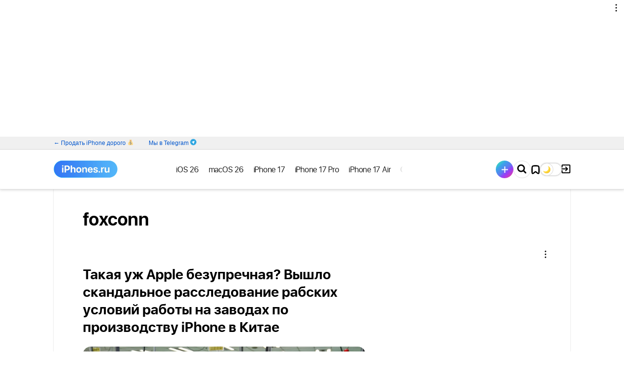

--- FILE ---
content_type: text/html; charset=UTF-8
request_url: https://www.iphones.ru/tag/foxconn
body_size: 35112
content:
<!doctype html>
<html class="">
<head>    <meta name="keywords" content="foxconn"/>
    <meta charset="UTF-8">
    <title>foxconn</title>
        <meta name="yandex-verification" content="123b21ea73bbb3dd"/>
    <meta name="yandex-verification" content="market-affiliate" />
    <link rel="alternate" type="application/rss+xml" title="iPhones.ru — всё про Айфоны, смартфоны, нейросети, обзоры, инструкции RSS Feed" href="https://www.iphones.ru/feed"/>
    <link rel="shortcut icon" href="https://www.iphones.ru/favicon.ico"/>
    <link rel="apple-touch-icon" sizes="57x57" href="/wp-content/themes/simpla2/images/fav/apple-touch-icon-57x57.png">
    <link rel="apple-touch-icon" sizes="60x60" href="/wp-content/themes/simpla2/images/fav/apple-touch-icon-60x60.png">
    <link rel="apple-touch-icon" sizes="72x72" href="/wp-content/themes/simpla2/images/fav/apple-touch-icon-72x72.png">
    <link rel="apple-touch-icon" sizes="76x76" href="/wp-content/themes/simpla2/images/fav/apple-touch-icon-76x76.png">
    <link rel="apple-touch-icon" sizes="114x114" href="/wp-content/themes/simpla2/images/fav/apple-touch-icon-114x114.png">
    <link rel="apple-touch-icon" sizes="120x120" href="/wp-content/themes/simpla2/images/fav/apple-touch-icon-120x120.png">
    <link rel="apple-touch-icon" sizes="144x144" href="/wp-content/themes/simpla2/images/fav/apple-touch-icon-144x144.png">
    <link rel="apple-touch-icon" sizes="152x152" href="/wp-content/themes/simpla2/images/fav/apple-touch-icon-152x152.png">
    <link rel="apple-touch-icon" sizes="180x180" href="/wp-content/themes/simpla2/images/fav/apple-touch-icon-180x180.png">
    <link rel="icon" type="image/png" href="/wp-content/themes/simpla2/images/fav/favicon-32x32.png" sizes="32x32">
    <link rel="icon" type="image/png" href="/wp-content/themes/simpla2/images/fav/android-chrome-192x192.png" sizes="192x192">
    <link rel="icon" type="image/png" href="/wp-content/themes/simpla2/images/fav/favicon-96x96.png" sizes="96x96">
    <link rel="icon" type="image/png" href="/wp-content/themes/simpla2/images/fav/favicon-16x16.png" sizes="16x16">
    <link rel="manifest" href="/wp-content/themes/simpla2/images/fav/manifest.json">
    <link rel="mask-icon" href="/wp-content/themes/simpla2/images/fav/safari-pinned-tab.svg" color="#5bbad5">
    <meta name="msapplication-TileColor" content="#da532c">
    <meta name="msapplication-TileImage" content="/wp-content/themes/simpla2/images/fav/mstile-144x144.png">
    <meta name="msapplication-config" content="/wp-content/themes/simpla2/images/fav/browserconfig.xml">
    <meta name="theme-color" content="#ffffff">
    <script async>
        if (localStorage.getItem('dark_theme')) {
            document.querySelector('meta[name=theme-color]').setAttribute('content', '#000');
        }
    </script>
    <meta property="fb:pages" content="318563398242020"/>
    <script>window.yaContextCb = window.yaContextCb || []</script>
    <script src="https://yandex.ru/ads/system/context.js" async></script>
        <style>
        body {
            display: none;
        }
    </style>
    <link rel="stylesheet" media="none" onload="if(media!='all')media='all'" href="/misc/service/a-style.css">
        <link rel="stylesheet" media="none" onload="if(media!='all')media='all'" href="/wp-content/themes/simpla2/dist/style.268cd3bc3384fde46ef5.css" >
    <noscript>
        <link rel="stylesheet" href="/wp-content/themes/simpla2/dist/style.268cd3bc3384fde46ef5.css" >
    </noscript>
    <link rel='dns-prefetch' href='//www.iphones.ru' />
<link rel='dns-prefetch' href='//s.w.org' />
<link rel="alternate" type="application/rss+xml" title="iPhones.ru — всё про Айфоны, смартфоны, нейросети, обзоры, инструкции &raquo; foxconn Tag Feed" href="https://www.iphones.ru/tag/foxconn/feed" />
		<script type="text/javascript">
			window._wpemojiSettings = {"baseUrl":"https:\/\/s.w.org\/images\/core\/emoji\/2.2.1\/72x72\/","ext":".png","svgUrl":"https:\/\/s.w.org\/images\/core\/emoji\/2.2.1\/svg\/","svgExt":".svg","source":{"concatemoji":"https:\/\/www.iphones.ru\/wp-includes\/js\/wp-emoji-release.min.js?ver=4.7.4"}};
			!function(a,b,c){function d(a){var b,c,d,e,f=String.fromCharCode;if(!k||!k.fillText)return!1;switch(k.clearRect(0,0,j.width,j.height),k.textBaseline="top",k.font="600 32px Arial",a){case"flag":return k.fillText(f(55356,56826,55356,56819),0,0),!(j.toDataURL().length<3e3)&&(k.clearRect(0,0,j.width,j.height),k.fillText(f(55356,57331,65039,8205,55356,57096),0,0),b=j.toDataURL(),k.clearRect(0,0,j.width,j.height),k.fillText(f(55356,57331,55356,57096),0,0),c=j.toDataURL(),b!==c);case"emoji4":return k.fillText(f(55357,56425,55356,57341,8205,55357,56507),0,0),d=j.toDataURL(),k.clearRect(0,0,j.width,j.height),k.fillText(f(55357,56425,55356,57341,55357,56507),0,0),e=j.toDataURL(),d!==e}return!1}function e(a){var c=b.createElement("script");c.src=a,c.defer=c.type="text/javascript",b.getElementsByTagName("head")[0].appendChild(c)}var f,g,h,i,j=b.createElement("canvas"),k=j.getContext&&j.getContext("2d");for(i=Array("flag","emoji4"),c.supports={everything:!0,everythingExceptFlag:!0},h=0;h<i.length;h++)c.supports[i[h]]=d(i[h]),c.supports.everything=c.supports.everything&&c.supports[i[h]],"flag"!==i[h]&&(c.supports.everythingExceptFlag=c.supports.everythingExceptFlag&&c.supports[i[h]]);c.supports.everythingExceptFlag=c.supports.everythingExceptFlag&&!c.supports.flag,c.DOMReady=!1,c.readyCallback=function(){c.DOMReady=!0},c.supports.everything||(g=function(){c.readyCallback()},b.addEventListener?(b.addEventListener("DOMContentLoaded",g,!1),a.addEventListener("load",g,!1)):(a.attachEvent("onload",g),b.attachEvent("onreadystatechange",function(){"complete"===b.readyState&&c.readyCallback()})),f=c.source||{},f.concatemoji?e(f.concatemoji):f.wpemoji&&f.twemoji&&(e(f.twemoji),e(f.wpemoji)))}(window,document,window._wpemojiSettings);
		</script>
		<style type="text/css">
img.wp-smiley,
img.emoji {
	display: inline !important;
	border: none !important;
	box-shadow: none !important;
	height: 1em !important;
	width: 1em !important;
	margin: 0 .07em !important;
	vertical-align: -0.1em !important;
	background: none !important;
	padding: 0 !important;
}
</style>
<link rel='stylesheet' id='wpfp-css' href='https://www.iphones.ru/wp-content/plugins/wp-favorite-posts/wpfp.css' type='text/css' />
<link rel='stylesheet' id='wp-postratings-css'  href='https://www.iphones.ru/wp-content/plugins/wp-postratings/css/postratings-css.css?ver=1.85' type='text/css' media='all' />
<link rel='stylesheet' id='wppb_stylesheet-css'  href='https://www.iphones.ru/wp-content/plugins/profile-builder/assets/css/style-front-end.css?ver=2.8.6' type='text/css' media='all' />
<script type='text/javascript' src='https://www.iphones.ru/wp-includes/js/jquery/jquery.js?ver=1.12.4'></script>
<script type='text/javascript' src='https://www.iphones.ru/wp-includes/js/jquery/jquery-migrate.min.js?ver=1.4.1'></script>
<script type='text/javascript'>
/* <![CDATA[ */
var ulike_obj = {"ajaxurl":"https:\/\/www.iphones.ru\/wp-admin\/admin-ajax.php","text_after_like":"\u0440\u0430\u0437\u043b\u0430\u0439\u043a\u0430\u0442\u044c","text_after_unlike":"Like Me Again!","button_text":"Like","button_type":"image","return_initial_after_unlike":"1"};
/* ]]> */
</script>
<script type='text/javascript' src='https://www.iphones.ru/wp-content/plugins/wp-ulike-redis/assets/js/wp-ulike-scripts.min.js?ver=1.2.0'></script>
<script type='text/javascript' src='https://www.iphones.ru/wp-content/plugins/wp-favorite-posts/wpfp.js?ver=4.7.4'></script>
<link rel="EditURI" type="application/rsd+xml" title="RSD" href="https://www.iphones.ru/xmlrpc.php?rsd" />
<link rel="wlwmanifest" type="application/wlwmanifest+xml" href="https://www.iphones.ru/wp-includes/wlwmanifest.xml" /> 
<meta name="generator" content="WordPress 4.7.4" />
			<meta property="fb:pages" content="318563398242020" />
			<style>.letter-avatar{display:inline-block;vertical-align:middle;border-radius:50%;}</style><!-- wp thread comment 1.4.9.4.002 -->
<style type="text/css" media="screen">
 
</style>

<!-- START - Facebook Open Graph, Google+ and Twitter Card Tags 2.0.8.2 -->
 <!-- Facebook Open Graph -->
  <meta property="og:locale" content="en_US"/>
  <meta property="og:site_name" content="iPhones.ru — всё про Айфоны, смартфоны, нейросети, обзоры, инструкции"/>
  <meta property="og:title" content="foxconn"/>
  <meta property="og:url" content="https://www.iphones.ru/tag/foxconn"/>
  <meta property="og:type" content="article"/>
  <meta property="og:description" content="Свежие новости Apple, подробные обзоры iPhone и других смартфонов. Cайт о технике и технологиях c аналитическими статьями и авторскими материалами"/>
  <meta property="og:image" content="https://www.iphones.ru/wp-content/plugins/wonderm00ns-simple-facebook-open-graph-tags/fbimg.php?img=https%3A%2F%2Fwww.iphones.ru%2Fwp-content%2Fuploads%2F2025%2F05%2FiPhones_logo_social_new_3.jpg"/>
  <meta property="og:image:width" content="1200"/>
  <meta property="og:image:height" content="630"/>
  <meta property="fb:app_id" content="1381494045483542"/>
 <!-- Google+ / Schema.org -->
  <meta itemprop="name" content="foxconn"/>
  <meta itemprop="description" content="Свежие новости Apple, подробные обзоры iPhone и других смартфонов. Cайт о технике и технологиях c аналитическими статьями и авторскими материалами"/>
  <meta itemprop="image" content="https://www.iphones.ru/wp-content/plugins/wonderm00ns-simple-facebook-open-graph-tags/fbimg.php?img=https%3A%2F%2Fwww.iphones.ru%2Fwp-content%2Fuploads%2F2025%2F05%2FiPhones_logo_social_new_3.jpg"/>
 <!-- Twitter Cards -->
  <meta name="twitter:title" content="foxconn"/>
  <meta name="twitter:url" content="https://www.iphones.ru/tag/foxconn"/>
  <meta name="twitter:description" content="Свежие новости Apple, подробные обзоры iPhone и других смартфонов. Cайт о технике и технологиях c аналитическими статьями и авторскими материалами"/>
  <meta name="twitter:image" content="https://www.iphones.ru/wp-content/plugins/wonderm00ns-simple-facebook-open-graph-tags/fbimg.php?img=https%3A%2F%2Fwww.iphones.ru%2Fwp-content%2Fuploads%2F2025%2F05%2FiPhones_logo_social_new_3.jpg"/>
  <meta name="twitter:card" content="summary_large_image"/>
  <meta name="twitter:site" content="@iphones_ru"/>
 <!-- SEO -->
  <meta name="description" content="Свежие новости Apple, подробные обзоры iPhone и других смартфонов. Cайт о технике и технологиях c аналитическими статьями и авторскими материалами"/>
 <!-- Misc. tags -->
<!-- END - Facebook Open Graph, Google+ and Twitter Card Tags 2.0.8.2 -->

    <meta name="HandheldFriendly" content="True"/>
    <meta name="MobileOptimized" content="320"/>
    <meta name="viewport" content="width=device-width, initial-scale=1.0, maximum-scale=1.5, minimum-scale=0.9, user-scalable=yes"/>
    <meta name='wmail-verification' content='db7f8c5dc3107075ae503f42f52fc72c'/>
    <meta name="verify-admitad" content="41177d3ff3"/>
    <meta name="takprodam-verification" content="c32c6930-c11e-4ead-872c-e3f5b3b29583">
                        <link rel="canonical" href="https://www.iphones.ru/tag/foxconn"/>
            
    <meta http-equiv="cleartype" content="on">
        <script type="text/javascript" id="iphones-webfont-localstorage">!function () {
            function e(e, t, n) {
                e.addEventListener ? e.addEventListener(t, n, !1) : e.attachEvent && e.attachEvent("on" + t, n)
            }

            function t(e) {
                return window.localStorage && localStorage.font_css_cache && localStorage.font_css_cache_file === e
            }

            function n() {
                if (window.localStorage && window.XMLHttpRequest) if (t(o)) a(localStorage.font_css_cache); else {
                    var n = new XMLHttpRequest;
                    n.open("GET", o, !0), e(n, "load", function () {
                        4 === n.readyState && (a(n.responseText), localStorage.font_css_cache = n.responseText, localStorage.font_css_cache_file = o)
                    }), n.send()
                } else {
                    var c = document.createElement("link");
                    c.href = o, c.rel = "stylesheet", c.type = "text/css", document.getElementsByTagName("head")[0].appendChild(c), document.cookie = "font_css_cache"
                }
            }

            function a(e) {
                var t = document.createElement("style");
                t.innerHTML = e, document.getElementsByTagName("head")[0].appendChild(t)
            }

            var o = "/wp-content/themes/simpla2/style/css/fonts-pre.css?h=972949";
            window.localStorage && localStorage.font_css_cache || document.cookie.indexOf("font_css_cache") > -1 ? n() : e(window, "load", n)
        }();</script>
    <script type="text/javascript">
        window.iph = window.iph || {};
        window.iph.user = {
            can_publish_posts: false        }
                                window.iph.post = {
                        id: 1338370        }
        // AdFox params
        if (typeof (pr) == 'undefined') {
            var pr = Math.floor(Math.random() * 1000000);
        }
        if (typeof (document.referrer) != 'undefined') {
            if (typeof (afReferrer) == 'undefined') {
                afReferrer = escape(document.referrer);
            }
        } else {
            afReferrer = '';
        }
        var addate = new Date();
        var scrheight = '', scrwidth = '';
        if (self.screen) {
            scrwidth = screen.width;
            scrheight = screen.height;
        } else if (self.java) {
            var jkit = java.awt.Toolkit.getDefaultToolkit();
            var scrsize = jkit.getScreenSize();
            scrwidth = scrsize.width;
            scrheight = scrsize.height;
        }
        var dl = escape(document.location);

        function AdFox_SetLayerVis(spritename, state) {
            document.getElementById(spritename).style.visibility = state;
        }

        function AdFox_Open(AF_id) {
            AdFox_SetLayerVis('AdFox_DivBaseFlash_' + AF_id, "hidden");
            AdFox_SetLayerVis('AdFox_DivOverFlash_' + AF_id, "visible");
        }

        function AdFox_Close(AF_id) {
            AdFox_SetLayerVis('AdFox_DivOverFlash_' + AF_id, "hidden");
            AdFox_SetLayerVis('AdFox_DivBaseFlash_' + AF_id, "visible");
        }

        function AdFox_getCodeScript(AF_n, AF_id, AF_src) {
            var AF_doc;
            if (AF_n < 10) {
                try {
                    if (document.all && !window.opera) {
                        AF_doc = window.frames['AdFox_iframe_' + AF_id].document;
                    } else if (document.getElementById) {
                        AF_doc = document.getElementById('AdFox_iframe_' + AF_id).contentDocument;
                    }
                } catch (e) {
                }
                if (AF_doc) {
                    AF_doc.write('<scr' + 'ipt onerror="document.close();" async type="text/javascript" src="' + AF_src + '"><\/scr' + 'ipt>');
                } else {
                    setTimeout('AdFox_getCodeScript(' + (++AF_n) + ',' + AF_id + ',"' + AF_src + '");', 100);
                }
            }
        }

        function adfoxSdvigContent(banID, flashWidth, flashHeight) {
            var obj = document.getElementById('adfoxBanner' + banID).style;
            if (flashWidth == '100%') obj.width = flashWidth;
            else obj.width = flashWidth + "px";
            if (flashHeight == '100%') obj.height = flashHeight;
            else obj.height = flashHeight + "px";
        }

        function adfoxVisibilityFlash(banName, flashWidth, flashHeight) {
            var obj = document.getElementById(banName).style;
            if (flashWidth == '100%') obj.width = flashWidth;
            else obj.width = flashWidth + "px";
            if (flashHeight == '100%') obj.height = flashHeight;
            else obj.height = flashHeight + "px";
        }

        function adfoxStart(banID, FirShowFlNum, constVisFlashFir, sdvigContent, flash1Width, flash1Height, flash2Width, flash2Height) {
            if (FirShowFlNum == 1) adfoxVisibilityFlash('adfoxFlash1' + banID, flash1Width, flash1Height);
            else if (FirShowFlNum == 2) {
                adfoxVisibilityFlash('adfoxFlash2' + banID, flash2Width, flash2Height);
                if (constVisFlashFir == 'yes') adfoxVisibilityFlash('adfoxFlash1' + banID, flash1Width, flash1Height);
                if (sdvigContent == 'yes') adfoxSdvigContent(banID, flash2Width, flash2Height);
                else adfoxSdvigContent(banID, flash1Width, flash1Height);
            }
        }

        function adfoxOpen(banID, constVisFlashFir, sdvigContent, flash2Width, flash2Height) {
            var aEventOpenClose = new Image();
            var obj = document.getElementById("aEventOpen" + banID);
            if (obj) aEventOpenClose.src = obj.title + '&rand=' + Math.random() * 1000000 + '&prb=' + Math.random() * 1000000;
            adfoxVisibilityFlash('adfoxFlash2' + banID, flash2Width, flash2Height);
            if (constVisFlashFir != 'yes') adfoxVisibilityFlash('adfoxFlash1' + banID, 1, 1);
            if (sdvigContent == 'yes') adfoxSdvigContent(banID, flash2Width, flash2Height);
        }


        function adfoxClose(banID, constVisFlashFir, sdvigContent, flash1Width, flash1Height) {
            var aEventOpenClose = new Image();
            var obj = document.getElementById("aEventClose" + banID);
            if (obj) aEventOpenClose.src = obj.title + '&rand=' + Math.random() * 1000000 + '&prb=' + Math.random() * 1000000;
            adfoxVisibilityFlash('adfoxFlash2' + banID, 1, 1);
            if (constVisFlashFir != 'yes') adfoxVisibilityFlash('adfoxFlash1' + banID, flash1Width, flash1Height);
            if (sdvigContent == 'yes') adfoxSdvigContent(banID, flash1Width, flash1Height);
        }

        var dark_theme = localStorage.getItem('dark_theme');
        var dark_mode_post = false;
                
        if (dark_theme || dark_mode_post) {
            var htmltag = document.getElementsByTagName("html")[0];
            htmltag.className += " dark-theme";
        }

    </script>
    <meta name='yandex-verification' content='43085a989851c06f'/>
    <script async src="https://pagead2.googlesyndication.com/pagead/js/adsbygoogle.js?client=ca-pub-8149028418643287" crossorigin="anonymous"></script>
</head>
<body class="postlist-page" >

<div class="advert-sticky-header"></div>
    <div class="advert-header_branding">﻿<!--AdFox START-->
<!--Iphones.ru-->
<!--Площадка: Iphones.ru / * / *-->
<!--Тип баннера: Background-->
<!--Расположение: <верх страницы>-->
<div id="adfox_164742415648691897"></div>
<script>

    window.yaContextCb.push(()=>{
        Ya.adfoxCode.create({
            ownerId: 400658,
            containerId: 'adfox_164742415648691897',
            params: {
                p1: 'csuxl',
                p2: 'hnru'
            },
            onRender: function() {
                var parentEl = document.getElementById('adfox_164742415648691897');
                var parentEl2 = document.querySelector('.advert-header_branding_cont');
                if (parentEl) {
                    var checkEl = parentEl.querySelector('.bnr');
                    if (checkEl) {
                        var checkImg = checkEl.querySelector('img');
                        var checkAlt = checkImg.getAttribute('alt');
                        var containsAdv = checkAlt.toLowerCase().match(/реклама/);
                        if (containsAdv) {
                            parentEl.classList.add('adv-cont');
                            var advEl = document.createElement("div");
                            advEl.append(checkAlt);
                            advEl.classList.add('adv-cont-el');
                            parentEl.append(advEl);
                        }
                    } else if (!checkEl && parentEl2) {
                        var bgBrand = parentEl2.querySelector('.adfox-banner-background span');
                        if (bgBrand) {
                            var moveNode = bgBrand.parentNode;
                            moveNode.style.top = '14px';
                        }
                    }
                }
            },
            onStub: function() {
                if (document.getElementById('adfox_164742415648691897')) {
                    document.getElementById('adfox_164742415648691897').remove();
                }
            },
            onError: function() {
                if (document.getElementById('adfox_164742415648691897')) {
                    document.getElementById('adfox_164742415648691897').remove();
                }
            }
        })
    })

</script>
</div>
<div class="advert-header_branding_cont" id="advert_header_branding_cont"></div>
<div class="header__menu-project-cont">
    <div class="container">
        <ul class="header__menu-project need-telemetry" data-id="header__menu-project">
            <li>
                <a href="https://damprodam.ru/tradein/" data-slug="damprodam"><span>← Продать iPhone дорого 💰</span> <span class="mobile">← Продать iPhone 💰</span></a>
            </li>
            <li class="iphones_telegram">
                <a href="https://t.me/s/iphonesru" data-slug="telegram" rel="nofollow">Мы в Telegram</a>
            </li>
        </ul>
    </div>
</div>
<header>
    <div class="header__main-wrap">
        <div class="container">
            <div class="header__cont">
                <a href="/" class="header__logo">
                    <i class="ir ir-logo"></i>
                    <i class="ir ir-logo_sm"></i>
                </a>
                                <div class="header__menu-cont">
                    <div class="header__menu-cont-in">
                        <ul class="header__menu need-telemetry" data-id="header__menu">
                            <li class="sub" id="header__menu-adfox">
                                <!--AdFox START-->
                                <!--Iphones.ru-->
                                <!--Площадка: Iphones.ru / * / *-->
                                <!--Тип баннера: Кнопка в рубрикаторе-->
                                <!--Расположение: <верх страницы>-->
                                <div id="adfox_164761455083354526"></div>
                                <script>

                                    window.yaContextCb.push(()=>{
                                        Ya.adfoxCode.create({
                                            ownerId: 400658,
                                            containerId: 'adfox_164761455083354526',
                                            params: {
                                                p1: 'csuxv',
                                                p2: 'hnsb'
                                            },
                                            onStub: function () {
                                                if (document.getElementById('header__menu-adfox')) {
                                                    document.getElementById('header__menu-adfox').remove();
                                                }
                                            },
                                            onError: function () {
                                                if (document.getElementById('header__menu-adfox')) {
                                                    document.getElementById('header__menu-adfox').remove();
                                                }
                                            }
                                        })
                                    })

                                </script>
                            </li>
                                                                                                                                            <li class="sub">
                                                <a class="header__menu-a" href="/tag/ios-26" data-ref="liru" data-slug="tag-ios-26"><span>iOS 26</span></a>
                                            </li>
                                                                                                                                                                <li class="sub">
                                                <a class="header__menu-a" href="/tag/macos-26" data-ref="liru" data-slug="tag-macos-26"><span>macOS 26</span></a>
                                            </li>
                                                                                                                                                                <li class="sub">
                                                <a class="header__menu-a" href="/tag/iphone-17" data-ref="liru" data-slug="tag-iphone-17"><span>iPhone 17</span></a>
                                            </li>
                                                                                                                                                                <li class="sub">
                                                <a class="header__menu-a" href="/tag/iphone-17-pro" data-ref="liru" data-slug="tag-iphone-17-pro"><span>iPhone 17 Pro</span></a>
                                            </li>
                                                                                                                                                                <li class="sub">
                                                <a class="header__menu-a" href="/tag/iphone-17-air" data-ref="liru" data-slug="tag-iphone-17-air"><span>iPhone 17 Air</span></a>
                                            </li>
                                                                                                                                                                <li class="sub">
                                                <a class="header__menu-a" href="/tag/review" data-ref="liru" data-slug="tag-review"><span>Обзоры</span></a>
                                            </li>
                                                                                                                <li class="sub">
                                        <a href="/articles" data-ref="liru" data-slug="articles" class="header__menu-a header__menu-a_articles"><span>Статьи</span></a>
                                    </li>
                                                                    <li class="sub">
                                        <a href="/iNotes/category/news" data-ref="liru" data-slug="news" class="header__menu-a header__menu-a_news"><span>Новости</span></a>
                                    </li>
                                                                                                                    <li class="sub">
                                                <a class="header__menu-a" href="/iNotes/category/accessories" data-ref="liru" data-slug="accessories"><span>Аксессуары</span></a>
                                            </li>
                                                                                                                <li class="sub">
                                        <a href="/iNotes/user-posts/" data-ref="liru" data-slug="user-posts" class="header__menu-a header__menu-a_user-posts"><span>Тусовка</span></a>
                                    </li>
                                                                    <li class="sub">
                                        <a href="https://t.me/iphonesru_forum" data-ref="liru" data-slug="forum" class="header__menu-a header__menu-a_forum"><span>Форум</span></a>
                                    </li>
                                                                    <li class="sub">
                                        <a href="/iNotes/companies" data-ref="liru" data-slug="companies-posts" class="header__menu-a header__menu-a_companies-posts"><span>Компании</span></a>
                                    </li>
                                                                                                                    <li class="sub">
                                                <a class="header__menu-a" href="/iNotes/category/tips" data-ref="liru" data-slug="tips"><span>Советы</span></a>
                                            </li>
                                                                                                                <li class="sub">
                                        <a href="/tag/longreads" data-ref="liru" data-slug="longreads-posts" class="header__menu-a header__menu-a_longreads-posts"><span>Чтиво</span></a>
                                    </li>
                                                                    <li class="sub">
                                        <a href="/tag/кино" data-ref="liru" data-slug="movie-posts" class="header__menu-a header__menu-a_movie-posts"><span>Кино</span></a>
                                    </li>
                                                        </ul>
                        <ul class="header__menu-misc">
                            <li><a href="/team">Редакция</a></li>
                            <li><a href="/advertising">Реклама</a></li>
                            <li><a href="/useragreement" rel="nofollow">Пользовательское соглашение</a></li>
                        </ul>
                    </div>
                </div>
                <div class=header_menu_buttons>
                        <!-- кнопка добавить пост -->
                    <div class="header__menu-write">
                        <div><a href="/user-post"><span></span></a></div>
                    </div>
                    <!-- кнопка добавить пост -->

                    <!-- поиск -->
                    <div class="header__search">
                        <div id="googlesearch" class="header__search-inp-wrap">
                            <form action="/search" method="get" id="cse-search-box">
                                <input maxLength="200" name="q" placeholder="Почему у него айфон красного цвета" class="header__search-inp"/>
                            </form>
                        </div>
                        <div class="header__search-btn">
                            <i class="ir ir-srch"></i>
                        </div>
                    </div>
                    <!-- поиск -->
                    
                    <div class="header__menu-item_favorites">
                        <a href="/favorites"></a>
                    </div>
                    <div class="dark_theme_trigger"></div>      
                    <div id="account-header">
                    </div>
                </div>    
            </div>
        </div>
    </div>

    <div class="header__progress-bar"></div>
</header>
<!--ADD constants from wp-config to JS-->
<script type='text/javascript'>
    window.telegramAuthBotId = 7085691865;
</script>

<div class="login-popup-container">
    <div id="login" class="login login-popup">
        <div class="loginpanel">
            <div class="loginpanel-body">
                <form autocomplete="on" id="loginpanel-form">
                    <div class="txt">
                    <h3>Войти</h3>
                    </div>
                    <div class="txt loginpanel-email">
                        <input id="loginpanel-email" name="email" type="email" autocomplete="email" placeholder="E-mail"/>
                        <label for="loginpanel-email" class="icon-user-login"></label>
                    </div>
                    <div class="txt loginpanel-pwd" style="display: none">
                        <input id="loginpanel-pwd" name="password" type="password" autocomplete="current-password" placeholder="Пароль"/>
                        <label for="loginpanel-pwd" class="icon-user-pwd"></label>
                    </div>
                    <div class="txt">
                        <p style="color:red" id="loginpanel-message"></p>
                    </div>
                    <div class="txt-socials">
                        <p>Или войди с помощью</p>
                    </div>
                    <div class="loginpanel-social">
                        <div class="loginpanel-social-icons">
                            
<!--
	wsl_render_auth_widget
	WordPress Social Login 3.0.3.
	http://wordpress.org/plugins/wordpress-social-login/
-->

<style type="text/css">
.wp-social-login-connect-with{}.wp-social-login-provider-list{padding:10px 0}.wp-social-login-provider-list a{display: inline-block}.wp-social-login-provider-list img{}.wsl_connect_with_provider{}</style>


        <script async src="https://telegram.org/js/telegram-widget.js?22" data-auth-url="/wp-content/themes/simpla2/telegram_auth/telegram_auth.php" ></script>

        <a href="javascript:void(0)" class="tg">Telegram</a>
        
                                        <a rel="nofollow" href="https://www.iphones.ru/wp-login.php?action=wordpress_social_authenticate&#038;mode=login&#038;provider=Google&#038;redirect_to=https%3A%2F%2Fwww.iphones.ru%2Ftag%2Ffoxconn" class="google" data-provider="Google">Google</a>
                                    </a>




                    
                                        <a rel="nofollow" href="https://www.iphones.ru/wp-login.php?action=wordpress_social_authenticate&#038;mode=login&#038;provider=Vkontakte&#038;redirect_to=https%3A%2F%2Fwww.iphones.ru%2Ftag%2Ffoxconn" class="vk" data-provider="Vkontakte">VK</a>
                                    </a>




                    
                                        <a rel="nofollow" href="https://www.iphones.ru/wp-login.php?action=wordpress_social_authenticate&#038;mode=login&#038;provider=Yandex&#038;redirect_to=https%3A%2F%2Fwww.iphones.ru%2Ftag%2Ffoxconn" class="yandex" data-provider="Yandex">Yandex</a>
                                    </a>




                    

<a rel="nofollow" href="https://appleid.apple.com/auth/authorize?response_type=code&response_mode=form_post&client_id=com.iphonesru.signinwithapple&redirect_uri=https%3A%2F%2Fwww.iphones.ru%2Fwp-content%2Fthemes%2Fsimpla2%2Fajax%2Fapple-sign.php&state=4a8bf8eeda&scope=name%20email" class="apple" data-provider="Apple">Apple</a>
	

<!-- wsl_render_auth_widget -->

                        </div>

                        <span class="vertical-line"></span>
                        <a href="javascript:void(0)" class="loginpanel-register">Регистрация</a>
                    </div>

                    <div class="loginpanel-pwdpage">
                        <a href="javascript:void(0)" class="loginpanel-back"><- Назад</a>
                        <a href="javascript:void(0)" class="loginpanel-forgotpwd">Забыли пароль?</a>
                        <a href="javascript:void(0)" class="loginpanel-enter">Войти</a>

                    </div>
                    <button type="submit" style="display:none"></button>
                </form>
            </div>
            <div class="loginpanel-success">
                <div class="txt" id="loginpanel-success-message"></div>
            </div>
            <div class="login-popup__close"></div>
        </div>
    </div>

    <div class="popup-overlay">
        <div class="popup-overlay__color"></div>
    </div>
</div>
<!--AdFox START-->
<!--Iphones.ru-->
<!--Площадка: Iphones.ru / Главная страница / Брендинг NEW_1-->
<!--Категория: <не задана>-->
<!--Тип баннера: Брендинг NEW-->
<div id="adfox_164742525367758100"></div>
<script>

    window.yaContextCb.push(()=>{
        Ya.adfoxCode.create({
            ownerId: 400658,
            containerId: 'adfox_164742525367758100',
            params: {
                p1: 'csuxs',
                p2: 'hnsg'
            },
            onRender: function() {
                var parentEl = document.getElementById('adfox_164742525367758100');
                if (parentEl) {
                    var checkEl = parentEl.querySelector('.bnr');
                    if (checkEl) {
                        var checkImg = checkEl.querySelector('img');
                        var checkAlt = checkImg.getAttribute('alt');
                        var containsAdv = checkAlt.toLowerCase().match(/реклама/);
                        if (containsAdv) {
                            parentEl.classList.add('adv-cont');
                            var advEl = document.createElement("div");
                            advEl.append(checkAlt);
                            advEl.classList.add('adv-cont-el');
                            parentEl.append(advEl);
                        }
                    }
                }
            },
            onStub: function() {
                if (document.getElementById('adfox_164742525367758100')) {
                    document.getElementById('adfox_164742525367758100').remove();
                }
            },
            onError: function() {
                if (document.getElementById('adfox_164742525367758100')) {
                    document.getElementById('adfox_164742525367758100').remove();
                }
            }
        })
    })

    // window.Ya.adfoxCode.create({
    //     ownerId: 203147,
    //     containerId: 'adfox_155006450650059389',
    //     // customDomain: 'ads.adfox.me',
    //     params: {
    //         p1: 'cdozz',
    //         p2: 'ggtm'
    //     },
    //     onRender: function () {
    //         setTimeout(function () {
    //             if(jQuery('body').hasClass('post-wide_promo')){
    //               jQuery('.wide_post_promo_img').remove();
    //               jQuery('.post-wide_promo .iph_container').css({"margin-top": "0"});
    //             }else{
    //               if(jQuery(window).width() < 1001) {
    //                   jQuery('body div.container').css({"width": "97%"});
    //               }
    //             }
    //         }, 500)
    //     }
    // });
</script>
    <div class="advert-header_below">
            </div>
<div  class="container iph_container ">  

<!-- AdFox START-->
<!--yandex_Ki.Real.UH-->
<!--Площадка: www.iPhones.ru / Главная страница / Кружок-->
<!--Категория: <не задана>-->
<!--Тип баннера: Follow Banner-->
<div id="adfox_168855830868389423"></div>
<script>
    window.yaContextCb.push(()=>{
        Ya.adfoxCode.create({
            ownerId: 400658,
            containerId: 'adfox_168855830868389423',
            params: {
                p1: 'cyoxb',
                p2: 'ibrs'
            },
            onStub: function() {
                if (document.getElementById('adfox_168855830868389423')) {
                    document.getElementById('adfox_168855830868389423').remove();
                }
            },
            onError: function() {
                if (document.getElementById('adfox_168855830868389423')) {
                    document.getElementById('adfox_168855830868389423').remove();
                }
            }
        })
    })
</script>

        <h1 itemprop="headline" class="post-h__content-h postlist__tag-title">
        foxconn    </h1>
    <div class="postlist__tag-desc">
            </div>


            



<div class="content-wrap">
    <div class="content">
        <div class="postlist">
            

                    <input type="hidden" name="test" value="">
                                    
<div
    class="postitem postitem_large postitem_mobilelarge
         
     postitem_image        "
    >

            <div class="postitem__top-wrapper">
                                                                                                                                                                                                                                                                                                                                                    </div>

    <h2 class="postitem__content-h ">
        
        
        <a href="https://www.iphones.ru/iNotes/vyshlo-skandalnoe-rassledovanie-nastoyashchih-usloviy-proizvodstva-ayfonov-v-kitae-glavnye-fakty">Такая уж Apple безупречная? Вышло скандальное расследование рабских условий работы на заводах по производству iPhone в Китае</a>

    </h2>

    
                <div class="postitem__image">
                <a class="postitem__image-a" href="https://www.iphones.ru/iNotes/vyshlo-skandalnoe-rassledovanie-nastoyashchih-usloviy-proizvodstva-ayfonov-v-kitae-glavnye-fakty"><img width="1600" height="1112" src="https://www.iphones.ru/wp-content/uploads/2025/09/IMG_0644.jpeg" class="attachment-post-thumbnail size-post-thumbnail wp-post-image" alt="" srcset="https://www.iphones.ru/wp-content/uploads/2025/09/IMG_0644.jpeg 1600w, https://www.iphones.ru/wp-content/uploads/2025/09/IMG_0644-200x139.jpeg 200w, https://www.iphones.ru/wp-content/uploads/2025/09/IMG_0644-768x534.jpeg 768w, https://www.iphones.ru/wp-content/uploads/2025/09/IMG_0644-760x528.jpeg 760w, https://www.iphones.ru/wp-content/uploads/2025/09/IMG_0644-1241x862.jpeg 1241w, https://www.iphones.ru/wp-content/uploads/2025/09/IMG_0644-500x348.jpeg 500w, https://www.iphones.ru/wp-content/uploads/2025/09/IMG_0644-580x403.jpeg 580w, https://www.iphones.ru/wp-content/uploads/2025/09/IMG_0644-113x79.jpeg 113w" sizes="(max-width: 1600px) 100vw, 1600px" /></a>
            </div>

            
    <!--AdFox START-->
<!--yandex_Ki.Real.UH-->
<!--Площадка: www.iPhones.ru / Главная страница / post-reply_1-->
<!--Категория: <не задана>-->
<!--Тип баннера: post-reply-->
<div id="adfox_175551994194136685_1338370" class="postitem postitem_large postitem_image postitem_mobilelarge" data-ad-postid="1338370"></div>
<script>
    window.yaContextCb = window.yaContextCb || [];
    window.yaContextCb.push(function() {
        Ya.adfoxCode.create({
            ownerId: 400658,
            containerId: 'adfox_175551994194136685_1338370',
            params: {
                p1: 'djhix',
                p2: 'jnzl',
                postid: '1338370'
            },
            trackingUrl: "%banner.tracking_url%",
            onRender: function(data) {
                const parentEl = document.getElementById('adfox_175551994194136685_' + postId);
                if (!parentEl) {
                    return;
                }

                const postId = parentEl.getAttribute('data-ad-postid');
                const bannerPostId = data.bundleParams && data.bundleParams.postid ? String(data.bundleParams.postid) : null;

                if (bannerPostId && bannerPostId === String(postId)) {
                    parentEl.style.display = 'block';
                    const replyEl = document.getElementById('postlist-reply-' + postId);
                    if (replyEl) {
                        replyEl.remove();
                    }
                    const checkImg = parentEl.querySelector('img');
                    if (checkImg) {
                        const checkAlt = checkImg.getAttribute('alt');
                        const containsAdv = checkAlt && checkAlt.toLowerCase().indexOf('реклама') !== -1;
                        if (containsAdv) {
                            parentEl.classList.add('adv-cont');
                            const advEl = document.createElement("div");
                            advEl.append(checkAlt);
                            advEl.classList.add('adv-cont-el');
                            parentEl.append(advEl);
                        }
                    }
                } else {
                    parentEl.remove();
                }
            },
            onStub: function() {
                const el = document.getElementById('adfox_175551994194136685_1338370');
                if (el) {
                    el.remove();
                }
            },
            onError: function() {
                const el = document.getElementById('adfox_175551994194136685_1338370');
                if (el) {
                    el.remove();
                }
            }
        });
    })
</script>
    <div class="postitem__content-main ">
                        <span class="postitem__content-h">
                                    <a href="https://www.iphones.ru/iNotes/vyshlo-skandalnoe-rassledovanie-nastoyashchih-usloviy-proizvodstva-ayfonov-v-kitae-glavnye-fakty">Такая уж Apple безупречная? Вышло скандальное расследование рабских условий работы на заводах по производству iPhone в Китае</a>

        </span>
        <div class="postitem__content-p ">
                    </div>
    </div>
    <span class="postlist__counters react_post_id" id="react-postid1338370" data-postid="1338370">
        <div class="postlist__counters--left">
            <div class="postlist-reactions-container">
                <div class="reactions">
                    <div class="reactions__item reactions__item--hover"
                    data-smiletitle=dislike                    data-elementplace="visually"
                >
                    <span class="reactions__item-smile" style="background-image:url('/wp-content/themes/simpla2/images/reactions/dislike.webp')"></span>
                    <span class="reactions__item-value">21</span>
                    <input type='hidden' class="reactions-h-ids" value="112b1a5b-afb2-4fce-a8af-7d6d6f035661,7688b7a0-3bc3-4b98-93cc-8b5d295edabb,554163,203503,29263,94302869-9293-4fc0-b26b-7e1ffe34e3ea,220955,7a527b5f-dfcf-4831-9a3c-2ef27deb26f5,e4c89820-a297-4733-97d1-6290e5a68341,d6f24a25-6149-428c-875b-397c7ed89ee1,c741178c-d897-4f92-8df7-92305434ad30,efa8a7d7-b87d-489a-87c4-7ce168084207,f69f8f43-184a-4f03-a1d3-2e2f7ee36aa9,110430,8d3d36de-fd8d-4d1e-9579-b4a9942f11d5,69f93fda-2cbe-4a90-8166-24e6a912658d,d305e238-2691-4f41-bdd2-b93dacb93ce1,0294be64-1b97-4508-891b-aa16ee7440fc,638948,c4251448-3e62-4551-800a-3289886ca48d,1eeb2bc3-02ef-451e-b4f5-b200e087c5d3">
                </div>
                    <div class="reactions__item reactions__item--hover"
                    data-smiletitle=grin                    data-elementplace="visually"
                >
                    <span class="reactions__item-smile" style="background-image:url('/wp-content/themes/simpla2/images/reactions/grin.webp')"></span>
                    <span class="reactions__item-value">11</span>
                    <input type='hidden' class="reactions-h-ids" value="27c2d470-e053-46ad-b8da-5558548a5d5a,217973,200081,210253,659963,70f81927-b4c2-4e1a-a56c-2bdedec62136,203047,40665,3e863560-542a-40bf-81bd-a60a574e2f71,8716a6d9-2d34-4782-bf8c-5f003d43a71a,47332">
                </div>
                    <div class="reactions__item reactions__item--hover"
                    data-smiletitle=like                    data-elementplace="visually"
                >
                    <span class="reactions__item-smile" style="background-image:url('/wp-content/themes/simpla2/images/reactions/like.webp')"></span>
                    <span class="reactions__item-value">2</span>
                    <input type='hidden' class="reactions-h-ids" value="572899,482131">
                </div>
        <div class="reactions__item reactions__item--cross">
        <div class="popup-reactions">
            <div class="popup-reactions__list">
                <div class="popup-reactions__item" data-elementplace="popup" data-smiletitle="flame"></div>
                <div class="popup-reactions__item" data-elementplace="popup" data-smiletitle="like"></div>
                <div class="popup-reactions__item" data-elementplace="popup" data-smiletitle="heart"></div>
                <div class="popup-reactions__item" data-elementplace="popup" data-smiletitle="grin"></div>
                <div class="popup-reactions__item" data-elementplace="popup" data-smiletitle="exploding_head"></div>
                <div class="popup-reactions__item" data-elementplace="popup" data-smiletitle="dislike"></div>
                <div class="popup-reactions__item" data-elementplace="popup" data-smiletitle="hundred"></div>
                <div class="popup-reactions__item" data-elementplace="popup" data-smiletitle="ok_hand"></div>
                <div class="popup-reactions__item" data-elementplace="popup" data-smiletitle="hmm"></div>
            </div>
        </div>
        <div class="err-reactions-hide-block">Что-то пошло не так</div>
    </div>
</div>
            </div>
            <div class="postitem__author-container">
                                <a class="postitem__author_profile_link" href="https://www.iphones.ru/iNotes/author/dralker"><img alt='Артём Баусов avatar' src='https://www.iphones.ru/wp-content/uploads/2021/03/Артём-Баусов_avatar-100x100.jpeg' class='avatars avatar-100 gravatar' height='100' width='100' /></a>                <span class="postitem__author">
                    <a  href="https://www.iphones.ru/iNotes/author/dralker">Артём Баусов</a>
                                    </span>
                <div class="postitem__content">
                    <div class="postitem__content-meta">
                        <span class="postitem__timegap ">
                            27 сентября в 17:24                            <span class="user-comment-time-container"><span data-date="2025-09-27 17:24:03" class="post-publish-time"></span>
                            </span>
                    </div>
                </div>
            </div>
        </div>

        <div class="postitem__com-time-wrapper">
            <div class="postitem__favorites">
                <span class='wpfp-span'><a class='wpfp-link' href='?wpfpaction=add&postid=1338370' title=' В закладки' rel='nofollow'><span title='Избранное' class='wpfp-img' /></a></span>            </div>
            <div class="postitem__comments">
    <a class="postitem__comments" href="https://www.iphones.ru/iNotes/vyshlo-skandalnoe-rassledovanie-nastoyashchih-usloviy-proizvodstva-ayfonov-v-kitae-glavnye-fakty#comments">
        <span class="prev" data-id="1338370" data-cc="12"></span>
        <i class="ir ir-comm_g"></i>
                    <span>12</span>
            </a>
    <span class="postitem__pageviews">
            <span class="hide-eye-elem"><i class="ir ir-eye_sm"></i><i class="ir ir-eye_gr"></i></span>

    </span>
    </div>
        </div>
    </span>
    </div>

                    
<div
    class="postitem postitem_large postitem_mobilelarge
         
     postitem_image        "
    >

            <div class="postitem__top-wrapper">
                                                                                                                                                                                                                                                                                                                                                    </div>

    <h2 class="postitem__content-h ">
        
        
        <a href="https://www.iphones.ru/iNotes/gde-apple-zakupaet-detali-i-vypuskaet-vsyu-svoyu-tekhniku-sobrali-samyj-polnyj-spisok-postavshchikov">Где Apple закупает детали и выпускает всю свою технику. Собрали самый полный список поставщиков</a>

    </h2>

    
                <div class="postitem__image">
                <a class="postitem__image-a" href="https://www.iphones.ru/iNotes/gde-apple-zakupaet-detali-i-vypuskaet-vsyu-svoyu-tekhniku-sobrali-samyj-polnyj-spisok-postavshchikov"><img width="1300" height="867" src="https://www.iphones.ru/wp-content/uploads/2025/07/apple_austin.jpg" class="attachment-post-thumbnail size-post-thumbnail wp-post-image" alt="" srcset="https://www.iphones.ru/wp-content/uploads/2025/07/apple_austin.jpg 1300w, https://www.iphones.ru/wp-content/uploads/2025/07/apple_austin-200x133.jpg 200w, https://www.iphones.ru/wp-content/uploads/2025/07/apple_austin-768x512.jpg 768w, https://www.iphones.ru/wp-content/uploads/2025/07/apple_austin-760x507.jpg 760w, https://www.iphones.ru/wp-content/uploads/2025/07/apple_austin-230x153.jpg 230w, https://www.iphones.ru/wp-content/uploads/2025/07/apple_austin-1241x828.jpg 1241w, https://www.iphones.ru/wp-content/uploads/2025/07/apple_austin-500x333.jpg 500w, https://www.iphones.ru/wp-content/uploads/2025/07/apple_austin-580x387.jpg 580w, https://www.iphones.ru/wp-content/uploads/2025/07/apple_austin-113x75.jpg 113w" sizes="(max-width: 1300px) 100vw, 1300px" /></a>
            </div>

            
    <!--AdFox START-->
<!--yandex_Ki.Real.UH-->
<!--Площадка: www.iPhones.ru / Главная страница / post-reply_1-->
<!--Категория: <не задана>-->
<!--Тип баннера: post-reply-->
<div id="adfox_175551994194136685_1325586" class="postitem postitem_large postitem_image postitem_mobilelarge" data-ad-postid="1325586"></div>
<script>
    window.yaContextCb = window.yaContextCb || [];
    window.yaContextCb.push(function() {
        Ya.adfoxCode.create({
            ownerId: 400658,
            containerId: 'adfox_175551994194136685_1325586',
            params: {
                p1: 'djhix',
                p2: 'jnzl',
                postid: '1325586'
            },
            trackingUrl: "%banner.tracking_url%",
            onRender: function(data) {
                const parentEl = document.getElementById('adfox_175551994194136685_' + postId);
                if (!parentEl) {
                    return;
                }

                const postId = parentEl.getAttribute('data-ad-postid');
                const bannerPostId = data.bundleParams && data.bundleParams.postid ? String(data.bundleParams.postid) : null;

                if (bannerPostId && bannerPostId === String(postId)) {
                    parentEl.style.display = 'block';
                    const replyEl = document.getElementById('postlist-reply-' + postId);
                    if (replyEl) {
                        replyEl.remove();
                    }
                    const checkImg = parentEl.querySelector('img');
                    if (checkImg) {
                        const checkAlt = checkImg.getAttribute('alt');
                        const containsAdv = checkAlt && checkAlt.toLowerCase().indexOf('реклама') !== -1;
                        if (containsAdv) {
                            parentEl.classList.add('adv-cont');
                            const advEl = document.createElement("div");
                            advEl.append(checkAlt);
                            advEl.classList.add('adv-cont-el');
                            parentEl.append(advEl);
                        }
                    }
                } else {
                    parentEl.remove();
                }
            },
            onStub: function() {
                const el = document.getElementById('adfox_175551994194136685_1325586');
                if (el) {
                    el.remove();
                }
            },
            onError: function() {
                const el = document.getElementById('adfox_175551994194136685_1325586');
                if (el) {
                    el.remove();
                }
            }
        });
    })
</script>
    <div class="postitem__content-main ">
                        <span class="postitem__content-h">
                                    <a href="https://www.iphones.ru/iNotes/gde-apple-zakupaet-detali-i-vypuskaet-vsyu-svoyu-tekhniku-sobrali-samyj-polnyj-spisok-postavshchikov">Где Apple закупает детали и выпускает всю свою технику. Собрали самый полный список поставщиков</a>

        </span>
        <div class="postitem__content-p ">
                    </div>
    </div>
    <span class="postlist__counters react_post_id" id="react-postid1325586" data-postid="1325586">
        <div class="postlist__counters--left">
            <div class="postlist-reactions-container">
                <div class="reactions">
                    <div class="reactions__item reactions__item--hover"
                    data-smiletitle=like                    data-elementplace="visually"
                >
                    <span class="reactions__item-smile" style="background-image:url('/wp-content/themes/simpla2/images/reactions/like.webp')"></span>
                    <span class="reactions__item-value">5</span>
                    <input type='hidden' class="reactions-h-ids" value="129725,75974766-e8df-48de-8ff0-57621264aab0,09209092-35e4-430a-a646-54cb6d6546ce,793c0539-5e73-40c2-bf8c-1d51c7bd6ba6,cb1385ac-4451-4256-8636-343a6091ee15">
                </div>
        <div class="reactions__item reactions__item--cross">
        <div class="popup-reactions">
            <div class="popup-reactions__list">
                <div class="popup-reactions__item" data-elementplace="popup" data-smiletitle="flame"></div>
                <div class="popup-reactions__item" data-elementplace="popup" data-smiletitle="like"></div>
                <div class="popup-reactions__item" data-elementplace="popup" data-smiletitle="heart"></div>
                <div class="popup-reactions__item" data-elementplace="popup" data-smiletitle="grin"></div>
                <div class="popup-reactions__item" data-elementplace="popup" data-smiletitle="exploding_head"></div>
                <div class="popup-reactions__item" data-elementplace="popup" data-smiletitle="dislike"></div>
                <div class="popup-reactions__item" data-elementplace="popup" data-smiletitle="hundred"></div>
                <div class="popup-reactions__item" data-elementplace="popup" data-smiletitle="ok_hand"></div>
                <div class="popup-reactions__item" data-elementplace="popup" data-smiletitle="hmm"></div>
            </div>
        </div>
        <div class="err-reactions-hide-block">Что-то пошло не так</div>
    </div>
</div>
            </div>
            <div class="postitem__author-container">
                                <a class="postitem__author_profile_link" href="https://www.iphones.ru/iNotes/author/ilyasidorov"><img alt='Илья Сидоров avatar' src='https://www.iphones.ru/wp-content/uploads/2025/09/Илья-Сидоров_avatar-100x100.jpeg' class='avatars avatar-100 gravatar' height='100' width='100' /></a>                <span class="postitem__author">
                    <a  href="https://www.iphones.ru/iNotes/author/ilyasidorov">Илья Сидоров</a>
                                    </span>
                <div class="postitem__content">
                    <div class="postitem__content-meta">
                        <span class="postitem__timegap ">
                            9 сентября в 10:00                            <span class="user-comment-time-container"><span data-date="2025-09-09 10:00:43" class="post-publish-time"></span>
                            </span>
                    </div>
                </div>
            </div>
        </div>

        <div class="postitem__com-time-wrapper">
            <div class="postitem__favorites">
                <span class='wpfp-span'><a class='wpfp-link' href='?wpfpaction=add&postid=1325586' title=' В закладки' rel='nofollow'><span title='Избранное' class='wpfp-img' /></a></span>            </div>
            <div class="postitem__comments">
    <a class="postitem__comments" href="https://www.iphones.ru/iNotes/gde-apple-zakupaet-detali-i-vypuskaet-vsyu-svoyu-tekhniku-sobrali-samyj-polnyj-spisok-postavshchikov#comments">
        <span class="prev" data-id="1325586" data-cc="4"></span>
        <i class="ir ir-comm_g"></i>
                    <span>4</span>
            </a>
    <span class="postitem__pageviews">
            <span class="hide-eye-elem"><i class="ir ir-eye_sm"></i><i class="ir ir-eye_gr"></i></span>

    </span>
    </div>
        </div>
    </span>
    </div>

                                    <!-- AdFox START-->
<!--Iphones.ru-->
<!--Площадка: www.iPhones.ru / Главная страница / Между статей_2-->
<!--Категория: <не задана>-->
<!--Тип баннера: Между статей_2-->
<div id="adfox_16660876109892761" class="postitem postitem_large postitem_image postitem_mobilelarge"></div>
<script async>

    window.yaContextCb.push(()=>{
        Ya.adfoxCode.create({
            ownerId: 400658,
            containerId: 'adfox_16660876109892761',
            params: {
                p1: 'ctcad',
                p2: 'hoja'
            },
            trackingUrl: "%banner.tracking_url%",
            onRender: function() {
                var parentEl = document.getElementById('adfox_16660876109892761');
                if (parentEl) {
                    var checkImg = parentEl.querySelector('img');
                    if (!checkImg) return;
                    var checkAlt = checkImg.getAttribute('alt');
                    var containsAdv = checkAlt.toLowerCase().match(/реклама/);
                    if (containsAdv) {
                        parentEl.classList.add('adv-cont');
                        var advEl = document.createElement("div");
                        advEl.append(checkAlt);
                        advEl.classList.add('adv-cont-el');
                        parentEl.append(advEl);
                    }                    
                }
            },            
            onStub: function() {
                if (document.getElementById('adfox_16660876109892761')) {
                    document.getElementById('adfox_16660876109892761').remove();
                }
            },
            onError: function() {
                if (document.getElementById('adfox_164742311052924473')) {
                    document.getElementById('adfox_164742311052924473').remove();
                }
            }
        })
    })

    // window.Ya.adfoxCode.create({
    //     ownerId: 400658,
    //     containerId: 'adfox_164690610432037067',
    //     // customDomain: 'ads.adfox.me',
    //     params: {
    //         p1: 'csuxk',
    //         p2: 'hnrs'
    //     },
    //     onStub: function() {
    //         if (document.getElementById('adfox_164690610432037067')) {
    //             document.getElementById('adfox_164690610432037067').remove();
    //         }
    //     },
    //     onError: function() {
    //         if (document.getElementById('adfox_164690610432037067')) {
    //             document.getElementById('adfox_164690610432037067').remove();
    //         }
    //     }
    // });
</script>                                                
<div
    class="postitem postitem_large postitem_mobilelarge
         
     postitem_image        "
    >

            <div class="postitem__top-wrapper">
                                                                                                                                                                                                                                                                                                                                                    </div>

    <h2 class="postitem__content-h ">
        
        
        <a href="https://www.iphones.ru/iNotes/foxconn-nachala-postavlyat-detali-iphone-17-iz-kitaya-v-indiyu-dlya-probnogo-proizvodstva-smartfonov">Foxconn начала поставлять детали iPhone 17 из Китая в Индию для пробного производства смартфонов</a>

    </h2>

    
                <div class="postitem__image">
                <a class="postitem__image-a" href="https://www.iphones.ru/iNotes/foxconn-nachala-postavlyat-detali-iphone-17-iz-kitaya-v-indiyu-dlya-probnogo-proizvodstva-smartfonov"><img width="1600" height="900" src="https://www.iphones.ru/wp-content/uploads/2025/07/IMG_3681.jpeg" class="attachment-post-thumbnail size-post-thumbnail wp-post-image" alt="" srcset="https://www.iphones.ru/wp-content/uploads/2025/07/IMG_3681.jpeg 1600w, https://www.iphones.ru/wp-content/uploads/2025/07/IMG_3681-200x113.jpeg 200w, https://www.iphones.ru/wp-content/uploads/2025/07/IMG_3681-768x432.jpeg 768w, https://www.iphones.ru/wp-content/uploads/2025/07/IMG_3681-760x428.jpeg 760w, https://www.iphones.ru/wp-content/uploads/2025/07/IMG_3681-345x195.jpeg 345w, https://www.iphones.ru/wp-content/uploads/2025/07/IMG_3681-112x63.jpeg 112w, https://www.iphones.ru/wp-content/uploads/2025/07/IMG_3681-1241x698.jpeg 1241w, https://www.iphones.ru/wp-content/uploads/2025/07/IMG_3681-500x281.jpeg 500w, https://www.iphones.ru/wp-content/uploads/2025/07/IMG_3681-580x326.jpeg 580w, https://www.iphones.ru/wp-content/uploads/2025/07/IMG_3681-113x64.jpeg 113w, https://www.iphones.ru/wp-content/uploads/2025/07/IMG_3681-314x177.jpeg 314w" sizes="(max-width: 1600px) 100vw, 1600px" /></a>
            </div>

            
    <!--AdFox START-->
<!--yandex_Ki.Real.UH-->
<!--Площадка: www.iPhones.ru / Главная страница / post-reply_1-->
<!--Категория: <не задана>-->
<!--Тип баннера: post-reply-->
<div id="adfox_175551994194136685_1325397" class="postitem postitem_large postitem_image postitem_mobilelarge" data-ad-postid="1325397"></div>
<script>
    window.yaContextCb = window.yaContextCb || [];
    window.yaContextCb.push(function() {
        Ya.adfoxCode.create({
            ownerId: 400658,
            containerId: 'adfox_175551994194136685_1325397',
            params: {
                p1: 'djhix',
                p2: 'jnzl',
                postid: '1325397'
            },
            trackingUrl: "%banner.tracking_url%",
            onRender: function(data) {
                const parentEl = document.getElementById('adfox_175551994194136685_' + postId);
                if (!parentEl) {
                    return;
                }

                const postId = parentEl.getAttribute('data-ad-postid');
                const bannerPostId = data.bundleParams && data.bundleParams.postid ? String(data.bundleParams.postid) : null;

                if (bannerPostId && bannerPostId === String(postId)) {
                    parentEl.style.display = 'block';
                    const replyEl = document.getElementById('postlist-reply-' + postId);
                    if (replyEl) {
                        replyEl.remove();
                    }
                    const checkImg = parentEl.querySelector('img');
                    if (checkImg) {
                        const checkAlt = checkImg.getAttribute('alt');
                        const containsAdv = checkAlt && checkAlt.toLowerCase().indexOf('реклама') !== -1;
                        if (containsAdv) {
                            parentEl.classList.add('adv-cont');
                            const advEl = document.createElement("div");
                            advEl.append(checkAlt);
                            advEl.classList.add('adv-cont-el');
                            parentEl.append(advEl);
                        }
                    }
                } else {
                    parentEl.remove();
                }
            },
            onStub: function() {
                const el = document.getElementById('adfox_175551994194136685_1325397');
                if (el) {
                    el.remove();
                }
            },
            onError: function() {
                const el = document.getElementById('adfox_175551994194136685_1325397');
                if (el) {
                    el.remove();
                }
            }
        });
    })
</script>
    <div class="postitem__content-main ">
                        <span class="postitem__content-h">
                                    <a href="https://www.iphones.ru/iNotes/foxconn-nachala-postavlyat-detali-iphone-17-iz-kitaya-v-indiyu-dlya-probnogo-proizvodstva-smartfonov">Foxconn начала поставлять детали iPhone 17 из Китая в Индию для пробного производства смартфонов</a>

        </span>
        <div class="postitem__content-p ">
                    </div>
    </div>
    <span class="postlist__counters react_post_id" id="react-postid1325397" data-postid="1325397">
        <div class="postlist__counters--left">
            <div class="postlist-reactions-container">
                <div class="reactions">
        <div class="reactions__item reactions__item--cross">
        <div class="popup-reactions">
            <div class="popup-reactions__list">
                <div class="popup-reactions__item" data-elementplace="popup" data-smiletitle="flame"></div>
                <div class="popup-reactions__item" data-elementplace="popup" data-smiletitle="like"></div>
                <div class="popup-reactions__item" data-elementplace="popup" data-smiletitle="heart"></div>
                <div class="popup-reactions__item" data-elementplace="popup" data-smiletitle="grin"></div>
                <div class="popup-reactions__item" data-elementplace="popup" data-smiletitle="exploding_head"></div>
                <div class="popup-reactions__item" data-elementplace="popup" data-smiletitle="dislike"></div>
                <div class="popup-reactions__item" data-elementplace="popup" data-smiletitle="hundred"></div>
                <div class="popup-reactions__item" data-elementplace="popup" data-smiletitle="ok_hand"></div>
                <div class="popup-reactions__item" data-elementplace="popup" data-smiletitle="hmm"></div>
            </div>
        </div>
        <div class="err-reactions-hide-block">Что-то пошло не так</div>
    </div>
</div>
            </div>
            <div class="postitem__author-container">
                                <a class="postitem__author_profile_link" href="https://www.iphones.ru/iNotes/author/dralker"><img alt='Артём Баусов avatar' src='https://www.iphones.ru/wp-content/uploads/2021/03/Артём-Баусов_avatar-100x100.jpeg' class='avatars avatar-100 gravatar' height='100' width='100' /></a>                <span class="postitem__author">
                    <a  href="https://www.iphones.ru/iNotes/author/dralker">Артём Баусов</a>
                                    </span>
                <div class="postitem__content">
                    <div class="postitem__content-meta">
                        <span class="postitem__timegap ">
                            14 июля в 7:48                            <span class="user-comment-time-container"><span data-date="2025-07-14 07:48:25" class="post-publish-time"></span>
                            </span>
                    </div>
                </div>
            </div>
        </div>

        <div class="postitem__com-time-wrapper">
            <div class="postitem__favorites">
                <span class='wpfp-span'><a class='wpfp-link' href='?wpfpaction=add&postid=1325397' title=' В закладки' rel='nofollow'><span title='Избранное' class='wpfp-img' /></a></span>            </div>
            <div class="postitem__comments">
    <a class="postitem__comments" href="https://www.iphones.ru/iNotes/foxconn-nachala-postavlyat-detali-iphone-17-iz-kitaya-v-indiyu-dlya-probnogo-proizvodstva-smartfonov#comments">
        <span class="prev" data-id="1325397" data-cc="1"></span>
        <i class="ir ir-comm_g"></i>
                    <span>1</span>
            </a>
    <span class="postitem__pageviews">
            <span class="hide-eye-elem"><i class="ir ir-eye_sm"></i><i class="ir ir-eye_gr"></i></span>

    </span>
    </div>
        </div>
    </span>
    </div>

                    <div class="postlist-banner postlist-banner_1">
                                    </div>
                                                
<div
    class="postitem postitem_large postitem_mobilelarge
         
     postitem_image        "
    >

            <div class="postitem__top-wrapper">
                                                                                                                                                                                                                                                                                                                                                    </div>

    <h2 class="postitem__content-h ">
        
        
        <a href="https://www.iphones.ru/iNotes/apple-ne-mozhet-rasshirit-proizvodstvo-v-indii-potomu-chto-foxconn-ne-obuchaet-mestnyh-rabotnikov">Apple не может расширить производство айфонов в Индии, потому что Foxconn не обучает местных работников</a>

    </h2>

    
                <div class="postitem__image">
                <a class="postitem__image-a" href="https://www.iphones.ru/iNotes/apple-ne-mozhet-rasshirit-proizvodstvo-v-indii-potomu-chto-foxconn-ne-obuchaet-mestnyh-rabotnikov"><img width="1179" height="786" src="https://www.iphones.ru/wp-content/uploads/2025/07/ftcms_dbbfb43e-ece7-4329-bbe2-d8ab9fe5029f.jpg" class="attachment-post-thumbnail size-post-thumbnail wp-post-image" alt="" srcset="https://www.iphones.ru/wp-content/uploads/2025/07/ftcms_dbbfb43e-ece7-4329-bbe2-d8ab9fe5029f.jpg 1179w, https://www.iphones.ru/wp-content/uploads/2025/07/ftcms_dbbfb43e-ece7-4329-bbe2-d8ab9fe5029f-200x133.jpg 200w, https://www.iphones.ru/wp-content/uploads/2025/07/ftcms_dbbfb43e-ece7-4329-bbe2-d8ab9fe5029f-768x512.jpg 768w, https://www.iphones.ru/wp-content/uploads/2025/07/ftcms_dbbfb43e-ece7-4329-bbe2-d8ab9fe5029f-760x507.jpg 760w, https://www.iphones.ru/wp-content/uploads/2025/07/ftcms_dbbfb43e-ece7-4329-bbe2-d8ab9fe5029f-230x153.jpg 230w, https://www.iphones.ru/wp-content/uploads/2025/07/ftcms_dbbfb43e-ece7-4329-bbe2-d8ab9fe5029f-500x333.jpg 500w, https://www.iphones.ru/wp-content/uploads/2025/07/ftcms_dbbfb43e-ece7-4329-bbe2-d8ab9fe5029f-580x387.jpg 580w, https://www.iphones.ru/wp-content/uploads/2025/07/ftcms_dbbfb43e-ece7-4329-bbe2-d8ab9fe5029f-113x75.jpg 113w" sizes="(max-width: 1179px) 100vw, 1179px" /></a>
            </div>

            
    <!--AdFox START-->
<!--yandex_Ki.Real.UH-->
<!--Площадка: www.iPhones.ru / Главная страница / post-reply_1-->
<!--Категория: <не задана>-->
<!--Тип баннера: post-reply-->
<div id="adfox_175551994194136685_1323976" class="postitem postitem_large postitem_image postitem_mobilelarge" data-ad-postid="1323976"></div>
<script>
    window.yaContextCb = window.yaContextCb || [];
    window.yaContextCb.push(function() {
        Ya.adfoxCode.create({
            ownerId: 400658,
            containerId: 'adfox_175551994194136685_1323976',
            params: {
                p1: 'djhix',
                p2: 'jnzl',
                postid: '1323976'
            },
            trackingUrl: "%banner.tracking_url%",
            onRender: function(data) {
                const parentEl = document.getElementById('adfox_175551994194136685_' + postId);
                if (!parentEl) {
                    return;
                }

                const postId = parentEl.getAttribute('data-ad-postid');
                const bannerPostId = data.bundleParams && data.bundleParams.postid ? String(data.bundleParams.postid) : null;

                if (bannerPostId && bannerPostId === String(postId)) {
                    parentEl.style.display = 'block';
                    const replyEl = document.getElementById('postlist-reply-' + postId);
                    if (replyEl) {
                        replyEl.remove();
                    }
                    const checkImg = parentEl.querySelector('img');
                    if (checkImg) {
                        const checkAlt = checkImg.getAttribute('alt');
                        const containsAdv = checkAlt && checkAlt.toLowerCase().indexOf('реклама') !== -1;
                        if (containsAdv) {
                            parentEl.classList.add('adv-cont');
                            const advEl = document.createElement("div");
                            advEl.append(checkAlt);
                            advEl.classList.add('adv-cont-el');
                            parentEl.append(advEl);
                        }
                    }
                } else {
                    parentEl.remove();
                }
            },
            onStub: function() {
                const el = document.getElementById('adfox_175551994194136685_1323976');
                if (el) {
                    el.remove();
                }
            },
            onError: function() {
                const el = document.getElementById('adfox_175551994194136685_1323976');
                if (el) {
                    el.remove();
                }
            }
        });
    })
</script>
    <div class="postitem__content-main ">
                        <span class="postitem__content-h">
                                    <a href="https://www.iphones.ru/iNotes/apple-ne-mozhet-rasshirit-proizvodstvo-v-indii-potomu-chto-foxconn-ne-obuchaet-mestnyh-rabotnikov">Apple не может расширить производство айфонов в Индии, потому что Foxconn не обучает местных работников</a>

        </span>
        <div class="postitem__content-p ">
                    </div>
    </div>
    <span class="postlist__counters react_post_id" id="react-postid1323976" data-postid="1323976">
        <div class="postlist__counters--left">
            <div class="postlist-reactions-container">
                <div class="reactions">
        <div class="reactions__item reactions__item--cross">
        <div class="popup-reactions">
            <div class="popup-reactions__list">
                <div class="popup-reactions__item" data-elementplace="popup" data-smiletitle="flame"></div>
                <div class="popup-reactions__item" data-elementplace="popup" data-smiletitle="like"></div>
                <div class="popup-reactions__item" data-elementplace="popup" data-smiletitle="heart"></div>
                <div class="popup-reactions__item" data-elementplace="popup" data-smiletitle="grin"></div>
                <div class="popup-reactions__item" data-elementplace="popup" data-smiletitle="exploding_head"></div>
                <div class="popup-reactions__item" data-elementplace="popup" data-smiletitle="dislike"></div>
                <div class="popup-reactions__item" data-elementplace="popup" data-smiletitle="hundred"></div>
                <div class="popup-reactions__item" data-elementplace="popup" data-smiletitle="ok_hand"></div>
                <div class="popup-reactions__item" data-elementplace="popup" data-smiletitle="hmm"></div>
            </div>
        </div>
        <div class="err-reactions-hide-block">Что-то пошло не так</div>
    </div>
</div>
            </div>
            <div class="postitem__author-container">
                                <a class="postitem__author_profile_link" href="https://www.iphones.ru/iNotes/author/ilyasidorov"><img alt='Илья Сидоров avatar' src='https://www.iphones.ru/wp-content/uploads/2025/09/Илья-Сидоров_avatar-100x100.jpeg' class='avatars avatar-100 gravatar' height='100' width='100' /></a>                <span class="postitem__author">
                    <a  href="https://www.iphones.ru/iNotes/author/ilyasidorov">Илья Сидоров</a>
                                    </span>
                <div class="postitem__content">
                    <div class="postitem__content-meta">
                        <span class="postitem__timegap ">
                            2 июля в 14:02                            <span class="user-comment-time-container"><span data-date="2025-07-02 14:02:04" class="post-publish-time"></span>
                            </span>
                    </div>
                </div>
            </div>
        </div>

        <div class="postitem__com-time-wrapper">
            <div class="postitem__favorites">
                <span class='wpfp-span'><a class='wpfp-link' href='?wpfpaction=add&postid=1323976' title=' В закладки' rel='nofollow'><span title='Избранное' class='wpfp-img' /></a></span>            </div>
            <div class="postitem__comments">
    <a class="postitem__comments" href="https://www.iphones.ru/iNotes/apple-ne-mozhet-rasshirit-proizvodstvo-v-indii-potomu-chto-foxconn-ne-obuchaet-mestnyh-rabotnikov#comments">
        <span class="prev" data-id="1323976" data-cc="3"></span>
        <i class="ir ir-comm_g"></i>
                    <span>3</span>
            </a>
    <span class="postitem__pageviews">
            <span class="hide-eye-elem"><i class="ir ir-eye_sm"></i><i class="ir ir-eye_gr"></i></span>

    </span>
    </div>
        </div>
    </span>
    </div>

                                    <!--AdFox START-->
<!--Iphones.ru-->
<!--Площадка: Iphones.ru / Главная страница / Виджет UM (web)-->
<!--Категория: <не задана>-->
<!--Тип баннера: Виджет AM (web)-->
<div class="postitem" id="adfox_164690501045716698"></div>
<script async>

    window.yaContextCb.push(()=>{
        Ya.adfoxCode.create({
            ownerId: 400658,
            containerId: 'adfox_164690501045716698',
            params: {
                p1: 'csuxu',
                p2: 'hnsa'
            },
            trackingUrl: "%banner.tracking_url%",
            onRender: function() {
                var parentEl = document.getElementById('adfox_164690501045716698');
                var checkEl = parentEl.querySelector('.bnr_t');
                if (checkEl) {
                    parentEl.classList.add('adv-cont');
                    var advEl = document.createElement("div");
                    var advText = document.createTextNode('реклама');
                    advEl.append(advText);
                    advEl.classList.add('adv-cont-el');
                    parentEl.append(advEl);
                }
            },
            onStub: function() {
                if (document.getElementById('adfox_164690501045716698')) {
                    document.getElementById('adfox_164690501045716698').remove();
                }
            },
            onError: function() {
                if (document.getElementById('adfox_164690501045716698')) {
                    document.getElementById('adfox_164690501045716698').remove();
                }
            }
        })
    })
    // window.Ya.adfoxCode.create({
    //     ownerId: 400658,
    //     containerId: 'adfox_164690501045716698',
    //     // customDomain: 'ads.adfox.me',
    //     params: {
    //         p1: 'csuxu',
    //         p2: 'hnsa'
    //     },
    //     onStub: function() {
    //         if (document.getElementById('adfox_164690501045716698')) {
    //             document.getElementById('adfox_164690501045716698').remove();
    //         }
    //     },
    //     onError: function() {
    //         if (document.getElementById('adfox_164690501045716698')) {
    //             document.getElementById('adfox_164690501045716698').remove();
    //         }
    //     }
    // });
</script>
                <div class="postlis_tag_block__tags">
                    <a href="https://www.iphones.ru/tag/aliexpress"><b>#</b>aliexpress</a>
                    <a href="https://www.iphones.ru/iNotes/gallery"><b>#</b>галерея</a>
                    <a href="https://www.iphones.ru/questions"><b>#</b>вопрос-ответ</a>
                    <a href="https://www.iphones.ru/tag/%D0%BE%D0%B1%D0%BE%D0%B8-%D0%B4%D0%BB%D1%8F-iphone"><b>#</b>обои iPhone</a>
                    <a href="https://www.iphones.ru/tag/%D0%BA%D0%B8%D0%BD%D0%BE"><b>#</b>фильмы-сериалы</a>
                </div>
                                
<div
    class="postitem postitem_large postitem_mobilelarge
         
     postitem_image        "
    >

            <div class="postitem__top-wrapper">
                                                                                                                                                                                                                                                                                                                                                    </div>

    <h2 class="postitem__content-h ">
        
        
        <a href="https://www.iphones.ru/iNotes/foxconn-budet-proizvodit-korpusy-dlya-iphone-v-indii">Foxconn будет производить корпусы для iPhone в Индии</a>

    </h2>

    
                <div class="postitem__image">
                <a class="postitem__image-a" href="https://www.iphones.ru/iNotes/foxconn-budet-proizvodit-korpusy-dlya-iphone-v-indii"><img width="1440" height="1080" src="https://www.iphones.ru/wp-content/uploads/2025/06/1715672013-9396.jpeg" class="attachment-post-thumbnail size-post-thumbnail wp-post-image" alt="" srcset="https://www.iphones.ru/wp-content/uploads/2025/06/1715672013-9396.jpeg 1440w, https://www.iphones.ru/wp-content/uploads/2025/06/1715672013-9396-200x150.jpeg 200w, https://www.iphones.ru/wp-content/uploads/2025/06/1715672013-9396-768x576.jpeg 768w, https://www.iphones.ru/wp-content/uploads/2025/06/1715672013-9396-760x570.jpeg 760w, https://www.iphones.ru/wp-content/uploads/2025/06/1715672013-9396-1241x931.jpeg 1241w, https://www.iphones.ru/wp-content/uploads/2025/06/1715672013-9396-500x375.jpeg 500w, https://www.iphones.ru/wp-content/uploads/2025/06/1715672013-9396-580x435.jpeg 580w, https://www.iphones.ru/wp-content/uploads/2025/06/1715672013-9396-113x85.jpeg 113w" sizes="(max-width: 1440px) 100vw, 1440px" /></a>
            </div>

            
    <!--AdFox START-->
<!--yandex_Ki.Real.UH-->
<!--Площадка: www.iPhones.ru / Главная страница / post-reply_1-->
<!--Категория: <не задана>-->
<!--Тип баннера: post-reply-->
<div id="adfox_175551994194136685_1322340" class="postitem postitem_large postitem_image postitem_mobilelarge" data-ad-postid="1322340"></div>
<script>
    window.yaContextCb = window.yaContextCb || [];
    window.yaContextCb.push(function() {
        Ya.adfoxCode.create({
            ownerId: 400658,
            containerId: 'adfox_175551994194136685_1322340',
            params: {
                p1: 'djhix',
                p2: 'jnzl',
                postid: '1322340'
            },
            trackingUrl: "%banner.tracking_url%",
            onRender: function(data) {
                const parentEl = document.getElementById('adfox_175551994194136685_' + postId);
                if (!parentEl) {
                    return;
                }

                const postId = parentEl.getAttribute('data-ad-postid');
                const bannerPostId = data.bundleParams && data.bundleParams.postid ? String(data.bundleParams.postid) : null;

                if (bannerPostId && bannerPostId === String(postId)) {
                    parentEl.style.display = 'block';
                    const replyEl = document.getElementById('postlist-reply-' + postId);
                    if (replyEl) {
                        replyEl.remove();
                    }
                    const checkImg = parentEl.querySelector('img');
                    if (checkImg) {
                        const checkAlt = checkImg.getAttribute('alt');
                        const containsAdv = checkAlt && checkAlt.toLowerCase().indexOf('реклама') !== -1;
                        if (containsAdv) {
                            parentEl.classList.add('adv-cont');
                            const advEl = document.createElement("div");
                            advEl.append(checkAlt);
                            advEl.classList.add('adv-cont-el');
                            parentEl.append(advEl);
                        }
                    }
                } else {
                    parentEl.remove();
                }
            },
            onStub: function() {
                const el = document.getElementById('adfox_175551994194136685_1322340');
                if (el) {
                    el.remove();
                }
            },
            onError: function() {
                const el = document.getElementById('adfox_175551994194136685_1322340');
                if (el) {
                    el.remove();
                }
            }
        });
    })
</script>
    <div class="postitem__content-main ">
                        <span class="postitem__content-h">
                                    <a href="https://www.iphones.ru/iNotes/foxconn-budet-proizvodit-korpusy-dlya-iphone-v-indii">Foxconn будет производить корпусы для iPhone в Индии</a>

        </span>
        <div class="postitem__content-p ">
                    </div>
    </div>
    <span class="postlist__counters react_post_id" id="react-postid1322340" data-postid="1322340">
        <div class="postlist__counters--left">
            <div class="postlist-reactions-container">
                <div class="reactions">
        <div class="reactions__item reactions__item--cross">
        <div class="popup-reactions">
            <div class="popup-reactions__list">
                <div class="popup-reactions__item" data-elementplace="popup" data-smiletitle="flame"></div>
                <div class="popup-reactions__item" data-elementplace="popup" data-smiletitle="like"></div>
                <div class="popup-reactions__item" data-elementplace="popup" data-smiletitle="heart"></div>
                <div class="popup-reactions__item" data-elementplace="popup" data-smiletitle="grin"></div>
                <div class="popup-reactions__item" data-elementplace="popup" data-smiletitle="exploding_head"></div>
                <div class="popup-reactions__item" data-elementplace="popup" data-smiletitle="dislike"></div>
                <div class="popup-reactions__item" data-elementplace="popup" data-smiletitle="hundred"></div>
                <div class="popup-reactions__item" data-elementplace="popup" data-smiletitle="ok_hand"></div>
                <div class="popup-reactions__item" data-elementplace="popup" data-smiletitle="hmm"></div>
            </div>
        </div>
        <div class="err-reactions-hide-block">Что-то пошло не так</div>
    </div>
</div>
            </div>
            <div class="postitem__author-container">
                                <a class="postitem__author_profile_link" href="https://www.iphones.ru/iNotes/author/ilyasidorov"><img alt='Илья Сидоров avatar' src='https://www.iphones.ru/wp-content/uploads/2025/09/Илья-Сидоров_avatar-100x100.jpeg' class='avatars avatar-100 gravatar' height='100' width='100' /></a>                <span class="postitem__author">
                    <a  href="https://www.iphones.ru/iNotes/author/ilyasidorov">Илья Сидоров</a>
                                    </span>
                <div class="postitem__content">
                    <div class="postitem__content-meta">
                        <span class="postitem__timegap ">
                            20 июня в 9:25                            <span class="user-comment-time-container"><span data-date="2025-06-20 09:25:14" class="post-publish-time"></span>
                            </span>
                    </div>
                </div>
            </div>
        </div>

        <div class="postitem__com-time-wrapper">
            <div class="postitem__favorites">
                <span class='wpfp-span'><a class='wpfp-link' href='?wpfpaction=add&postid=1322340' title=' В закладки' rel='nofollow'><span title='Избранное' class='wpfp-img' /></a></span>            </div>
            <div class="postitem__comments">
    <a class="postitem__comments" href="https://www.iphones.ru/iNotes/foxconn-budet-proizvodit-korpusy-dlya-iphone-v-indii#comments">
        <span class="prev" data-id="1322340" data-cc="3"></span>
        <i class="ir ir-comm_g"></i>
                    <span>3</span>
            </a>
    <span class="postitem__pageviews">
            <span class="hide-eye-elem"><i class="ir ir-eye_sm"></i><i class="ir ir-eye_gr"></i></span>

    </span>
    </div>
        </div>
    </span>
    </div>

                    
<div
    class="postitem postitem_large postitem_mobilelarge
         
     postitem_image        "
    >

            <div class="postitem__top-wrapper">
                                                                                                                                                                                                                                                                                                                                                    </div>

    <h2 class="postitem__content-h ">
        
        
        <a href="https://www.iphones.ru/iNotes/foxconn-predstavila-rassuzhdayushchuyu-ii-model-foxbrain-eyo-obuchili-vsego-za-chetyre-nedeli">Foxconn представила рассуждающую ИИ-модель FoxBrain. Её обучили всего за четыре недели</a>

    </h2>

    
                <div class="postitem__image">
                <a class="postitem__image-a" href="https://www.iphones.ru/iNotes/foxconn-predstavila-rassuzhdayushchuyu-ii-model-foxbrain-eyo-obuchili-vsego-za-chetyre-nedeli"><img width="1000" height="667" src="https://www.iphones.ru/wp-content/uploads/2025/03/IMG_4948-e1741628554217.jpeg" class="attachment-post-thumbnail size-post-thumbnail wp-post-image" alt="" /></a>
            </div>

            
    <!--AdFox START-->
<!--yandex_Ki.Real.UH-->
<!--Площадка: www.iPhones.ru / Главная страница / post-reply_1-->
<!--Категория: <не задана>-->
<!--Тип баннера: post-reply-->
<div id="adfox_175551994194136685_1305725" class="postitem postitem_large postitem_image postitem_mobilelarge" data-ad-postid="1305725"></div>
<script>
    window.yaContextCb = window.yaContextCb || [];
    window.yaContextCb.push(function() {
        Ya.adfoxCode.create({
            ownerId: 400658,
            containerId: 'adfox_175551994194136685_1305725',
            params: {
                p1: 'djhix',
                p2: 'jnzl',
                postid: '1305725'
            },
            trackingUrl: "%banner.tracking_url%",
            onRender: function(data) {
                const parentEl = document.getElementById('adfox_175551994194136685_' + postId);
                if (!parentEl) {
                    return;
                }

                const postId = parentEl.getAttribute('data-ad-postid');
                const bannerPostId = data.bundleParams && data.bundleParams.postid ? String(data.bundleParams.postid) : null;

                if (bannerPostId && bannerPostId === String(postId)) {
                    parentEl.style.display = 'block';
                    const replyEl = document.getElementById('postlist-reply-' + postId);
                    if (replyEl) {
                        replyEl.remove();
                    }
                    const checkImg = parentEl.querySelector('img');
                    if (checkImg) {
                        const checkAlt = checkImg.getAttribute('alt');
                        const containsAdv = checkAlt && checkAlt.toLowerCase().indexOf('реклама') !== -1;
                        if (containsAdv) {
                            parentEl.classList.add('adv-cont');
                            const advEl = document.createElement("div");
                            advEl.append(checkAlt);
                            advEl.classList.add('adv-cont-el');
                            parentEl.append(advEl);
                        }
                    }
                } else {
                    parentEl.remove();
                }
            },
            onStub: function() {
                const el = document.getElementById('adfox_175551994194136685_1305725');
                if (el) {
                    el.remove();
                }
            },
            onError: function() {
                const el = document.getElementById('adfox_175551994194136685_1305725');
                if (el) {
                    el.remove();
                }
            }
        });
    })
</script>
    <div class="postitem__content-main ">
                        <span class="postitem__content-h">
                                    <a href="https://www.iphones.ru/iNotes/foxconn-predstavila-rassuzhdayushchuyu-ii-model-foxbrain-eyo-obuchili-vsego-za-chetyre-nedeli">Foxconn представила рассуждающую ИИ-модель FoxBrain. Её обучили всего за четыре недели</a>

        </span>
        <div class="postitem__content-p ">
                    </div>
    </div>
    <span class="postlist__counters react_post_id" id="react-postid1305725" data-postid="1305725">
        <div class="postlist__counters--left">
            <div class="postlist-reactions-container">
                            </div>
            <div class="postitem__author-container">
                                <a class="postitem__author_profile_link" href="https://www.iphones.ru/iNotes/author/dralker"><img alt='Артём Баусов avatar' src='https://www.iphones.ru/wp-content/uploads/2021/03/Артём-Баусов_avatar-100x100.jpeg' class='avatars avatar-100 gravatar' height='100' width='100' /></a>                <span class="postitem__author">
                    <a  href="https://www.iphones.ru/iNotes/author/dralker">Артём Баусов</a>
                                    </span>
                <div class="postitem__content">
                    <div class="postitem__content-meta">
                        <span class="postitem__timegap ">
                            10 марта в 20:43                            <span class="user-comment-time-container"><span data-date="2025-03-10 20:43:00" class="post-publish-time"></span>
                            </span>
                    </div>
                </div>
            </div>
        </div>

        <div class="postitem__com-time-wrapper">
            <div class="postitem__favorites">
                <span class='wpfp-span'><a class='wpfp-link' href='?wpfpaction=add&postid=1305725' title=' В закладки' rel='nofollow'><span title='Избранное' class='wpfp-img' /></a></span>            </div>
            <div class="postitem__comments">
    <a class="postitem__comments" href="https://www.iphones.ru/iNotes/foxconn-predstavila-rassuzhdayushchuyu-ii-model-foxbrain-eyo-obuchili-vsego-za-chetyre-nedeli#comments">
        <span class="prev" data-id="1305725" data-cc="1"></span>
        <i class="ir ir-comm_g"></i>
                    <span>1</span>
            </a>
    <span class="postitem__pageviews">
            <span class="hide-eye-elem"><i class="ir ir-eye_sm"></i><i class="ir ir-eye_gr"></i></span>

    </span>
    </div>
        </div>
    </span>
    </div>

                    <!--AdFox START-->
<!--yandex_Ki.Real.UH-->
<!--Площадка: www.iPhones.ru / Главная страница / Баннер между статей № 3-->
<!--Категория: <не задана>-->
<!--Тип баннера: 580x150 (между статей)-->
<div id="adfox_16660902055273869" class="postitem postitem_large postitem_image postitem_mobilelarge"></div>
<script async>
    window.yaContextCb.push(()=>{
        Ya.adfoxCode.create({
            ownerId: 400658,
            containerId: 'adfox_16660902055273869',
            params: {
                p1: 'cwbaw',
                p2: 'hnrs'
            },
            trackingUrl: "%banner.tracking_url%",
            onStub: function() {
                if (document.getElementById('adfox_16660902055273869')) {
                    document.getElementById('adfox_16660902055273869').remove();
                }
            },
            onError: function() {
                if (document.getElementById('adfox_16660902055273869')) {
                    document.getElementById('adfox_16660902055273869').remove();
                }
            }
        })
    })

</script>

                                                
<div
    class="postitem postitem_large postitem_mobilelarge
         
     postitem_image        "
    >

            <div class="postitem__top-wrapper">
                                                                                                                                                                                                                                                                                                                                                    </div>

    <h2 class="postitem__content-h ">
        
        
        <a href="https://www.iphones.ru/iNotes/apple-nanyala-gumanoidnyh-robotov-dlya-sborki-iphone-v-kitae">Apple наняла гуманоидных роботов для сборки iPhone в Китае</a>

    </h2>

    
                <div class="postitem__image">
                <a class="postitem__image-a" href="https://www.iphones.ru/iNotes/apple-nanyala-gumanoidnyh-robotov-dlya-sborki-iphone-v-kitae"><img width="1011" height="674" src="https://www.iphones.ru/wp-content/uploads/2025/01/china-ubtech-walker1.jpg" class="attachment-post-thumbnail size-post-thumbnail wp-post-image" alt="" srcset="https://www.iphones.ru/wp-content/uploads/2025/01/china-ubtech-walker1.jpg 1011w, https://www.iphones.ru/wp-content/uploads/2025/01/china-ubtech-walker1-200x133.jpg 200w, https://www.iphones.ru/wp-content/uploads/2025/01/china-ubtech-walker1-768x512.jpg 768w, https://www.iphones.ru/wp-content/uploads/2025/01/china-ubtech-walker1-760x507.jpg 760w, https://www.iphones.ru/wp-content/uploads/2025/01/china-ubtech-walker1-230x153.jpg 230w, https://www.iphones.ru/wp-content/uploads/2025/01/china-ubtech-walker1-500x333.jpg 500w, https://www.iphones.ru/wp-content/uploads/2025/01/china-ubtech-walker1-580x387.jpg 580w, https://www.iphones.ru/wp-content/uploads/2025/01/china-ubtech-walker1-113x75.jpg 113w" sizes="(max-width: 1011px) 100vw, 1011px" /></a>
            </div>

            
    <!--AdFox START-->
<!--yandex_Ki.Real.UH-->
<!--Площадка: www.iPhones.ru / Главная страница / post-reply_1-->
<!--Категория: <не задана>-->
<!--Тип баннера: post-reply-->
<div id="adfox_175551994194136685_1298258" class="postitem postitem_large postitem_image postitem_mobilelarge" data-ad-postid="1298258"></div>
<script>
    window.yaContextCb = window.yaContextCb || [];
    window.yaContextCb.push(function() {
        Ya.adfoxCode.create({
            ownerId: 400658,
            containerId: 'adfox_175551994194136685_1298258',
            params: {
                p1: 'djhix',
                p2: 'jnzl',
                postid: '1298258'
            },
            trackingUrl: "%banner.tracking_url%",
            onRender: function(data) {
                const parentEl = document.getElementById('adfox_175551994194136685_' + postId);
                if (!parentEl) {
                    return;
                }

                const postId = parentEl.getAttribute('data-ad-postid');
                const bannerPostId = data.bundleParams && data.bundleParams.postid ? String(data.bundleParams.postid) : null;

                if (bannerPostId && bannerPostId === String(postId)) {
                    parentEl.style.display = 'block';
                    const replyEl = document.getElementById('postlist-reply-' + postId);
                    if (replyEl) {
                        replyEl.remove();
                    }
                    const checkImg = parentEl.querySelector('img');
                    if (checkImg) {
                        const checkAlt = checkImg.getAttribute('alt');
                        const containsAdv = checkAlt && checkAlt.toLowerCase().indexOf('реклама') !== -1;
                        if (containsAdv) {
                            parentEl.classList.add('adv-cont');
                            const advEl = document.createElement("div");
                            advEl.append(checkAlt);
                            advEl.classList.add('adv-cont-el');
                            parentEl.append(advEl);
                        }
                    }
                } else {
                    parentEl.remove();
                }
            },
            onStub: function() {
                const el = document.getElementById('adfox_175551994194136685_1298258');
                if (el) {
                    el.remove();
                }
            },
            onError: function() {
                const el = document.getElementById('adfox_175551994194136685_1298258');
                if (el) {
                    el.remove();
                }
            }
        });
    })
</script>
    <div class="postitem__content-main ">
                        <span class="postitem__content-h">
                                    <a href="https://www.iphones.ru/iNotes/apple-nanyala-gumanoidnyh-robotov-dlya-sborki-iphone-v-kitae">Apple наняла гуманоидных роботов для сборки iPhone в Китае</a>

        </span>
        <div class="postitem__content-p ">
                    </div>
    </div>
    <span class="postlist__counters react_post_id" id="react-postid1298258" data-postid="1298258">
        <div class="postlist__counters--left">
            <div class="postlist-reactions-container">
                            </div>
            <div class="postitem__author-container">
                                <a class="postitem__author_profile_link" href="https://www.iphones.ru/iNotes/author/ilyasidorov"><img alt='Илья Сидоров avatar' src='https://www.iphones.ru/wp-content/uploads/2025/09/Илья-Сидоров_avatar-100x100.jpeg' class='avatars avatar-100 gravatar' height='100' width='100' /></a>                <span class="postitem__author">
                    <a  href="https://www.iphones.ru/iNotes/author/ilyasidorov">Илья Сидоров</a>
                                    </span>
                <div class="postitem__content">
                    <div class="postitem__content-meta">
                        <span class="postitem__timegap ">
                            21 января в 8:43                            <span class="user-comment-time-container"><span data-date="2025-01-21 08:43:34" class="post-publish-time"></span>
                            </span>
                    </div>
                </div>
            </div>
        </div>

        <div class="postitem__com-time-wrapper">
            <div class="postitem__favorites">
                <span class='wpfp-span'><a class='wpfp-link' href='?wpfpaction=add&postid=1298258' title=' В закладки' rel='nofollow'><span title='Избранное' class='wpfp-img' /></a></span>            </div>
            <div class="postitem__comments">
    <a class="postitem__comments" href="https://www.iphones.ru/iNotes/apple-nanyala-gumanoidnyh-robotov-dlya-sborki-iphone-v-kitae#comments">
        <span class="prev" data-id="1298258" data-cc="3"></span>
        <i class="ir ir-comm_g"></i>
                    <span>3</span>
            </a>
    <span class="postitem__pageviews">
            <span class="hide-eye-elem"><i class="ir ir-eye_sm"></i><i class="ir ir-eye_gr"></i></span>

    </span>
    </div>
        </div>
    </span>
    </div>

                    <div class="postitem postitem__dpd_block">
  <p class="dpd_block__title">DamProdam.ru</p>
  <div class="dpd_block__a">
    <a target="_blank" href="https://damprodam.ru/tradein/"><img src="/wp-content/themes/simpla2/images/iphone.jpg" alt="">Выкуп и обмен iPhone </a>
    <span>деньги сразу</span>
  </div>
  <div class="dpd_block__a">
    <a target="_blank" href="https://damprodam.ru/trademac/"><img src="/wp-content/themes/simpla2/images/macbook.jpg" alt="">Выкуп и обмен MacBook</a>
    <span>никуда ехать не надо</span>
  </div>
  <div class="dpd_block__a">
    <a target="_blank" href="https://damprodam.ru/accessories/"><img src="/wp-content/themes/simpla2/images/dpd_accessor.jpg" alt="">Продать Apple аксессуары быстро</a>
    <span>выезд бесплатно</span>
  </div>
</div>
                                
<div
    class="postitem postitem_large postitem_mobilelarge
         
     postitem_image        "
    >

            <div class="postitem__top-wrapper">
                                                                                                                                                                                                                                                                                                                                                    </div>

    <h2 class="postitem__content-h ">
        
        
        <a href="https://www.iphones.ru/iNotes/apple-zakryla-proizvodstvo-iphone-na-odnom-iz-zavodov-v-kitae-gorod-opustel-a-50-tysyach-chelovek-uvoleny-04-29-2024">Apple закрыла производство iPhone на одном из заводов в Китае. Город опустел, а 50 тысяч человек уволены</a>

    </h2>

    
                <div class="postitem__image">
                <a class="postitem__image-a" href="https://www.iphones.ru/iNotes/apple-zakryla-proizvodstvo-iphone-na-odnom-iz-zavodov-v-kitae-gorod-opustel-a-50-tysyach-chelovek-uvoleny-04-29-2024"><img width="1900" height="1177" src="https://www.iphones.ru/wp-content/uploads/2024/04/IMG_2341-e1714402602377.jpeg" class="attachment-post-thumbnail size-post-thumbnail wp-post-image" alt="" /></a>
            </div>

            
    <!--AdFox START-->
<!--yandex_Ki.Real.UH-->
<!--Площадка: www.iPhones.ru / Главная страница / post-reply_1-->
<!--Категория: <не задана>-->
<!--Тип баннера: post-reply-->
<div id="adfox_175551994194136685_1254401" class="postitem postitem_large postitem_image postitem_mobilelarge" data-ad-postid="1254401"></div>
<script>
    window.yaContextCb = window.yaContextCb || [];
    window.yaContextCb.push(function() {
        Ya.adfoxCode.create({
            ownerId: 400658,
            containerId: 'adfox_175551994194136685_1254401',
            params: {
                p1: 'djhix',
                p2: 'jnzl',
                postid: '1254401'
            },
            trackingUrl: "%banner.tracking_url%",
            onRender: function(data) {
                const parentEl = document.getElementById('adfox_175551994194136685_' + postId);
                if (!parentEl) {
                    return;
                }

                const postId = parentEl.getAttribute('data-ad-postid');
                const bannerPostId = data.bundleParams && data.bundleParams.postid ? String(data.bundleParams.postid) : null;

                if (bannerPostId && bannerPostId === String(postId)) {
                    parentEl.style.display = 'block';
                    const replyEl = document.getElementById('postlist-reply-' + postId);
                    if (replyEl) {
                        replyEl.remove();
                    }
                    const checkImg = parentEl.querySelector('img');
                    if (checkImg) {
                        const checkAlt = checkImg.getAttribute('alt');
                        const containsAdv = checkAlt && checkAlt.toLowerCase().indexOf('реклама') !== -1;
                        if (containsAdv) {
                            parentEl.classList.add('adv-cont');
                            const advEl = document.createElement("div");
                            advEl.append(checkAlt);
                            advEl.classList.add('adv-cont-el');
                            parentEl.append(advEl);
                        }
                    }
                } else {
                    parentEl.remove();
                }
            },
            onStub: function() {
                const el = document.getElementById('adfox_175551994194136685_1254401');
                if (el) {
                    el.remove();
                }
            },
            onError: function() {
                const el = document.getElementById('adfox_175551994194136685_1254401');
                if (el) {
                    el.remove();
                }
            }
        });
    })
</script>
    <div class="postitem__content-main ">
                        <span class="postitem__content-h">
                                    <a href="https://www.iphones.ru/iNotes/apple-zakryla-proizvodstvo-iphone-na-odnom-iz-zavodov-v-kitae-gorod-opustel-a-50-tysyach-chelovek-uvoleny-04-29-2024">Apple закрыла производство iPhone на одном из заводов в Китае. Город опустел, а 50 тысяч человек уволены</a>

        </span>
        <div class="postitem__content-p ">
                    </div>
    </div>
    <span class="postlist__counters react_post_id" id="react-postid1254401" data-postid="1254401">
        <div class="postlist__counters--left">
            <div class="postlist-reactions-container">
                            </div>
            <div class="postitem__author-container">
                                <a class="postitem__author_profile_link" href="https://www.iphones.ru/iNotes/author/dralker"><img alt='Артём Баусов avatar' src='https://www.iphones.ru/wp-content/uploads/2021/03/Артём-Баусов_avatar-100x100.jpeg' class='avatars avatar-100 gravatar' height='100' width='100' /></a>                <span class="postitem__author">
                    <a  href="https://www.iphones.ru/iNotes/author/dralker">Артём Баусов</a>
                                    </span>
                <div class="postitem__content">
                    <div class="postitem__content-meta">
                        <span class="postitem__timegap ">
                            29 апреля 2024                            <span class="user-comment-time-container"><span data-date="2024-04-29 17:57:08" class="post-publish-time"></span>
                            </span>
                    </div>
                </div>
            </div>
        </div>

        <div class="postitem__com-time-wrapper">
            <div class="postitem__favorites">
                <span class='wpfp-span'><a class='wpfp-link' href='?wpfpaction=add&postid=1254401' title=' В закладки' rel='nofollow'><span title='Избранное' class='wpfp-img' /></a></span>            </div>
            <div class="postitem__comments">
    <a class="postitem__comments" href="https://www.iphones.ru/iNotes/apple-zakryla-proizvodstvo-iphone-na-odnom-iz-zavodov-v-kitae-gorod-opustel-a-50-tysyach-chelovek-uvoleny-04-29-2024#comments">
        <span class="prev" data-id="1254401" data-cc="33"></span>
        <i class="ir ir-comm_g"></i>
                    <span>33</span>
            </a>
    <span class="postitem__pageviews">
            <span class="hide-eye-elem"><i class="ir ir-eye_sm"></i><i class="ir ir-eye_gr"></i></span>

    </span>
    </div>
        </div>
    </span>
    </div>

                    <!-- <div class="push-notifier-block"> -->
                                    <!-- </div> -->
                <div>
                    <div id='gallery-1' class='gallery galleryid-1231362 gallery-columns-3 gallery-size-post_xmedium-thumb'><h2><a href="/tag/обои-для-iphone">Лучшие обои на iPhone</a></h2><span><a href="/tag/обои-для-iphone">Нажимайте и качайте на смартфон</a></span><div class="wallpapers_cont"><dl class='gallery-item'>
                <dt class='gallery-icon portrait'>
                    <a href='https://www.iphones.ru/wallpapers_gallery/64e0cd6f-e6be-4d6c-81a6-f10b82ff770d'><img src='https://www.iphones.ru/wp-content/uploads/2018/06/64E0CD6F-E6BE-4D6C-81A6-F10B82FF770D-231x500-231x500.jpg' class='attachment-post-wallpaper-thumb size-post-wallpaper-thumb'/></a>
                </dt></dl><dl class='gallery-item'>
                <dt class='gallery-icon portrait'>
                    <a href='https://www.iphones.ru/wallpapers_gallery/72-f14-a50-ee19-4215-af8-b-4484-a446595-f'><img src='https://www.iphones.ru/wp-content/uploads/2018/06/72-F14-A50-EE19-4215-AF8-B-4484-A446595-F-wallpapers-thumb.jpg' class='attachment-post-wallpaper-thumb size-post-wallpaper-thumb'/></a>
                </dt></dl><dl class='gallery-item'>
                <dt class='gallery-icon portrait'>
                    <a href='https://www.iphones.ru/wallpapers_gallery/ec98-f872-9438-4-a26-bead-3-e0742444021'><img src='https://www.iphones.ru/wp-content/uploads/2018/06/EC98-F872-9438-4-A26-BEAD-3-E0742444021-wallpapers-thumb.jpg' class='attachment-post-wallpaper-thumb size-post-wallpaper-thumb'/></a>
                </dt></dl><dl class='gallery-item'>
                <dt class='gallery-icon portrait'>
                    <a href='https://www.iphones.ru/wallpapers_gallery/00-d007-a5-64-b2-4-e66-8-c8-b-17-e174562-e26'><img src='https://www.iphones.ru/wp-content/uploads/2018/06/00-D007-A5-64-B2-4-E66-8-C8-B-17-E174562-E26-231x500-231x500.jpg' class='attachment-post-wallpaper-thumb size-post-wallpaper-thumb'/></a>
                </dt></dl><dl class='gallery-item'>
                <dt class='gallery-icon portrait'>
                    <a href='https://www.iphones.ru/wallpapers_gallery/f77-a9-cd1-d13-f-4-bbb-bd17-211-c31-d5-f64-a'><img src='https://www.iphones.ru/wp-content/uploads/2018/06/F77-A9-CD1-D13-F-4-BBB-BD17-211-C31-D5-F64-A-231x500.jpg' class='attachment-post-wallpaper-thumb size-post-wallpaper-thumb'/></a>
                </dt></dl><dl class='gallery-item'>
                <dt class='gallery-icon portrait'>
                    <a href='https://www.iphones.ru/wallpapers_gallery/8-f083-acd-b356-4-d14-962-c-919-fc918-a3-ad'><img src='https://www.iphones.ru/wp-content/uploads/2018/06/8-F083-ACD-B356-4-D14-962-C-919-FC918-A3-AD-231x500-231x500.jpg' class='attachment-post-wallpaper-thumb size-post-wallpaper-thumb'/></a>
                </dt></dl><dl class='gallery-item'>
                <dt class='gallery-icon portrait'>
                    <a href='https://www.iphones.ru/wallpapers_gallery/9c1870c4-2692-4a6e-a208-1a203e003972'><img src='https://www.iphones.ru/wp-content/uploads/2018/06/9C1870C4-2692-4A6E-A208-1A203E003972-231x500-231x500.jpg' class='attachment-post-wallpaper-thumb size-post-wallpaper-thumb'/></a>
                </dt></dl><dl class='gallery-item'>
                <dt class='gallery-icon portrait'>
                    <a href='https://www.iphones.ru/wallpapers_gallery/c2c4f917-5ddd-4493-88d6-ca2e3a91c227'><img src='https://www.iphones.ru/wp-content/uploads/2018/06/C2C4F917-5DDD-4493-88D6-CA2E3A91C227-231x500.jpeg' class='attachment-post-wallpaper-thumb size-post-wallpaper-thumb'/></a>
                </dt></dl><dl class='gallery-item'>
                <dt class='gallery-icon portrait'>
                    <a href='https://www.iphones.ru/wallpapers_gallery/99-a8-d44-a-39-fc-49-e6-a110-67975172671-a'><img src='https://www.iphones.ru/wp-content/uploads/2018/06/99-A8-D44-A-39-FC-49-E6-A110-67975172671-A-231x500.jpg' class='attachment-post-wallpaper-thumb size-post-wallpaper-thumb'/></a>
                </dt></dl><dl class='gallery-item'>
                <dt class='gallery-icon portrait'>
                    <a href='https://www.iphones.ru/wallpapers_gallery/a0706810-55-f9-432-d-8-b2-c-232-a1797-b96-d'><img src='https://www.iphones.ru/wp-content/uploads/2018/06/A0706810-55-F9-432-D-8-B2-C-232-A1797-B96-D-231x500.jpg' class='attachment-post-wallpaper-thumb size-post-wallpaper-thumb'/></a>
                </dt></dl><dl class="gallery-item gallery-item--btn-dl"><dt class="gallery-item--btn-dt"><a href="https://www.iphones.ru/tag/%D0%BE%D0%B1%D0%BE%D0%B8-%D0%B4%D0%BB%D1%8F-iphone" class="gallery-item--btn-link gallery-item--btn-link-main">Ещё</a></dt></dl></div><br style='clear: both' /></div>

                </div>
                <!--AdFox START-->
<!--yandex_Ki.Real.UH-->
<!--Площадка: www.iPhones.ru / Главная страница / Между статей_3_Конетекст-->
<!--Категория: <не задана>-->
<!--Тип баннера: Между статей_2-->
<div id="adfox_175386155112896685" class="postitem postitem_large postitem_image postitem_mobilelarge"></div>
<script async>

    window.yaContextCb.push(()=>{
        Ya.adfoxCode.create({
            ownerId: 400658,
            containerId: 'adfox_175386155112896685',
            params: {
                p1: 'divgv',
                p2: 'hoja'
            },
            trackingUrl: "%banner.tracking_url%",
            onRender: function() {
                var parentEl = document.getElementById('adfox_175386155112896685');
                if (parentEl) {
                    var checkImg = parentEl.querySelector('img');
                    if (!checkImg) return;
                    var checkAlt = checkImg.getAttribute('alt');
                    var containsAdv = checkAlt.toLowerCase().match(/реклама/);
                    if (containsAdv) {
                        parentEl.classList.add('adv-cont');
                        var advEl = document.createElement("div");
                        advEl.append(checkAlt);
                        advEl.classList.add('adv-cont-el');
                        parentEl.append(advEl);
                    }                    
                }
            },            
            onStub: function() {
                if (document.getElementById('adfox_175386155112896685')) {
                    document.getElementById('adfox_175386155112896685').remove();
                }
            },
            onError: function() {
                if (document.getElementById('adfox_175386155112896685')) {
                    document.getElementById('adfox_175386155112896685').remove();
                }
            }
        })
    })
</script>
                                
<div
    class="postitem postitem_large postitem_mobilelarge
         
     postitem_image        "
    >

            <div class="postitem__top-wrapper">
                                                                                                                                                                                                                                                                                                                                                    </div>

    <h2 class="postitem__content-h ">
        
        
        <a href="https://www.iphones.ru/iNotes/foxconn-investiruet-1-mlrd-v-stroitelstvo-gigantskogo-zavoda-apple-v-indii-12-13-2023">Foxconn инвестирует $1 млрд в строительство гигантского завода Apple в Индии</a>

    </h2>

    
                <div class="postitem__image">
                <a class="postitem__image-a" href="https://www.iphones.ru/iNotes/foxconn-investiruet-1-mlrd-v-stroitelstvo-gigantskogo-zavoda-apple-v-indii-12-13-2023"><img width="1400" height="933" src="https://www.iphones.ru/wp-content/uploads/2023/12/2010-05-25T120000Z_1428196423_GM1E65P1E2D01_RTRMADP_3_FOXCONN.jpg" class="attachment-post-thumbnail size-post-thumbnail wp-post-image" alt="" srcset="https://www.iphones.ru/wp-content/uploads/2023/12/2010-05-25T120000Z_1428196423_GM1E65P1E2D01_RTRMADP_3_FOXCONN.jpg 1400w, https://www.iphones.ru/wp-content/uploads/2023/12/2010-05-25T120000Z_1428196423_GM1E65P1E2D01_RTRMADP_3_FOXCONN-200x133.jpg 200w, https://www.iphones.ru/wp-content/uploads/2023/12/2010-05-25T120000Z_1428196423_GM1E65P1E2D01_RTRMADP_3_FOXCONN-768x512.jpg 768w, https://www.iphones.ru/wp-content/uploads/2023/12/2010-05-25T120000Z_1428196423_GM1E65P1E2D01_RTRMADP_3_FOXCONN-760x506.jpg 760w, https://www.iphones.ru/wp-content/uploads/2023/12/2010-05-25T120000Z_1428196423_GM1E65P1E2D01_RTRMADP_3_FOXCONN-230x153.jpg 230w, https://www.iphones.ru/wp-content/uploads/2023/12/2010-05-25T120000Z_1428196423_GM1E65P1E2D01_RTRMADP_3_FOXCONN-1241x827.jpg 1241w, https://www.iphones.ru/wp-content/uploads/2023/12/2010-05-25T120000Z_1428196423_GM1E65P1E2D01_RTRMADP_3_FOXCONN-500x333.jpg 500w, https://www.iphones.ru/wp-content/uploads/2023/12/2010-05-25T120000Z_1428196423_GM1E65P1E2D01_RTRMADP_3_FOXCONN-580x387.jpg 580w, https://www.iphones.ru/wp-content/uploads/2023/12/2010-05-25T120000Z_1428196423_GM1E65P1E2D01_RTRMADP_3_FOXCONN-113x75.jpg 113w" sizes="(max-width: 1400px) 100vw, 1400px" /></a>
            </div>

            
    <!--AdFox START-->
<!--yandex_Ki.Real.UH-->
<!--Площадка: www.iPhones.ru / Главная страница / post-reply_1-->
<!--Категория: <не задана>-->
<!--Тип баннера: post-reply-->
<div id="adfox_175551994194136685_1231362" class="postitem postitem_large postitem_image postitem_mobilelarge" data-ad-postid="1231362"></div>
<script>
    window.yaContextCb = window.yaContextCb || [];
    window.yaContextCb.push(function() {
        Ya.adfoxCode.create({
            ownerId: 400658,
            containerId: 'adfox_175551994194136685_1231362',
            params: {
                p1: 'djhix',
                p2: 'jnzl',
                postid: '1231362'
            },
            trackingUrl: "%banner.tracking_url%",
            onRender: function(data) {
                const parentEl = document.getElementById('adfox_175551994194136685_' + postId);
                if (!parentEl) {
                    return;
                }

                const postId = parentEl.getAttribute('data-ad-postid');
                const bannerPostId = data.bundleParams && data.bundleParams.postid ? String(data.bundleParams.postid) : null;

                if (bannerPostId && bannerPostId === String(postId)) {
                    parentEl.style.display = 'block';
                    const replyEl = document.getElementById('postlist-reply-' + postId);
                    if (replyEl) {
                        replyEl.remove();
                    }
                    const checkImg = parentEl.querySelector('img');
                    if (checkImg) {
                        const checkAlt = checkImg.getAttribute('alt');
                        const containsAdv = checkAlt && checkAlt.toLowerCase().indexOf('реклама') !== -1;
                        if (containsAdv) {
                            parentEl.classList.add('adv-cont');
                            const advEl = document.createElement("div");
                            advEl.append(checkAlt);
                            advEl.classList.add('adv-cont-el');
                            parentEl.append(advEl);
                        }
                    }
                } else {
                    parentEl.remove();
                }
            },
            onStub: function() {
                const el = document.getElementById('adfox_175551994194136685_1231362');
                if (el) {
                    el.remove();
                }
            },
            onError: function() {
                const el = document.getElementById('adfox_175551994194136685_1231362');
                if (el) {
                    el.remove();
                }
            }
        });
    })
</script>
    <div class="postitem__content-main ">
                        <span class="postitem__content-h">
                                    <a href="https://www.iphones.ru/iNotes/foxconn-investiruet-1-mlrd-v-stroitelstvo-gigantskogo-zavoda-apple-v-indii-12-13-2023">Foxconn инвестирует $1 млрд в строительство гигантского завода Apple в Индии</a>

        </span>
        <div class="postitem__content-p ">
                    </div>
    </div>
    <span class="postlist__counters react_post_id" id="react-postid1231362" data-postid="1231362">
        <div class="postlist__counters--left">
            <div class="postlist-reactions-container">
                            </div>
            <div class="postitem__author-container">
                                <a class="postitem__author_profile_link" href="https://www.iphones.ru/iNotes/author/ilyasidorov"><img alt='Илья Сидоров avatar' src='https://www.iphones.ru/wp-content/uploads/2025/09/Илья-Сидоров_avatar-100x100.jpeg' class='avatars avatar-100 gravatar' height='100' width='100' /></a>                <span class="postitem__author">
                    <a  href="https://www.iphones.ru/iNotes/author/ilyasidorov">Илья Сидоров</a>
                                    </span>
                <div class="postitem__content">
                    <div class="postitem__content-meta">
                        <span class="postitem__timegap ">
                            13 декабря 2023                            <span class="user-comment-time-container"><span data-date="2023-12-13 10:02:10" class="post-publish-time"></span>
                            </span>
                    </div>
                </div>
            </div>
        </div>

        <div class="postitem__com-time-wrapper">
            <div class="postitem__favorites">
                <span class='wpfp-span'><a class='wpfp-link' href='?wpfpaction=add&postid=1231362' title=' В закладки' rel='nofollow'><span title='Избранное' class='wpfp-img' /></a></span>            </div>
            <div class="postitem__comments">
    <a class="postitem__comments" href="https://www.iphones.ru/iNotes/foxconn-investiruet-1-mlrd-v-stroitelstvo-gigantskogo-zavoda-apple-v-indii-12-13-2023#comments">
        <span class="prev" data-id="1231362" data-cc="4"></span>
        <i class="ir ir-comm_g"></i>
                    <span>4</span>
            </a>
    <span class="postitem__pageviews">
            <span class="hide-eye-elem"><i class="ir ir-eye_sm"></i><i class="ir ir-eye_gr"></i></span>

    </span>
    </div>
        </div>
    </span>
    </div>

                    
<div
    class="postitem postitem_large postitem_mobilelarge
         
     postitem_image        "
    >

            <div class="postitem__top-wrapper">
                                                                                                                                                                                                                                                                                                                                                    </div>

    <h2 class="postitem__content-h ">
        
        
        <a href="https://www.iphones.ru/iNotes/v-etom-godu-kolichestvo-ayfonov-proizvedennyh-v-indii-dostiglo-14-ot-mirovyh-postavok-11-02-2023">В этом году количество айфонов, произведенных в Индии, достигло 14% от мировых поставок</a>

    </h2>

    
                <div class="postitem__image">
                <a class="postitem__image-a" href="https://www.iphones.ru/iNotes/v-etom-godu-kolichestvo-ayfonov-proizvedennyh-v-indii-dostiglo-14-ot-mirovyh-postavok-11-02-2023"><img width="1620" height="1080" src="https://www.iphones.ru/wp-content/uploads/2023/11/big-indian-national-flag.jpg" class="attachment-post-thumbnail size-post-thumbnail wp-post-image" alt="" srcset="https://www.iphones.ru/wp-content/uploads/2023/11/big-indian-national-flag.jpg 1620w, https://www.iphones.ru/wp-content/uploads/2023/11/big-indian-national-flag-200x133.jpg 200w, https://www.iphones.ru/wp-content/uploads/2023/11/big-indian-national-flag-768x512.jpg 768w, https://www.iphones.ru/wp-content/uploads/2023/11/big-indian-national-flag-760x507.jpg 760w, https://www.iphones.ru/wp-content/uploads/2023/11/big-indian-national-flag-230x153.jpg 230w, https://www.iphones.ru/wp-content/uploads/2023/11/big-indian-national-flag-1241x827.jpg 1241w, https://www.iphones.ru/wp-content/uploads/2023/11/big-indian-national-flag-500x333.jpg 500w, https://www.iphones.ru/wp-content/uploads/2023/11/big-indian-national-flag-580x387.jpg 580w, https://www.iphones.ru/wp-content/uploads/2023/11/big-indian-national-flag-113x75.jpg 113w" sizes="(max-width: 1620px) 100vw, 1620px" /></a>
            </div>

            
    <!--AdFox START-->
<!--yandex_Ki.Real.UH-->
<!--Площадка: www.iPhones.ru / Главная страница / post-reply_1-->
<!--Категория: <не задана>-->
<!--Тип баннера: post-reply-->
<div id="adfox_175551994194136685_1224046" class="postitem postitem_large postitem_image postitem_mobilelarge" data-ad-postid="1224046"></div>
<script>
    window.yaContextCb = window.yaContextCb || [];
    window.yaContextCb.push(function() {
        Ya.adfoxCode.create({
            ownerId: 400658,
            containerId: 'adfox_175551994194136685_1224046',
            params: {
                p1: 'djhix',
                p2: 'jnzl',
                postid: '1224046'
            },
            trackingUrl: "%banner.tracking_url%",
            onRender: function(data) {
                const parentEl = document.getElementById('adfox_175551994194136685_' + postId);
                if (!parentEl) {
                    return;
                }

                const postId = parentEl.getAttribute('data-ad-postid');
                const bannerPostId = data.bundleParams && data.bundleParams.postid ? String(data.bundleParams.postid) : null;

                if (bannerPostId && bannerPostId === String(postId)) {
                    parentEl.style.display = 'block';
                    const replyEl = document.getElementById('postlist-reply-' + postId);
                    if (replyEl) {
                        replyEl.remove();
                    }
                    const checkImg = parentEl.querySelector('img');
                    if (checkImg) {
                        const checkAlt = checkImg.getAttribute('alt');
                        const containsAdv = checkAlt && checkAlt.toLowerCase().indexOf('реклама') !== -1;
                        if (containsAdv) {
                            parentEl.classList.add('adv-cont');
                            const advEl = document.createElement("div");
                            advEl.append(checkAlt);
                            advEl.classList.add('adv-cont-el');
                            parentEl.append(advEl);
                        }
                    }
                } else {
                    parentEl.remove();
                }
            },
            onStub: function() {
                const el = document.getElementById('adfox_175551994194136685_1224046');
                if (el) {
                    el.remove();
                }
            },
            onError: function() {
                const el = document.getElementById('adfox_175551994194136685_1224046');
                if (el) {
                    el.remove();
                }
            }
        });
    })
</script>
    <div class="postitem__content-main ">
                        <span class="postitem__content-h">
                                    <a href="https://www.iphones.ru/iNotes/v-etom-godu-kolichestvo-ayfonov-proizvedennyh-v-indii-dostiglo-14-ot-mirovyh-postavok-11-02-2023">В этом году количество айфонов, произведенных в Индии, достигло 14% от мировых поставок</a>

        </span>
        <div class="postitem__content-p ">
                    </div>
    </div>
    <span class="postlist__counters react_post_id" id="react-postid1224046" data-postid="1224046">
        <div class="postlist__counters--left">
            <div class="postlist-reactions-container">
                            </div>
            <div class="postitem__author-container">
                                <a class="postitem__author_profile_link" href="https://www.iphones.ru/iNotes/author/ilyasidorov"><img alt='Илья Сидоров avatar' src='https://www.iphones.ru/wp-content/uploads/2025/09/Илья-Сидоров_avatar-100x100.jpeg' class='avatars avatar-100 gravatar' height='100' width='100' /></a>                <span class="postitem__author">
                    <a  href="https://www.iphones.ru/iNotes/author/ilyasidorov">Илья Сидоров</a>
                                    </span>
                <div class="postitem__content">
                    <div class="postitem__content-meta">
                        <span class="postitem__timegap ">
                            2 ноября 2023                            <span class="user-comment-time-container"><span data-date="2023-11-02 10:35:15" class="post-publish-time"></span>
                            </span>
                    </div>
                </div>
            </div>
        </div>

        <div class="postitem__com-time-wrapper">
            <div class="postitem__favorites">
                <span class='wpfp-span'><a class='wpfp-link' href='?wpfpaction=add&postid=1224046' title=' В закладки' rel='nofollow'><span title='Избранное' class='wpfp-img' /></a></span>            </div>
            <div class="postitem__comments">
    <a class="postitem__comments" href="https://www.iphones.ru/iNotes/v-etom-godu-kolichestvo-ayfonov-proizvedennyh-v-indii-dostiglo-14-ot-mirovyh-postavok-11-02-2023#comments">
        <span class="prev" data-id="1224046" data-cc="5"></span>
        <i class="ir ir-comm_g"></i>
                    <span>5</span>
            </a>
    <span class="postitem__pageviews">
            <span class="hide-eye-elem"><i class="ir ir-eye_sm"></i><i class="ir ir-eye_gr"></i></span>

    </span>
    </div>
        </div>
    </span>
    </div>

                    
                    </div>
    </div>
    <div class="sidebar">
        <div class="sidebar__block sidebar__banner">
    <!--AdFox START-->
<!--Iphones.ru-->
<!--Площадка: Iphones.ru / Главная страница / 240x400 position 1-->
<!--Категория: <не задана>-->
<!--Тип баннера: 240x400 js-->
<div id="adfox_164743193098924151"></div>
<script>
    window.yaContextCb.push(()=>{
        Ya.adfoxCode.create({
            ownerId: 400658,
            containerId: 'adfox_164743193098924151',
            params: {
                p1: 'csuxj',
                p2: 'hnro'
            },
            trackingUrl: "%banner.tracking_url%",
            onRender: function() {
                var parentEl = document.getElementById('adfox_164743193098924151');
                if (parentEl) {
                    var checkEl = parentEl.querySelector('.bnr');
                    if (checkEl) {
                        var checkImg = checkEl.querySelector('img');
                        var checkAlt = checkImg.getAttribute('alt');
                        var containsAdv = checkAlt.toLowerCase().match(/реклама/);
                        if (containsAdv) {
                            parentEl.classList.add('adv-cont');
                            var advEl = document.createElement("div");
                            advEl.append(checkAlt);
                            advEl.classList.add('adv-cont-el');
                            parentEl.append(advEl);
                        }
                    }
                }
            },
            onStub: function() {
                if (document.getElementById('adfox_164743193098924151')) {
                    document.getElementById('adfox_164743193098924151').remove();
                }
            },
            onError: function() {
                if (document.getElementById('adfox_164743193098924151')) {
                    document.getElementById('adfox_164743193098924151').remove();
                }
            }
        })
    })

</script>
</div>
<div class="sidebar__banner sidebar__block">
    <!--AdFox START-->
<!--Iphones.ru-->
<!--Площадка: Iphones.ru / Главная страница / 240x400 position 2-->
<!--Категория: <не задана>-->
<!--Тип баннера: 240x400 js-->
<div id="adfox_164742457654335602"></div>
<script>

    window.yaContextCb.push(()=>{
        Ya.adfoxCode.create({
            ownerId: 400658,
            containerId: 'adfox_164742457654335602',
            params: {
                p1: 'csuxq',
                p2: 'hnro'
            },
            trackingUrl: "%banner.tracking_url%",
            onRender: function() {
                var parentEl = document.getElementById('adfox_164742457654335602');
                if (parentEl) {
                    var checkEl = parentEl.querySelector('.bnr');
                    if (checkEl) {
                        var checkImg = checkEl.querySelector('img');
                        var checkAlt = checkImg.getAttribute('alt');
                        var containsAdv = checkAlt.toLowerCase().match(/реклама/);
                        if (containsAdv) {
                            parentEl.classList.add('adv-cont');
                            var advEl = document.createElement("div");
                            advEl.append(checkAlt);
                            advEl.classList.add('adv-cont-el');
                            parentEl.append(advEl);
                        }
                    }
                }
            },
            onStub: function() {
                if (document.getElementById('adfox_164742457654335602')) {
                    document.getElementById('adfox_164742457654335602').remove();
                }
            },
            onError: function() {
                if (document.getElementById('adfox_164742457654335602')) {
                    document.getElementById('adfox_164742457654335602').remove();
                }
            }
        })
    })
</script>
<a class="bnr-a" href="/advertising">iРеклама</a>
</div>




<!--<div class="sidebar__block sidebar__block_chips_block">-->
    <!--</div>-->
<div class="sidebar__block sidebar__block_social">
    </div>

<div class="sidebar__banner_sm sidebar__block sidebar__block--af">
    <!--AdFox START-->
    <!--yandex_Ki.Real.UH-->
    <!--Площадка: www.iPhones.ru / Главная страница / 300х200 / Главная / Правый столб / над контактами глав.реда-->
    <!--Категория: <не задана>-->
    <!--Тип баннера: 300х250 (справа от комментов)-->
    <div id="adfox_164751761077527122"></div>
    <script>
        window.yaContextCb.push(()=>{
            Ya.adfoxCode.create({
                ownerId: 400658,
                containerId: 'adfox_164751761077527122',
                params: {
                    p1: 'ctbnk',
                    p2: 'hoeg'
                },
                onRender: function() {
                var parentEl = document.getElementById('adfox_164751761077527122');
                var checkEl = parentEl.querySelector('.bnr_t');
                if (checkEl) {
                    parentEl.classList.add('adv-cont');
                    var advEl = document.createElement("div");
                    var advText = document.createTextNode('реклама');
                    advEl.append(advText);
                    advEl.classList.add('adv-cont-el');
                    parentEl.append(advEl);
                }
            },
                onStub: function() {
                    if (document.getElementById('adfox_164751761077527122')) {
                        document.getElementById('adfox_164751761077527122').remove();
                    }
                },
                onError: function() {
                    if (document.getElementById('adfox_164751761077527122')) {
                        document.getElementById('adfox_164751761077527122').remove();
                    }
                }
            })
        })
    </script>
</div>

<div class="sidebar__banner_sm sidebar__block">
    </div>
<div class="sidebar__banner_sm sidebar__block">
    </div>
<div class="sidebar__banner_sm sidebar__block">
    </div>




        
<div class="sidebar__owner-block sidebar__block">
	<a href="/cdn-cgi/l/email-protection#96f8f1d6ffe6fef9f8f3e5b8e4e3">ng (at) iphones.ru</a>
	<div>Никита Горяинов</div>
	<div>Главный редактор</div>
</div>


    </div>
    
    </div>
    <div class="clearfix"></div>
                                <div class="content-wrap">
    <div class="content">
        <div class="postlist">
                                            
<div
    class="postitem postitem_large postitem_mobilelarge
         
     postitem_image        "
    >

            <div class="postitem__top-wrapper">
                                                                                                                                                                                                                                                                                                                                                    </div>

    <h2 class="postitem__content-h ">
        
        
        <a href="https://www.iphones.ru/iNotes/foxconn-nachala-nabirat-sotrudnikov-dlya-proizvodstva-iphone-15-predlagaet-bonus-v-1105-za-rabotu-06-29-2023">Foxconn начала набирать дополнительных сотрудников для производства iPhone 15. Предлагает бонус $1105 за работу</a>

    </h2>

    
                <div class="postitem__image">
                <a class="postitem__image-a" href="https://www.iphones.ru/iNotes/foxconn-nachala-nabirat-sotrudnikov-dlya-proizvodstva-iphone-15-predlagaet-bonus-v-1105-za-rabotu-06-29-2023"><img width="2500" height="1406" src="https://www.iphones.ru/wp-content/uploads/2023/06/IMG_4944.jpeg" class="attachment-post-thumbnail size-post-thumbnail wp-post-image" alt="" srcset="https://www.iphones.ru/wp-content/uploads/2023/06/IMG_4944.jpeg 2500w, https://www.iphones.ru/wp-content/uploads/2023/06/IMG_4944-200x112.jpeg 200w, https://www.iphones.ru/wp-content/uploads/2023/06/IMG_4944-768x432.jpeg 768w, https://www.iphones.ru/wp-content/uploads/2023/06/IMG_4944-760x426.jpeg 760w, https://www.iphones.ru/wp-content/uploads/2023/06/IMG_4944-345x195.jpeg 345w, https://www.iphones.ru/wp-content/uploads/2023/06/IMG_4944-112x63.jpeg 112w, https://www.iphones.ru/wp-content/uploads/2023/06/IMG_4944-1241x698.jpeg 1241w, https://www.iphones.ru/wp-content/uploads/2023/06/IMG_4944-500x281.jpeg 500w, https://www.iphones.ru/wp-content/uploads/2023/06/IMG_4944-580x326.jpeg 580w, https://www.iphones.ru/wp-content/uploads/2023/06/IMG_4944-113x64.jpeg 113w, https://www.iphones.ru/wp-content/uploads/2023/06/IMG_4944-314x177.jpeg 314w" sizes="(max-width: 2500px) 100vw, 2500px" /></a>
            </div>

            
    <!--AdFox START-->
<!--yandex_Ki.Real.UH-->
<!--Площадка: www.iPhones.ru / Главная страница / post-reply_1-->
<!--Категория: <не задана>-->
<!--Тип баннера: post-reply-->
<div id="adfox_175551994194136685_1203927" class="postitem postitem_large postitem_image postitem_mobilelarge" data-ad-postid="1203927"></div>
<script data-cfasync="false" src="/cdn-cgi/scripts/5c5dd728/cloudflare-static/email-decode.min.js"></script><script>
    window.yaContextCb = window.yaContextCb || [];
    window.yaContextCb.push(function() {
        Ya.adfoxCode.create({
            ownerId: 400658,
            containerId: 'adfox_175551994194136685_1203927',
            params: {
                p1: 'djhix',
                p2: 'jnzl',
                postid: '1203927'
            },
            trackingUrl: "%banner.tracking_url%",
            onRender: function(data) {
                const parentEl = document.getElementById('adfox_175551994194136685_' + postId);
                if (!parentEl) {
                    return;
                }

                const postId = parentEl.getAttribute('data-ad-postid');
                const bannerPostId = data.bundleParams && data.bundleParams.postid ? String(data.bundleParams.postid) : null;

                if (bannerPostId && bannerPostId === String(postId)) {
                    parentEl.style.display = 'block';
                    const replyEl = document.getElementById('postlist-reply-' + postId);
                    if (replyEl) {
                        replyEl.remove();
                    }
                    const checkImg = parentEl.querySelector('img');
                    if (checkImg) {
                        const checkAlt = checkImg.getAttribute('alt');
                        const containsAdv = checkAlt && checkAlt.toLowerCase().indexOf('реклама') !== -1;
                        if (containsAdv) {
                            parentEl.classList.add('adv-cont');
                            const advEl = document.createElement("div");
                            advEl.append(checkAlt);
                            advEl.classList.add('adv-cont-el');
                            parentEl.append(advEl);
                        }
                    }
                } else {
                    parentEl.remove();
                }
            },
            onStub: function() {
                const el = document.getElementById('adfox_175551994194136685_1203927');
                if (el) {
                    el.remove();
                }
            },
            onError: function() {
                const el = document.getElementById('adfox_175551994194136685_1203927');
                if (el) {
                    el.remove();
                }
            }
        });
    })
</script>
    <div class="postitem__content-main ">
                        <span class="postitem__content-h">
                                    <a href="https://www.iphones.ru/iNotes/foxconn-nachala-nabirat-sotrudnikov-dlya-proizvodstva-iphone-15-predlagaet-bonus-v-1105-za-rabotu-06-29-2023">Foxconn начала набирать дополнительных сотрудников для производства iPhone 15. Предлагает бонус $1105 за работу</a>

        </span>
        <div class="postitem__content-p ">
                    </div>
    </div>
    <span class="postlist__counters react_post_id" id="react-postid1203927" data-postid="1203927">
        <div class="postlist__counters--left">
            <div class="postlist-reactions-container">
                            </div>
            <div class="postitem__author-container">
                                <a class="postitem__author_profile_link" href="https://www.iphones.ru/iNotes/author/dralker"><img alt='Артём Баусов avatar' src='https://www.iphones.ru/wp-content/uploads/2021/03/Артём-Баусов_avatar-100x100.jpeg' class='avatars avatar-100 gravatar' height='100' width='100' /></a>                <span class="postitem__author">
                    <a  href="https://www.iphones.ru/iNotes/author/dralker">Артём Баусов</a>
                                    </span>
                <div class="postitem__content">
                    <div class="postitem__content-meta">
                        <span class="postitem__timegap ">
                            29 июня 2023                            <span class="user-comment-time-container"><span data-date="2023-06-29 08:58:16" class="post-publish-time"></span>
                            </span>
                    </div>
                </div>
            </div>
        </div>

        <div class="postitem__com-time-wrapper">
            <div class="postitem__favorites">
                <span class='wpfp-span'><a class='wpfp-link' href='?wpfpaction=add&postid=1203927' title=' В закладки' rel='nofollow'><span title='Избранное' class='wpfp-img' /></a></span>            </div>
            <div class="postitem__comments">
    <a class="postitem__comments" href="https://www.iphones.ru/iNotes/foxconn-nachala-nabirat-sotrudnikov-dlya-proizvodstva-iphone-15-predlagaet-bonus-v-1105-za-rabotu-06-29-2023#comments">
        <span class="prev" data-id="1203927" data-cc="0"></span>
        <i class="ir ir-comm_g"></i>
            </a>
    <span class="postitem__pageviews">
            <span class="hide-eye-elem"><i class="ir ir-eye_sm"></i><i class="ir ir-eye_gr"></i></span>

    </span>
    </div>
        </div>
    </span>
    </div>

                                                                    
<div
    class="postitem postitem_large postitem_mobilelarge
         
     postitem_image        "
    >

            <div class="postitem__top-wrapper">
                                                                                                                                                                                                                                                                                                                                                    </div>

    <h2 class="postitem__content-h ">
        
        
        <a href="https://www.iphones.ru/iNotes/foxconn-planiruet-postroit-zavod-po-proizvodstvu-airpods-v-indii-za-200-mln-03-16-2023">Foxconn планирует построить завод по производству AirPods в Индии за $200 млн</a>

    </h2>

    
                <div class="postitem__image">
                <a class="postitem__image-a" href="https://www.iphones.ru/iNotes/foxconn-planiruet-postroit-zavod-po-proizvodstvu-airpods-v-indii-za-200-mln-03-16-2023"><img width="1080" height="720" src="https://www.iphones.ru/wp-content/uploads/2023/03/JUBB4QPLWZKM3C65CYYQT7XECE.jpg" class="attachment-post-thumbnail size-post-thumbnail wp-post-image" alt="" srcset="https://www.iphones.ru/wp-content/uploads/2023/03/JUBB4QPLWZKM3C65CYYQT7XECE.jpg 1080w, https://www.iphones.ru/wp-content/uploads/2023/03/JUBB4QPLWZKM3C65CYYQT7XECE-200x133.jpg 200w, https://www.iphones.ru/wp-content/uploads/2023/03/JUBB4QPLWZKM3C65CYYQT7XECE-768x512.jpg 768w, https://www.iphones.ru/wp-content/uploads/2023/03/JUBB4QPLWZKM3C65CYYQT7XECE-760x507.jpg 760w, https://www.iphones.ru/wp-content/uploads/2023/03/JUBB4QPLWZKM3C65CYYQT7XECE-230x153.jpg 230w, https://www.iphones.ru/wp-content/uploads/2023/03/JUBB4QPLWZKM3C65CYYQT7XECE-500x333.jpg 500w, https://www.iphones.ru/wp-content/uploads/2023/03/JUBB4QPLWZKM3C65CYYQT7XECE-580x387.jpg 580w, https://www.iphones.ru/wp-content/uploads/2023/03/JUBB4QPLWZKM3C65CYYQT7XECE-113x75.jpg 113w" sizes="(max-width: 1080px) 100vw, 1080px" /></a>
            </div>

            
    <!--AdFox START-->
<!--yandex_Ki.Real.UH-->
<!--Площадка: www.iPhones.ru / Главная страница / post-reply_1-->
<!--Категория: <не задана>-->
<!--Тип баннера: post-reply-->
<div id="adfox_175551994194136685_1188124" class="postitem postitem_large postitem_image postitem_mobilelarge" data-ad-postid="1188124"></div>
<script>
    window.yaContextCb = window.yaContextCb || [];
    window.yaContextCb.push(function() {
        Ya.adfoxCode.create({
            ownerId: 400658,
            containerId: 'adfox_175551994194136685_1188124',
            params: {
                p1: 'djhix',
                p2: 'jnzl',
                postid: '1188124'
            },
            trackingUrl: "%banner.tracking_url%",
            onRender: function(data) {
                const parentEl = document.getElementById('adfox_175551994194136685_' + postId);
                if (!parentEl) {
                    return;
                }

                const postId = parentEl.getAttribute('data-ad-postid');
                const bannerPostId = data.bundleParams && data.bundleParams.postid ? String(data.bundleParams.postid) : null;

                if (bannerPostId && bannerPostId === String(postId)) {
                    parentEl.style.display = 'block';
                    const replyEl = document.getElementById('postlist-reply-' + postId);
                    if (replyEl) {
                        replyEl.remove();
                    }
                    const checkImg = parentEl.querySelector('img');
                    if (checkImg) {
                        const checkAlt = checkImg.getAttribute('alt');
                        const containsAdv = checkAlt && checkAlt.toLowerCase().indexOf('реклама') !== -1;
                        if (containsAdv) {
                            parentEl.classList.add('adv-cont');
                            const advEl = document.createElement("div");
                            advEl.append(checkAlt);
                            advEl.classList.add('adv-cont-el');
                            parentEl.append(advEl);
                        }
                    }
                } else {
                    parentEl.remove();
                }
            },
            onStub: function() {
                const el = document.getElementById('adfox_175551994194136685_1188124');
                if (el) {
                    el.remove();
                }
            },
            onError: function() {
                const el = document.getElementById('adfox_175551994194136685_1188124');
                if (el) {
                    el.remove();
                }
            }
        });
    })
</script>
    <div class="postitem__content-main ">
                        <span class="postitem__content-h">
                                    <a href="https://www.iphones.ru/iNotes/foxconn-planiruet-postroit-zavod-po-proizvodstvu-airpods-v-indii-za-200-mln-03-16-2023">Foxconn планирует построить завод по производству AirPods в Индии за $200 млн</a>

        </span>
        <div class="postitem__content-p ">
            Решение о создании производства в Индии было принято Apple.        </div>
    </div>
    <span class="postlist__counters react_post_id" id="react-postid1188124" data-postid="1188124">
        <div class="postlist__counters--left">
            <div class="postlist-reactions-container">
                            </div>
            <div class="postitem__author-container">
                                <a class="postitem__author_profile_link" href="https://www.iphones.ru/iNotes/author/ilyasidorov"><img alt='Илья Сидоров avatar' src='https://www.iphones.ru/wp-content/uploads/2025/09/Илья-Сидоров_avatar-100x100.jpeg' class='avatars avatar-100 gravatar' height='100' width='100' /></a>                <span class="postitem__author">
                    <a  href="https://www.iphones.ru/iNotes/author/ilyasidorov">Илья Сидоров</a>
                                    </span>
                <div class="postitem__content">
                    <div class="postitem__content-meta">
                        <span class="postitem__timegap ">
                            16 марта 2023                            <span class="user-comment-time-container"><span data-date="2023-03-16 12:55:47" class="post-publish-time"></span>
                            </span>
                    </div>
                </div>
            </div>
        </div>

        <div class="postitem__com-time-wrapper">
            <div class="postitem__favorites">
                <span class='wpfp-span'><a class='wpfp-link' href='?wpfpaction=add&postid=1188124' title=' В закладки' rel='nofollow'><span title='Избранное' class='wpfp-img' /></a></span>            </div>
            <div class="postitem__comments">
    <a class="postitem__comments" href="https://www.iphones.ru/iNotes/foxconn-planiruet-postroit-zavod-po-proizvodstvu-airpods-v-indii-za-200-mln-03-16-2023#comments">
        <span class="prev" data-id="1188124" data-cc="4"></span>
        <i class="ir ir-comm_g"></i>
                    <span>4</span>
            </a>
    <span class="postitem__pageviews">
            <span class="hide-eye-elem"><i class="ir ir-eye_sm"></i><i class="ir ir-eye_gr"></i></span>

    </span>
    </div>
        </div>
    </span>
    </div>

                                     <!--AdFox START-->
<!--yandex_Ki.Real.UH-->
<!--Площадка: www.iPhones.ru / Главная страница / Между статей_4_Конетекст-->
<!--Категория: <не задана>-->
<!--Тип баннера: Между статей_2-->
<div id="adfox_175386166741526685" class="postitem postitem_large postitem_image postitem_mobilelarge"></div>
<script async>

    window.yaContextCb.push(()=>{
        Ya.adfoxCode.create({
            ownerId: 400658,
            containerId: 'adfox_175386166741526685',
            params: {
                p1: 'divgx',
                p2: 'hoja'
            },
            trackingUrl: "%banner.tracking_url%",
            onRender: function() {
                var parentEl = document.getElementById('adfox_175386166741526685');
                if (parentEl) {
                    var checkImg = parentEl.querySelector('img');
                    if (!checkImg) return;
                    var checkAlt = checkImg.getAttribute('alt');
                    var containsAdv = checkAlt.toLowerCase().match(/реклама/);
                    if (containsAdv) {
                        parentEl.classList.add('adv-cont');
                        var advEl = document.createElement("div");
                        advEl.append(checkAlt);
                        advEl.classList.add('adv-cont-el');
                        parentEl.append(advEl);
                    }                    
                }
            },            
            onStub: function() {
                if (document.getElementById('adfox_175386166741526685')) {
                    document.getElementById('adfox_175386166741526685').remove();
                }
            },
            onError: function() {
                if (document.getElementById('adfox_175386166741526685')) {
                    document.getElementById('adfox_175386166741526685').remove();
                }
            }
        })
    })
</script>                                
<div
    class="postitem postitem_large postitem_mobilelarge
         
     postitem_image        "
    >

            <div class="postitem__top-wrapper">
                                                                                                                                                                                                                                                                                                                                                    </div>

    <h2 class="postitem__content-h ">
        
        
        <a href="https://www.iphones.ru/iNotes/foxconn-pomogaet-apple-razrabatyvat-nedorogoy-shlem-smeshannoy-realnosti-vtorogo-pokoleniya-02-23-2023">Foxconn помогает Apple разрабатывать недорогой шлем смешанной реальности второго поколения</a>

    </h2>

    
                <div class="postitem__image">
                <a class="postitem__image-a" href="https://www.iphones.ru/iNotes/foxconn-pomogaet-apple-razrabatyvat-nedorogoy-shlem-smeshannoy-realnosti-vtorogo-pokoleniya-02-23-2023"><img width="1552" height="1034" src="https://www.iphones.ru/wp-content/uploads/2023/02/apple-ar-headset-concept-1.jpg" class="attachment-post-thumbnail size-post-thumbnail wp-post-image" alt="" srcset="https://www.iphones.ru/wp-content/uploads/2023/02/apple-ar-headset-concept-1.jpg 1552w, https://www.iphones.ru/wp-content/uploads/2023/02/apple-ar-headset-concept-1-200x133.jpg 200w, https://www.iphones.ru/wp-content/uploads/2023/02/apple-ar-headset-concept-1-768x512.jpg 768w, https://www.iphones.ru/wp-content/uploads/2023/02/apple-ar-headset-concept-1-760x506.jpg 760w, https://www.iphones.ru/wp-content/uploads/2023/02/apple-ar-headset-concept-1-230x153.jpg 230w, https://www.iphones.ru/wp-content/uploads/2023/02/apple-ar-headset-concept-1-1241x827.jpg 1241w, https://www.iphones.ru/wp-content/uploads/2023/02/apple-ar-headset-concept-1-500x333.jpg 500w, https://www.iphones.ru/wp-content/uploads/2023/02/apple-ar-headset-concept-1-580x386.jpg 580w, https://www.iphones.ru/wp-content/uploads/2023/02/apple-ar-headset-concept-1-113x75.jpg 113w" sizes="(max-width: 1552px) 100vw, 1552px" /></a>
            </div>

            
    <!--AdFox START-->
<!--yandex_Ki.Real.UH-->
<!--Площадка: www.iPhones.ru / Главная страница / post-reply_1-->
<!--Категория: <не задана>-->
<!--Тип баннера: post-reply-->
<div id="adfox_175551994194136685_1185002" class="postitem postitem_large postitem_image postitem_mobilelarge" data-ad-postid="1185002"></div>
<script>
    window.yaContextCb = window.yaContextCb || [];
    window.yaContextCb.push(function() {
        Ya.adfoxCode.create({
            ownerId: 400658,
            containerId: 'adfox_175551994194136685_1185002',
            params: {
                p1: 'djhix',
                p2: 'jnzl',
                postid: '1185002'
            },
            trackingUrl: "%banner.tracking_url%",
            onRender: function(data) {
                const parentEl = document.getElementById('adfox_175551994194136685_' + postId);
                if (!parentEl) {
                    return;
                }

                const postId = parentEl.getAttribute('data-ad-postid');
                const bannerPostId = data.bundleParams && data.bundleParams.postid ? String(data.bundleParams.postid) : null;

                if (bannerPostId && bannerPostId === String(postId)) {
                    parentEl.style.display = 'block';
                    const replyEl = document.getElementById('postlist-reply-' + postId);
                    if (replyEl) {
                        replyEl.remove();
                    }
                    const checkImg = parentEl.querySelector('img');
                    if (checkImg) {
                        const checkAlt = checkImg.getAttribute('alt');
                        const containsAdv = checkAlt && checkAlt.toLowerCase().indexOf('реклама') !== -1;
                        if (containsAdv) {
                            parentEl.classList.add('adv-cont');
                            const advEl = document.createElement("div");
                            advEl.append(checkAlt);
                            advEl.classList.add('adv-cont-el');
                            parentEl.append(advEl);
                        }
                    }
                } else {
                    parentEl.remove();
                }
            },
            onStub: function() {
                const el = document.getElementById('adfox_175551994194136685_1185002');
                if (el) {
                    el.remove();
                }
            },
            onError: function() {
                const el = document.getElementById('adfox_175551994194136685_1185002');
                if (el) {
                    el.remove();
                }
            }
        });
    })
</script>
    <div class="postitem__content-main ">
                        <span class="postitem__content-h">
                                    <a href="https://www.iphones.ru/iNotes/foxconn-pomogaet-apple-razrabatyvat-nedorogoy-shlem-smeshannoy-realnosti-vtorogo-pokoleniya-02-23-2023">Foxconn помогает Apple разрабатывать недорогой шлем смешанной реальности второго поколения</a>

        </span>
        <div class="postitem__content-p ">
            Foxconn поможет Apple снизить затраты на производство.        </div>
    </div>
    <span class="postlist__counters react_post_id" id="react-postid1185002" data-postid="1185002">
        <div class="postlist__counters--left">
            <div class="postlist-reactions-container">
                            </div>
            <div class="postitem__author-container">
                                <a class="postitem__author_profile_link" href="https://www.iphones.ru/iNotes/author/ilyasidorov"><img alt='Илья Сидоров avatar' src='https://www.iphones.ru/wp-content/uploads/2025/09/Илья-Сидоров_avatar-100x100.jpeg' class='avatars avatar-100 gravatar' height='100' width='100' /></a>                <span class="postitem__author">
                    <a  href="https://www.iphones.ru/iNotes/author/ilyasidorov">Илья Сидоров</a>
                                    </span>
                <div class="postitem__content">
                    <div class="postitem__content-meta">
                        <span class="postitem__timegap ">
                            23 февраля 2023                            <span class="user-comment-time-container"><span data-date="2023-02-23 10:59:11" class="post-publish-time"></span>
                            </span>
                    </div>
                </div>
            </div>
        </div>

        <div class="postitem__com-time-wrapper">
            <div class="postitem__favorites">
                <span class='wpfp-span'><a class='wpfp-link' href='?wpfpaction=add&postid=1185002' title=' В закладки' rel='nofollow'><span title='Избранное' class='wpfp-img' /></a></span>            </div>
            <div class="postitem__comments">
    <a class="postitem__comments" href="https://www.iphones.ru/iNotes/foxconn-pomogaet-apple-razrabatyvat-nedorogoy-shlem-smeshannoy-realnosti-vtorogo-pokoleniya-02-23-2023#comments">
        <span class="prev" data-id="1185002" data-cc="1"></span>
        <i class="ir ir-comm_g"></i>
                    <span>1</span>
            </a>
    <span class="postitem__pageviews">
            <span class="hide-eye-elem"><i class="ir ir-eye_sm"></i><i class="ir ir-eye_gr"></i></span>

    </span>
    </div>
        </div>
    </span>
    </div>

                    
<div
    class="postitem postitem_large postitem_mobilelarge
         
     postitem_image        "
    >

            <div class="postitem__top-wrapper">
                                                                                                                                                                                                                                                                                                                                                    </div>

    <h2 class="postitem__content-h ">
        
        
        <a href="https://www.iphones.ru/iNotes/apple-privlechet-vtoroy-zavod-dlya-sborki-iphone-15-ultra-chtoby-ne-zaviset-ot-foxconn-s-ego-zabastovkami-rabochih-12-29-2022">Apple привлечет второй завод для сборки iPhone 15 Ultra, чтобы не зависеть от Foxconn с его забастовками рабочих</a>

    </h2>

    
                <div class="postitem__image">
                <a class="postitem__image-a" href="https://www.iphones.ru/iNotes/apple-privlechet-vtoroy-zavod-dlya-sborki-iphone-15-ultra-chtoby-ne-zaviset-ot-foxconn-s-ego-zabastovkami-rabochih-12-29-2022"><img width="1400" height="840" src="https://www.iphones.ru/wp-content/uploads/2022/12/iPhone-15-Ultra-Rumors-Thumb.jpg" class="attachment-post-thumbnail size-post-thumbnail wp-post-image" alt="" srcset="https://www.iphones.ru/wp-content/uploads/2022/12/iPhone-15-Ultra-Rumors-Thumb.jpg 1400w, https://www.iphones.ru/wp-content/uploads/2022/12/iPhone-15-Ultra-Rumors-Thumb-200x120.jpg 200w, https://www.iphones.ru/wp-content/uploads/2022/12/iPhone-15-Ultra-Rumors-Thumb-768x461.jpg 768w, https://www.iphones.ru/wp-content/uploads/2022/12/iPhone-15-Ultra-Rumors-Thumb-760x456.jpg 760w, https://www.iphones.ru/wp-content/uploads/2022/12/iPhone-15-Ultra-Rumors-Thumb-1241x745.jpg 1241w, https://www.iphones.ru/wp-content/uploads/2022/12/iPhone-15-Ultra-Rumors-Thumb-500x300.jpg 500w, https://www.iphones.ru/wp-content/uploads/2022/12/iPhone-15-Ultra-Rumors-Thumb-580x348.jpg 580w, https://www.iphones.ru/wp-content/uploads/2022/12/iPhone-15-Ultra-Rumors-Thumb-113x68.jpg 113w" sizes="(max-width: 1400px) 100vw, 1400px" /></a>
            </div>

            
    <!--AdFox START-->
<!--yandex_Ki.Real.UH-->
<!--Площадка: www.iPhones.ru / Главная страница / post-reply_1-->
<!--Категория: <не задана>-->
<!--Тип баннера: post-reply-->
<div id="adfox_175551994194136685_1175936" class="postitem postitem_large postitem_image postitem_mobilelarge" data-ad-postid="1175936"></div>
<script>
    window.yaContextCb = window.yaContextCb || [];
    window.yaContextCb.push(function() {
        Ya.adfoxCode.create({
            ownerId: 400658,
            containerId: 'adfox_175551994194136685_1175936',
            params: {
                p1: 'djhix',
                p2: 'jnzl',
                postid: '1175936'
            },
            trackingUrl: "%banner.tracking_url%",
            onRender: function(data) {
                const parentEl = document.getElementById('adfox_175551994194136685_' + postId);
                if (!parentEl) {
                    return;
                }

                const postId = parentEl.getAttribute('data-ad-postid');
                const bannerPostId = data.bundleParams && data.bundleParams.postid ? String(data.bundleParams.postid) : null;

                if (bannerPostId && bannerPostId === String(postId)) {
                    parentEl.style.display = 'block';
                    const replyEl = document.getElementById('postlist-reply-' + postId);
                    if (replyEl) {
                        replyEl.remove();
                    }
                    const checkImg = parentEl.querySelector('img');
                    if (checkImg) {
                        const checkAlt = checkImg.getAttribute('alt');
                        const containsAdv = checkAlt && checkAlt.toLowerCase().indexOf('реклама') !== -1;
                        if (containsAdv) {
                            parentEl.classList.add('adv-cont');
                            const advEl = document.createElement("div");
                            advEl.append(checkAlt);
                            advEl.classList.add('adv-cont-el');
                            parentEl.append(advEl);
                        }
                    }
                } else {
                    parentEl.remove();
                }
            },
            onStub: function() {
                const el = document.getElementById('adfox_175551994194136685_1175936');
                if (el) {
                    el.remove();
                }
            },
            onError: function() {
                const el = document.getElementById('adfox_175551994194136685_1175936');
                if (el) {
                    el.remove();
                }
            }
        });
    })
</script>
    <div class="postitem__content-main ">
                        <span class="postitem__content-h">
                                    <a href="https://www.iphones.ru/iNotes/apple-privlechet-vtoroy-zavod-dlya-sborki-iphone-15-ultra-chtoby-ne-zaviset-ot-foxconn-s-ego-zabastovkami-rabochih-12-29-2022">Apple привлечет второй завод для сборки iPhone 15 Ultra, чтобы не зависеть от Foxconn с его забастовками рабочих</a>

        </span>
        <div class="postitem__content-p ">
            Часть смартфонов будет выпускать Luxshare.        </div>
    </div>
    <span class="postlist__counters react_post_id" id="react-postid1175936" data-postid="1175936">
        <div class="postlist__counters--left">
            <div class="postlist-reactions-container">
                            </div>
            <div class="postitem__author-container">
                                <a class="postitem__author_profile_link" href="https://www.iphones.ru/iNotes/author/ilyasidorov"><img alt='Илья Сидоров avatar' src='https://www.iphones.ru/wp-content/uploads/2025/09/Илья-Сидоров_avatar-100x100.jpeg' class='avatars avatar-100 gravatar' height='100' width='100' /></a>                <span class="postitem__author">
                    <a  href="https://www.iphones.ru/iNotes/author/ilyasidorov">Илья Сидоров</a>
                                    </span>
                <div class="postitem__content">
                    <div class="postitem__content-meta">
                        <span class="postitem__timegap ">
                            29 декабря 2022                            <span class="user-comment-time-container"><span data-date="2022-12-29 09:30:57" class="post-publish-time"></span>
                            </span>
                    </div>
                </div>
            </div>
        </div>

        <div class="postitem__com-time-wrapper">
            <div class="postitem__favorites">
                <span class='wpfp-span'><a class='wpfp-link' href='?wpfpaction=add&postid=1175936' title=' В закладки' rel='nofollow'><span title='Избранное' class='wpfp-img' /></a></span>            </div>
            <div class="postitem__comments">
    <a class="postitem__comments" href="https://www.iphones.ru/iNotes/apple-privlechet-vtoroy-zavod-dlya-sborki-iphone-15-ultra-chtoby-ne-zaviset-ot-foxconn-s-ego-zabastovkami-rabochih-12-29-2022#comments">
        <span class="prev" data-id="1175936" data-cc="0"></span>
        <i class="ir ir-comm_g"></i>
            </a>
    <span class="postitem__pageviews">
            <span class="hide-eye-elem"><i class="ir ir-eye_sm"></i><i class="ir ir-eye_gr"></i></span>

    </span>
    </div>
        </div>
    </span>
    </div>

                    
<div
    class="postitem postitem_large postitem_mobilelarge
         
     postitem_image        "
    >

            <div class="postitem__top-wrapper">
                                                                                                                                                                                                                                                                                                                                                    </div>

    <h2 class="postitem__content-h ">
        
        
        <a href="https://www.iphones.ru/iNotes/foxconn-prosit-bolnyh-sotrudnikov-zavoda-po-sborke-iphone-vernutsya-k-rabote-i-ne-sdavat-testy-na-covid-19-12-20-2022">Foxconn просит больных сотрудников завода по сборке iPhone вернуться к работе и не сдавать тесты на COVID-19</a>

    </h2>

    
                <div class="postitem__image">
                <a class="postitem__image-a" href="https://www.iphones.ru/iNotes/foxconn-prosit-bolnyh-sotrudnikov-zavoda-po-sborke-iphone-vernutsya-k-rabote-i-ne-sdavat-testy-na-covid-19-12-20-2022"><img width="1216" height="750" src="https://www.iphones.ru/wp-content/uploads/2022/12/E93EB9EE-4B0E-4369-9DC9-7B6A25AE20AA.jpeg" class="attachment-post-thumbnail size-post-thumbnail wp-post-image" alt="" srcset="https://www.iphones.ru/wp-content/uploads/2022/12/E93EB9EE-4B0E-4369-9DC9-7B6A25AE20AA.jpeg 1216w, https://www.iphones.ru/wp-content/uploads/2022/12/E93EB9EE-4B0E-4369-9DC9-7B6A25AE20AA-200x123.jpeg 200w, https://www.iphones.ru/wp-content/uploads/2022/12/E93EB9EE-4B0E-4369-9DC9-7B6A25AE20AA-768x474.jpeg 768w, https://www.iphones.ru/wp-content/uploads/2022/12/E93EB9EE-4B0E-4369-9DC9-7B6A25AE20AA-760x469.jpeg 760w, https://www.iphones.ru/wp-content/uploads/2022/12/E93EB9EE-4B0E-4369-9DC9-7B6A25AE20AA-500x308.jpeg 500w, https://www.iphones.ru/wp-content/uploads/2022/12/E93EB9EE-4B0E-4369-9DC9-7B6A25AE20AA-580x358.jpeg 580w, https://www.iphones.ru/wp-content/uploads/2022/12/E93EB9EE-4B0E-4369-9DC9-7B6A25AE20AA-113x70.jpeg 113w" sizes="(max-width: 1216px) 100vw, 1216px" /></a>
            </div>

            
    <!--AdFox START-->
<!--yandex_Ki.Real.UH-->
<!--Площадка: www.iPhones.ru / Главная страница / post-reply_1-->
<!--Категория: <не задана>-->
<!--Тип баннера: post-reply-->
<div id="adfox_175551994194136685_1174704" class="postitem postitem_large postitem_image postitem_mobilelarge" data-ad-postid="1174704"></div>
<script>
    window.yaContextCb = window.yaContextCb || [];
    window.yaContextCb.push(function() {
        Ya.adfoxCode.create({
            ownerId: 400658,
            containerId: 'adfox_175551994194136685_1174704',
            params: {
                p1: 'djhix',
                p2: 'jnzl',
                postid: '1174704'
            },
            trackingUrl: "%banner.tracking_url%",
            onRender: function(data) {
                const parentEl = document.getElementById('adfox_175551994194136685_' + postId);
                if (!parentEl) {
                    return;
                }

                const postId = parentEl.getAttribute('data-ad-postid');
                const bannerPostId = data.bundleParams && data.bundleParams.postid ? String(data.bundleParams.postid) : null;

                if (bannerPostId && bannerPostId === String(postId)) {
                    parentEl.style.display = 'block';
                    const replyEl = document.getElementById('postlist-reply-' + postId);
                    if (replyEl) {
                        replyEl.remove();
                    }
                    const checkImg = parentEl.querySelector('img');
                    if (checkImg) {
                        const checkAlt = checkImg.getAttribute('alt');
                        const containsAdv = checkAlt && checkAlt.toLowerCase().indexOf('реклама') !== -1;
                        if (containsAdv) {
                            parentEl.classList.add('adv-cont');
                            const advEl = document.createElement("div");
                            advEl.append(checkAlt);
                            advEl.classList.add('adv-cont-el');
                            parentEl.append(advEl);
                        }
                    }
                } else {
                    parentEl.remove();
                }
            },
            onStub: function() {
                const el = document.getElementById('adfox_175551994194136685_1174704');
                if (el) {
                    el.remove();
                }
            },
            onError: function() {
                const el = document.getElementById('adfox_175551994194136685_1174704');
                if (el) {
                    el.remove();
                }
            }
        });
    })
</script>
    <div class="postitem__content-main ">
                        <span class="postitem__content-h">
                                    <a href="https://www.iphones.ru/iNotes/foxconn-prosit-bolnyh-sotrudnikov-zavoda-po-sborke-iphone-vernutsya-k-rabote-i-ne-sdavat-testy-na-covid-19-12-20-2022">Foxconn просит больных сотрудников завода по сборке iPhone вернуться к работе и не сдавать тесты на COVID-19</a>

        </span>
        <div class="postitem__content-p ">
            Компания решила игнорировать требования для повышения эффективности.         </div>
    </div>
    <span class="postlist__counters react_post_id" id="react-postid1174704" data-postid="1174704">
        <div class="postlist__counters--left">
            <div class="postlist-reactions-container">
                            </div>
            <div class="postitem__author-container">
                                <a class="postitem__author_profile_link" href="https://www.iphones.ru/iNotes/author/dralker"><img alt='Артём Баусов avatar' src='https://www.iphones.ru/wp-content/uploads/2021/03/Артём-Баусов_avatar-100x100.jpeg' class='avatars avatar-100 gravatar' height='100' width='100' /></a>                <span class="postitem__author">
                    <a  href="https://www.iphones.ru/iNotes/author/dralker">Артём Баусов</a>
                                    </span>
                <div class="postitem__content">
                    <div class="postitem__content-meta">
                        <span class="postitem__timegap ">
                            20 декабря 2022                            <span class="user-comment-time-container"><span data-date="2022-12-20 17:35:27" class="post-publish-time"></span>
                            </span>
                    </div>
                </div>
            </div>
        </div>

        <div class="postitem__com-time-wrapper">
            <div class="postitem__favorites">
                <span class='wpfp-span'><a class='wpfp-link' href='?wpfpaction=add&postid=1174704' title=' В закладки' rel='nofollow'><span title='Избранное' class='wpfp-img' /></a></span>            </div>
            <div class="postitem__comments">
    <a class="postitem__comments" href="https://www.iphones.ru/iNotes/foxconn-prosit-bolnyh-sotrudnikov-zavoda-po-sborke-iphone-vernutsya-k-rabote-i-ne-sdavat-testy-na-covid-19-12-20-2022#comments">
        <span class="prev" data-id="1174704" data-cc="5"></span>
        <i class="ir ir-comm_g"></i>
                    <span>5</span>
            </a>
    <span class="postitem__pageviews">
            <span class="hide-eye-elem"><i class="ir ir-eye_sm"></i><i class="ir ir-eye_gr"></i></span>

    </span>
    </div>
        </div>
    </span>
    </div>

                    
<div
    class="postitem postitem_large postitem_mobilelarge
         
     postitem_image        "
    >

            <div class="postitem__top-wrapper">
                                                                                                                                                                                                                                                                                                                                                    </div>

    <h2 class="postitem__content-h ">
        
        
        <a href="https://www.iphones.ru/iNotes/deficita-iphone-14-ne-budet-v-kitae-ekstrenno-snyali-karantin-glavnyy-zavod-foxconn-mozhet-snova-zarabotat-11-30-2022">Дефицита iPhone 14 не будет? В Китае экстренно сняли карантин, главный завод Foxconn может снова заработать</a>

    </h2>

    
                <div class="postitem__image">
                <a class="postitem__image-a" href="https://www.iphones.ru/iNotes/deficita-iphone-14-ne-budet-v-kitae-ekstrenno-snyali-karantin-glavnyy-zavod-foxconn-mozhet-snova-zarabotat-11-30-2022"><img width="2122" height="1415" src="https://www.iphones.ru/wp-content/uploads/2022/11/107158248-1669728297268-gettyimages-1244422233-porzycki-foxconnp221102_npBQM.jpg" class="attachment-post-thumbnail size-post-thumbnail wp-post-image" alt="" srcset="https://www.iphones.ru/wp-content/uploads/2022/11/107158248-1669728297268-gettyimages-1244422233-porzycki-foxconnp221102_npBQM.jpg 2122w, https://www.iphones.ru/wp-content/uploads/2022/11/107158248-1669728297268-gettyimages-1244422233-porzycki-foxconnp221102_npBQM-200x133.jpg 200w, https://www.iphones.ru/wp-content/uploads/2022/11/107158248-1669728297268-gettyimages-1244422233-porzycki-foxconnp221102_npBQM-768x512.jpg 768w, https://www.iphones.ru/wp-content/uploads/2022/11/107158248-1669728297268-gettyimages-1244422233-porzycki-foxconnp221102_npBQM-760x507.jpg 760w, https://www.iphones.ru/wp-content/uploads/2022/11/107158248-1669728297268-gettyimages-1244422233-porzycki-foxconnp221102_npBQM-230x153.jpg 230w, https://www.iphones.ru/wp-content/uploads/2022/11/107158248-1669728297268-gettyimages-1244422233-porzycki-foxconnp221102_npBQM-1241x828.jpg 1241w, https://www.iphones.ru/wp-content/uploads/2022/11/107158248-1669728297268-gettyimages-1244422233-porzycki-foxconnp221102_npBQM-500x333.jpg 500w, https://www.iphones.ru/wp-content/uploads/2022/11/107158248-1669728297268-gettyimages-1244422233-porzycki-foxconnp221102_npBQM-580x387.jpg 580w, https://www.iphones.ru/wp-content/uploads/2022/11/107158248-1669728297268-gettyimages-1244422233-porzycki-foxconnp221102_npBQM-113x75.jpg 113w" sizes="(max-width: 2122px) 100vw, 2122px" /></a>
            </div>

            
    <!--AdFox START-->
<!--yandex_Ki.Real.UH-->
<!--Площадка: www.iPhones.ru / Главная страница / post-reply_1-->
<!--Категория: <не задана>-->
<!--Тип баннера: post-reply-->
<div id="adfox_175551994194136685_1171427" class="postitem postitem_large postitem_image postitem_mobilelarge" data-ad-postid="1171427"></div>
<script>
    window.yaContextCb = window.yaContextCb || [];
    window.yaContextCb.push(function() {
        Ya.adfoxCode.create({
            ownerId: 400658,
            containerId: 'adfox_175551994194136685_1171427',
            params: {
                p1: 'djhix',
                p2: 'jnzl',
                postid: '1171427'
            },
            trackingUrl: "%banner.tracking_url%",
            onRender: function(data) {
                const parentEl = document.getElementById('adfox_175551994194136685_' + postId);
                if (!parentEl) {
                    return;
                }

                const postId = parentEl.getAttribute('data-ad-postid');
                const bannerPostId = data.bundleParams && data.bundleParams.postid ? String(data.bundleParams.postid) : null;

                if (bannerPostId && bannerPostId === String(postId)) {
                    parentEl.style.display = 'block';
                    const replyEl = document.getElementById('postlist-reply-' + postId);
                    if (replyEl) {
                        replyEl.remove();
                    }
                    const checkImg = parentEl.querySelector('img');
                    if (checkImg) {
                        const checkAlt = checkImg.getAttribute('alt');
                        const containsAdv = checkAlt && checkAlt.toLowerCase().indexOf('реклама') !== -1;
                        if (containsAdv) {
                            parentEl.classList.add('adv-cont');
                            const advEl = document.createElement("div");
                            advEl.append(checkAlt);
                            advEl.classList.add('adv-cont-el');
                            parentEl.append(advEl);
                        }
                    }
                } else {
                    parentEl.remove();
                }
            },
            onStub: function() {
                const el = document.getElementById('adfox_175551994194136685_1171427');
                if (el) {
                    el.remove();
                }
            },
            onError: function() {
                const el = document.getElementById('adfox_175551994194136685_1171427');
                if (el) {
                    el.remove();
                }
            }
        });
    })
</script>
    <div class="postitem__content-main ">
                        <span class="postitem__content-h">
                                    <a href="https://www.iphones.ru/iNotes/deficita-iphone-14-ne-budet-v-kitae-ekstrenno-snyali-karantin-glavnyy-zavod-foxconn-mozhet-snova-zarabotat-11-30-2022">Дефицита iPhone 14 не будет? В Китае экстренно сняли карантин, главный завод Foxconn может снова заработать</a>

        </span>
        <div class="postitem__content-p ">
            Apple теряет по $1 млрд в неделю из-за проблем на производстве.        </div>
    </div>
    <span class="postlist__counters react_post_id" id="react-postid1171427" data-postid="1171427">
        <div class="postlist__counters--left">
            <div class="postlist-reactions-container">
                            </div>
            <div class="postitem__author-container">
                                <a class="postitem__author_profile_link" href="https://www.iphones.ru/iNotes/author/ilyasidorov"><img alt='Илья Сидоров avatar' src='https://www.iphones.ru/wp-content/uploads/2025/09/Илья-Сидоров_avatar-100x100.jpeg' class='avatars avatar-100 gravatar' height='100' width='100' /></a>                <span class="postitem__author">
                    <a  href="https://www.iphones.ru/iNotes/author/ilyasidorov">Илья Сидоров</a>
                                    </span>
                <div class="postitem__content">
                    <div class="postitem__content-meta">
                        <span class="postitem__timegap ">
                            30 ноября 2022                            <span class="user-comment-time-container"><span data-date="2022-11-30 15:59:28" class="post-publish-time"></span>
                            </span>
                    </div>
                </div>
            </div>
        </div>

        <div class="postitem__com-time-wrapper">
            <div class="postitem__favorites">
                <span class='wpfp-span'><a class='wpfp-link' href='?wpfpaction=add&postid=1171427' title=' В закладки' rel='nofollow'><span title='Избранное' class='wpfp-img' /></a></span>            </div>
            <div class="postitem__comments">
    <a class="postitem__comments" href="https://www.iphones.ru/iNotes/deficita-iphone-14-ne-budet-v-kitae-ekstrenno-snyali-karantin-glavnyy-zavod-foxconn-mozhet-snova-zarabotat-11-30-2022#comments">
        <span class="prev" data-id="1171427" data-cc="7"></span>
        <i class="ir ir-comm_g"></i>
                    <span>7</span>
            </a>
    <span class="postitem__pageviews">
            <span class="hide-eye-elem"><i class="ir ir-eye_sm"></i><i class="ir ir-eye_gr"></i></span>

    </span>
    </div>
        </div>
    </span>
    </div>

                    <!--AdFox START-->
<!--yandex_Ki.Real.UH-->
<!--Площадка: www.iPhones.ru / Главная страница / Между статей_5_Конетекст-->
<!--Категория: <не задана>-->
<!--Тип баннера: Между статей_2-->
<div id="adfox_175386175002246685" class="postitem postitem_large postitem_image postitem_mobilelarge"></div>
<script async>

    window.yaContextCb.push(()=>{
        Ya.adfoxCode.create({
            ownerId: 400658,
            containerId: 'adfox_175386175002246685',
            params: {
                p1: 'divgz',
                p2: 'hoja'
            },
            trackingUrl: "%banner.tracking_url%",
            onRender: function() {
                var parentEl = document.getElementById('adfox_175386175002246685');
                if (parentEl) {
                    var checkImg = parentEl.querySelector('img');
                    if (!checkImg) return;
                    var checkAlt = checkImg.getAttribute('alt');
                    var containsAdv = checkAlt.toLowerCase().match(/реклама/);
                    if (containsAdv) {
                        parentEl.classList.add('adv-cont');
                        var advEl = document.createElement("div");
                        advEl.append(checkAlt);
                        advEl.classList.add('adv-cont-el');
                        parentEl.append(advEl);
                    }                    
                }
            },            
            onStub: function() {
                if (document.getElementById('adfox_175386175002246685')) {
                    document.getElementById('adfox_175386175002246685').remove();
                }
            },
            onError: function() {
                if (document.getElementById('adfox_175386175002246685')) {
                    document.getElementById('adfox_175386175002246685').remove();
                }
            }
        })
    })
</script>                                                
<div
    class="postitem postitem_large postitem_mobilelarge
         
     postitem_image        "
    >

            <div class="postitem__top-wrapper">
                                                                                                                                                                                                                                                                                                                                                    </div>

    <h2 class="postitem__content-h ">
        
        
        <a href="https://www.iphones.ru/iNotes/analitiki-byut-trevogu-dlya-apple-deficit-iphone-14-privedyot-k-sokrashcheniyu-ne-tolko-prodazh-no-i-sprosa-v-budushchem-11-29-2022">Аналитики бьют тревогу для Apple. Дефицит iPhone 14 приведёт к сокращению не только продаж, но и спроса в будущем</a>

    </h2>

    
                <div class="postitem__image">
                <a class="postitem__image-a" href="https://www.iphones.ru/iNotes/analitiki-byut-trevogu-dlya-apple-deficit-iphone-14-privedyot-k-sokrashcheniyu-ne-tolko-prodazh-no-i-sprosa-v-budushchem-11-29-2022"><img width="2873" height="1915" src="https://www.iphones.ru/wp-content/uploads/2022/11/DSC03660.jpg" class="attachment-post-thumbnail size-post-thumbnail wp-post-image" alt="" srcset="https://www.iphones.ru/wp-content/uploads/2022/11/DSC03660.jpg 2873w, https://www.iphones.ru/wp-content/uploads/2022/11/DSC03660-200x133.jpg 200w, https://www.iphones.ru/wp-content/uploads/2022/11/DSC03660-768x512.jpg 768w, https://www.iphones.ru/wp-content/uploads/2022/11/DSC03660-760x507.jpg 760w, https://www.iphones.ru/wp-content/uploads/2022/11/DSC03660-230x153.jpg 230w, https://www.iphones.ru/wp-content/uploads/2022/11/DSC03660-1241x827.jpg 1241w, https://www.iphones.ru/wp-content/uploads/2022/11/DSC03660-500x333.jpg 500w, https://www.iphones.ru/wp-content/uploads/2022/11/DSC03660-580x387.jpg 580w, https://www.iphones.ru/wp-content/uploads/2022/11/DSC03660-113x75.jpg 113w" sizes="(max-width: 2873px) 100vw, 2873px" /></a>
            </div>

            
    <!--AdFox START-->
<!--yandex_Ki.Real.UH-->
<!--Площадка: www.iPhones.ru / Главная страница / post-reply_1-->
<!--Категория: <не задана>-->
<!--Тип баннера: post-reply-->
<div id="adfox_175551994194136685_1171207" class="postitem postitem_large postitem_image postitem_mobilelarge" data-ad-postid="1171207"></div>
<script>
    window.yaContextCb = window.yaContextCb || [];
    window.yaContextCb.push(function() {
        Ya.adfoxCode.create({
            ownerId: 400658,
            containerId: 'adfox_175551994194136685_1171207',
            params: {
                p1: 'djhix',
                p2: 'jnzl',
                postid: '1171207'
            },
            trackingUrl: "%banner.tracking_url%",
            onRender: function(data) {
                const parentEl = document.getElementById('adfox_175551994194136685_' + postId);
                if (!parentEl) {
                    return;
                }

                const postId = parentEl.getAttribute('data-ad-postid');
                const bannerPostId = data.bundleParams && data.bundleParams.postid ? String(data.bundleParams.postid) : null;

                if (bannerPostId && bannerPostId === String(postId)) {
                    parentEl.style.display = 'block';
                    const replyEl = document.getElementById('postlist-reply-' + postId);
                    if (replyEl) {
                        replyEl.remove();
                    }
                    const checkImg = parentEl.querySelector('img');
                    if (checkImg) {
                        const checkAlt = checkImg.getAttribute('alt');
                        const containsAdv = checkAlt && checkAlt.toLowerCase().indexOf('реклама') !== -1;
                        if (containsAdv) {
                            parentEl.classList.add('adv-cont');
                            const advEl = document.createElement("div");
                            advEl.append(checkAlt);
                            advEl.classList.add('adv-cont-el');
                            parentEl.append(advEl);
                        }
                    }
                } else {
                    parentEl.remove();
                }
            },
            onStub: function() {
                const el = document.getElementById('adfox_175551994194136685_1171207');
                if (el) {
                    el.remove();
                }
            },
            onError: function() {
                const el = document.getElementById('adfox_175551994194136685_1171207');
                if (el) {
                    el.remove();
                }
            }
        });
    })
</script>
    <div class="postitem__content-main ">
                        <span class="postitem__content-h">
                                    <a href="https://www.iphones.ru/iNotes/analitiki-byut-trevogu-dlya-apple-deficit-iphone-14-privedyot-k-sokrashcheniyu-ne-tolko-prodazh-no-i-sprosa-v-budushchem-11-29-2022">Аналитики бьют тревогу для Apple. Дефицит iPhone 14 приведёт к сокращению не только продаж, но и спроса в будущем</a>

        </span>
        <div class="postitem__content-p ">
            Спрос на айфоны «исчезнет» к концу года.        </div>
    </div>
    <span class="postlist__counters react_post_id" id="react-postid1171207" data-postid="1171207">
        <div class="postlist__counters--left">
            <div class="postlist-reactions-container">
                            </div>
            <div class="postitem__author-container">
                                <a class="postitem__author_profile_link" href="https://www.iphones.ru/iNotes/author/ilyasidorov"><img alt='Илья Сидоров avatar' src='https://www.iphones.ru/wp-content/uploads/2025/09/Илья-Сидоров_avatar-100x100.jpeg' class='avatars avatar-100 gravatar' height='100' width='100' /></a>                <span class="postitem__author">
                    <a  href="https://www.iphones.ru/iNotes/author/ilyasidorov">Илья Сидоров</a>
                                    </span>
                <div class="postitem__content">
                    <div class="postitem__content-meta">
                        <span class="postitem__timegap ">
                            29 ноября 2022                            <span class="user-comment-time-container"><span data-date="2022-11-29 20:50:51" class="post-publish-time"></span>
                            </span>
                    </div>
                </div>
            </div>
        </div>

        <div class="postitem__com-time-wrapper">
            <div class="postitem__favorites">
                <span class='wpfp-span'><a class='wpfp-link' href='?wpfpaction=add&postid=1171207' title=' В закладки' rel='nofollow'><span title='Избранное' class='wpfp-img' /></a></span>            </div>
            <div class="postitem__comments">
    <a class="postitem__comments" href="https://www.iphones.ru/iNotes/analitiki-byut-trevogu-dlya-apple-deficit-iphone-14-privedyot-k-sokrashcheniyu-ne-tolko-prodazh-no-i-sprosa-v-budushchem-11-29-2022#comments">
        <span class="prev" data-id="1171207" data-cc="11"></span>
        <i class="ir ir-comm_g"></i>
                    <span>11</span>
            </a>
    <span class="postitem__pageviews">
            <span class="hide-eye-elem"><i class="ir ir-eye_sm"></i><i class="ir ir-eye_gr"></i></span>

    </span>
    </div>
        </div>
    </span>
    </div>

                    
<div
    class="postitem postitem_large postitem_mobilelarge
         
     postitem_image        "
    >

            <div class="postitem__top-wrapper">
                                                                                                                                                                                                                                                                                                                                                    </div>

    <h2 class="postitem__content-h ">
        
        
        <a href="https://www.iphones.ru/iNotes/foxconn-umolyaet-rabotnikov-zavoda-iphone-ostanovit-protesty-i-darit-kazhdomu-1400-dollarov-esli-oni-uedut-domoy-11-24-2022">Foxconn умоляет работников завода iPhone остановить протесты и дарит каждому 1400 долларов, если они уедут домой</a>

    </h2>

    
                <div class="postitem__image">
                <a class="postitem__image-a" href="https://www.iphones.ru/iNotes/foxconn-umolyaet-rabotnikov-zavoda-iphone-ostanovit-protesty-i-darit-kazhdomu-1400-dollarov-esli-oni-uedut-domoy-11-24-2022"><img width="1024" height="620" src="https://www.iphones.ru/wp-content/uploads/2022/11/31760778-AD9D-4554-87DC-55BB6AC005EB.jpeg" class="attachment-post-thumbnail size-post-thumbnail wp-post-image" alt="" srcset="https://www.iphones.ru/wp-content/uploads/2022/11/31760778-AD9D-4554-87DC-55BB6AC005EB.jpeg 1024w, https://www.iphones.ru/wp-content/uploads/2022/11/31760778-AD9D-4554-87DC-55BB6AC005EB-200x121.jpeg 200w, https://www.iphones.ru/wp-content/uploads/2022/11/31760778-AD9D-4554-87DC-55BB6AC005EB-768x465.jpeg 768w, https://www.iphones.ru/wp-content/uploads/2022/11/31760778-AD9D-4554-87DC-55BB6AC005EB-760x460.jpeg 760w, https://www.iphones.ru/wp-content/uploads/2022/11/31760778-AD9D-4554-87DC-55BB6AC005EB-500x303.jpeg 500w, https://www.iphones.ru/wp-content/uploads/2022/11/31760778-AD9D-4554-87DC-55BB6AC005EB-580x351.jpeg 580w, https://www.iphones.ru/wp-content/uploads/2022/11/31760778-AD9D-4554-87DC-55BB6AC005EB-113x68.jpeg 113w" sizes="(max-width: 1024px) 100vw, 1024px" /></a>
            </div>

            
    <!--AdFox START-->
<!--yandex_Ki.Real.UH-->
<!--Площадка: www.iPhones.ru / Главная страница / post-reply_1-->
<!--Категория: <не задана>-->
<!--Тип баннера: post-reply-->
<div id="adfox_175551994194136685_1170398" class="postitem postitem_large postitem_image postitem_mobilelarge" data-ad-postid="1170398"></div>
<script>
    window.yaContextCb = window.yaContextCb || [];
    window.yaContextCb.push(function() {
        Ya.adfoxCode.create({
            ownerId: 400658,
            containerId: 'adfox_175551994194136685_1170398',
            params: {
                p1: 'djhix',
                p2: 'jnzl',
                postid: '1170398'
            },
            trackingUrl: "%banner.tracking_url%",
            onRender: function(data) {
                const parentEl = document.getElementById('adfox_175551994194136685_' + postId);
                if (!parentEl) {
                    return;
                }

                const postId = parentEl.getAttribute('data-ad-postid');
                const bannerPostId = data.bundleParams && data.bundleParams.postid ? String(data.bundleParams.postid) : null;

                if (bannerPostId && bannerPostId === String(postId)) {
                    parentEl.style.display = 'block';
                    const replyEl = document.getElementById('postlist-reply-' + postId);
                    if (replyEl) {
                        replyEl.remove();
                    }
                    const checkImg = parentEl.querySelector('img');
                    if (checkImg) {
                        const checkAlt = checkImg.getAttribute('alt');
                        const containsAdv = checkAlt && checkAlt.toLowerCase().indexOf('реклама') !== -1;
                        if (containsAdv) {
                            parentEl.classList.add('adv-cont');
                            const advEl = document.createElement("div");
                            advEl.append(checkAlt);
                            advEl.classList.add('adv-cont-el');
                            parentEl.append(advEl);
                        }
                    }
                } else {
                    parentEl.remove();
                }
            },
            onStub: function() {
                const el = document.getElementById('adfox_175551994194136685_1170398');
                if (el) {
                    el.remove();
                }
            },
            onError: function() {
                const el = document.getElementById('adfox_175551994194136685_1170398');
                if (el) {
                    el.remove();
                }
            }
        });
    })
</script>
    <div class="postitem__content-main ">
                        <span class="postitem__content-h">
                                    <a href="https://www.iphones.ru/iNotes/foxconn-umolyaet-rabotnikov-zavoda-iphone-ostanovit-protesty-i-darit-kazhdomu-1400-dollarov-esli-oni-uedut-domoy-11-24-2022">Foxconn умоляет работников завода iPhone остановить протесты и дарит каждому 1400 долларов, если они уедут домой</a>

        </span>
        <div class="postitem__content-p ">
            Компания надеется на мирное разрешение конфликта.         </div>
    </div>
    <span class="postlist__counters react_post_id" id="react-postid1170398" data-postid="1170398">
        <div class="postlist__counters--left">
            <div class="postlist-reactions-container">
                            </div>
            <div class="postitem__author-container">
                                <a class="postitem__author_profile_link" href="https://www.iphones.ru/iNotes/author/dralker"><img alt='Артём Баусов avatar' src='https://www.iphones.ru/wp-content/uploads/2021/03/Артём-Баусов_avatar-100x100.jpeg' class='avatars avatar-100 gravatar' height='100' width='100' /></a>                <span class="postitem__author">
                    <a  href="https://www.iphones.ru/iNotes/author/dralker">Артём Баусов</a>
                                    </span>
                <div class="postitem__content">
                    <div class="postitem__content-meta">
                        <span class="postitem__timegap ">
                            24 ноября 2022                            <span class="user-comment-time-container"><span data-date="2022-11-24 16:34:34" class="post-publish-time"></span>
                            </span>
                    </div>
                </div>
            </div>
        </div>

        <div class="postitem__com-time-wrapper">
            <div class="postitem__favorites">
                <span class='wpfp-span'><a class='wpfp-link' href='?wpfpaction=add&postid=1170398' title=' В закладки' rel='nofollow'><span title='Избранное' class='wpfp-img' /></a></span>            </div>
            <div class="postitem__comments">
    <a class="postitem__comments" href="https://www.iphones.ru/iNotes/foxconn-umolyaet-rabotnikov-zavoda-iphone-ostanovit-protesty-i-darit-kazhdomu-1400-dollarov-esli-oni-uedut-domoy-11-24-2022#comments">
        <span class="prev" data-id="1170398" data-cc="1"></span>
        <i class="ir ir-comm_g"></i>
                    <span>1</span>
            </a>
    <span class="postitem__pageviews">
            <span class="hide-eye-elem"><i class="ir ir-eye_sm"></i><i class="ir ir-eye_gr"></i></span>

    </span>
    </div>
        </div>
    </span>
    </div>

                    
<div
    class="postitem postitem_large postitem_mobilelarge
         
     postitem_image        "
    >

            <div class="postitem__top-wrapper">
                                                                                                                                                                                                                                                                                                                                                    </div>

    <h2 class="postitem__content-h ">
        
        
        <a href="https://www.iphones.ru/iNotes/na-krupneyshem-zavode-foxconn-v-kitae-po-proizvodstvu-iphone-nachalis-massovye-protesty-sotrudnikov-11-23-2022">На крупнейшем заводе Foxconn в Китае по производству iPhone начались массовые протесты сотрудников</a>

    </h2>

    
                <div class="postitem__image">
                <a class="postitem__image-a" href="https://www.iphones.ru/iNotes/na-krupneyshem-zavode-foxconn-v-kitae-po-proizvodstvu-iphone-nachalis-massovye-protesty-sotrudnikov-11-23-2022"><img width="1438" height="878" src="https://www.iphones.ru/wp-content/uploads/2022/11/214-1x-1.jpg" class="attachment-post-thumbnail size-post-thumbnail wp-post-image" alt="" srcset="https://www.iphones.ru/wp-content/uploads/2022/11/214-1x-1.jpg 1438w, https://www.iphones.ru/wp-content/uploads/2022/11/214-1x-1-200x122.jpg 200w, https://www.iphones.ru/wp-content/uploads/2022/11/214-1x-1-768x469.jpg 768w, https://www.iphones.ru/wp-content/uploads/2022/11/214-1x-1-760x464.jpg 760w, https://www.iphones.ru/wp-content/uploads/2022/11/214-1x-1-1241x758.jpg 1241w, https://www.iphones.ru/wp-content/uploads/2022/11/214-1x-1-500x305.jpg 500w, https://www.iphones.ru/wp-content/uploads/2022/11/214-1x-1-580x354.jpg 580w, https://www.iphones.ru/wp-content/uploads/2022/11/214-1x-1-113x69.jpg 113w" sizes="(max-width: 1438px) 100vw, 1438px" /></a>
            </div>

            
    <!--AdFox START-->
<!--yandex_Ki.Real.UH-->
<!--Площадка: www.iPhones.ru / Главная страница / post-reply_1-->
<!--Категория: <не задана>-->
<!--Тип баннера: post-reply-->
<div id="adfox_175551994194136685_1170055" class="postitem postitem_large postitem_image postitem_mobilelarge" data-ad-postid="1170055"></div>
<script>
    window.yaContextCb = window.yaContextCb || [];
    window.yaContextCb.push(function() {
        Ya.adfoxCode.create({
            ownerId: 400658,
            containerId: 'adfox_175551994194136685_1170055',
            params: {
                p1: 'djhix',
                p2: 'jnzl',
                postid: '1170055'
            },
            trackingUrl: "%banner.tracking_url%",
            onRender: function(data) {
                const parentEl = document.getElementById('adfox_175551994194136685_' + postId);
                if (!parentEl) {
                    return;
                }

                const postId = parentEl.getAttribute('data-ad-postid');
                const bannerPostId = data.bundleParams && data.bundleParams.postid ? String(data.bundleParams.postid) : null;

                if (bannerPostId && bannerPostId === String(postId)) {
                    parentEl.style.display = 'block';
                    const replyEl = document.getElementById('postlist-reply-' + postId);
                    if (replyEl) {
                        replyEl.remove();
                    }
                    const checkImg = parentEl.querySelector('img');
                    if (checkImg) {
                        const checkAlt = checkImg.getAttribute('alt');
                        const containsAdv = checkAlt && checkAlt.toLowerCase().indexOf('реклама') !== -1;
                        if (containsAdv) {
                            parentEl.classList.add('adv-cont');
                            const advEl = document.createElement("div");
                            advEl.append(checkAlt);
                            advEl.classList.add('adv-cont-el');
                            parentEl.append(advEl);
                        }
                    }
                } else {
                    parentEl.remove();
                }
            },
            onStub: function() {
                const el = document.getElementById('adfox_175551994194136685_1170055');
                if (el) {
                    el.remove();
                }
            },
            onError: function() {
                const el = document.getElementById('adfox_175551994194136685_1170055');
                if (el) {
                    el.remove();
                }
            }
        });
    })
</script>
    <div class="postitem__content-main ">
                        <span class="postitem__content-h">
                                    <a href="https://www.iphones.ru/iNotes/na-krupneyshem-zavode-foxconn-v-kitae-po-proizvodstvu-iphone-nachalis-massovye-protesty-sotrudnikov-11-23-2022">На крупнейшем заводе Foxconn в Китае по производству iPhone начались массовые протесты сотрудников</a>

        </span>
        <div class="postitem__content-p ">
            Они недовольны мерами руководства по защите от COVID-19.        </div>
    </div>
    <span class="postlist__counters react_post_id" id="react-postid1170055" data-postid="1170055">
        <div class="postlist__counters--left">
            <div class="postlist-reactions-container">
                            </div>
            <div class="postitem__author-container">
                                <a class="postitem__author_profile_link" href="https://www.iphones.ru/iNotes/author/ilyasidorov"><img alt='Илья Сидоров avatar' src='https://www.iphones.ru/wp-content/uploads/2025/09/Илья-Сидоров_avatar-100x100.jpeg' class='avatars avatar-100 gravatar' height='100' width='100' /></a>                <span class="postitem__author">
                    <a  href="https://www.iphones.ru/iNotes/author/ilyasidorov">Илья Сидоров</a>
                                    </span>
                <div class="postitem__content">
                    <div class="postitem__content-meta">
                        <span class="postitem__timegap ">
                            23 ноября 2022                            <span class="user-comment-time-container"><span data-date="2022-11-23 08:55:21" class="post-publish-time"></span>
                            </span>
                    </div>
                </div>
            </div>
        </div>

        <div class="postitem__com-time-wrapper">
            <div class="postitem__favorites">
                <span class='wpfp-span'><a class='wpfp-link' href='?wpfpaction=add&postid=1170055' title=' В закладки' rel='nofollow'><span title='Избранное' class='wpfp-img' /></a></span>            </div>
            <div class="postitem__comments">
    <a class="postitem__comments" href="https://www.iphones.ru/iNotes/na-krupneyshem-zavode-foxconn-v-kitae-po-proizvodstvu-iphone-nachalis-massovye-protesty-sotrudnikov-11-23-2022#comments">
        <span class="prev" data-id="1170055" data-cc="7"></span>
        <i class="ir ir-comm_g"></i>
                    <span>7</span>
            </a>
    <span class="postitem__pageviews">
            <span class="hide-eye-elem"><i class="ir ir-eye_sm"></i><i class="ir ir-eye_gr"></i></span>

    </span>
    </div>
        </div>
    </span>
    </div>

                    <div class="externalofferlist__cont need-telemetry" data-id="externalofferlist">
	<div class="externalofferlist">
					      <div class="questionitem questionitem_formain questionitem_large questionitem_image">
                  <h2 class="questionitem__content-h"><a href="https://www.iphones.ru/iNotes/q/pochemu-prilozhenie-napominaniya-vydaet-uvedomleniya-dazhe-posle-udaleniya-09-22-2018">Почему приложение Напоминания выдает уведомления даже после удаления</a></h2>
        <div class="questionitem__content-meta">
    <span class="questionitem__author">
      <a class="postitem__author_profile_link" href="https://www.iphones.ru/iNotes/author/artyomsurovtsev"><img alt='Артём Суровцев avatar' src='https://www.iphones.ru/wp-content/uploads/2020/04/Артём-Суровцев_avatar-100x100.jpg' class='avatars avatar-100 gravatar' height='100' width='100' /></a>      <a class="postitem__author_name" href="https://www.iphones.ru/iNotes/author/artyomsurovtsev">Артём Суровцев</a>
      <span class="questionitem__timegap">
        23 сентября 2018      </span>
    </span>

        </div>
        <div class="questionitem__content">
          <div class="questionitem__content-main">
            <span class="questionitem__content-h"><a href="https://www.iphones.ru/iNotes/q/pochemu-prilozhenie-napominaniya-vydaet-uvedomleniya-dazhe-posle-udaleniya-09-22-2018">Почему приложение Напоминания выдает уведомления даже после удаления</a>
            </span>
            <div class="questionitem__content-p">
                
Здравствуйте, Сергей.

Еще в iOS 11 разработчики разрешили пользователям удалять большинство стандартных программ с iPhone и iPad. В прошлой версии операцио<a class="questionitem__read_more" href="https://www.iphones.ru/iNotes/q/pochemu-prilozhenie-napominaniya-vydaet-uvedomleniya-dazhe-posle-udaleniya-09-22-2018">Читать далее...</a>            </div>
          </div>
                          <div class="questionitem__image">
                <a class="questionitem__image-a" href="https://www.iphones.ru/iNotes/q/pochemu-prilozhenie-napominaniya-vydaet-uvedomleniya-dazhe-posle-udaleniya-09-22-2018">
                  <img src="https://www.iphones.ru/wp-content/uploads/2018/09/reminders-iphone-6s-plus-hero-200x150.jpg" width="200" height="150" alt="Почему приложение Напоминания выдает уведомления даже после удаления"/>
                </a>
              </div>
                      <a class="questionitem__read_more_mobile" href="https://www.iphones.ru/iNotes/q/pochemu-prilozhenie-napominaniya-vydaet-uvedomleniya-dazhe-posle-udaleniya-09-22-2018">Читать далее...</a>
        </div>
        <div class="questionitem__side-info">
          <span class="questionitem__categories"><a href="https://www.iphones.ru/iNotes/category/category-help/ios" rel="category tag">iOS</a> <a href="https://www.iphones.ru/iNotes/category/category-help/iphone" rel="category tag">iPhone</a></span>
          <span class="postlist__counter react_post_id" id="react-postid841966">
                                <span class="questionitem__pageviews">    <span class="hide-eye-elem"><i class="ir ir-eye_sm"></i><i class="ir ir-eye_gr"></i></span>

</span>
    </span>
        </div>
      </div>
					      <div class="questionitem questionitem_formain questionitem_large questionitem_image questionitem_hide">
                  <h2 class="questionitem__content-h"><a href="https://www.iphones.ru/iNotes/q/kak-na-mac-i-iphone-sozdat-zametku-s-cvetnymi-shriftami-06-08-2024">Как на Mac и iPhone создать заметку с цветными шрифтами</a></h2>
        <div class="questionitem__content-meta">
    <span class="questionitem__author">
      <a class="postitem__author_profile_link" href="https://www.iphones.ru/iNotes/author/artyomsurovtsev"><img alt='Артём Суровцев avatar' src='https://www.iphones.ru/wp-content/uploads/2020/04/Артём-Суровцев_avatar-100x100.jpg' class='avatars avatar-100 gravatar' height='100' width='100' /></a>      <a class="postitem__author_name" href="https://www.iphones.ru/iNotes/author/artyomsurovtsev">Артём Суровцев</a>
      <span class="questionitem__timegap">
        8 июня 2024      </span>
    </span>

        </div>
        <div class="questionitem__content">
          <div class="questionitem__content-main">
            <span class="questionitem__content-h"><a href="https://www.iphones.ru/iNotes/q/kak-na-mac-i-iphone-sozdat-zametku-s-cvetnymi-shriftami-06-08-2024">Как на Mac и iPhone создать заметку с цветными шрифтами</a>
            </span>
            <div class="questionitem__content-p">
                Стандартное приложение Заметки на Mac имеет несколько дополнительных опций, которых нет в заметках на iPhone. Изменение цвета символов - одно из таких <a class="questionitem__read_more" href="https://www.iphones.ru/iNotes/q/kak-na-mac-i-iphone-sozdat-zametku-s-cvetnymi-shriftami-06-08-2024">Читать далее...</a>            </div>
          </div>
                          <div class="questionitem__image">
                <a class="questionitem__image-a" href="https://www.iphones.ru/iNotes/q/kak-na-mac-i-iphone-sozdat-zametku-s-cvetnymi-shriftami-06-08-2024">
                  <img src="https://www.iphones.ru/wp-content/uploads/2024/06/Color-text-Apple-Notes-200x150.jpg" width="200" height="150" alt="Как на Mac и iPhone создать заметку с цветными шрифтами"/>
                </a>
              </div>
                      <a class="questionitem__read_more_mobile" href="https://www.iphones.ru/iNotes/q/kak-na-mac-i-iphone-sozdat-zametku-s-cvetnymi-shriftami-06-08-2024">Читать далее...</a>
        </div>
        <div class="questionitem__side-info">
          <span class="questionitem__categories"><a href="https://www.iphones.ru/iNotes/category/category-help/ios" rel="category tag">iOS</a> <a href="https://www.iphones.ru/iNotes/category/category-help/iphone" rel="category tag">iPhone</a> <a href="https://www.iphones.ru/iNotes/category/category-help/mac-category-help" rel="category tag">Mac</a></span>
          <span class="postlist__counter react_post_id" id="react-postid1261431">
                                <span class="questionitem__pageviews">    <span class="hide-eye-elem"><i class="ir ir-eye_sm"></i><i class="ir ir-eye_gr"></i></span>

</span>
    </span>
        </div>
      </div>
					      <div class="questionitem questionitem_formain questionitem_large questionitem_image questionitem_hide">
                  <h2 class="questionitem__content-h"><a href="https://www.iphones.ru/iNotes/q/kak-na-iphone-udalyat-obekty-s-foto-bez-apple-intelligence-i-ios-18">Как на iPhone удалять объекты с фото без Apple Intelligence и iOS 18</a></h2>
        <div class="questionitem__content-meta">
    <span class="questionitem__author">
      <a class="postitem__author_profile_link" href="https://www.iphones.ru/iNotes/author/artyomsurovtsev"><img alt='Артём Суровцев avatar' src='https://www.iphones.ru/wp-content/uploads/2020/04/Артём-Суровцев_avatar-100x100.jpg' class='avatars avatar-100 gravatar' height='100' width='100' /></a>      <a class="postitem__author_name" href="https://www.iphones.ru/iNotes/author/artyomsurovtsev">Артём Суровцев</a>
      <span class="questionitem__timegap">
        7 сентября 2024      </span>
    </span>

        </div>
        <div class="questionitem__content">
          <div class="questionitem__content-main">
            <span class="questionitem__content-h"><a href="https://www.iphones.ru/iNotes/q/kak-na-iphone-udalyat-obekty-s-foto-bez-apple-intelligence-i-ios-18">Как на iPhone удалять объекты с фото без Apple Intelligence и iOS 18</a>
            </span>
            <div class="questionitem__content-p">
                Удаление объектов на фото, или Clean Up, одна из возможностей нового ИИ от Apple, которая тестируется и появится с релизом iOS 18.1 в середине<a class="questionitem__read_more" href="https://www.iphones.ru/iNotes/q/kak-na-iphone-udalyat-obekty-s-foto-bez-apple-intelligence-i-ios-18">Читать далее...</a>            </div>
          </div>
                          <div class="questionitem__image">
                <a class="questionitem__image-a" href="https://www.iphones.ru/iNotes/q/kak-na-iphone-udalyat-obekty-s-foto-bez-apple-intelligence-i-ios-18">
                  <img src="https://www.iphones.ru/wp-content/uploads/2024/09/12.58.14-200x150.jpg" width="200" height="150" alt="Как на iPhone удалять объекты с фото без Apple Intelligence и iOS 18"/>
                </a>
              </div>
                      <a class="questionitem__read_more_mobile" href="https://www.iphones.ru/iNotes/q/kak-na-iphone-udalyat-obekty-s-foto-bez-apple-intelligence-i-ios-18">Читать далее...</a>
        </div>
        <div class="questionitem__side-info">
          <span class="questionitem__categories"><a href="https://www.iphones.ru/iNotes/category/category-help/ios" rel="category tag">iOS</a> <a href="https://www.iphones.ru/iNotes/category/category-help/iphone" rel="category tag">iPhone</a></span>
          <span class="postlist__counter react_post_id" id="react-postid1276808">
                                <span class="questionitem__pageviews">    <span class="hide-eye-elem"><i class="ir ir-eye_sm"></i><i class="ir ir-eye_gr"></i></span>

</span>
    </span>
        </div>
      </div>
			</div>
</div>
<!-- Cached 3rd December 2025 16:26 -->                <!--AdFox START-->
<!--yandex_Ki.Real.UH-->
<!--Площадка: www.iPhones.ru / Главная страница / Между статей_6_Конетекст-->
<!--Категория: <не задана>-->
<!--Тип баннера: Между статей_2-->
<div id="adfox_175516307784596685" class="postitem postitem_large postitem_image postitem_mobilelarge"></div>
<script async>

    window.yaContextCb.push(()=>{
        Ya.adfoxCode.create({
            ownerId: 400658,
            containerId: 'adfox_175516307784596685',
            params: {
                p1: 'djqoe',
                p2: 'hoja'
            },
            trackingUrl: "%banner.tracking_url%",
            onRender: function() {
                var parentEl = document.getElementById('adfox_175516307784596685');
                if (parentEl) {
                    var checkImg = parentEl.querySelector('img');
                    if (!checkImg) return;
                    var checkAlt = checkImg.getAttribute('alt');
                    var containsAdv = checkAlt.toLowerCase().match(/реклама/);
                    if (containsAdv) {
                        parentEl.classList.add('adv-cont');
                        var advEl = document.createElement("div");
                        advEl.append(checkAlt);
                        advEl.classList.add('adv-cont-el');
                        parentEl.append(advEl);
                    }                    
                }
            },            
            onStub: function() {
                if (document.getElementById('adfox_175516307784596685')) {
                    document.getElementById('adfox_175516307784596685').remove();
                }
            },
            onError: function() {
                if (document.getElementById('adfox_175516307784596685')) {
                    document.getElementById('adfox_175516307784596685').remove();
                }
            }
        })
    })
</script>                                
<div
    class="postitem postitem_large postitem_mobilelarge
         
     postitem_image        "
    >

            <div class="postitem__top-wrapper">
                                                                                                                                                                                                                                                                                                                                                    </div>

    <h2 class="postitem__content-h ">
        
        
        <a href="https://www.iphones.ru/iNotes/foxconn-vynuzhdenno-nabiraet-zhiteley-dereven-na-proizvodstvo-iphone-proshlye-rabotniki-massovo-uhodyat-11-21-2022">Foxconn вынужденно набирает жителей деревень на производство iPhone. Работники массово увольняются</a>

    </h2>

    
                <div class="postitem__image">
                <a class="postitem__image-a" href="https://www.iphones.ru/iNotes/foxconn-vynuzhdenno-nabiraet-zhiteley-dereven-na-proizvodstvo-iphone-proshlye-rabotniki-massovo-uhodyat-11-21-2022"><img width="900" height="600" src="https://www.iphones.ru/wp-content/uploads/2022/11/AP943911842488-pic_32ratio_900x600-900x600-82575.jpg" class="attachment-post-thumbnail size-post-thumbnail wp-post-image" alt="" srcset="https://www.iphones.ru/wp-content/uploads/2022/11/AP943911842488-pic_32ratio_900x600-900x600-82575.jpg 900w, https://www.iphones.ru/wp-content/uploads/2022/11/AP943911842488-pic_32ratio_900x600-900x600-82575-200x133.jpg 200w, https://www.iphones.ru/wp-content/uploads/2022/11/AP943911842488-pic_32ratio_900x600-900x600-82575-768x512.jpg 768w, https://www.iphones.ru/wp-content/uploads/2022/11/AP943911842488-pic_32ratio_900x600-900x600-82575-760x507.jpg 760w, https://www.iphones.ru/wp-content/uploads/2022/11/AP943911842488-pic_32ratio_900x600-900x600-82575-230x153.jpg 230w, https://www.iphones.ru/wp-content/uploads/2022/11/AP943911842488-pic_32ratio_900x600-900x600-82575-500x333.jpg 500w, https://www.iphones.ru/wp-content/uploads/2022/11/AP943911842488-pic_32ratio_900x600-900x600-82575-580x387.jpg 580w, https://www.iphones.ru/wp-content/uploads/2022/11/AP943911842488-pic_32ratio_900x600-900x600-82575-113x75.jpg 113w" sizes="(max-width: 900px) 100vw, 900px" /></a>
            </div>

            
    <!--AdFox START-->
<!--yandex_Ki.Real.UH-->
<!--Площадка: www.iPhones.ru / Главная страница / post-reply_1-->
<!--Категория: <не задана>-->
<!--Тип баннера: post-reply-->
<div id="adfox_175551994194136685_1169671" class="postitem postitem_large postitem_image postitem_mobilelarge" data-ad-postid="1169671"></div>
<script>
    window.yaContextCb = window.yaContextCb || [];
    window.yaContextCb.push(function() {
        Ya.adfoxCode.create({
            ownerId: 400658,
            containerId: 'adfox_175551994194136685_1169671',
            params: {
                p1: 'djhix',
                p2: 'jnzl',
                postid: '1169671'
            },
            trackingUrl: "%banner.tracking_url%",
            onRender: function(data) {
                const parentEl = document.getElementById('adfox_175551994194136685_' + postId);
                if (!parentEl) {
                    return;
                }

                const postId = parentEl.getAttribute('data-ad-postid');
                const bannerPostId = data.bundleParams && data.bundleParams.postid ? String(data.bundleParams.postid) : null;

                if (bannerPostId && bannerPostId === String(postId)) {
                    parentEl.style.display = 'block';
                    const replyEl = document.getElementById('postlist-reply-' + postId);
                    if (replyEl) {
                        replyEl.remove();
                    }
                    const checkImg = parentEl.querySelector('img');
                    if (checkImg) {
                        const checkAlt = checkImg.getAttribute('alt');
                        const containsAdv = checkAlt && checkAlt.toLowerCase().indexOf('реклама') !== -1;
                        if (containsAdv) {
                            parentEl.classList.add('adv-cont');
                            const advEl = document.createElement("div");
                            advEl.append(checkAlt);
                            advEl.classList.add('adv-cont-el');
                            parentEl.append(advEl);
                        }
                    }
                } else {
                    parentEl.remove();
                }
            },
            onStub: function() {
                const el = document.getElementById('adfox_175551994194136685_1169671');
                if (el) {
                    el.remove();
                }
            },
            onError: function() {
                const el = document.getElementById('adfox_175551994194136685_1169671');
                if (el) {
                    el.remove();
                }
            }
        });
    })
</script>
    <div class="postitem__content-main ">
                        <span class="postitem__content-h">
                                    <a href="https://www.iphones.ru/iNotes/foxconn-vynuzhdenno-nabiraet-zhiteley-dereven-na-proizvodstvo-iphone-proshlye-rabotniki-massovo-uhodyat-11-21-2022">Foxconn вынужденно набирает жителей деревень на производство iPhone. Работники массово увольняются</a>

        </span>
        <div class="postitem__content-p ">
            Причина увольнений - ограничения из-за коронавируса.        </div>
    </div>
    <span class="postlist__counters react_post_id" id="react-postid1169671" data-postid="1169671">
        <div class="postlist__counters--left">
            <div class="postlist-reactions-container">
                            </div>
            <div class="postitem__author-container">
                                <a class="postitem__author_profile_link" href="https://www.iphones.ru/iNotes/author/dralker"><img alt='Артём Баусов avatar' src='https://www.iphones.ru/wp-content/uploads/2021/03/Артём-Баусов_avatar-100x100.jpeg' class='avatars avatar-100 gravatar' height='100' width='100' /></a>                <span class="postitem__author">
                    <a  href="https://www.iphones.ru/iNotes/author/dralker">Артём Баусов</a>
                                    </span>
                <div class="postitem__content">
                    <div class="postitem__content-meta">
                        <span class="postitem__timegap ">
                            21 ноября 2022                            <span class="user-comment-time-container"><span data-date="2022-11-21 11:28:02" class="post-publish-time"></span>
                            </span>
                    </div>
                </div>
            </div>
        </div>

        <div class="postitem__com-time-wrapper">
            <div class="postitem__favorites">
                <span class='wpfp-span'><a class='wpfp-link' href='?wpfpaction=add&postid=1169671' title=' В закладки' rel='nofollow'><span title='Избранное' class='wpfp-img' /></a></span>            </div>
            <div class="postitem__comments">
    <a class="postitem__comments" href="https://www.iphones.ru/iNotes/foxconn-vynuzhdenno-nabiraet-zhiteley-dereven-na-proizvodstvo-iphone-proshlye-rabotniki-massovo-uhodyat-11-21-2022#comments">
        <span class="prev" data-id="1169671" data-cc="3"></span>
        <i class="ir ir-comm_g"></i>
                    <span>3</span>
            </a>
    <span class="postitem__pageviews">
            <span class="hide-eye-elem"><i class="ir ir-eye_sm"></i><i class="ir ir-eye_gr"></i></span>

    </span>
    </div>
        </div>
    </span>
    </div>

                    
<div
    class="postitem postitem_large postitem_mobilelarge
         
     postitem_image        "
    >

            <div class="postitem__top-wrapper">
                                                                                                                                                                                                                                                                                                                                                    </div>

    <h2 class="postitem__content-h ">
        
        
        <a href="https://www.iphones.ru/iNotes/proizvodstvo-iphone-14-pro-sokratilos-iz-za-nepravilnyh-deystviy-rukovodstva-foxconn-vo-vremya-nedavney-vspyshki-covid-19-11-08-2022">Производство iPhone 14 Pro сократилось из-за неправильных действий руководства Foxconn во время недавней вспышки COVID-19</a>

    </h2>

    
                <div class="postitem__image">
                <a class="postitem__image-a" href="https://www.iphones.ru/iNotes/proizvodstvo-iphone-14-pro-sokratilos-iz-za-nepravilnyh-deystviy-rukovodstva-foxconn-vo-vremya-nedavney-vspyshki-covid-19-11-08-2022"><img width="1050" height="700" src="https://www.iphones.ru/wp-content/uploads/2022/11/16628033101798223565.jpg" class="attachment-post-thumbnail size-post-thumbnail wp-post-image" alt="" srcset="https://www.iphones.ru/wp-content/uploads/2022/11/16628033101798223565.jpg 1050w, https://www.iphones.ru/wp-content/uploads/2022/11/16628033101798223565-200x133.jpg 200w, https://www.iphones.ru/wp-content/uploads/2022/11/16628033101798223565-768x512.jpg 768w, https://www.iphones.ru/wp-content/uploads/2022/11/16628033101798223565-760x507.jpg 760w, https://www.iphones.ru/wp-content/uploads/2022/11/16628033101798223565-230x153.jpg 230w, https://www.iphones.ru/wp-content/uploads/2022/11/16628033101798223565-500x333.jpg 500w, https://www.iphones.ru/wp-content/uploads/2022/11/16628033101798223565-580x387.jpg 580w, https://www.iphones.ru/wp-content/uploads/2022/11/16628033101798223565-113x75.jpg 113w" sizes="(max-width: 1050px) 100vw, 1050px" /></a>
            </div>

            
    <!--AdFox START-->
<!--yandex_Ki.Real.UH-->
<!--Площадка: www.iPhones.ru / Главная страница / post-reply_1-->
<!--Категория: <не задана>-->
<!--Тип баннера: post-reply-->
<div id="adfox_175551994194136685_1167398" class="postitem postitem_large postitem_image postitem_mobilelarge" data-ad-postid="1167398"></div>
<script>
    window.yaContextCb = window.yaContextCb || [];
    window.yaContextCb.push(function() {
        Ya.adfoxCode.create({
            ownerId: 400658,
            containerId: 'adfox_175551994194136685_1167398',
            params: {
                p1: 'djhix',
                p2: 'jnzl',
                postid: '1167398'
            },
            trackingUrl: "%banner.tracking_url%",
            onRender: function(data) {
                const parentEl = document.getElementById('adfox_175551994194136685_' + postId);
                if (!parentEl) {
                    return;
                }

                const postId = parentEl.getAttribute('data-ad-postid');
                const bannerPostId = data.bundleParams && data.bundleParams.postid ? String(data.bundleParams.postid) : null;

                if (bannerPostId && bannerPostId === String(postId)) {
                    parentEl.style.display = 'block';
                    const replyEl = document.getElementById('postlist-reply-' + postId);
                    if (replyEl) {
                        replyEl.remove();
                    }
                    const checkImg = parentEl.querySelector('img');
                    if (checkImg) {
                        const checkAlt = checkImg.getAttribute('alt');
                        const containsAdv = checkAlt && checkAlt.toLowerCase().indexOf('реклама') !== -1;
                        if (containsAdv) {
                            parentEl.classList.add('adv-cont');
                            const advEl = document.createElement("div");
                            advEl.append(checkAlt);
                            advEl.classList.add('adv-cont-el');
                            parentEl.append(advEl);
                        }
                    }
                } else {
                    parentEl.remove();
                }
            },
            onStub: function() {
                const el = document.getElementById('adfox_175551994194136685_1167398');
                if (el) {
                    el.remove();
                }
            },
            onError: function() {
                const el = document.getElementById('adfox_175551994194136685_1167398');
                if (el) {
                    el.remove();
                }
            }
        });
    })
</script>
    <div class="postitem__content-main ">
                        <span class="postitem__content-h">
                                    <a href="https://www.iphones.ru/iNotes/proizvodstvo-iphone-14-pro-sokratilos-iz-za-nepravilnyh-deystviy-rukovodstva-foxconn-vo-vremya-nedavney-vspyshki-covid-19-11-08-2022">Производство iPhone 14 Pro сократилось из-за неправильных действий руководства Foxconn во время недавней вспышки COVID-19</a>

        </span>
        <div class="postitem__content-p ">
            Рабочие увольняются с завода, несмотря на высокие бонусы.        </div>
    </div>
    <span class="postlist__counters react_post_id" id="react-postid1167398" data-postid="1167398">
        <div class="postlist__counters--left">
            <div class="postlist-reactions-container">
                            </div>
            <div class="postitem__author-container">
                                <a class="postitem__author_profile_link" href="https://www.iphones.ru/iNotes/author/ilyasidorov"><img alt='Илья Сидоров avatar' src='https://www.iphones.ru/wp-content/uploads/2025/09/Илья-Сидоров_avatar-100x100.jpeg' class='avatars avatar-100 gravatar' height='100' width='100' /></a>                <span class="postitem__author">
                    <a  href="https://www.iphones.ru/iNotes/author/ilyasidorov">Илья Сидоров</a>
                                    </span>
                <div class="postitem__content">
                    <div class="postitem__content-meta">
                        <span class="postitem__timegap ">
                            8 ноября 2022                            <span class="user-comment-time-container"><span data-date="2022-11-08 09:44:31" class="post-publish-time"></span>
                            </span>
                    </div>
                </div>
            </div>
        </div>

        <div class="postitem__com-time-wrapper">
            <div class="postitem__favorites">
                <span class='wpfp-span'><a class='wpfp-link' href='?wpfpaction=add&postid=1167398' title=' В закладки' rel='nofollow'><span title='Избранное' class='wpfp-img' /></a></span>            </div>
            <div class="postitem__comments">
    <a class="postitem__comments" href="https://www.iphones.ru/iNotes/proizvodstvo-iphone-14-pro-sokratilos-iz-za-nepravilnyh-deystviy-rukovodstva-foxconn-vo-vremya-nedavney-vspyshki-covid-19-11-08-2022#comments">
        <span class="prev" data-id="1167398" data-cc="2"></span>
        <i class="ir ir-comm_g"></i>
                    <span>2</span>
            </a>
    <span class="postitem__pageviews">
            <span class="hide-eye-elem"><i class="ir ir-eye_sm"></i><i class="ir ir-eye_gr"></i></span>

    </span>
    </div>
        </div>
    </span>
    </div>

                    
<div
    class="postitem postitem_large postitem_mobilelarge
         
     postitem_image        "
    >

            <div class="postitem__top-wrapper">
                                                                                                                                                                                                                                                                                                                                                    </div>

    <h2 class="postitem__content-h ">
        
        
        <a href="https://www.iphones.ru/iNotes/proizvodstvo-iphone-mozhet-sokratitsya-na-30-iz-za-novogo-karantina-v-kitae-10-31-2022">Производство iPhone может сократиться на 30% из-за нового карантина в Китае</a>

    </h2>

    
                <div class="postitem__image">
                <a class="postitem__image-a" href="https://www.iphones.ru/iNotes/proizvodstvo-iphone-mozhet-sokratitsya-na-30-iz-za-novogo-karantina-v-kitae-10-31-2022"><img width="1400" height="933" src="https://www.iphones.ru/wp-content/uploads/2022/10/quinn-battick-JfeDUdXQJDo-unsplash.jpg" class="attachment-post-thumbnail size-post-thumbnail wp-post-image" alt="" srcset="https://www.iphones.ru/wp-content/uploads/2022/10/quinn-battick-JfeDUdXQJDo-unsplash.jpg 1400w, https://www.iphones.ru/wp-content/uploads/2022/10/quinn-battick-JfeDUdXQJDo-unsplash-200x133.jpg 200w, https://www.iphones.ru/wp-content/uploads/2022/10/quinn-battick-JfeDUdXQJDo-unsplash-768x512.jpg 768w, https://www.iphones.ru/wp-content/uploads/2022/10/quinn-battick-JfeDUdXQJDo-unsplash-760x506.jpg 760w, https://www.iphones.ru/wp-content/uploads/2022/10/quinn-battick-JfeDUdXQJDo-unsplash-230x153.jpg 230w, https://www.iphones.ru/wp-content/uploads/2022/10/quinn-battick-JfeDUdXQJDo-unsplash-1241x827.jpg 1241w, https://www.iphones.ru/wp-content/uploads/2022/10/quinn-battick-JfeDUdXQJDo-unsplash-500x333.jpg 500w, https://www.iphones.ru/wp-content/uploads/2022/10/quinn-battick-JfeDUdXQJDo-unsplash-580x387.jpg 580w, https://www.iphones.ru/wp-content/uploads/2022/10/quinn-battick-JfeDUdXQJDo-unsplash-113x75.jpg 113w" sizes="(max-width: 1400px) 100vw, 1400px" /></a>
            </div>

            
    <!--AdFox START-->
<!--yandex_Ki.Real.UH-->
<!--Площадка: www.iPhones.ru / Главная страница / post-reply_1-->
<!--Категория: <не задана>-->
<!--Тип баннера: post-reply-->
<div id="adfox_175551994194136685_1165954" class="postitem postitem_large postitem_image postitem_mobilelarge" data-ad-postid="1165954"></div>
<script>
    window.yaContextCb = window.yaContextCb || [];
    window.yaContextCb.push(function() {
        Ya.adfoxCode.create({
            ownerId: 400658,
            containerId: 'adfox_175551994194136685_1165954',
            params: {
                p1: 'djhix',
                p2: 'jnzl',
                postid: '1165954'
            },
            trackingUrl: "%banner.tracking_url%",
            onRender: function(data) {
                const parentEl = document.getElementById('adfox_175551994194136685_' + postId);
                if (!parentEl) {
                    return;
                }

                const postId = parentEl.getAttribute('data-ad-postid');
                const bannerPostId = data.bundleParams && data.bundleParams.postid ? String(data.bundleParams.postid) : null;

                if (bannerPostId && bannerPostId === String(postId)) {
                    parentEl.style.display = 'block';
                    const replyEl = document.getElementById('postlist-reply-' + postId);
                    if (replyEl) {
                        replyEl.remove();
                    }
                    const checkImg = parentEl.querySelector('img');
                    if (checkImg) {
                        const checkAlt = checkImg.getAttribute('alt');
                        const containsAdv = checkAlt && checkAlt.toLowerCase().indexOf('реклама') !== -1;
                        if (containsAdv) {
                            parentEl.classList.add('adv-cont');
                            const advEl = document.createElement("div");
                            advEl.append(checkAlt);
                            advEl.classList.add('adv-cont-el');
                            parentEl.append(advEl);
                        }
                    }
                } else {
                    parentEl.remove();
                }
            },
            onStub: function() {
                const el = document.getElementById('adfox_175551994194136685_1165954');
                if (el) {
                    el.remove();
                }
            },
            onError: function() {
                const el = document.getElementById('adfox_175551994194136685_1165954');
                if (el) {
                    el.remove();
                }
            }
        });
    })
</script>
    <div class="postitem__content-main ">
                        <span class="postitem__content-h">
                                    <a href="https://www.iphones.ru/iNotes/proizvodstvo-iphone-mozhet-sokratitsya-na-30-iz-za-novogo-karantina-v-kitae-10-31-2022">Производство iPhone может сократиться на 30% из-за нового карантина в Китае</a>

        </span>
        <div class="postitem__content-p ">
                    </div>
    </div>
    <span class="postlist__counters react_post_id" id="react-postid1165954" data-postid="1165954">
        <div class="postlist__counters--left">
            <div class="postlist-reactions-container">
                            </div>
            <div class="postitem__author-container">
                                <a class="postitem__author_profile_link" href="https://www.iphones.ru/iNotes/author/ilyasidorov"><img alt='Илья Сидоров avatar' src='https://www.iphones.ru/wp-content/uploads/2025/09/Илья-Сидоров_avatar-100x100.jpeg' class='avatars avatar-100 gravatar' height='100' width='100' /></a>                <span class="postitem__author">
                    <a  href="https://www.iphones.ru/iNotes/author/ilyasidorov">Илья Сидоров</a>
                                    </span>
                <div class="postitem__content">
                    <div class="postitem__content-meta">
                        <span class="postitem__timegap ">
                            31 октябрь 2022                            <span class="user-comment-time-container"><span data-date="2022-10-31 17:00:55" class="post-publish-time"></span>
                            </span>
                    </div>
                </div>
            </div>
        </div>

        <div class="postitem__com-time-wrapper">
            <div class="postitem__favorites">
                <span class='wpfp-span'><a class='wpfp-link' href='?wpfpaction=add&postid=1165954' title=' В закладки' rel='nofollow'><span title='Избранное' class='wpfp-img' /></a></span>            </div>
            <div class="postitem__comments">
    <a class="postitem__comments" href="https://www.iphones.ru/iNotes/proizvodstvo-iphone-mozhet-sokratitsya-na-30-iz-za-novogo-karantina-v-kitae-10-31-2022#comments">
        <span class="prev" data-id="1165954" data-cc="7"></span>
        <i class="ir ir-comm_g"></i>
                    <span>7</span>
            </a>
    <span class="postitem__pageviews">
            <span class="hide-eye-elem"><i class="ir ir-eye_sm"></i><i class="ir ir-eye_gr"></i></span>

    </span>
    </div>
        </div>
    </span>
    </div>

                    <div class="postlist-banner postlist-banner_4">
                                        <!--AdFox START-->
<!--yandex_Ki.Real.UH-->
<!--Площадка: www.iPhones.ru / Главная страница / Между статей_7_Конетекст-->
<!--Категория: <не задана>-->
<!--Тип баннера: Между статей_2-->
<div id="adfox_175516383398456685" class="postitem postitem_large postitem_image postitem_mobilelarge"></div>
<script async>

    window.yaContextCb.push(()=>{
        Ya.adfoxCode.create({
            ownerId: 400658,
            containerId: 'adfox_175516383398456685',
            params: {
                p1: 'djqok',
                p2: 'hoja'
            },
            trackingUrl: "%banner.tracking_url%",
            onRender: function() {
                var parentEl = document.getElementById('adfox_175516383398456685');
                if (parentEl) {
                    var checkImg = parentEl.querySelector('img');
                    if (!checkImg) return;
                    var checkAlt = checkImg.getAttribute('alt');
                    var containsAdv = checkAlt.toLowerCase().match(/реклама/);
                    if (containsAdv) {
                        parentEl.classList.add('adv-cont');
                        var advEl = document.createElement("div");
                        advEl.append(checkAlt);
                        advEl.classList.add('adv-cont-el');
                        parentEl.append(advEl);
                    }                    
                }
            },            
            onStub: function() {
                if (document.getElementById('adfox_175516383398456685')) {
                    document.getElementById('adfox_175516383398456685').remove();
                }
            },
            onError: function() {
                if (document.getElementById('adfox_175516383398456685')) {
                    document.getElementById('adfox_175516383398456685').remove();
                }
            }
        })
    })
</script>                </div>
                
                                
<div
    class="postitem postitem_large postitem_mobilelarge
         
     postitem_image        "
    >

            <div class="postitem__top-wrapper">
                                                                                                                                                                                                                                                                                                                                                    </div>

    <h2 class="postitem__content-h ">
        
        
        <a href="https://www.iphones.ru/iNotes/apple-ne-smogla-odnovremenno-zapustit-proizvodstvo-iphone-14-v-kitae-i-indii-08-23-2022">Apple не смогла одновременно запустить производство iPhone 14 в Китае и Индии</a>

    </h2>

    
                <div class="postitem__image">
                <a class="postitem__image-a" href="https://www.iphones.ru/iNotes/apple-ne-smogla-odnovremenno-zapustit-proizvodstvo-iphone-14-v-kitae-i-indii-08-23-2022"><img width="1350" height="900" src="https://www.iphones.ru/wp-content/uploads/2022/08/iPhone-14-Mock-pill-and-hole-thumb.jpg" class="attachment-post-thumbnail size-post-thumbnail wp-post-image" alt="" srcset="https://www.iphones.ru/wp-content/uploads/2022/08/iPhone-14-Mock-pill-and-hole-thumb.jpg 1350w, https://www.iphones.ru/wp-content/uploads/2022/08/iPhone-14-Mock-pill-and-hole-thumb-200x133.jpg 200w, https://www.iphones.ru/wp-content/uploads/2022/08/iPhone-14-Mock-pill-and-hole-thumb-768x512.jpg 768w, https://www.iphones.ru/wp-content/uploads/2022/08/iPhone-14-Mock-pill-and-hole-thumb-760x507.jpg 760w, https://www.iphones.ru/wp-content/uploads/2022/08/iPhone-14-Mock-pill-and-hole-thumb-230x153.jpg 230w, https://www.iphones.ru/wp-content/uploads/2022/08/iPhone-14-Mock-pill-and-hole-thumb-1241x827.jpg 1241w, https://www.iphones.ru/wp-content/uploads/2022/08/iPhone-14-Mock-pill-and-hole-thumb-500x333.jpg 500w, https://www.iphones.ru/wp-content/uploads/2022/08/iPhone-14-Mock-pill-and-hole-thumb-580x387.jpg 580w, https://www.iphones.ru/wp-content/uploads/2022/08/iPhone-14-Mock-pill-and-hole-thumb-113x75.jpg 113w" sizes="(max-width: 1350px) 100vw, 1350px" /></a>
            </div>

            
    <!--AdFox START-->
<!--yandex_Ki.Real.UH-->
<!--Площадка: www.iPhones.ru / Главная страница / post-reply_1-->
<!--Категория: <не задана>-->
<!--Тип баннера: post-reply-->
<div id="adfox_175551994194136685_1153301" class="postitem postitem_large postitem_image postitem_mobilelarge" data-ad-postid="1153301"></div>
<script>
    window.yaContextCb = window.yaContextCb || [];
    window.yaContextCb.push(function() {
        Ya.adfoxCode.create({
            ownerId: 400658,
            containerId: 'adfox_175551994194136685_1153301',
            params: {
                p1: 'djhix',
                p2: 'jnzl',
                postid: '1153301'
            },
            trackingUrl: "%banner.tracking_url%",
            onRender: function(data) {
                const parentEl = document.getElementById('adfox_175551994194136685_' + postId);
                if (!parentEl) {
                    return;
                }

                const postId = parentEl.getAttribute('data-ad-postid');
                const bannerPostId = data.bundleParams && data.bundleParams.postid ? String(data.bundleParams.postid) : null;

                if (bannerPostId && bannerPostId === String(postId)) {
                    parentEl.style.display = 'block';
                    const replyEl = document.getElementById('postlist-reply-' + postId);
                    if (replyEl) {
                        replyEl.remove();
                    }
                    const checkImg = parentEl.querySelector('img');
                    if (checkImg) {
                        const checkAlt = checkImg.getAttribute('alt');
                        const containsAdv = checkAlt && checkAlt.toLowerCase().indexOf('реклама') !== -1;
                        if (containsAdv) {
                            parentEl.classList.add('adv-cont');
                            const advEl = document.createElement("div");
                            advEl.append(checkAlt);
                            advEl.classList.add('adv-cont-el');
                            parentEl.append(advEl);
                        }
                    }
                } else {
                    parentEl.remove();
                }
            },
            onStub: function() {
                const el = document.getElementById('adfox_175551994194136685_1153301');
                if (el) {
                    el.remove();
                }
            },
            onError: function() {
                const el = document.getElementById('adfox_175551994194136685_1153301');
                if (el) {
                    el.remove();
                }
            }
        });
    })
</script>
    <div class="postitem__content-main ">
                        <span class="postitem__content-h">
                                    <a href="https://www.iphones.ru/iNotes/apple-ne-smogla-odnovremenno-zapustit-proizvodstvo-iphone-14-v-kitae-i-indii-08-23-2022">Apple не смогла одновременно запустить производство iPhone 14 в Китае и Индии</a>

        </span>
        <div class="postitem__content-p ">
            Компания столкнулась с рядом проблем при запуске производства в Индии.        </div>
    </div>
    <span class="postlist__counters react_post_id" id="react-postid1153301" data-postid="1153301">
        <div class="postlist__counters--left">
            <div class="postlist-reactions-container">
                            </div>
            <div class="postitem__author-container">
                                <a class="postitem__author_profile_link" href="https://www.iphones.ru/iNotes/author/ilyasidorov"><img alt='Илья Сидоров avatar' src='https://www.iphones.ru/wp-content/uploads/2025/09/Илья-Сидоров_avatar-100x100.jpeg' class='avatars avatar-100 gravatar' height='100' width='100' /></a>                <span class="postitem__author">
                    <a  href="https://www.iphones.ru/iNotes/author/ilyasidorov">Илья Сидоров</a>
                                    </span>
                <div class="postitem__content">
                    <div class="postitem__content-meta">
                        <span class="postitem__timegap ">
                            23 августа 2022                            <span class="user-comment-time-container"><span data-date="2022-08-23 13:24:38" class="post-publish-time"></span>
                            </span>
                    </div>
                </div>
            </div>
        </div>

        <div class="postitem__com-time-wrapper">
            <div class="postitem__favorites">
                <span class='wpfp-span'><a class='wpfp-link' href='?wpfpaction=add&postid=1153301' title=' В закладки' rel='nofollow'><span title='Избранное' class='wpfp-img' /></a></span>            </div>
            <div class="postitem__comments">
    <a class="postitem__comments" href="https://www.iphones.ru/iNotes/apple-ne-smogla-odnovremenno-zapustit-proizvodstvo-iphone-14-v-kitae-i-indii-08-23-2022#comments">
        <span class="prev" data-id="1153301" data-cc="0"></span>
        <i class="ir ir-comm_g"></i>
            </a>
    <span class="postitem__pageviews">
            <span class="hide-eye-elem"><i class="ir ir-eye_sm"></i><i class="ir ir-eye_gr"></i></span>

    </span>
    </div>
        </div>
    </span>
    </div>

                    
<div
    class="postitem postitem_large postitem_mobilelarge
         
     postitem_image        "
    >

            <div class="postitem__top-wrapper">
                                                                                                                                                                                                                                                                                                                                                    </div>

    <h2 class="postitem__content-h ">
        
        
        <a href="https://www.iphones.ru/iNotes/postavshchiki-detaley-dlya-tesla-intel-i-toyota-zakryli-zavody-v-kitae-iz-za-anomalnoy-zhary-40-c-08-18-2022">Поставщики деталей для Tesla, Intel и Toyota закрыли заводы в Китае из-за аномальной жары +40 °C</a>

    </h2>

    
                <div class="postitem__image">
                <a class="postitem__image-a" href="https://www.iphones.ru/iNotes/postavshchiki-detaley-dlya-tesla-intel-i-toyota-zakryli-zavody-v-kitae-iz-za-anomalnoy-zhary-40-c-08-18-2022"><img width="1200" height="799" src="https://www.iphones.ru/wp-content/uploads/2022/08/china32-1x-1.jpg" class="attachment-post-thumbnail size-post-thumbnail wp-post-image" alt="" srcset="https://www.iphones.ru/wp-content/uploads/2022/08/china32-1x-1.jpg 1200w, https://www.iphones.ru/wp-content/uploads/2022/08/china32-1x-1-200x133.jpg 200w, https://www.iphones.ru/wp-content/uploads/2022/08/china32-1x-1-768x511.jpg 768w, https://www.iphones.ru/wp-content/uploads/2022/08/china32-1x-1-760x506.jpg 760w, https://www.iphones.ru/wp-content/uploads/2022/08/china32-1x-1-230x153.jpg 230w, https://www.iphones.ru/wp-content/uploads/2022/08/china32-1x-1-500x333.jpg 500w, https://www.iphones.ru/wp-content/uploads/2022/08/china32-1x-1-580x386.jpg 580w, https://www.iphones.ru/wp-content/uploads/2022/08/china32-1x-1-113x75.jpg 113w" sizes="(max-width: 1200px) 100vw, 1200px" /></a>
            </div>

            
    <!--AdFox START-->
<!--yandex_Ki.Real.UH-->
<!--Площадка: www.iPhones.ru / Главная страница / post-reply_1-->
<!--Категория: <не задана>-->
<!--Тип баннера: post-reply-->
<div id="adfox_175551994194136685_1152273" class="postitem postitem_large postitem_image postitem_mobilelarge" data-ad-postid="1152273"></div>
<script>
    window.yaContextCb = window.yaContextCb || [];
    window.yaContextCb.push(function() {
        Ya.adfoxCode.create({
            ownerId: 400658,
            containerId: 'adfox_175551994194136685_1152273',
            params: {
                p1: 'djhix',
                p2: 'jnzl',
                postid: '1152273'
            },
            trackingUrl: "%banner.tracking_url%",
            onRender: function(data) {
                const parentEl = document.getElementById('adfox_175551994194136685_' + postId);
                if (!parentEl) {
                    return;
                }

                const postId = parentEl.getAttribute('data-ad-postid');
                const bannerPostId = data.bundleParams && data.bundleParams.postid ? String(data.bundleParams.postid) : null;

                if (bannerPostId && bannerPostId === String(postId)) {
                    parentEl.style.display = 'block';
                    const replyEl = document.getElementById('postlist-reply-' + postId);
                    if (replyEl) {
                        replyEl.remove();
                    }
                    const checkImg = parentEl.querySelector('img');
                    if (checkImg) {
                        const checkAlt = checkImg.getAttribute('alt');
                        const containsAdv = checkAlt && checkAlt.toLowerCase().indexOf('реклама') !== -1;
                        if (containsAdv) {
                            parentEl.classList.add('adv-cont');
                            const advEl = document.createElement("div");
                            advEl.append(checkAlt);
                            advEl.classList.add('adv-cont-el');
                            parentEl.append(advEl);
                        }
                    }
                } else {
                    parentEl.remove();
                }
            },
            onStub: function() {
                const el = document.getElementById('adfox_175551994194136685_1152273');
                if (el) {
                    el.remove();
                }
            },
            onError: function() {
                const el = document.getElementById('adfox_175551994194136685_1152273');
                if (el) {
                    el.remove();
                }
            }
        });
    })
</script>
    <div class="postitem__content-main ">
                        <span class="postitem__content-h">
                                    <a href="https://www.iphones.ru/iNotes/postavshchiki-detaley-dlya-tesla-intel-i-toyota-zakryli-zavody-v-kitae-iz-za-anomalnoy-zhary-40-c-08-18-2022">Поставщики деталей для Tesla, Intel и Toyota закрыли заводы в Китае из-за аномальной жары +40 °C</a>

        </span>
        <div class="postitem__content-p ">
            Foxconn продолжает работать и выпускать iPad.        </div>
    </div>
    <span class="postlist__counters react_post_id" id="react-postid1152273" data-postid="1152273">
        <div class="postlist__counters--left">
            <div class="postlist-reactions-container">
                            </div>
            <div class="postitem__author-container">
                                <a class="postitem__author_profile_link" href="https://www.iphones.ru/iNotes/author/ilyasidorov"><img alt='Илья Сидоров avatar' src='https://www.iphones.ru/wp-content/uploads/2025/09/Илья-Сидоров_avatar-100x100.jpeg' class='avatars avatar-100 gravatar' height='100' width='100' /></a>                <span class="postitem__author">
                    <a  href="https://www.iphones.ru/iNotes/author/ilyasidorov">Илья Сидоров</a>
                                    </span>
                <div class="postitem__content">
                    <div class="postitem__content-meta">
                        <span class="postitem__timegap ">
                            18 августа 2022                            <span class="user-comment-time-container"><span data-date="2022-08-18 08:54:04" class="post-publish-time"></span>
                            </span>
                    </div>
                </div>
            </div>
        </div>

        <div class="postitem__com-time-wrapper">
            <div class="postitem__favorites">
                <span class='wpfp-span'><a class='wpfp-link' href='?wpfpaction=add&postid=1152273' title=' В закладки' rel='nofollow'><span title='Избранное' class='wpfp-img' /></a></span>            </div>
            <div class="postitem__comments">
    <a class="postitem__comments" href="https://www.iphones.ru/iNotes/postavshchiki-detaley-dlya-tesla-intel-i-toyota-zakryli-zavody-v-kitae-iz-za-anomalnoy-zhary-40-c-08-18-2022#comments">
        <span class="prev" data-id="1152273" data-cc="0"></span>
        <i class="ir ir-comm_g"></i>
            </a>
    <span class="postitem__pageviews">
            <span class="hide-eye-elem"><i class="ir ir-eye_sm"></i><i class="ir ir-eye_gr"></i></span>

    </span>
    </div>
        </div>
    </span>
    </div>

                    
<div
    class="postitem postitem_large postitem_mobilelarge
         
     postitem_image        "
    >

            <div class="postitem__top-wrapper">
                                                                                                                                                                                                                                                                                                                                                    </div>

    <h2 class="postitem__content-h ">
        
        
        <a href="https://www.iphones.ru/iNotes/kakie-tekhnologichnye-proizvodstva-raspolozheny-v-tajvane-08-01-2022">Почему весь мир прямо сейчас наблюдает за Тайванем? Там сосредоточено всё это&#8230;</a>

    </h2>

    
                <div class="postitem__image">
                <a class="postitem__image-a" href="https://www.iphones.ru/iNotes/kakie-tekhnologichnye-proizvodstva-raspolozheny-v-tajvane-08-01-2022"><img width="1400" height="932" src="https://www.iphones.ru/wp-content/uploads/2022/08/25062124-1024x768.jpg" class="attachment-post-thumbnail size-post-thumbnail wp-post-image" alt="" srcset="https://www.iphones.ru/wp-content/uploads/2022/08/25062124-1024x768.jpg 1400w, https://www.iphones.ru/wp-content/uploads/2022/08/25062124-1024x768-200x133.jpg 200w, https://www.iphones.ru/wp-content/uploads/2022/08/25062124-1024x768-768x511.jpg 768w, https://www.iphones.ru/wp-content/uploads/2022/08/25062124-1024x768-760x506.jpg 760w, https://www.iphones.ru/wp-content/uploads/2022/08/25062124-1024x768-230x153.jpg 230w, https://www.iphones.ru/wp-content/uploads/2022/08/25062124-1024x768-1241x826.jpg 1241w, https://www.iphones.ru/wp-content/uploads/2022/08/25062124-1024x768-500x333.jpg 500w, https://www.iphones.ru/wp-content/uploads/2022/08/25062124-1024x768-580x386.jpg 580w, https://www.iphones.ru/wp-content/uploads/2022/08/25062124-1024x768-113x75.jpg 113w" sizes="(max-width: 1400px) 100vw, 1400px" /></a>
            </div>

            
    <!--AdFox START-->
<!--yandex_Ki.Real.UH-->
<!--Площадка: www.iPhones.ru / Главная страница / post-reply_1-->
<!--Категория: <не задана>-->
<!--Тип баннера: post-reply-->
<div id="adfox_175551994194136685_1149108" class="postitem postitem_large postitem_image postitem_mobilelarge" data-ad-postid="1149108"></div>
<script>
    window.yaContextCb = window.yaContextCb || [];
    window.yaContextCb.push(function() {
        Ya.adfoxCode.create({
            ownerId: 400658,
            containerId: 'adfox_175551994194136685_1149108',
            params: {
                p1: 'djhix',
                p2: 'jnzl',
                postid: '1149108'
            },
            trackingUrl: "%banner.tracking_url%",
            onRender: function(data) {
                const parentEl = document.getElementById('adfox_175551994194136685_' + postId);
                if (!parentEl) {
                    return;
                }

                const postId = parentEl.getAttribute('data-ad-postid');
                const bannerPostId = data.bundleParams && data.bundleParams.postid ? String(data.bundleParams.postid) : null;

                if (bannerPostId && bannerPostId === String(postId)) {
                    parentEl.style.display = 'block';
                    const replyEl = document.getElementById('postlist-reply-' + postId);
                    if (replyEl) {
                        replyEl.remove();
                    }
                    const checkImg = parentEl.querySelector('img');
                    if (checkImg) {
                        const checkAlt = checkImg.getAttribute('alt');
                        const containsAdv = checkAlt && checkAlt.toLowerCase().indexOf('реклама') !== -1;
                        if (containsAdv) {
                            parentEl.classList.add('adv-cont');
                            const advEl = document.createElement("div");
                            advEl.append(checkAlt);
                            advEl.classList.add('adv-cont-el');
                            parentEl.append(advEl);
                        }
                    }
                } else {
                    parentEl.remove();
                }
            },
            onStub: function() {
                const el = document.getElementById('adfox_175551994194136685_1149108');
                if (el) {
                    el.remove();
                }
            },
            onError: function() {
                const el = document.getElementById('adfox_175551994194136685_1149108');
                if (el) {
                    el.remove();
                }
            }
        });
    })
</script>
    <div class="postitem__content-main ">
                        <span class="postitem__content-h">
                                    <a href="https://www.iphones.ru/iNotes/kakie-tekhnologichnye-proizvodstva-raspolozheny-v-tajvane-08-01-2022">Почему весь мир прямо сейчас наблюдает за Тайванем? Там сосредоточено всё это&#8230;</a>

        </span>
        <div class="postitem__content-p ">
                    </div>
    </div>
    <span class="postlist__counters react_post_id" id="react-postid1149108" data-postid="1149108">
        <div class="postlist__counters--left">
            <div class="postlist-reactions-container">
                            </div>
            <div class="postitem__author-container">
                                <a class="postitem__author_profile_link" href="https://www.iphones.ru/iNotes/author/ilyasidorov"><img alt='Илья Сидоров avatar' src='https://www.iphones.ru/wp-content/uploads/2025/09/Илья-Сидоров_avatar-100x100.jpeg' class='avatars avatar-100 gravatar' height='100' width='100' /></a>                <span class="postitem__author">
                    <a  href="https://www.iphones.ru/iNotes/author/ilyasidorov">Илья Сидоров</a>
                                    </span>
                <div class="postitem__content">
                    <div class="postitem__content-meta">
                        <span class="postitem__timegap ">
                            2 августа 2022                            <span class="user-comment-time-container"><span data-date="2022-08-02 17:05:25" class="post-publish-time"></span>
                            </span>
                    </div>
                </div>
            </div>
        </div>

        <div class="postitem__com-time-wrapper">
            <div class="postitem__favorites">
                <span class='wpfp-span'><a class='wpfp-link' href='?wpfpaction=add&postid=1149108' title=' В закладки' rel='nofollow'><span title='Избранное' class='wpfp-img' /></a></span>            </div>
            <div class="postitem__comments">
    <a class="postitem__comments" href="https://www.iphones.ru/iNotes/kakie-tekhnologichnye-proizvodstva-raspolozheny-v-tajvane-08-01-2022#comments">
        <span class="prev" data-id="1149108" data-cc="34"></span>
        <i class="ir ir-comm_g"></i>
                    <span>34</span>
            </a>
    <span class="postitem__pageviews">
            <span class="hide-eye-elem"><i class="ir ir-eye_sm"></i><i class="ir ir-eye_gr"></i></span>

    </span>
    </div>
        </div>
    </span>
    </div>

                            </div>
    </div>
</div>
    <div class="clearfix"></div>
                <div class="content-wrap_misc content-wrap_line">
                    <div class="content">
                        <div class="postlist">
                            <div class="postitem postitem_line postitem_image">
                                <div class="postitem_line-banner">
                                                                        <!--AdFox START-->
<!--yandex_Ki.Real.UH-->
<!--Площадка: www.iPhones.ru / Главная страница / Между статей_8_Конетекст-->
<!--Категория: <не задана>-->
<!--Тип баннера: Между статей_2-->
<div id="adfox_175516391882466685" class="postitem postitem_large postitem_image postitem_mobilelarge"></div>
<script async>

    window.yaContextCb.push(()=>{
        Ya.adfoxCode.create({
            ownerId: 400658,
            containerId: 'adfox_175516391882466685',
            params: {
                p1: 'djqoq',
                p2: 'hoja'
            },
            trackingUrl: "%banner.tracking_url%",
            onRender: function() {
                var parentEl = document.getElementById('adfox_175516391882466685');
                if (parentEl) {
                    var checkImg = parentEl.querySelector('img');
                    if (!checkImg) return;
                    var checkAlt = checkImg.getAttribute('alt');
                    var containsAdv = checkAlt.toLowerCase().match(/реклама/);
                    if (containsAdv) {
                        parentEl.classList.add('adv-cont');
                        var advEl = document.createElement("div");
                        advEl.append(checkAlt);
                        advEl.classList.add('adv-cont-el');
                        parentEl.append(advEl);
                    }                    
                }
            },            
            onStub: function() {
                if (document.getElementById('adfox_175516391882466685')) {
                    document.getElementById('adfox_175516391882466685').remove();
                }
            },
            onError: function() {
                if (document.getElementById('adfox_175516391882466685')) {
                    document.getElementById('adfox_175516391882466685').remove();
                }
            }
        })
    })
</script>                                </div>
                            </div>
                        </div>
                    </div>
                </div>
                <div class="content-wrap">
    <div class="content">
        <div class="postlist">
                                            
<div
    class="postitem postitem_large postitem_mobilelarge
         
     postitem_image        "
    >

            <div class="postitem__top-wrapper">
                                                                                                                                                                                                                                                                                                                                                    </div>

    <h2 class="postitem__content-h ">
        
        
        <a href="https://www.iphones.ru/iNotes/foxconn-zakryla-zavod-po-proizvodstvu-iphone-na-semidnevnyy-karantin-vmeste-so-vsemi-rabochimi-vnutri-07-25-2022">Foxconn закрыла завод по производству iPhone на семидневный карантин вместе со всеми рабочими внутри</a>

    </h2>

    
                <div class="postitem__image">
                <a class="postitem__image-a" href="https://www.iphones.ru/iNotes/foxconn-zakryla-zavod-po-proizvodstvu-iphone-na-semidnevnyy-karantin-vmeste-so-vsemi-rabochimi-vnutri-07-25-2022"><img width="1400" height="934" src="https://www.iphones.ru/wp-content/uploads/2022/07/foxconn-worker-detained-for-allegedly-smuggling-out-iphone-6-parts-and-selling-them-for-960.jpg" class="attachment-post-thumbnail size-post-thumbnail wp-post-image" alt="" srcset="https://www.iphones.ru/wp-content/uploads/2022/07/foxconn-worker-detained-for-allegedly-smuggling-out-iphone-6-parts-and-selling-them-for-960.jpg 1400w, https://www.iphones.ru/wp-content/uploads/2022/07/foxconn-worker-detained-for-allegedly-smuggling-out-iphone-6-parts-and-selling-them-for-960-200x133.jpg 200w, https://www.iphones.ru/wp-content/uploads/2022/07/foxconn-worker-detained-for-allegedly-smuggling-out-iphone-6-parts-and-selling-them-for-960-768x512.jpg 768w, https://www.iphones.ru/wp-content/uploads/2022/07/foxconn-worker-detained-for-allegedly-smuggling-out-iphone-6-parts-and-selling-them-for-960-760x507.jpg 760w, https://www.iphones.ru/wp-content/uploads/2022/07/foxconn-worker-detained-for-allegedly-smuggling-out-iphone-6-parts-and-selling-them-for-960-230x153.jpg 230w, https://www.iphones.ru/wp-content/uploads/2022/07/foxconn-worker-detained-for-allegedly-smuggling-out-iphone-6-parts-and-selling-them-for-960-1241x828.jpg 1241w, https://www.iphones.ru/wp-content/uploads/2022/07/foxconn-worker-detained-for-allegedly-smuggling-out-iphone-6-parts-and-selling-them-for-960-500x334.jpg 500w, https://www.iphones.ru/wp-content/uploads/2022/07/foxconn-worker-detained-for-allegedly-smuggling-out-iphone-6-parts-and-selling-them-for-960-580x387.jpg 580w, https://www.iphones.ru/wp-content/uploads/2022/07/foxconn-worker-detained-for-allegedly-smuggling-out-iphone-6-parts-and-selling-them-for-960-113x75.jpg 113w" sizes="(max-width: 1400px) 100vw, 1400px" /></a>
            </div>

            
    <!--AdFox START-->
<!--yandex_Ki.Real.UH-->
<!--Площадка: www.iPhones.ru / Главная страница / post-reply_1-->
<!--Категория: <не задана>-->
<!--Тип баннера: post-reply-->
<div id="adfox_175551994194136685_1148029" class="postitem postitem_large postitem_image postitem_mobilelarge" data-ad-postid="1148029"></div>
<script>
    window.yaContextCb = window.yaContextCb || [];
    window.yaContextCb.push(function() {
        Ya.adfoxCode.create({
            ownerId: 400658,
            containerId: 'adfox_175551994194136685_1148029',
            params: {
                p1: 'djhix',
                p2: 'jnzl',
                postid: '1148029'
            },
            trackingUrl: "%banner.tracking_url%",
            onRender: function(data) {
                const parentEl = document.getElementById('adfox_175551994194136685_' + postId);
                if (!parentEl) {
                    return;
                }

                const postId = parentEl.getAttribute('data-ad-postid');
                const bannerPostId = data.bundleParams && data.bundleParams.postid ? String(data.bundleParams.postid) : null;

                if (bannerPostId && bannerPostId === String(postId)) {
                    parentEl.style.display = 'block';
                    const replyEl = document.getElementById('postlist-reply-' + postId);
                    if (replyEl) {
                        replyEl.remove();
                    }
                    const checkImg = parentEl.querySelector('img');
                    if (checkImg) {
                        const checkAlt = checkImg.getAttribute('alt');
                        const containsAdv = checkAlt && checkAlt.toLowerCase().indexOf('реклама') !== -1;
                        if (containsAdv) {
                            parentEl.classList.add('adv-cont');
                            const advEl = document.createElement("div");
                            advEl.append(checkAlt);
                            advEl.classList.add('adv-cont-el');
                            parentEl.append(advEl);
                        }
                    }
                } else {
                    parentEl.remove();
                }
            },
            onStub: function() {
                const el = document.getElementById('adfox_175551994194136685_1148029');
                if (el) {
                    el.remove();
                }
            },
            onError: function() {
                const el = document.getElementById('adfox_175551994194136685_1148029');
                if (el) {
                    el.remove();
                }
            }
        });
    })
</script>
    <div class="postitem__content-main ">
                        <span class="postitem__content-h">
                                    <a href="https://www.iphones.ru/iNotes/foxconn-zakryla-zavod-po-proizvodstvu-iphone-na-semidnevnyy-karantin-vmeste-so-vsemi-rabochimi-vnutri-07-25-2022">Foxconn закрыла завод по производству iPhone на семидневный карантин вместе со всеми рабочими внутри</a>

        </span>
        <div class="postitem__content-p ">
            Сборка iPhone продолжается.        </div>
    </div>
    <span class="postlist__counters react_post_id" id="react-postid1148029" data-postid="1148029">
        <div class="postlist__counters--left">
            <div class="postlist-reactions-container">
                            </div>
            <div class="postitem__author-container">
                                <a class="postitem__author_profile_link" href="https://www.iphones.ru/iNotes/author/ilyasidorov"><img alt='Илья Сидоров avatar' src='https://www.iphones.ru/wp-content/uploads/2025/09/Илья-Сидоров_avatar-100x100.jpeg' class='avatars avatar-100 gravatar' height='100' width='100' /></a>                <span class="postitem__author">
                    <a  href="https://www.iphones.ru/iNotes/author/ilyasidorov">Илья Сидоров</a>
                                    </span>
                <div class="postitem__content">
                    <div class="postitem__content-meta">
                        <span class="postitem__timegap ">
                            25 июля 2022                            <span class="user-comment-time-container"><span data-date="2022-07-25 19:08:01" class="post-publish-time"></span>
                            </span>
                    </div>
                </div>
            </div>
        </div>

        <div class="postitem__com-time-wrapper">
            <div class="postitem__favorites">
                <span class='wpfp-span'><a class='wpfp-link' href='?wpfpaction=add&postid=1148029' title=' В закладки' rel='nofollow'><span title='Избранное' class='wpfp-img' /></a></span>            </div>
            <div class="postitem__comments">
    <a class="postitem__comments" href="https://www.iphones.ru/iNotes/foxconn-zakryla-zavod-po-proizvodstvu-iphone-na-semidnevnyy-karantin-vmeste-so-vsemi-rabochimi-vnutri-07-25-2022#comments">
        <span class="prev" data-id="1148029" data-cc="9"></span>
        <i class="ir ir-comm_g"></i>
                    <span>9</span>
            </a>
    <span class="postitem__pageviews">
            <span class="hide-eye-elem"><i class="ir ir-eye_sm"></i><i class="ir ir-eye_gr"></i></span>

    </span>
    </div>
        </div>
    </span>
    </div>

                    
<div
    class="postitem postitem_large postitem_mobilelarge
         
     postitem_image        "
    >

            <div class="postitem__top-wrapper">
                                                                                                                                                                                                                                                                                                                                                    </div>

    <h2 class="postitem__content-h ">
        
        
        <a href="https://www.iphones.ru/iNotes/foxconn-nachala-nabirat-rabochih-dlya-proizvodstva-iphone-14-na-dva-mesyaca-ranshe-chem-obychno-05-24-2022">Foxconn начала набирать рабочих для производства iPhone 14 на два месяца раньше, чем обычно</a>

    </h2>

    
                <div class="postitem__image">
                <a class="postitem__image-a" href="https://www.iphones.ru/iNotes/foxconn-nachala-nabirat-rabochih-dlya-proizvodstva-iphone-14-na-dva-mesyaca-ranshe-chem-obychno-05-24-2022"><img width="1200" height="720" src="https://www.iphones.ru/wp-content/uploads/2022/05/9821F354-84AB-44FF-AB9B-5FA26CD6AAFA.jpeg" class="attachment-post-thumbnail size-post-thumbnail wp-post-image" alt="" srcset="https://www.iphones.ru/wp-content/uploads/2022/05/9821F354-84AB-44FF-AB9B-5FA26CD6AAFA.jpeg 1200w, https://www.iphones.ru/wp-content/uploads/2022/05/9821F354-84AB-44FF-AB9B-5FA26CD6AAFA-200x120.jpeg 200w, https://www.iphones.ru/wp-content/uploads/2022/05/9821F354-84AB-44FF-AB9B-5FA26CD6AAFA-768x461.jpeg 768w, https://www.iphones.ru/wp-content/uploads/2022/05/9821F354-84AB-44FF-AB9B-5FA26CD6AAFA-760x456.jpeg 760w, https://www.iphones.ru/wp-content/uploads/2022/05/9821F354-84AB-44FF-AB9B-5FA26CD6AAFA-500x300.jpeg 500w, https://www.iphones.ru/wp-content/uploads/2022/05/9821F354-84AB-44FF-AB9B-5FA26CD6AAFA-580x348.jpeg 580w, https://www.iphones.ru/wp-content/uploads/2022/05/9821F354-84AB-44FF-AB9B-5FA26CD6AAFA-113x68.jpeg 113w" sizes="(max-width: 1200px) 100vw, 1200px" /></a>
            </div>

            
    <!--AdFox START-->
<!--yandex_Ki.Real.UH-->
<!--Площадка: www.iPhones.ru / Главная страница / post-reply_1-->
<!--Категория: <не задана>-->
<!--Тип баннера: post-reply-->
<div id="adfox_175551994194136685_1136464" class="postitem postitem_large postitem_image postitem_mobilelarge" data-ad-postid="1136464"></div>
<script>
    window.yaContextCb = window.yaContextCb || [];
    window.yaContextCb.push(function() {
        Ya.adfoxCode.create({
            ownerId: 400658,
            containerId: 'adfox_175551994194136685_1136464',
            params: {
                p1: 'djhix',
                p2: 'jnzl',
                postid: '1136464'
            },
            trackingUrl: "%banner.tracking_url%",
            onRender: function(data) {
                const parentEl = document.getElementById('adfox_175551994194136685_' + postId);
                if (!parentEl) {
                    return;
                }

                const postId = parentEl.getAttribute('data-ad-postid');
                const bannerPostId = data.bundleParams && data.bundleParams.postid ? String(data.bundleParams.postid) : null;

                if (bannerPostId && bannerPostId === String(postId)) {
                    parentEl.style.display = 'block';
                    const replyEl = document.getElementById('postlist-reply-' + postId);
                    if (replyEl) {
                        replyEl.remove();
                    }
                    const checkImg = parentEl.querySelector('img');
                    if (checkImg) {
                        const checkAlt = checkImg.getAttribute('alt');
                        const containsAdv = checkAlt && checkAlt.toLowerCase().indexOf('реклама') !== -1;
                        if (containsAdv) {
                            parentEl.classList.add('adv-cont');
                            const advEl = document.createElement("div");
                            advEl.append(checkAlt);
                            advEl.classList.add('adv-cont-el');
                            parentEl.append(advEl);
                        }
                    }
                } else {
                    parentEl.remove();
                }
            },
            onStub: function() {
                const el = document.getElementById('adfox_175551994194136685_1136464');
                if (el) {
                    el.remove();
                }
            },
            onError: function() {
                const el = document.getElementById('adfox_175551994194136685_1136464');
                if (el) {
                    el.remove();
                }
            }
        });
    })
</script>
    <div class="postitem__content-main ">
                        <span class="postitem__content-h">
                                    <a href="https://www.iphones.ru/iNotes/foxconn-nachala-nabirat-rabochih-dlya-proizvodstva-iphone-14-na-dva-mesyaca-ranshe-chem-obychno-05-24-2022">Foxconn начала набирать рабочих для производства iPhone 14 на два месяца раньше, чем обычно</a>

        </span>
        <div class="postitem__content-p ">
            Компания пытается избежать перебоев в поставках.         </div>
    </div>
    <span class="postlist__counters react_post_id" id="react-postid1136464" data-postid="1136464">
        <div class="postlist__counters--left">
            <div class="postlist-reactions-container">
                            </div>
            <div class="postitem__author-container">
                                <a class="postitem__author_profile_link" href="https://www.iphones.ru/iNotes/author/dralker"><img alt='Артём Баусов avatar' src='https://www.iphones.ru/wp-content/uploads/2021/03/Артём-Баусов_avatar-100x100.jpeg' class='avatars avatar-100 gravatar' height='100' width='100' /></a>                <span class="postitem__author">
                    <a  href="https://www.iphones.ru/iNotes/author/dralker">Артём Баусов</a>
                                    </span>
                <div class="postitem__content">
                    <div class="postitem__content-meta">
                        <span class="postitem__timegap ">
                            24 мая 2022                            <span class="user-comment-time-container"><span data-date="2022-05-24 10:00:23" class="post-publish-time"></span>
                            </span>
                    </div>
                </div>
            </div>
        </div>

        <div class="postitem__com-time-wrapper">
            <div class="postitem__favorites">
                <span class='wpfp-span'><a class='wpfp-link' href='?wpfpaction=add&postid=1136464' title=' В закладки' rel='nofollow'><span title='Избранное' class='wpfp-img' /></a></span>            </div>
            <div class="postitem__comments">
    <a class="postitem__comments" href="https://www.iphones.ru/iNotes/foxconn-nachala-nabirat-rabochih-dlya-proizvodstva-iphone-14-na-dva-mesyaca-ranshe-chem-obychno-05-24-2022#comments">
        <span class="prev" data-id="1136464" data-cc="0"></span>
        <i class="ir ir-comm_g"></i>
            </a>
    <span class="postitem__pageviews">
            <span class="hide-eye-elem"><i class="ir ir-eye_sm"></i><i class="ir ir-eye_gr"></i></span>

    </span>
    </div>
        </div>
    </span>
    </div>

                    
<div
    class="postitem postitem_large postitem_mobilelarge
         
     postitem_image        "
    >

            <div class="postitem__top-wrapper">
                                                                                                                                                                                                                                                                                                                                                    </div>

    <h2 class="postitem__content-h ">
        
        
        <a href="https://www.iphones.ru/iNotes/foxconn-priostanovila-nabor-sotrudnikov-na-sborku-iphone-14-iz-za-novogo-lokdauna-05-04-2022">Foxconn приостановила набор сотрудников на сборку iPhone 14 из-за нового локдауна</a>

    </h2>

    
                <div class="postitem__image">
                <a class="postitem__image-a" href="https://www.iphones.ru/iNotes/foxconn-priostanovila-nabor-sotrudnikov-na-sborku-iphone-14-iz-za-novogo-lokdauna-05-04-2022"><img width="1600" height="1067" src="https://www.iphones.ru/wp-content/uploads/2022/05/45373A9E-DB61-406E-8F91-03224F83D26E.jpeg" class="attachment-post-thumbnail size-post-thumbnail wp-post-image" alt="" srcset="https://www.iphones.ru/wp-content/uploads/2022/05/45373A9E-DB61-406E-8F91-03224F83D26E.jpeg 1600w, https://www.iphones.ru/wp-content/uploads/2022/05/45373A9E-DB61-406E-8F91-03224F83D26E-200x133.jpeg 200w, https://www.iphones.ru/wp-content/uploads/2022/05/45373A9E-DB61-406E-8F91-03224F83D26E-768x512.jpeg 768w, https://www.iphones.ru/wp-content/uploads/2022/05/45373A9E-DB61-406E-8F91-03224F83D26E-760x507.jpeg 760w, https://www.iphones.ru/wp-content/uploads/2022/05/45373A9E-DB61-406E-8F91-03224F83D26E-230x153.jpeg 230w, https://www.iphones.ru/wp-content/uploads/2022/05/45373A9E-DB61-406E-8F91-03224F83D26E-1241x828.jpeg 1241w, https://www.iphones.ru/wp-content/uploads/2022/05/45373A9E-DB61-406E-8F91-03224F83D26E-500x333.jpeg 500w, https://www.iphones.ru/wp-content/uploads/2022/05/45373A9E-DB61-406E-8F91-03224F83D26E-580x387.jpeg 580w, https://www.iphones.ru/wp-content/uploads/2022/05/45373A9E-DB61-406E-8F91-03224F83D26E-113x75.jpeg 113w" sizes="(max-width: 1600px) 100vw, 1600px" /></a>
            </div>

            
    <!--AdFox START-->
<!--yandex_Ki.Real.UH-->
<!--Площадка: www.iPhones.ru / Главная страница / post-reply_1-->
<!--Категория: <не задана>-->
<!--Тип баннера: post-reply-->
<div id="adfox_175551994194136685_1132902" class="postitem postitem_large postitem_image postitem_mobilelarge" data-ad-postid="1132902"></div>
<script>
    window.yaContextCb = window.yaContextCb || [];
    window.yaContextCb.push(function() {
        Ya.adfoxCode.create({
            ownerId: 400658,
            containerId: 'adfox_175551994194136685_1132902',
            params: {
                p1: 'djhix',
                p2: 'jnzl',
                postid: '1132902'
            },
            trackingUrl: "%banner.tracking_url%",
            onRender: function(data) {
                const parentEl = document.getElementById('adfox_175551994194136685_' + postId);
                if (!parentEl) {
                    return;
                }

                const postId = parentEl.getAttribute('data-ad-postid');
                const bannerPostId = data.bundleParams && data.bundleParams.postid ? String(data.bundleParams.postid) : null;

                if (bannerPostId && bannerPostId === String(postId)) {
                    parentEl.style.display = 'block';
                    const replyEl = document.getElementById('postlist-reply-' + postId);
                    if (replyEl) {
                        replyEl.remove();
                    }
                    const checkImg = parentEl.querySelector('img');
                    if (checkImg) {
                        const checkAlt = checkImg.getAttribute('alt');
                        const containsAdv = checkAlt && checkAlt.toLowerCase().indexOf('реклама') !== -1;
                        if (containsAdv) {
                            parentEl.classList.add('adv-cont');
                            const advEl = document.createElement("div");
                            advEl.append(checkAlt);
                            advEl.classList.add('adv-cont-el');
                            parentEl.append(advEl);
                        }
                    }
                } else {
                    parentEl.remove();
                }
            },
            onStub: function() {
                const el = document.getElementById('adfox_175551994194136685_1132902');
                if (el) {
                    el.remove();
                }
            },
            onError: function() {
                const el = document.getElementById('adfox_175551994194136685_1132902');
                if (el) {
                    el.remove();
                }
            }
        });
    })
</script>
    <div class="postitem__content-main ">
                        <span class="postitem__content-h">
                                    <a href="https://www.iphones.ru/iNotes/foxconn-priostanovila-nabor-sotrudnikov-na-sborku-iphone-14-iz-za-novogo-lokdauna-05-04-2022">Foxconn приостановила набор сотрудников на сборку iPhone 14 из-за нового локдауна</a>

        </span>
        <div class="postitem__content-p ">
            iPhone 14 может задержаться.         </div>
    </div>
    <span class="postlist__counters react_post_id" id="react-postid1132902" data-postid="1132902">
        <div class="postlist__counters--left">
            <div class="postlist-reactions-container">
                            </div>
            <div class="postitem__author-container">
                                <a class="postitem__author_profile_link" href="https://www.iphones.ru/iNotes/author/dralker"><img alt='Артём Баусов avatar' src='https://www.iphones.ru/wp-content/uploads/2021/03/Артём-Баусов_avatar-100x100.jpeg' class='avatars avatar-100 gravatar' height='100' width='100' /></a>                <span class="postitem__author">
                    <a  href="https://www.iphones.ru/iNotes/author/dralker">Артём Баусов</a>
                                    </span>
                <div class="postitem__content">
                    <div class="postitem__content-meta">
                        <span class="postitem__timegap ">
                            4 мая 2022                            <span class="user-comment-time-container"><span data-date="2022-05-04 16:06:34" class="post-publish-time"></span>
                            </span>
                    </div>
                </div>
            </div>
        </div>

        <div class="postitem__com-time-wrapper">
            <div class="postitem__favorites">
                <span class='wpfp-span'><a class='wpfp-link' href='?wpfpaction=add&postid=1132902' title=' В закладки' rel='nofollow'><span title='Избранное' class='wpfp-img' /></a></span>            </div>
            <div class="postitem__comments">
    <a class="postitem__comments" href="https://www.iphones.ru/iNotes/foxconn-priostanovila-nabor-sotrudnikov-na-sborku-iphone-14-iz-za-novogo-lokdauna-05-04-2022#comments">
        <span class="prev" data-id="1132902" data-cc="0"></span>
        <i class="ir ir-comm_g"></i>
            </a>
    <span class="postitem__pageviews">
            <span class="hide-eye-elem"><i class="ir ir-eye_sm"></i><i class="ir ir-eye_gr"></i></span>

    </span>
    </div>
        </div>
    </span>
    </div>

                    
<div
    class="postitem postitem_large postitem_mobilelarge
         
     postitem_image        "
    >

            <div class="postitem__top-wrapper">
                                                                                                                                                                                                                                                                                                                                                    </div>

    <h2 class="postitem__content-h ">
        
        
        <a href="https://www.iphones.ru/iNotes/foxconn-prodolzhaet-vypuskat-iphone-v-kitae-posle-vvedeniya-karantina-iz-za-covid-19-04-19-2022">Foxconn продолжает выпускать iPhone в Китае после введения карантина из-за COVID-19</a>

    </h2>

    
                <div class="postitem__image">
                <a class="postitem__image-a" href="https://www.iphones.ru/iNotes/foxconn-prodolzhaet-vypuskat-iphone-v-kitae-posle-vvedeniya-karantina-iz-za-covid-19-04-19-2022"><img width="1012" height="675" src="https://www.iphones.ru/wp-content/uploads/2022/04/foxconn_mdm.5c66e7ee1bd49.jpg" class="attachment-post-thumbnail size-post-thumbnail wp-post-image" alt="" srcset="https://www.iphones.ru/wp-content/uploads/2022/04/foxconn_mdm.5c66e7ee1bd49.jpg 1012w, https://www.iphones.ru/wp-content/uploads/2022/04/foxconn_mdm.5c66e7ee1bd49-200x133.jpg 200w, https://www.iphones.ru/wp-content/uploads/2022/04/foxconn_mdm.5c66e7ee1bd49-768x512.jpg 768w, https://www.iphones.ru/wp-content/uploads/2022/04/foxconn_mdm.5c66e7ee1bd49-760x507.jpg 760w, https://www.iphones.ru/wp-content/uploads/2022/04/foxconn_mdm.5c66e7ee1bd49-230x153.jpg 230w, https://www.iphones.ru/wp-content/uploads/2022/04/foxconn_mdm.5c66e7ee1bd49-500x333.jpg 500w, https://www.iphones.ru/wp-content/uploads/2022/04/foxconn_mdm.5c66e7ee1bd49-580x387.jpg 580w, https://www.iphones.ru/wp-content/uploads/2022/04/foxconn_mdm.5c66e7ee1bd49-113x75.jpg 113w" sizes="(max-width: 1012px) 100vw, 1012px" /></a>
            </div>

            
    <!--AdFox START-->
<!--yandex_Ki.Real.UH-->
<!--Площадка: www.iPhones.ru / Главная страница / post-reply_1-->
<!--Категория: <не задана>-->
<!--Тип баннера: post-reply-->
<div id="adfox_175551994194136685_1130369" class="postitem postitem_large postitem_image postitem_mobilelarge" data-ad-postid="1130369"></div>
<script>
    window.yaContextCb = window.yaContextCb || [];
    window.yaContextCb.push(function() {
        Ya.adfoxCode.create({
            ownerId: 400658,
            containerId: 'adfox_175551994194136685_1130369',
            params: {
                p1: 'djhix',
                p2: 'jnzl',
                postid: '1130369'
            },
            trackingUrl: "%banner.tracking_url%",
            onRender: function(data) {
                const parentEl = document.getElementById('adfox_175551994194136685_' + postId);
                if (!parentEl) {
                    return;
                }

                const postId = parentEl.getAttribute('data-ad-postid');
                const bannerPostId = data.bundleParams && data.bundleParams.postid ? String(data.bundleParams.postid) : null;

                if (bannerPostId && bannerPostId === String(postId)) {
                    parentEl.style.display = 'block';
                    const replyEl = document.getElementById('postlist-reply-' + postId);
                    if (replyEl) {
                        replyEl.remove();
                    }
                    const checkImg = parentEl.querySelector('img');
                    if (checkImg) {
                        const checkAlt = checkImg.getAttribute('alt');
                        const containsAdv = checkAlt && checkAlt.toLowerCase().indexOf('реклама') !== -1;
                        if (containsAdv) {
                            parentEl.classList.add('adv-cont');
                            const advEl = document.createElement("div");
                            advEl.append(checkAlt);
                            advEl.classList.add('adv-cont-el');
                            parentEl.append(advEl);
                        }
                    }
                } else {
                    parentEl.remove();
                }
            },
            onStub: function() {
                const el = document.getElementById('adfox_175551994194136685_1130369');
                if (el) {
                    el.remove();
                }
            },
            onError: function() {
                const el = document.getElementById('adfox_175551994194136685_1130369');
                if (el) {
                    el.remove();
                }
            }
        });
    })
</script>
    <div class="postitem__content-main ">
                        <span class="postitem__content-h">
                                    <a href="https://www.iphones.ru/iNotes/foxconn-prodolzhaet-vypuskat-iphone-v-kitae-posle-vvedeniya-karantina-iz-za-covid-19-04-19-2022">Foxconn продолжает выпускать iPhone в Китае после введения карантина из-за COVID-19</a>

        </span>
        <div class="postitem__content-p ">
            На заводе работает около 200 тысяч человек.        </div>
    </div>
    <span class="postlist__counters react_post_id" id="react-postid1130369" data-postid="1130369">
        <div class="postlist__counters--left">
            <div class="postlist-reactions-container">
                            </div>
            <div class="postitem__author-container">
                                <a class="postitem__author_profile_link" href="https://www.iphones.ru/iNotes/author/ilyasidorov"><img alt='Илья Сидоров avatar' src='https://www.iphones.ru/wp-content/uploads/2025/09/Илья-Сидоров_avatar-100x100.jpeg' class='avatars avatar-100 gravatar' height='100' width='100' /></a>                <span class="postitem__author">
                    <a  href="https://www.iphones.ru/iNotes/author/ilyasidorov">Илья Сидоров</a>
                                    </span>
                <div class="postitem__content">
                    <div class="postitem__content-meta">
                        <span class="postitem__timegap ">
                            19 апреля 2022                            <span class="user-comment-time-container"><span data-date="2022-04-19 14:52:57" class="post-publish-time"></span>
                            </span>
                    </div>
                </div>
            </div>
        </div>

        <div class="postitem__com-time-wrapper">
            <div class="postitem__favorites">
                <span class='wpfp-span'><a class='wpfp-link' href='?wpfpaction=add&postid=1130369' title=' В закладки' rel='nofollow'><span title='Избранное' class='wpfp-img' /></a></span>            </div>
            <div class="postitem__comments">
    <a class="postitem__comments" href="https://www.iphones.ru/iNotes/foxconn-prodolzhaet-vypuskat-iphone-v-kitae-posle-vvedeniya-karantina-iz-za-covid-19-04-19-2022#comments">
        <span class="prev" data-id="1130369" data-cc="1"></span>
        <i class="ir ir-comm_g"></i>
                    <span>1</span>
            </a>
    <span class="postitem__pageviews">
            <span class="hide-eye-elem"><i class="ir ir-eye_sm"></i><i class="ir ir-eye_gr"></i></span>

    </span>
    </div>
        </div>
    </span>
    </div>

                    
<div
    class="postitem postitem_large postitem_mobilelarge
         
     postitem_image        "
    >

            <div class="postitem__top-wrapper">
                                                                                                                                                                                                                                                                                                                                                    </div>

    <h2 class="postitem__content-h ">
        
        
        <a href="https://www.iphones.ru/iNotes/kitay-zakryl-zony-vokrug-krupneyshego-zavoda-foxconn-na-karantin-proizvodstvo-iphone-mogut-ostanovit-04-17-2022">Китай закрыл зоны вокруг крупнейшего завода Foxconn на карантин. Производство iPhone могут остановить</a>

    </h2>

    
                <div class="postitem__image">
                <a class="postitem__image-a" href="https://www.iphones.ru/iNotes/kitay-zakryl-zony-vokrug-krupneyshego-zavoda-foxconn-na-karantin-proizvodstvo-iphone-mogut-ostanovit-04-17-2022"><img width="1600" height="900" src="https://www.iphones.ru/wp-content/uploads/2022/04/7D4D1654-8D72-41F3-B6F5-B9ACE8113A9C.jpeg" class="attachment-post-thumbnail size-post-thumbnail wp-post-image" alt="" srcset="https://www.iphones.ru/wp-content/uploads/2022/04/7D4D1654-8D72-41F3-B6F5-B9ACE8113A9C.jpeg 1600w, https://www.iphones.ru/wp-content/uploads/2022/04/7D4D1654-8D72-41F3-B6F5-B9ACE8113A9C-200x113.jpeg 200w, https://www.iphones.ru/wp-content/uploads/2022/04/7D4D1654-8D72-41F3-B6F5-B9ACE8113A9C-768x432.jpeg 768w, https://www.iphones.ru/wp-content/uploads/2022/04/7D4D1654-8D72-41F3-B6F5-B9ACE8113A9C-760x428.jpeg 760w, https://www.iphones.ru/wp-content/uploads/2022/04/7D4D1654-8D72-41F3-B6F5-B9ACE8113A9C-345x195.jpeg 345w, https://www.iphones.ru/wp-content/uploads/2022/04/7D4D1654-8D72-41F3-B6F5-B9ACE8113A9C-112x63.jpeg 112w, https://www.iphones.ru/wp-content/uploads/2022/04/7D4D1654-8D72-41F3-B6F5-B9ACE8113A9C-1241x698.jpeg 1241w, https://www.iphones.ru/wp-content/uploads/2022/04/7D4D1654-8D72-41F3-B6F5-B9ACE8113A9C-500x281.jpeg 500w, https://www.iphones.ru/wp-content/uploads/2022/04/7D4D1654-8D72-41F3-B6F5-B9ACE8113A9C-580x326.jpeg 580w, https://www.iphones.ru/wp-content/uploads/2022/04/7D4D1654-8D72-41F3-B6F5-B9ACE8113A9C-113x64.jpeg 113w, https://www.iphones.ru/wp-content/uploads/2022/04/7D4D1654-8D72-41F3-B6F5-B9ACE8113A9C-314x177.jpeg 314w" sizes="(max-width: 1600px) 100vw, 1600px" /></a>
            </div>

            
    <!--AdFox START-->
<!--yandex_Ki.Real.UH-->
<!--Площадка: www.iPhones.ru / Главная страница / post-reply_1-->
<!--Категория: <не задана>-->
<!--Тип баннера: post-reply-->
<div id="adfox_175551994194136685_1130130" class="postitem postitem_large postitem_image postitem_mobilelarge" data-ad-postid="1130130"></div>
<script>
    window.yaContextCb = window.yaContextCb || [];
    window.yaContextCb.push(function() {
        Ya.adfoxCode.create({
            ownerId: 400658,
            containerId: 'adfox_175551994194136685_1130130',
            params: {
                p1: 'djhix',
                p2: 'jnzl',
                postid: '1130130'
            },
            trackingUrl: "%banner.tracking_url%",
            onRender: function(data) {
                const parentEl = document.getElementById('adfox_175551994194136685_' + postId);
                if (!parentEl) {
                    return;
                }

                const postId = parentEl.getAttribute('data-ad-postid');
                const bannerPostId = data.bundleParams && data.bundleParams.postid ? String(data.bundleParams.postid) : null;

                if (bannerPostId && bannerPostId === String(postId)) {
                    parentEl.style.display = 'block';
                    const replyEl = document.getElementById('postlist-reply-' + postId);
                    if (replyEl) {
                        replyEl.remove();
                    }
                    const checkImg = parentEl.querySelector('img');
                    if (checkImg) {
                        const checkAlt = checkImg.getAttribute('alt');
                        const containsAdv = checkAlt && checkAlt.toLowerCase().indexOf('реклама') !== -1;
                        if (containsAdv) {
                            parentEl.classList.add('adv-cont');
                            const advEl = document.createElement("div");
                            advEl.append(checkAlt);
                            advEl.classList.add('adv-cont-el');
                            parentEl.append(advEl);
                        }
                    }
                } else {
                    parentEl.remove();
                }
            },
            onStub: function() {
                const el = document.getElementById('adfox_175551994194136685_1130130');
                if (el) {
                    el.remove();
                }
            },
            onError: function() {
                const el = document.getElementById('adfox_175551994194136685_1130130');
                if (el) {
                    el.remove();
                }
            }
        });
    })
</script>
    <div class="postitem__content-main ">
                        <span class="postitem__content-h">
                                    <a href="https://www.iphones.ru/iNotes/kitay-zakryl-zony-vokrug-krupneyshego-zavoda-foxconn-na-karantin-proizvodstvo-iphone-mogut-ostanovit-04-17-2022">Китай закрыл зоны вокруг крупнейшего завода Foxconn на карантин. Производство iPhone могут остановить</a>

        </span>
        <div class="postitem__content-p ">
            Шансы очень велики.        </div>
    </div>
    <span class="postlist__counters react_post_id" id="react-postid1130130" data-postid="1130130">
        <div class="postlist__counters--left">
            <div class="postlist-reactions-container">
                            </div>
            <div class="postitem__author-container">
                                <a class="postitem__author_profile_link" href="https://www.iphones.ru/iNotes/author/dralker"><img alt='Артём Баусов avatar' src='https://www.iphones.ru/wp-content/uploads/2021/03/Артём-Баусов_avatar-100x100.jpeg' class='avatars avatar-100 gravatar' height='100' width='100' /></a>                <span class="postitem__author">
                    <a  href="https://www.iphones.ru/iNotes/author/dralker">Артём Баусов</a>
                                    </span>
                <div class="postitem__content">
                    <div class="postitem__content-meta">
                        <span class="postitem__timegap ">
                            17 апреля 2022                            <span class="user-comment-time-container"><span data-date="2022-04-17 20:31:32" class="post-publish-time"></span>
                            </span>
                    </div>
                </div>
            </div>
        </div>

        <div class="postitem__com-time-wrapper">
            <div class="postitem__favorites">
                <span class='wpfp-span'><a class='wpfp-link' href='?wpfpaction=add&postid=1130130' title=' В закладки' rel='nofollow'><span title='Избранное' class='wpfp-img' /></a></span>            </div>
            <div class="postitem__comments">
    <a class="postitem__comments" href="https://www.iphones.ru/iNotes/kitay-zakryl-zony-vokrug-krupneyshego-zavoda-foxconn-na-karantin-proizvodstvo-iphone-mogut-ostanovit-04-17-2022#comments">
        <span class="prev" data-id="1130130" data-cc="7"></span>
        <i class="ir ir-comm_g"></i>
                    <span>7</span>
            </a>
    <span class="postitem__pageviews">
            <span class="hide-eye-elem"><i class="ir ir-eye_sm"></i><i class="ir ir-eye_gr"></i></span>

    </span>
    </div>
        </div>
    </span>
    </div>

                    
<div
    class="postitem postitem_large postitem_mobilelarge
         
     postitem_image        "
    >

            <div class="postitem__top-wrapper">
                                                                                                                                                                                                                                                                                                                                                    </div>

    <h2 class="postitem__content-h ">
        
        
        <a href="https://www.iphones.ru/iNotes/foxconn-vozobnovila-sborku-iphone-v-kitae-posle-karantina-iz-za-covid-19-03-21-2022">Foxconn возобновила сборку iPhone в Китае после карантина из-за COVID-19</a>

    </h2>

    
                <div class="postitem__image">
                <a class="postitem__image-a" href="https://www.iphones.ru/iNotes/foxconn-vozobnovila-sborku-iphone-v-kitae-posle-karantina-iz-za-covid-19-03-21-2022"><img width="1200" height="800" src="https://www.iphones.ru/wp-content/uploads/2022/03/afj2foxconn.jpg" class="attachment-post-thumbnail size-post-thumbnail wp-post-image" alt="" srcset="https://www.iphones.ru/wp-content/uploads/2022/03/afj2foxconn.jpg 1200w, https://www.iphones.ru/wp-content/uploads/2022/03/afj2foxconn-200x133.jpg 200w, https://www.iphones.ru/wp-content/uploads/2022/03/afj2foxconn-768x512.jpg 768w, https://www.iphones.ru/wp-content/uploads/2022/03/afj2foxconn-760x507.jpg 760w, https://www.iphones.ru/wp-content/uploads/2022/03/afj2foxconn-230x153.jpg 230w, https://www.iphones.ru/wp-content/uploads/2022/03/afj2foxconn-500x333.jpg 500w, https://www.iphones.ru/wp-content/uploads/2022/03/afj2foxconn-580x387.jpg 580w, https://www.iphones.ru/wp-content/uploads/2022/03/afj2foxconn-113x75.jpg 113w" sizes="(max-width: 1200px) 100vw, 1200px" /></a>
            </div>

            
    <!--AdFox START-->
<!--yandex_Ki.Real.UH-->
<!--Площадка: www.iPhones.ru / Главная страница / post-reply_1-->
<!--Категория: <не задана>-->
<!--Тип баннера: post-reply-->
<div id="adfox_175551994194136685_1125613" class="postitem postitem_large postitem_image postitem_mobilelarge" data-ad-postid="1125613"></div>
<script>
    window.yaContextCb = window.yaContextCb || [];
    window.yaContextCb.push(function() {
        Ya.adfoxCode.create({
            ownerId: 400658,
            containerId: 'adfox_175551994194136685_1125613',
            params: {
                p1: 'djhix',
                p2: 'jnzl',
                postid: '1125613'
            },
            trackingUrl: "%banner.tracking_url%",
            onRender: function(data) {
                const parentEl = document.getElementById('adfox_175551994194136685_' + postId);
                if (!parentEl) {
                    return;
                }

                const postId = parentEl.getAttribute('data-ad-postid');
                const bannerPostId = data.bundleParams && data.bundleParams.postid ? String(data.bundleParams.postid) : null;

                if (bannerPostId && bannerPostId === String(postId)) {
                    parentEl.style.display = 'block';
                    const replyEl = document.getElementById('postlist-reply-' + postId);
                    if (replyEl) {
                        replyEl.remove();
                    }
                    const checkImg = parentEl.querySelector('img');
                    if (checkImg) {
                        const checkAlt = checkImg.getAttribute('alt');
                        const containsAdv = checkAlt && checkAlt.toLowerCase().indexOf('реклама') !== -1;
                        if (containsAdv) {
                            parentEl.classList.add('adv-cont');
                            const advEl = document.createElement("div");
                            advEl.append(checkAlt);
                            advEl.classList.add('adv-cont-el');
                            parentEl.append(advEl);
                        }
                    }
                } else {
                    parentEl.remove();
                }
            },
            onStub: function() {
                const el = document.getElementById('adfox_175551994194136685_1125613');
                if (el) {
                    el.remove();
                }
            },
            onError: function() {
                const el = document.getElementById('adfox_175551994194136685_1125613');
                if (el) {
                    el.remove();
                }
            }
        });
    })
</script>
    <div class="postitem__content-main ">
                        <span class="postitem__content-h">
                                    <a href="https://www.iphones.ru/iNotes/foxconn-vozobnovila-sborku-iphone-v-kitae-posle-karantina-iz-za-covid-19-03-21-2022">Foxconn возобновила сборку iPhone в Китае после карантина из-за COVID-19</a>

        </span>
        <div class="postitem__content-p ">
            Компания открыла завод в Шэньчжэне.        </div>
    </div>
    <span class="postlist__counters react_post_id" id="react-postid1125613" data-postid="1125613">
        <div class="postlist__counters--left">
            <div class="postlist-reactions-container">
                            </div>
            <div class="postitem__author-container">
                                <a class="postitem__author_profile_link" href="https://www.iphones.ru/iNotes/author/ilyasidorov"><img alt='Илья Сидоров avatar' src='https://www.iphones.ru/wp-content/uploads/2025/09/Илья-Сидоров_avatar-100x100.jpeg' class='avatars avatar-100 gravatar' height='100' width='100' /></a>                <span class="postitem__author">
                    <a  href="https://www.iphones.ru/iNotes/author/ilyasidorov">Илья Сидоров</a>
                                    </span>
                <div class="postitem__content">
                    <div class="postitem__content-meta">
                        <span class="postitem__timegap ">
                            21 марта 2022                            <span class="user-comment-time-container"><span data-date="2022-03-21 15:55:24" class="post-publish-time"></span>
                            </span>
                    </div>
                </div>
            </div>
        </div>

        <div class="postitem__com-time-wrapper">
            <div class="postitem__favorites">
                <span class='wpfp-span'><a class='wpfp-link' href='?wpfpaction=add&postid=1125613' title=' В закладки' rel='nofollow'><span title='Избранное' class='wpfp-img' /></a></span>            </div>
            <div class="postitem__comments">
    <a class="postitem__comments" href="https://www.iphones.ru/iNotes/foxconn-vozobnovila-sborku-iphone-v-kitae-posle-karantina-iz-za-covid-19-03-21-2022#comments">
        <span class="prev" data-id="1125613" data-cc="0"></span>
        <i class="ir ir-comm_g"></i>
            </a>
    <span class="postitem__pageviews">
            <span class="hide-eye-elem"><i class="ir ir-eye_sm"></i><i class="ir ir-eye_gr"></i></span>

    </span>
    </div>
        </div>
    </span>
    </div>

                    
<div
    class="postitem postitem_large postitem_mobilelarge
         
     postitem_image        "
    >

            <div class="postitem__top-wrapper">
                                                                                                                                                                                                                                                                                                                                                    </div>

    <h2 class="postitem__content-h ">
        
        
        <a href="https://www.iphones.ru/iNotes/skoro-v-mire-poyavyatsya-iphone-13-made-in-india-ne-pugaytes-eto-normalno-03-15-2022">Скоро в мире появятся iPhone 13 Made in India. Не пугайтесь, это нормально</a>

    </h2>

    
                <div class="postitem__image">
                <a class="postitem__image-a" href="https://www.iphones.ru/iNotes/skoro-v-mire-poyavyatsya-iphone-13-made-in-india-ne-pugaytes-eto-normalno-03-15-2022"><img width="1275" height="850" src="https://www.iphones.ru/wp-content/uploads/2022/03/image-the-green-apple-iphone-13-looks-like-wet-paint-and-we-love-it-164722639938566.jpg" class="attachment-post-thumbnail size-post-thumbnail wp-post-image" alt="" srcset="https://www.iphones.ru/wp-content/uploads/2022/03/image-the-green-apple-iphone-13-looks-like-wet-paint-and-we-love-it-164722639938566.jpg 1275w, https://www.iphones.ru/wp-content/uploads/2022/03/image-the-green-apple-iphone-13-looks-like-wet-paint-and-we-love-it-164722639938566-200x133.jpg 200w, https://www.iphones.ru/wp-content/uploads/2022/03/image-the-green-apple-iphone-13-looks-like-wet-paint-and-we-love-it-164722639938566-768x512.jpg 768w, https://www.iphones.ru/wp-content/uploads/2022/03/image-the-green-apple-iphone-13-looks-like-wet-paint-and-we-love-it-164722639938566-760x507.jpg 760w, https://www.iphones.ru/wp-content/uploads/2022/03/image-the-green-apple-iphone-13-looks-like-wet-paint-and-we-love-it-164722639938566-230x153.jpg 230w, https://www.iphones.ru/wp-content/uploads/2022/03/image-the-green-apple-iphone-13-looks-like-wet-paint-and-we-love-it-164722639938566-1241x827.jpg 1241w, https://www.iphones.ru/wp-content/uploads/2022/03/image-the-green-apple-iphone-13-looks-like-wet-paint-and-we-love-it-164722639938566-500x333.jpg 500w, https://www.iphones.ru/wp-content/uploads/2022/03/image-the-green-apple-iphone-13-looks-like-wet-paint-and-we-love-it-164722639938566-580x387.jpg 580w, https://www.iphones.ru/wp-content/uploads/2022/03/image-the-green-apple-iphone-13-looks-like-wet-paint-and-we-love-it-164722639938566-113x75.jpg 113w" sizes="(max-width: 1275px) 100vw, 1275px" /></a>
            </div>

            
    <!--AdFox START-->
<!--yandex_Ki.Real.UH-->
<!--Площадка: www.iPhones.ru / Главная страница / post-reply_1-->
<!--Категория: <не задана>-->
<!--Тип баннера: post-reply-->
<div id="adfox_175551994194136685_1124644" class="postitem postitem_large postitem_image postitem_mobilelarge" data-ad-postid="1124644"></div>
<script>
    window.yaContextCb = window.yaContextCb || [];
    window.yaContextCb.push(function() {
        Ya.adfoxCode.create({
            ownerId: 400658,
            containerId: 'adfox_175551994194136685_1124644',
            params: {
                p1: 'djhix',
                p2: 'jnzl',
                postid: '1124644'
            },
            trackingUrl: "%banner.tracking_url%",
            onRender: function(data) {
                const parentEl = document.getElementById('adfox_175551994194136685_' + postId);
                if (!parentEl) {
                    return;
                }

                const postId = parentEl.getAttribute('data-ad-postid');
                const bannerPostId = data.bundleParams && data.bundleParams.postid ? String(data.bundleParams.postid) : null;

                if (bannerPostId && bannerPostId === String(postId)) {
                    parentEl.style.display = 'block';
                    const replyEl = document.getElementById('postlist-reply-' + postId);
                    if (replyEl) {
                        replyEl.remove();
                    }
                    const checkImg = parentEl.querySelector('img');
                    if (checkImg) {
                        const checkAlt = checkImg.getAttribute('alt');
                        const containsAdv = checkAlt && checkAlt.toLowerCase().indexOf('реклама') !== -1;
                        if (containsAdv) {
                            parentEl.classList.add('adv-cont');
                            const advEl = document.createElement("div");
                            advEl.append(checkAlt);
                            advEl.classList.add('adv-cont-el');
                            parentEl.append(advEl);
                        }
                    }
                } else {
                    parentEl.remove();
                }
            },
            onStub: function() {
                const el = document.getElementById('adfox_175551994194136685_1124644');
                if (el) {
                    el.remove();
                }
            },
            onError: function() {
                const el = document.getElementById('adfox_175551994194136685_1124644');
                if (el) {
                    el.remove();
                }
            }
        });
    })
</script>
    <div class="postitem__content-main ">
                        <span class="postitem__content-h">
                                    <a href="https://www.iphones.ru/iNotes/skoro-v-mire-poyavyatsya-iphone-13-made-in-india-ne-pugaytes-eto-normalno-03-15-2022">Скоро в мире появятся iPhone 13 Made in India. Не пугайтесь, это нормально</a>

        </span>
        <div class="postitem__content-p ">
            Производство iPhone 13 в Индии запустится в апреле.        </div>
    </div>
    <span class="postlist__counters react_post_id" id="react-postid1124644" data-postid="1124644">
        <div class="postlist__counters--left">
            <div class="postlist-reactions-container">
                            </div>
            <div class="postitem__author-container">
                                <a class="postitem__author_profile_link" href="https://www.iphones.ru/iNotes/author/ilyasidorov"><img alt='Илья Сидоров avatar' src='https://www.iphones.ru/wp-content/uploads/2025/09/Илья-Сидоров_avatar-100x100.jpeg' class='avatars avatar-100 gravatar' height='100' width='100' /></a>                <span class="postitem__author">
                    <a  href="https://www.iphones.ru/iNotes/author/ilyasidorov">Илья Сидоров</a>
                                    </span>
                <div class="postitem__content">
                    <div class="postitem__content-meta">
                        <span class="postitem__timegap ">
                            15 марта 2022                            <span class="user-comment-time-container"><span data-date="2022-03-15 12:50:34" class="post-publish-time"></span>
                            </span>
                    </div>
                </div>
            </div>
        </div>

        <div class="postitem__com-time-wrapper">
            <div class="postitem__favorites">
                <span class='wpfp-span'><a class='wpfp-link' href='?wpfpaction=add&postid=1124644' title=' В закладки' rel='nofollow'><span title='Избранное' class='wpfp-img' /></a></span>            </div>
            <div class="postitem__comments">
    <a class="postitem__comments" href="https://www.iphones.ru/iNotes/skoro-v-mire-poyavyatsya-iphone-13-made-in-india-ne-pugaytes-eto-normalno-03-15-2022#comments">
        <span class="prev" data-id="1124644" data-cc="3"></span>
        <i class="ir ir-comm_g"></i>
                    <span>3</span>
            </a>
    <span class="postitem__pageviews">
            <span class="hide-eye-elem"><i class="ir ir-eye_sm"></i><i class="ir ir-eye_gr"></i></span>

    </span>
    </div>
        </div>
    </span>
    </div>

                    
<div
    class="postitem postitem_large postitem_mobilelarge
         
     postitem_image        "
    >

            <div class="postitem__top-wrapper">
                                                                                                                                                                                                                                                                                                                                                    </div>

    <h2 class="postitem__content-h ">
        
        
        <a href="https://www.iphones.ru/iNotes/foxconn-partnyor-apple-hochet-postroit-ogromnyy-zavod-zapchastey-dlya-elektromobiley-v-saudovskoy-aravii-03-15-2022">Foxconn (партнёр Apple) хочет построить огромный завод запчастей для электромобилей в Саудовской Аравии</a>

    </h2>

    
                <div class="postitem__image">
                <a class="postitem__image-a" href="https://www.iphones.ru/iNotes/foxconn-partnyor-apple-hochet-postroit-ogromnyy-zavod-zapchastey-dlya-elektromobiley-v-saudovskoy-aravii-03-15-2022"><img width="1200" height="800" src="https://www.iphones.ru/wp-content/uploads/2022/03/afj2523.jpg" class="attachment-post-thumbnail size-post-thumbnail wp-post-image" alt="" srcset="https://www.iphones.ru/wp-content/uploads/2022/03/afj2523.jpg 1200w, https://www.iphones.ru/wp-content/uploads/2022/03/afj2523-200x133.jpg 200w, https://www.iphones.ru/wp-content/uploads/2022/03/afj2523-768x512.jpg 768w, https://www.iphones.ru/wp-content/uploads/2022/03/afj2523-760x507.jpg 760w, https://www.iphones.ru/wp-content/uploads/2022/03/afj2523-230x153.jpg 230w, https://www.iphones.ru/wp-content/uploads/2022/03/afj2523-500x333.jpg 500w, https://www.iphones.ru/wp-content/uploads/2022/03/afj2523-580x387.jpg 580w, https://www.iphones.ru/wp-content/uploads/2022/03/afj2523-113x75.jpg 113w" sizes="(max-width: 1200px) 100vw, 1200px" /></a>
            </div>

            
    <!--AdFox START-->
<!--yandex_Ki.Real.UH-->
<!--Площадка: www.iPhones.ru / Главная страница / post-reply_1-->
<!--Категория: <не задана>-->
<!--Тип баннера: post-reply-->
<div id="adfox_175551994194136685_1124608" class="postitem postitem_large postitem_image postitem_mobilelarge" data-ad-postid="1124608"></div>
<script>
    window.yaContextCb = window.yaContextCb || [];
    window.yaContextCb.push(function() {
        Ya.adfoxCode.create({
            ownerId: 400658,
            containerId: 'adfox_175551994194136685_1124608',
            params: {
                p1: 'djhix',
                p2: 'jnzl',
                postid: '1124608'
            },
            trackingUrl: "%banner.tracking_url%",
            onRender: function(data) {
                const parentEl = document.getElementById('adfox_175551994194136685_' + postId);
                if (!parentEl) {
                    return;
                }

                const postId = parentEl.getAttribute('data-ad-postid');
                const bannerPostId = data.bundleParams && data.bundleParams.postid ? String(data.bundleParams.postid) : null;

                if (bannerPostId && bannerPostId === String(postId)) {
                    parentEl.style.display = 'block';
                    const replyEl = document.getElementById('postlist-reply-' + postId);
                    if (replyEl) {
                        replyEl.remove();
                    }
                    const checkImg = parentEl.querySelector('img');
                    if (checkImg) {
                        const checkAlt = checkImg.getAttribute('alt');
                        const containsAdv = checkAlt && checkAlt.toLowerCase().indexOf('реклама') !== -1;
                        if (containsAdv) {
                            parentEl.classList.add('adv-cont');
                            const advEl = document.createElement("div");
                            advEl.append(checkAlt);
                            advEl.classList.add('adv-cont-el');
                            parentEl.append(advEl);
                        }
                    }
                } else {
                    parentEl.remove();
                }
            },
            onStub: function() {
                const el = document.getElementById('adfox_175551994194136685_1124608');
                if (el) {
                    el.remove();
                }
            },
            onError: function() {
                const el = document.getElementById('adfox_175551994194136685_1124608');
                if (el) {
                    el.remove();
                }
            }
        });
    })
</script>
    <div class="postitem__content-main ">
                        <span class="postitem__content-h">
                                    <a href="https://www.iphones.ru/iNotes/foxconn-partnyor-apple-hochet-postroit-ogromnyy-zavod-zapchastey-dlya-elektromobiley-v-saudovskoy-aravii-03-15-2022">Foxconn (партнёр Apple) хочет построить огромный завод запчастей для электромобилей в Саудовской Аравии</a>

        </span>
        <div class="postitem__content-p ">
            Стоимость строительства оценивается в $9 млрд.        </div>
    </div>
    <span class="postlist__counters react_post_id" id="react-postid1124608" data-postid="1124608">
        <div class="postlist__counters--left">
            <div class="postlist-reactions-container">
                            </div>
            <div class="postitem__author-container">
                                <a class="postitem__author_profile_link" href="https://www.iphones.ru/iNotes/author/ilyasidorov"><img alt='Илья Сидоров avatar' src='https://www.iphones.ru/wp-content/uploads/2025/09/Илья-Сидоров_avatar-100x100.jpeg' class='avatars avatar-100 gravatar' height='100' width='100' /></a>                <span class="postitem__author">
                    <a  href="https://www.iphones.ru/iNotes/author/ilyasidorov">Илья Сидоров</a>
                                    </span>
                <div class="postitem__content">
                    <div class="postitem__content-meta">
                        <span class="postitem__timegap ">
                            15 марта 2022                            <span class="user-comment-time-container"><span data-date="2022-03-15 10:32:46" class="post-publish-time"></span>
                            </span>
                    </div>
                </div>
            </div>
        </div>

        <div class="postitem__com-time-wrapper">
            <div class="postitem__favorites">
                <span class='wpfp-span'><a class='wpfp-link' href='?wpfpaction=add&postid=1124608' title=' В закладки' rel='nofollow'><span title='Избранное' class='wpfp-img' /></a></span>            </div>
            <div class="postitem__comments">
    <a class="postitem__comments" href="https://www.iphones.ru/iNotes/foxconn-partnyor-apple-hochet-postroit-ogromnyy-zavod-zapchastey-dlya-elektromobiley-v-saudovskoy-aravii-03-15-2022#comments">
        <span class="prev" data-id="1124608" data-cc="1"></span>
        <i class="ir ir-comm_g"></i>
                    <span>1</span>
            </a>
    <span class="postitem__pageviews">
            <span class="hide-eye-elem"><i class="ir ir-eye_sm"></i><i class="ir ir-eye_gr"></i></span>

    </span>
    </div>
        </div>
    </span>
    </div>

                    
<div
    class="postitem postitem_large postitem_mobilelarge
         
     postitem_image        "
    >

            <div class="postitem__top-wrapper">
                                                                                                                                                                                                                                                                                                                                                    </div>

    <h2 class="postitem__content-h ">
        
        
        <a href="https://www.iphones.ru/iNotes/foxconn-priostanovila-sborku-iphone-v-kitae-iz-za-novoy-vspyshki-covid-19--03-14-2022">Foxconn приостановила сборку iPhone в Китае из-за новой вспышки COVID-19</a>

    </h2>

    
                <div class="postitem__image">
                <a class="postitem__image-a" href="https://www.iphones.ru/iNotes/foxconn-priostanovila-sborku-iphone-v-kitae-iz-za-novoy-vspyshki-covid-19--03-14-2022"><img width="1200" height="780" src="https://www.iphones.ru/wp-content/uploads/2022/03/756254948272585.jpg" class="attachment-post-thumbnail size-post-thumbnail wp-post-image" alt="" srcset="https://www.iphones.ru/wp-content/uploads/2022/03/756254948272585.jpg 1200w, https://www.iphones.ru/wp-content/uploads/2022/03/756254948272585-200x130.jpg 200w, https://www.iphones.ru/wp-content/uploads/2022/03/756254948272585-768x499.jpg 768w, https://www.iphones.ru/wp-content/uploads/2022/03/756254948272585-760x494.jpg 760w, https://www.iphones.ru/wp-content/uploads/2022/03/756254948272585-500x325.jpg 500w, https://www.iphones.ru/wp-content/uploads/2022/03/756254948272585-580x377.jpg 580w, https://www.iphones.ru/wp-content/uploads/2022/03/756254948272585-113x73.jpg 113w" sizes="(max-width: 1200px) 100vw, 1200px" /></a>
            </div>

            
    <!--AdFox START-->
<!--yandex_Ki.Real.UH-->
<!--Площадка: www.iPhones.ru / Главная страница / post-reply_1-->
<!--Категория: <не задана>-->
<!--Тип баннера: post-reply-->
<div id="adfox_175551994194136685_1124370" class="postitem postitem_large postitem_image postitem_mobilelarge" data-ad-postid="1124370"></div>
<script>
    window.yaContextCb = window.yaContextCb || [];
    window.yaContextCb.push(function() {
        Ya.adfoxCode.create({
            ownerId: 400658,
            containerId: 'adfox_175551994194136685_1124370',
            params: {
                p1: 'djhix',
                p2: 'jnzl',
                postid: '1124370'
            },
            trackingUrl: "%banner.tracking_url%",
            onRender: function(data) {
                const parentEl = document.getElementById('adfox_175551994194136685_' + postId);
                if (!parentEl) {
                    return;
                }

                const postId = parentEl.getAttribute('data-ad-postid');
                const bannerPostId = data.bundleParams && data.bundleParams.postid ? String(data.bundleParams.postid) : null;

                if (bannerPostId && bannerPostId === String(postId)) {
                    parentEl.style.display = 'block';
                    const replyEl = document.getElementById('postlist-reply-' + postId);
                    if (replyEl) {
                        replyEl.remove();
                    }
                    const checkImg = parentEl.querySelector('img');
                    if (checkImg) {
                        const checkAlt = checkImg.getAttribute('alt');
                        const containsAdv = checkAlt && checkAlt.toLowerCase().indexOf('реклама') !== -1;
                        if (containsAdv) {
                            parentEl.classList.add('adv-cont');
                            const advEl = document.createElement("div");
                            advEl.append(checkAlt);
                            advEl.classList.add('adv-cont-el');
                            parentEl.append(advEl);
                        }
                    }
                } else {
                    parentEl.remove();
                }
            },
            onStub: function() {
                const el = document.getElementById('adfox_175551994194136685_1124370');
                if (el) {
                    el.remove();
                }
            },
            onError: function() {
                const el = document.getElementById('adfox_175551994194136685_1124370');
                if (el) {
                    el.remove();
                }
            }
        });
    })
</script>
    <div class="postitem__content-main ">
                        <span class="postitem__content-h">
                                    <a href="https://www.iphones.ru/iNotes/foxconn-priostanovila-sborku-iphone-v-kitae-iz-za-novoy-vspyshki-covid-19--03-14-2022">Foxconn приостановила сборку iPhone в Китае из-за новой вспышки COVID-19</a>

        </span>
        <div class="postitem__content-p ">
            Карантин продлится до 20 марта.        </div>
    </div>
    <span class="postlist__counters react_post_id" id="react-postid1124370" data-postid="1124370">
        <div class="postlist__counters--left">
            <div class="postlist-reactions-container">
                            </div>
            <div class="postitem__author-container">
                                <a class="postitem__author_profile_link" href="https://www.iphones.ru/iNotes/author/ilyasidorov"><img alt='Илья Сидоров avatar' src='https://www.iphones.ru/wp-content/uploads/2025/09/Илья-Сидоров_avatar-100x100.jpeg' class='avatars avatar-100 gravatar' height='100' width='100' /></a>                <span class="postitem__author">
                    <a  href="https://www.iphones.ru/iNotes/author/ilyasidorov">Илья Сидоров</a>
                                    </span>
                <div class="postitem__content">
                    <div class="postitem__content-meta">
                        <span class="postitem__timegap ">
                            14 марта 2022                            <span class="user-comment-time-container"><span data-date="2022-03-14 10:12:00" class="post-publish-time"></span>
                            </span>
                    </div>
                </div>
            </div>
        </div>

        <div class="postitem__com-time-wrapper">
            <div class="postitem__favorites">
                <span class='wpfp-span'><a class='wpfp-link' href='?wpfpaction=add&postid=1124370' title=' В закладки' rel='nofollow'><span title='Избранное' class='wpfp-img' /></a></span>            </div>
            <div class="postitem__comments">
    <a class="postitem__comments" href="https://www.iphones.ru/iNotes/foxconn-priostanovila-sborku-iphone-v-kitae-iz-za-novoy-vspyshki-covid-19--03-14-2022#comments">
        <span class="prev" data-id="1124370" data-cc="1"></span>
        <i class="ir ir-comm_g"></i>
                    <span>1</span>
            </a>
    <span class="postitem__pageviews">
            <span class="hide-eye-elem"><i class="ir ir-eye_sm"></i><i class="ir ir-eye_gr"></i></span>

    </span>
    </div>
        </div>
    </span>
    </div>

                    
<div
    class="postitem postitem_large postitem_mobilelarge
         
     postitem_image        "
    >

            <div class="postitem__top-wrapper">
                                                                                                                                                                                                                                                                                                                                                    </div>

    <h2 class="postitem__content-h ">
        
        
        <a href="https://www.iphones.ru/iNotes/apple-priostanovila-proizvodstvo-iphone-na-zavode-foxconn-v-indii-posle-protestov-rabochih-12-29-2021">Apple приостановила производство iPhone на заводе Foxconn в Индии после протестов рабочих</a>

    </h2>

    
                <div class="postitem__image">
                <a class="postitem__image-a" href="https://www.iphones.ru/iNotes/apple-priostanovila-proizvodstvo-iphone-na-zavode-foxconn-v-indii-posle-protestov-rabochih-12-29-2021"><img width="1200" height="800" src="https://www.iphones.ru/wp-content/uploads/2021/12/afj2foxconn.jpg" class="attachment-post-thumbnail size-post-thumbnail wp-post-image" alt="" srcset="https://www.iphones.ru/wp-content/uploads/2021/12/afj2foxconn.jpg 1200w, https://www.iphones.ru/wp-content/uploads/2021/12/afj2foxconn-200x133.jpg 200w, https://www.iphones.ru/wp-content/uploads/2021/12/afj2foxconn-768x512.jpg 768w, https://www.iphones.ru/wp-content/uploads/2021/12/afj2foxconn-760x507.jpg 760w, https://www.iphones.ru/wp-content/uploads/2021/12/afj2foxconn-230x153.jpg 230w, https://www.iphones.ru/wp-content/uploads/2021/12/afj2foxconn-500x333.jpg 500w, https://www.iphones.ru/wp-content/uploads/2021/12/afj2foxconn-580x387.jpg 580w, https://www.iphones.ru/wp-content/uploads/2021/12/afj2foxconn-113x75.jpg 113w" sizes="(max-width: 1200px) 100vw, 1200px" /></a>
            </div>

            
    <!--AdFox START-->
<!--yandex_Ki.Real.UH-->
<!--Площадка: www.iPhones.ru / Главная страница / post-reply_1-->
<!--Категория: <не задана>-->
<!--Тип баннера: post-reply-->
<div id="adfox_175551994194136685_1109769" class="postitem postitem_large postitem_image postitem_mobilelarge" data-ad-postid="1109769"></div>
<script>
    window.yaContextCb = window.yaContextCb || [];
    window.yaContextCb.push(function() {
        Ya.adfoxCode.create({
            ownerId: 400658,
            containerId: 'adfox_175551994194136685_1109769',
            params: {
                p1: 'djhix',
                p2: 'jnzl',
                postid: '1109769'
            },
            trackingUrl: "%banner.tracking_url%",
            onRender: function(data) {
                const parentEl = document.getElementById('adfox_175551994194136685_' + postId);
                if (!parentEl) {
                    return;
                }

                const postId = parentEl.getAttribute('data-ad-postid');
                const bannerPostId = data.bundleParams && data.bundleParams.postid ? String(data.bundleParams.postid) : null;

                if (bannerPostId && bannerPostId === String(postId)) {
                    parentEl.style.display = 'block';
                    const replyEl = document.getElementById('postlist-reply-' + postId);
                    if (replyEl) {
                        replyEl.remove();
                    }
                    const checkImg = parentEl.querySelector('img');
                    if (checkImg) {
                        const checkAlt = checkImg.getAttribute('alt');
                        const containsAdv = checkAlt && checkAlt.toLowerCase().indexOf('реклама') !== -1;
                        if (containsAdv) {
                            parentEl.classList.add('adv-cont');
                            const advEl = document.createElement("div");
                            advEl.append(checkAlt);
                            advEl.classList.add('adv-cont-el');
                            parentEl.append(advEl);
                        }
                    }
                } else {
                    parentEl.remove();
                }
            },
            onStub: function() {
                const el = document.getElementById('adfox_175551994194136685_1109769');
                if (el) {
                    el.remove();
                }
            },
            onError: function() {
                const el = document.getElementById('adfox_175551994194136685_1109769');
                if (el) {
                    el.remove();
                }
            }
        });
    })
</script>
    <div class="postitem__content-main ">
                        <span class="postitem__content-h">
                                    <a href="https://www.iphones.ru/iNotes/apple-priostanovila-proizvodstvo-iphone-na-zavode-foxconn-v-indii-posle-protestov-rabochih-12-29-2021">Apple приостановила производство iPhone на заводе Foxconn в Индии после протестов рабочих</a>

        </span>
        <div class="postitem__content-p ">
            Работники завода продолжат получать зарплату.        </div>
    </div>
    <span class="postlist__counters react_post_id" id="react-postid1109769" data-postid="1109769">
        <div class="postlist__counters--left">
            <div class="postlist-reactions-container">
                            </div>
            <div class="postitem__author-container">
                                <a class="postitem__author_profile_link" href="https://www.iphones.ru/iNotes/author/ilyasidorov"><img alt='Илья Сидоров avatar' src='https://www.iphones.ru/wp-content/uploads/2025/09/Илья-Сидоров_avatar-100x100.jpeg' class='avatars avatar-100 gravatar' height='100' width='100' /></a>                <span class="postitem__author">
                    <a  href="https://www.iphones.ru/iNotes/author/ilyasidorov">Илья Сидоров</a>
                                    </span>
                <div class="postitem__content">
                    <div class="postitem__content-meta">
                        <span class="postitem__timegap ">
                            29 декабря 2021                            <span class="user-comment-time-container"><span data-date="2021-12-29 16:55:32" class="post-publish-time"></span>
                            </span>
                    </div>
                </div>
            </div>
        </div>

        <div class="postitem__com-time-wrapper">
            <div class="postitem__favorites">
                <span class='wpfp-span'><a class='wpfp-link' href='?wpfpaction=add&postid=1109769' title=' В закладки' rel='nofollow'><span title='Избранное' class='wpfp-img' /></a></span>            </div>
            <div class="postitem__comments">
    <a class="postitem__comments" href="https://www.iphones.ru/iNotes/apple-priostanovila-proizvodstvo-iphone-na-zavode-foxconn-v-indii-posle-protestov-rabochih-12-29-2021#comments">
        <span class="prev" data-id="1109769" data-cc="11"></span>
        <i class="ir ir-comm_g"></i>
                    <span>11</span>
            </a>
    <span class="postitem__pageviews">
            <span class="hide-eye-elem"><i class="ir ir-eye_sm"></i><i class="ir ir-eye_gr"></i></span>

    </span>
    </div>
        </div>
    </span>
    </div>

                    
<div
    class="postitem postitem_large postitem_mobilelarge
         
     postitem_image        "
    >

            <div class="postitem__top-wrapper">
                                                                                                                                                                                                                                                                                                                                                    </div>

    <h2 class="postitem__content-h ">
        
        
        <a href="https://www.iphones.ru/iNotes/apple-zapustila-probnoe-proizvodstvo-iphone-13-v-indii-12-21-2021">Apple запустила пробное производство iPhone 13 в Индии</a>

    </h2>

    
                <div class="postitem__image">
                <a class="postitem__image-a" href="https://www.iphones.ru/iNotes/apple-zapustila-probnoe-proizvodstvo-iphone-13-v-indii-12-21-2021"><img width="2000" height="1333" src="https://www.iphones.ru/wp-content/uploads/2021/12/Apple_iphone13_design_09142021_big.jpg.slideshow-xlarge_2x.jpg" class="attachment-post-thumbnail size-post-thumbnail wp-post-image" alt="" srcset="https://www.iphones.ru/wp-content/uploads/2021/12/Apple_iphone13_design_09142021_big.jpg.slideshow-xlarge_2x.jpg 2000w, https://www.iphones.ru/wp-content/uploads/2021/12/Apple_iphone13_design_09142021_big.jpg.slideshow-xlarge_2x-200x133.jpg 200w, https://www.iphones.ru/wp-content/uploads/2021/12/Apple_iphone13_design_09142021_big.jpg.slideshow-xlarge_2x-768x512.jpg 768w, https://www.iphones.ru/wp-content/uploads/2021/12/Apple_iphone13_design_09142021_big.jpg.slideshow-xlarge_2x-760x507.jpg 760w, https://www.iphones.ru/wp-content/uploads/2021/12/Apple_iphone13_design_09142021_big.jpg.slideshow-xlarge_2x-230x153.jpg 230w, https://www.iphones.ru/wp-content/uploads/2021/12/Apple_iphone13_design_09142021_big.jpg.slideshow-xlarge_2x-1241x827.jpg 1241w, https://www.iphones.ru/wp-content/uploads/2021/12/Apple_iphone13_design_09142021_big.jpg.slideshow-xlarge_2x-500x333.jpg 500w, https://www.iphones.ru/wp-content/uploads/2021/12/Apple_iphone13_design_09142021_big.jpg.slideshow-xlarge_2x-580x387.jpg 580w, https://www.iphones.ru/wp-content/uploads/2021/12/Apple_iphone13_design_09142021_big.jpg.slideshow-xlarge_2x-113x75.jpg 113w" sizes="(max-width: 2000px) 100vw, 2000px" /></a>
            </div>

            
    <!--AdFox START-->
<!--yandex_Ki.Real.UH-->
<!--Площадка: www.iPhones.ru / Главная страница / post-reply_1-->
<!--Категория: <не задана>-->
<!--Тип баннера: post-reply-->
<div id="adfox_175551994194136685_1107837" class="postitem postitem_large postitem_image postitem_mobilelarge" data-ad-postid="1107837"></div>
<script>
    window.yaContextCb = window.yaContextCb || [];
    window.yaContextCb.push(function() {
        Ya.adfoxCode.create({
            ownerId: 400658,
            containerId: 'adfox_175551994194136685_1107837',
            params: {
                p1: 'djhix',
                p2: 'jnzl',
                postid: '1107837'
            },
            trackingUrl: "%banner.tracking_url%",
            onRender: function(data) {
                const parentEl = document.getElementById('adfox_175551994194136685_' + postId);
                if (!parentEl) {
                    return;
                }

                const postId = parentEl.getAttribute('data-ad-postid');
                const bannerPostId = data.bundleParams && data.bundleParams.postid ? String(data.bundleParams.postid) : null;

                if (bannerPostId && bannerPostId === String(postId)) {
                    parentEl.style.display = 'block';
                    const replyEl = document.getElementById('postlist-reply-' + postId);
                    if (replyEl) {
                        replyEl.remove();
                    }
                    const checkImg = parentEl.querySelector('img');
                    if (checkImg) {
                        const checkAlt = checkImg.getAttribute('alt');
                        const containsAdv = checkAlt && checkAlt.toLowerCase().indexOf('реклама') !== -1;
                        if (containsAdv) {
                            parentEl.classList.add('adv-cont');
                            const advEl = document.createElement("div");
                            advEl.append(checkAlt);
                            advEl.classList.add('adv-cont-el');
                            parentEl.append(advEl);
                        }
                    }
                } else {
                    parentEl.remove();
                }
            },
            onStub: function() {
                const el = document.getElementById('adfox_175551994194136685_1107837');
                if (el) {
                    el.remove();
                }
            },
            onError: function() {
                const el = document.getElementById('adfox_175551994194136685_1107837');
                if (el) {
                    el.remove();
                }
            }
        });
    })
</script>
    <div class="postitem__content-main ">
                        <span class="postitem__content-h">
                                    <a href="https://www.iphones.ru/iNotes/apple-zapustila-probnoe-proizvodstvo-iphone-13-v-indii-12-21-2021">Apple запустила пробное производство iPhone 13 в Индии</a>

        </span>
        <div class="postitem__content-p ">
            Компания тестирует сборку только одной модели.        </div>
    </div>
    <span class="postlist__counters react_post_id" id="react-postid1107837" data-postid="1107837">
        <div class="postlist__counters--left">
            <div class="postlist-reactions-container">
                            </div>
            <div class="postitem__author-container">
                                <a class="postitem__author_profile_link" href="https://www.iphones.ru/iNotes/author/ilyasidorov"><img alt='Илья Сидоров avatar' src='https://www.iphones.ru/wp-content/uploads/2025/09/Илья-Сидоров_avatar-100x100.jpeg' class='avatars avatar-100 gravatar' height='100' width='100' /></a>                <span class="postitem__author">
                    <a  href="https://www.iphones.ru/iNotes/author/ilyasidorov">Илья Сидоров</a>
                                    </span>
                <div class="postitem__content">
                    <div class="postitem__content-meta">
                        <span class="postitem__timegap ">
                            21 декабря 2021                            <span class="user-comment-time-container"><span data-date="2021-12-21 08:51:59" class="post-publish-time"></span>
                            </span>
                    </div>
                </div>
            </div>
        </div>

        <div class="postitem__com-time-wrapper">
            <div class="postitem__favorites">
                <span class='wpfp-span'><a class='wpfp-link' href='?wpfpaction=add&postid=1107837' title=' В закладки' rel='nofollow'><span title='Избранное' class='wpfp-img' /></a></span>            </div>
            <div class="postitem__comments">
    <a class="postitem__comments" href="https://www.iphones.ru/iNotes/apple-zapustila-probnoe-proizvodstvo-iphone-13-v-indii-12-21-2021#comments">
        <span class="prev" data-id="1107837" data-cc="7"></span>
        <i class="ir ir-comm_g"></i>
                    <span>7</span>
            </a>
    <span class="postitem__pageviews">
            <span class="hide-eye-elem"><i class="ir ir-eye_sm"></i><i class="ir ir-eye_gr"></i></span>

    </span>
    </div>
        </div>
    </span>
    </div>

                    
<div
    class="postitem postitem_large postitem_mobilelarge
         
     postitem_image        "
    >

            <div class="postitem__top-wrapper">
                                                                                                                                                                                                                                                                                                                                                    </div>

    <h2 class="postitem__content-h ">
        
        
        <a href="https://www.iphones.ru/iNotes/foxconn-ne-hvataet-200-tysyach-rabochih-dlya-proizvodstva-iphone-13-08-26-2021">Foxconn не хватает 200 тысяч рабочих для производства iPhone 13</a>

    </h2>

    
                <div class="postitem__image">
                <a class="postitem__image-a" href="https://www.iphones.ru/iNotes/foxconn-ne-hvataet-200-tysyach-rabochih-dlya-proizvodstva-iphone-13-08-26-2021"><img width="1200" height="800" src="https://www.iphones.ru/wp-content/uploads/2021/08/Cqm8z0bklJKRNBofNinZtDU5MyGdsqactoT3l.jpg" class="attachment-post-thumbnail size-post-thumbnail wp-post-image" alt="" srcset="https://www.iphones.ru/wp-content/uploads/2021/08/Cqm8z0bklJKRNBofNinZtDU5MyGdsqactoT3l.jpg 1200w, https://www.iphones.ru/wp-content/uploads/2021/08/Cqm8z0bklJKRNBofNinZtDU5MyGdsqactoT3l-200x133.jpg 200w, https://www.iphones.ru/wp-content/uploads/2021/08/Cqm8z0bklJKRNBofNinZtDU5MyGdsqactoT3l-768x512.jpg 768w, https://www.iphones.ru/wp-content/uploads/2021/08/Cqm8z0bklJKRNBofNinZtDU5MyGdsqactoT3l-760x507.jpg 760w, https://www.iphones.ru/wp-content/uploads/2021/08/Cqm8z0bklJKRNBofNinZtDU5MyGdsqactoT3l-230x153.jpg 230w, https://www.iphones.ru/wp-content/uploads/2021/08/Cqm8z0bklJKRNBofNinZtDU5MyGdsqactoT3l-500x333.jpg 500w, https://www.iphones.ru/wp-content/uploads/2021/08/Cqm8z0bklJKRNBofNinZtDU5MyGdsqactoT3l-580x387.jpg 580w, https://www.iphones.ru/wp-content/uploads/2021/08/Cqm8z0bklJKRNBofNinZtDU5MyGdsqactoT3l-113x75.jpg 113w" sizes="(max-width: 1200px) 100vw, 1200px" /></a>
            </div>

            
    <!--AdFox START-->
<!--yandex_Ki.Real.UH-->
<!--Площадка: www.iPhones.ru / Главная страница / post-reply_1-->
<!--Категория: <не задана>-->
<!--Тип баннера: post-reply-->
<div id="adfox_175551994194136685_1081651" class="postitem postitem_large postitem_image postitem_mobilelarge" data-ad-postid="1081651"></div>
<script>
    window.yaContextCb = window.yaContextCb || [];
    window.yaContextCb.push(function() {
        Ya.adfoxCode.create({
            ownerId: 400658,
            containerId: 'adfox_175551994194136685_1081651',
            params: {
                p1: 'djhix',
                p2: 'jnzl',
                postid: '1081651'
            },
            trackingUrl: "%banner.tracking_url%",
            onRender: function(data) {
                const parentEl = document.getElementById('adfox_175551994194136685_' + postId);
                if (!parentEl) {
                    return;
                }

                const postId = parentEl.getAttribute('data-ad-postid');
                const bannerPostId = data.bundleParams && data.bundleParams.postid ? String(data.bundleParams.postid) : null;

                if (bannerPostId && bannerPostId === String(postId)) {
                    parentEl.style.display = 'block';
                    const replyEl = document.getElementById('postlist-reply-' + postId);
                    if (replyEl) {
                        replyEl.remove();
                    }
                    const checkImg = parentEl.querySelector('img');
                    if (checkImg) {
                        const checkAlt = checkImg.getAttribute('alt');
                        const containsAdv = checkAlt && checkAlt.toLowerCase().indexOf('реклама') !== -1;
                        if (containsAdv) {
                            parentEl.classList.add('adv-cont');
                            const advEl = document.createElement("div");
                            advEl.append(checkAlt);
                            advEl.classList.add('adv-cont-el');
                            parentEl.append(advEl);
                        }
                    }
                } else {
                    parentEl.remove();
                }
            },
            onStub: function() {
                const el = document.getElementById('adfox_175551994194136685_1081651');
                if (el) {
                    el.remove();
                }
            },
            onError: function() {
                const el = document.getElementById('adfox_175551994194136685_1081651');
                if (el) {
                    el.remove();
                }
            }
        });
    })
</script>
    <div class="postitem__content-main ">
                        <span class="postitem__content-h">
                                    <a href="https://www.iphones.ru/iNotes/foxconn-ne-hvataet-200-tysyach-rabochih-dlya-proizvodstva-iphone-13-08-26-2021">Foxconn не хватает 200 тысяч рабочих для производства iPhone 13</a>

        </span>
        <div class="postitem__content-p ">
            Их должны нанять до конца сентября.        </div>
    </div>
    <span class="postlist__counters react_post_id" id="react-postid1081651" data-postid="1081651">
        <div class="postlist__counters--left">
            <div class="postlist-reactions-container">
                            </div>
            <div class="postitem__author-container">
                                <a class="postitem__author_profile_link" href="https://www.iphones.ru/iNotes/author/ilyasidorov"><img alt='Илья Сидоров avatar' src='https://www.iphones.ru/wp-content/uploads/2025/09/Илья-Сидоров_avatar-100x100.jpeg' class='avatars avatar-100 gravatar' height='100' width='100' /></a>                <span class="postitem__author">
                    <a  href="https://www.iphones.ru/iNotes/author/ilyasidorov">Илья Сидоров</a>
                                    </span>
                <div class="postitem__content">
                    <div class="postitem__content-meta">
                        <span class="postitem__timegap ">
                            26 августа 2021                            <span class="user-comment-time-container"><span data-date="2021-08-26 15:29:58" class="post-publish-time"></span>
                            </span>
                    </div>
                </div>
            </div>
        </div>

        <div class="postitem__com-time-wrapper">
            <div class="postitem__favorites">
                <span class='wpfp-span'><a class='wpfp-link' href='?wpfpaction=add&postid=1081651' title=' В закладки' rel='nofollow'><span title='Избранное' class='wpfp-img' /></a></span>            </div>
            <div class="postitem__comments">
    <a class="postitem__comments" href="https://www.iphones.ru/iNotes/foxconn-ne-hvataet-200-tysyach-rabochih-dlya-proizvodstva-iphone-13-08-26-2021#comments">
        <span class="prev" data-id="1081651" data-cc="8"></span>
        <i class="ir ir-comm_g"></i>
                    <span>8</span>
            </a>
    <span class="postitem__pageviews">
            <span class="hide-eye-elem"><i class="ir ir-eye_sm"></i><i class="ir ir-eye_gr"></i></span>

    </span>
    </div>
        </div>
    </span>
    </div>

                    
<div
    class="postitem postitem_large postitem_mobilelarge
         
     postitem_image        "
    >

            <div class="postitem__top-wrapper">
                                                                                                                                                                                                                                                                                                                                                    </div>

    <h2 class="postitem__content-h ">
        
        
        <a href="https://www.iphones.ru/iNotes/foxconn-nameknula-na-vozmozhnyy-deficit-komponentov-dlya-iphone-13-08-12-2021">Foxconn намекнула на возможный дефицит компонентов для iPhone 13</a>

    </h2>

    
                <div class="postitem__image">
                <a class="postitem__image-a" href="https://www.iphones.ru/iNotes/foxconn-nameknula-na-vozmozhnyy-deficit-komponentov-dlya-iphone-13-08-12-2021"><img width="1196" height="750" src="https://www.iphones.ru/wp-content/uploads/2021/08/2C7CC41B-8AEC-47E4-A7D0-801E8286569A.jpeg" class="attachment-post-thumbnail size-post-thumbnail wp-post-image" alt="" srcset="https://www.iphones.ru/wp-content/uploads/2021/08/2C7CC41B-8AEC-47E4-A7D0-801E8286569A.jpeg 1196w, https://www.iphones.ru/wp-content/uploads/2021/08/2C7CC41B-8AEC-47E4-A7D0-801E8286569A-200x125.jpeg 200w, https://www.iphones.ru/wp-content/uploads/2021/08/2C7CC41B-8AEC-47E4-A7D0-801E8286569A-768x482.jpeg 768w, https://www.iphones.ru/wp-content/uploads/2021/08/2C7CC41B-8AEC-47E4-A7D0-801E8286569A-760x477.jpeg 760w, https://www.iphones.ru/wp-content/uploads/2021/08/2C7CC41B-8AEC-47E4-A7D0-801E8286569A-500x314.jpeg 500w, https://www.iphones.ru/wp-content/uploads/2021/08/2C7CC41B-8AEC-47E4-A7D0-801E8286569A-580x364.jpeg 580w, https://www.iphones.ru/wp-content/uploads/2021/08/2C7CC41B-8AEC-47E4-A7D0-801E8286569A-113x71.jpeg 113w" sizes="(max-width: 1196px) 100vw, 1196px" /></a>
            </div>

            
    <!--AdFox START-->
<!--yandex_Ki.Real.UH-->
<!--Площадка: www.iPhones.ru / Главная страница / post-reply_1-->
<!--Категория: <не задана>-->
<!--Тип баннера: post-reply-->
<div id="adfox_175551994194136685_1078820" class="postitem postitem_large postitem_image postitem_mobilelarge" data-ad-postid="1078820"></div>
<script>
    window.yaContextCb = window.yaContextCb || [];
    window.yaContextCb.push(function() {
        Ya.adfoxCode.create({
            ownerId: 400658,
            containerId: 'adfox_175551994194136685_1078820',
            params: {
                p1: 'djhix',
                p2: 'jnzl',
                postid: '1078820'
            },
            trackingUrl: "%banner.tracking_url%",
            onRender: function(data) {
                const parentEl = document.getElementById('adfox_175551994194136685_' + postId);
                if (!parentEl) {
                    return;
                }

                const postId = parentEl.getAttribute('data-ad-postid');
                const bannerPostId = data.bundleParams && data.bundleParams.postid ? String(data.bundleParams.postid) : null;

                if (bannerPostId && bannerPostId === String(postId)) {
                    parentEl.style.display = 'block';
                    const replyEl = document.getElementById('postlist-reply-' + postId);
                    if (replyEl) {
                        replyEl.remove();
                    }
                    const checkImg = parentEl.querySelector('img');
                    if (checkImg) {
                        const checkAlt = checkImg.getAttribute('alt');
                        const containsAdv = checkAlt && checkAlt.toLowerCase().indexOf('реклама') !== -1;
                        if (containsAdv) {
                            parentEl.classList.add('adv-cont');
                            const advEl = document.createElement("div");
                            advEl.append(checkAlt);
                            advEl.classList.add('adv-cont-el');
                            parentEl.append(advEl);
                        }
                    }
                } else {
                    parentEl.remove();
                }
            },
            onStub: function() {
                const el = document.getElementById('adfox_175551994194136685_1078820');
                if (el) {
                    el.remove();
                }
            },
            onError: function() {
                const el = document.getElementById('adfox_175551994194136685_1078820');
                if (el) {
                    el.remove();
                }
            }
        });
    })
</script>
    <div class="postitem__content-main ">
                        <span class="postitem__content-h">
                                    <a href="https://www.iphones.ru/iNotes/foxconn-nameknula-na-vozmozhnyy-deficit-komponentov-dlya-iphone-13-08-12-2021">Foxconn намекнула на возможный дефицит компонентов для iPhone 13</a>

        </span>
        <div class="postitem__content-p ">
            Всё из-за пандемии коронавируса.         </div>
    </div>
    <span class="postlist__counters react_post_id" id="react-postid1078820" data-postid="1078820">
        <div class="postlist__counters--left">
            <div class="postlist-reactions-container">
                            </div>
            <div class="postitem__author-container">
                                <a class="postitem__author_profile_link" href="https://www.iphones.ru/iNotes/author/dralker"><img alt='Артём Баусов avatar' src='https://www.iphones.ru/wp-content/uploads/2021/03/Артём-Баусов_avatar-100x100.jpeg' class='avatars avatar-100 gravatar' height='100' width='100' /></a>                <span class="postitem__author">
                    <a  href="https://www.iphones.ru/iNotes/author/dralker">Артём Баусов</a>
                                    </span>
                <div class="postitem__content">
                    <div class="postitem__content-meta">
                        <span class="postitem__timegap ">
                            12 августа 2021                            <span class="user-comment-time-container"><span data-date="2021-08-12 16:22:21" class="post-publish-time"></span>
                            </span>
                    </div>
                </div>
            </div>
        </div>

        <div class="postitem__com-time-wrapper">
            <div class="postitem__favorites">
                <span class='wpfp-span'><a class='wpfp-link' href='?wpfpaction=add&postid=1078820' title=' В закладки' rel='nofollow'><span title='Избранное' class='wpfp-img' /></a></span>            </div>
            <div class="postitem__comments">
    <a class="postitem__comments" href="https://www.iphones.ru/iNotes/foxconn-nameknula-na-vozmozhnyy-deficit-komponentov-dlya-iphone-13-08-12-2021#comments">
        <span class="prev" data-id="1078820" data-cc="13"></span>
        <i class="ir ir-comm_g"></i>
                    <span>13</span>
            </a>
    <span class="postitem__pageviews">
            <span class="hide-eye-elem"><i class="ir ir-eye_sm"></i><i class="ir ir-eye_gr"></i></span>

    </span>
    </div>
        </div>
    </span>
    </div>

                    
<div
    class="postitem postitem_large postitem_mobilelarge
         
     postitem_image        "
    >

            <div class="postitem__top-wrapper">
                                                                                                                                                                                                                                                                                                                                                    </div>

    <h2 class="postitem__content-h ">
        
        
        <a href="https://www.iphones.ru/iNotes/sotrudniki-kitayskih-zavodov-massovo-uvolnyayutsya-pered-nachalom-proizvodstva-iphone-13-08-06-2021">Сотрудники китайских заводов массово увольняются перед началом производства iPhone 13</a>

    </h2>

    
                <div class="postitem__image">
                <a class="postitem__image-a" href="https://www.iphones.ru/iNotes/sotrudniki-kitayskih-zavodov-massovo-uvolnyayutsya-pered-nachalom-proizvodstva-iphone-13-08-06-2021"><img width="1280" height="714" src="https://www.iphones.ru/wp-content/uploads/2021/08/43631-84847-000-lead-Foxconn-xl.jpeg" class="attachment-post-thumbnail size-post-thumbnail wp-post-image" alt="" srcset="https://www.iphones.ru/wp-content/uploads/2021/08/43631-84847-000-lead-Foxconn-xl.jpeg 1280w, https://www.iphones.ru/wp-content/uploads/2021/08/43631-84847-000-lead-Foxconn-xl-200x112.jpeg 200w, https://www.iphones.ru/wp-content/uploads/2021/08/43631-84847-000-lead-Foxconn-xl-768x428.jpeg 768w, https://www.iphones.ru/wp-content/uploads/2021/08/43631-84847-000-lead-Foxconn-xl-760x424.jpeg 760w, https://www.iphones.ru/wp-content/uploads/2021/08/43631-84847-000-lead-Foxconn-xl-112x63.jpeg 112w, https://www.iphones.ru/wp-content/uploads/2021/08/43631-84847-000-lead-Foxconn-xl-1241x692.jpeg 1241w, https://www.iphones.ru/wp-content/uploads/2021/08/43631-84847-000-lead-Foxconn-xl-500x279.jpeg 500w, https://www.iphones.ru/wp-content/uploads/2021/08/43631-84847-000-lead-Foxconn-xl-580x324.jpeg 580w, https://www.iphones.ru/wp-content/uploads/2021/08/43631-84847-000-lead-Foxconn-xl-113x63.jpeg 113w" sizes="(max-width: 1280px) 100vw, 1280px" /></a>
            </div>

            
    <!--AdFox START-->
<!--yandex_Ki.Real.UH-->
<!--Площадка: www.iPhones.ru / Главная страница / post-reply_1-->
<!--Категория: <не задана>-->
<!--Тип баннера: post-reply-->
<div id="adfox_175551994194136685_1077652" class="postitem postitem_large postitem_image postitem_mobilelarge" data-ad-postid="1077652"></div>
<script>
    window.yaContextCb = window.yaContextCb || [];
    window.yaContextCb.push(function() {
        Ya.adfoxCode.create({
            ownerId: 400658,
            containerId: 'adfox_175551994194136685_1077652',
            params: {
                p1: 'djhix',
                p2: 'jnzl',
                postid: '1077652'
            },
            trackingUrl: "%banner.tracking_url%",
            onRender: function(data) {
                const parentEl = document.getElementById('adfox_175551994194136685_' + postId);
                if (!parentEl) {
                    return;
                }

                const postId = parentEl.getAttribute('data-ad-postid');
                const bannerPostId = data.bundleParams && data.bundleParams.postid ? String(data.bundleParams.postid) : null;

                if (bannerPostId && bannerPostId === String(postId)) {
                    parentEl.style.display = 'block';
                    const replyEl = document.getElementById('postlist-reply-' + postId);
                    if (replyEl) {
                        replyEl.remove();
                    }
                    const checkImg = parentEl.querySelector('img');
                    if (checkImg) {
                        const checkAlt = checkImg.getAttribute('alt');
                        const containsAdv = checkAlt && checkAlt.toLowerCase().indexOf('реклама') !== -1;
                        if (containsAdv) {
                            parentEl.classList.add('adv-cont');
                            const advEl = document.createElement("div");
                            advEl.append(checkAlt);
                            advEl.classList.add('adv-cont-el');
                            parentEl.append(advEl);
                        }
                    }
                } else {
                    parentEl.remove();
                }
            },
            onStub: function() {
                const el = document.getElementById('adfox_175551994194136685_1077652');
                if (el) {
                    el.remove();
                }
            },
            onError: function() {
                const el = document.getElementById('adfox_175551994194136685_1077652');
                if (el) {
                    el.remove();
                }
            }
        });
    })
</script>
    <div class="postitem__content-main ">
                        <span class="postitem__content-h">
                                    <a href="https://www.iphones.ru/iNotes/sotrudniki-kitayskih-zavodov-massovo-uvolnyayutsya-pered-nachalom-proizvodstva-iphone-13-08-06-2021">Сотрудники китайских заводов массово увольняются перед началом производства iPhone 13</a>

        </span>
        <div class="postitem__content-p ">
            Подрядчики надеются привлечь новых работников денежными бонусами.        </div>
    </div>
    <span class="postlist__counters react_post_id" id="react-postid1077652" data-postid="1077652">
        <div class="postlist__counters--left">
            <div class="postlist-reactions-container">
                            </div>
            <div class="postitem__author-container">
                                <a class="postitem__author_profile_link" href="https://www.iphones.ru/iNotes/author/podogreykin"><img alt='Василий Шкодник avatar' src='https://www.iphones.ru/wp-content/uploads/2021/08/podogreykin_avatar-100x100.jpeg' class='avatars avatar-100 gravatar' height='100' width='100' /></a>                <span class="postitem__author">
                    <a  href="https://www.iphones.ru/iNotes/author/podogreykin">Василий Шкодник</a>
                                    </span>
                <div class="postitem__content">
                    <div class="postitem__content-meta">
                        <span class="postitem__timegap ">
                            6 августа 2021                            <span class="user-comment-time-container"><span data-date="2021-08-06 16:44:29" class="post-publish-time"></span>
                            </span>
                    </div>
                </div>
            </div>
        </div>

        <div class="postitem__com-time-wrapper">
            <div class="postitem__favorites">
                <span class='wpfp-span'><a class='wpfp-link' href='?wpfpaction=add&postid=1077652' title=' В закладки' rel='nofollow'><span title='Избранное' class='wpfp-img' /></a></span>            </div>
            <div class="postitem__comments">
    <a class="postitem__comments" href="https://www.iphones.ru/iNotes/sotrudniki-kitayskih-zavodov-massovo-uvolnyayutsya-pered-nachalom-proizvodstva-iphone-13-08-06-2021#comments">
        <span class="prev" data-id="1077652" data-cc="26"></span>
        <i class="ir ir-comm_g"></i>
                    <span>26</span>
            </a>
    <span class="postitem__pageviews">
            <span class="hide-eye-elem"><i class="ir ir-eye_sm"></i><i class="ir ir-eye_gr"></i></span>

    </span>
    </div>
        </div>
    </span>
    </div>

                    
<div
    class="postitem postitem_large postitem_mobilelarge
         
     postitem_image        "
    >

            <div class="postitem__top-wrapper">
                                                                                                                                                                                                                                                                                                                                                    </div>

    <h2 class="postitem__content-h ">
        
        
        <a href="https://www.iphones.ru/iNotes/foxconn-obeshchaet-rabotnikam-zavodov-rekordnye-bonusy-za-proizvodstvo-iphone-13-06-22-2021">Foxconn обещает работникам заводов рекордные бонусы за производство iPhone 13</a>

    </h2>

    
                <div class="postitem__image">
                <a class="postitem__image-a" href="https://www.iphones.ru/iNotes/foxconn-obeshchaet-rabotnikam-zavodov-rekordnye-bonusy-za-proizvodstvo-iphone-13-06-22-2021"><img width="1600" height="1000" src="https://www.iphones.ru/wp-content/uploads/2021/06/Untitled.jpeg" class="attachment-post-thumbnail size-post-thumbnail wp-post-image" alt="" srcset="https://www.iphones.ru/wp-content/uploads/2021/06/Untitled.jpeg 1600w, https://www.iphones.ru/wp-content/uploads/2021/06/Untitled-200x125.jpeg 200w, https://www.iphones.ru/wp-content/uploads/2021/06/Untitled-768x480.jpeg 768w, https://www.iphones.ru/wp-content/uploads/2021/06/Untitled-760x475.jpeg 760w, https://www.iphones.ru/wp-content/uploads/2021/06/Untitled-1241x776.jpeg 1241w, https://www.iphones.ru/wp-content/uploads/2021/06/Untitled-500x313.jpeg 500w, https://www.iphones.ru/wp-content/uploads/2021/06/Untitled-580x363.jpeg 580w, https://www.iphones.ru/wp-content/uploads/2021/06/Untitled-113x71.jpeg 113w" sizes="(max-width: 1600px) 100vw, 1600px" /></a>
            </div>

            
    <!--AdFox START-->
<!--yandex_Ki.Real.UH-->
<!--Площадка: www.iPhones.ru / Главная страница / post-reply_1-->
<!--Категория: <не задана>-->
<!--Тип баннера: post-reply-->
<div id="adfox_175551994194136685_1066650" class="postitem postitem_large postitem_image postitem_mobilelarge" data-ad-postid="1066650"></div>
<script>
    window.yaContextCb = window.yaContextCb || [];
    window.yaContextCb.push(function() {
        Ya.adfoxCode.create({
            ownerId: 400658,
            containerId: 'adfox_175551994194136685_1066650',
            params: {
                p1: 'djhix',
                p2: 'jnzl',
                postid: '1066650'
            },
            trackingUrl: "%banner.tracking_url%",
            onRender: function(data) {
                const parentEl = document.getElementById('adfox_175551994194136685_' + postId);
                if (!parentEl) {
                    return;
                }

                const postId = parentEl.getAttribute('data-ad-postid');
                const bannerPostId = data.bundleParams && data.bundleParams.postid ? String(data.bundleParams.postid) : null;

                if (bannerPostId && bannerPostId === String(postId)) {
                    parentEl.style.display = 'block';
                    const replyEl = document.getElementById('postlist-reply-' + postId);
                    if (replyEl) {
                        replyEl.remove();
                    }
                    const checkImg = parentEl.querySelector('img');
                    if (checkImg) {
                        const checkAlt = checkImg.getAttribute('alt');
                        const containsAdv = checkAlt && checkAlt.toLowerCase().indexOf('реклама') !== -1;
                        if (containsAdv) {
                            parentEl.classList.add('adv-cont');
                            const advEl = document.createElement("div");
                            advEl.append(checkAlt);
                            advEl.classList.add('adv-cont-el');
                            parentEl.append(advEl);
                        }
                    }
                } else {
                    parentEl.remove();
                }
            },
            onStub: function() {
                const el = document.getElementById('adfox_175551994194136685_1066650');
                if (el) {
                    el.remove();
                }
            },
            onError: function() {
                const el = document.getElementById('adfox_175551994194136685_1066650');
                if (el) {
                    el.remove();
                }
            }
        });
    })
</script>
    <div class="postitem__content-main ">
                        <span class="postitem__content-h">
                                    <a href="https://www.iphones.ru/iNotes/foxconn-obeshchaet-rabotnikam-zavodov-rekordnye-bonusy-za-proizvodstvo-iphone-13-06-22-2021">Foxconn обещает работникам заводов рекордные бонусы за производство iPhone 13</a>

        </span>
        <div class="postitem__content-p ">
            Их сумма будет сопоставима со стоимостью одного iPhone.        </div>
    </div>
    <span class="postlist__counters react_post_id" id="react-postid1066650" data-postid="1066650">
        <div class="postlist__counters--left">
            <div class="postlist-reactions-container">
                            </div>
            <div class="postitem__author-container">
                                <a class="postitem__author_profile_link" href="https://www.iphones.ru/iNotes/author/podogreykin"><img alt='Василий Шкодник avatar' src='https://www.iphones.ru/wp-content/uploads/2021/08/podogreykin_avatar-100x100.jpeg' class='avatars avatar-100 gravatar' height='100' width='100' /></a>                <span class="postitem__author">
                    <a  href="https://www.iphones.ru/iNotes/author/podogreykin">Василий Шкодник</a>
                                    </span>
                <div class="postitem__content">
                    <div class="postitem__content-meta">
                        <span class="postitem__timegap ">
                            22 июня 2021                            <span class="user-comment-time-container"><span data-date="2021-06-22 18:53:20" class="post-publish-time"></span>
                            </span>
                    </div>
                </div>
            </div>
        </div>

        <div class="postitem__com-time-wrapper">
            <div class="postitem__favorites">
                <span class='wpfp-span'><a class='wpfp-link' href='?wpfpaction=add&postid=1066650' title=' В закладки' rel='nofollow'><span title='Избранное' class='wpfp-img' /></a></span>            </div>
            <div class="postitem__comments">
    <a class="postitem__comments" href="https://www.iphones.ru/iNotes/foxconn-obeshchaet-rabotnikam-zavodov-rekordnye-bonusy-za-proizvodstvo-iphone-13-06-22-2021#comments">
        <span class="prev" data-id="1066650" data-cc="5"></span>
        <i class="ir ir-comm_g"></i>
                    <span>5</span>
            </a>
    <span class="postitem__pageviews">
            <span class="hide-eye-elem"><i class="ir ir-eye_sm"></i><i class="ir ir-eye_gr"></i></span>

    </span>
    </div>
        </div>
    </span>
    </div>

                    
<div
    class="postitem postitem_large postitem_mobilelarge
         
     postitem_image        "
    >

            <div class="postitem__top-wrapper">
                                                                                                                                                                                                                                                                                                                                                    </div>

    <h2 class="postitem__content-h ">
        
        
        <a href="https://www.iphones.ru/iNotes/postavshchiki-apple-vo-vetname-zakrylis-iz-za-novoy-vspyshki-koronavirusa-05-18-2021">Поставщики Apple во Вьетнаме закрылись из-за новой вспышки коронавируса</a>

    </h2>

    
                <div class="postitem__image">
                <a class="postitem__image-a" href="https://www.iphones.ru/iNotes/postavshchiki-apple-vo-vetname-zakrylis-iz-za-novoy-vspyshki-koronavirusa-05-18-2021"><img width="1400" height="934" src="https://www.iphones.ru/wp-content/uploads/2021/05/shutterstock_1448445746.jpg" class="attachment-post-thumbnail size-post-thumbnail wp-post-image" alt="" srcset="https://www.iphones.ru/wp-content/uploads/2021/05/shutterstock_1448445746.jpg 1400w, https://www.iphones.ru/wp-content/uploads/2021/05/shutterstock_1448445746-200x133.jpg 200w, https://www.iphones.ru/wp-content/uploads/2021/05/shutterstock_1448445746-768x512.jpg 768w, https://www.iphones.ru/wp-content/uploads/2021/05/shutterstock_1448445746-760x507.jpg 760w, https://www.iphones.ru/wp-content/uploads/2021/05/shutterstock_1448445746-230x153.jpg 230w, https://www.iphones.ru/wp-content/uploads/2021/05/shutterstock_1448445746-1241x828.jpg 1241w, https://www.iphones.ru/wp-content/uploads/2021/05/shutterstock_1448445746-500x334.jpg 500w, https://www.iphones.ru/wp-content/uploads/2021/05/shutterstock_1448445746-580x387.jpg 580w, https://www.iphones.ru/wp-content/uploads/2021/05/shutterstock_1448445746-113x75.jpg 113w" sizes="(max-width: 1400px) 100vw, 1400px" /></a>
            </div>

            
    <!--AdFox START-->
<!--yandex_Ki.Real.UH-->
<!--Площадка: www.iPhones.ru / Главная страница / post-reply_1-->
<!--Категория: <не задана>-->
<!--Тип баннера: post-reply-->
<div id="adfox_175551994194136685_1057608" class="postitem postitem_large postitem_image postitem_mobilelarge" data-ad-postid="1057608"></div>
<script>
    window.yaContextCb = window.yaContextCb || [];
    window.yaContextCb.push(function() {
        Ya.adfoxCode.create({
            ownerId: 400658,
            containerId: 'adfox_175551994194136685_1057608',
            params: {
                p1: 'djhix',
                p2: 'jnzl',
                postid: '1057608'
            },
            trackingUrl: "%banner.tracking_url%",
            onRender: function(data) {
                const parentEl = document.getElementById('adfox_175551994194136685_' + postId);
                if (!parentEl) {
                    return;
                }

                const postId = parentEl.getAttribute('data-ad-postid');
                const bannerPostId = data.bundleParams && data.bundleParams.postid ? String(data.bundleParams.postid) : null;

                if (bannerPostId && bannerPostId === String(postId)) {
                    parentEl.style.display = 'block';
                    const replyEl = document.getElementById('postlist-reply-' + postId);
                    if (replyEl) {
                        replyEl.remove();
                    }
                    const checkImg = parentEl.querySelector('img');
                    if (checkImg) {
                        const checkAlt = checkImg.getAttribute('alt');
                        const containsAdv = checkAlt && checkAlt.toLowerCase().indexOf('реклама') !== -1;
                        if (containsAdv) {
                            parentEl.classList.add('adv-cont');
                            const advEl = document.createElement("div");
                            advEl.append(checkAlt);
                            advEl.classList.add('adv-cont-el');
                            parentEl.append(advEl);
                        }
                    }
                } else {
                    parentEl.remove();
                }
            },
            onStub: function() {
                const el = document.getElementById('adfox_175551994194136685_1057608');
                if (el) {
                    el.remove();
                }
            },
            onError: function() {
                const el = document.getElementById('adfox_175551994194136685_1057608');
                if (el) {
                    el.remove();
                }
            }
        });
    })
</script>
    <div class="postitem__content-main ">
                        <span class="postitem__content-h">
                                    <a href="https://www.iphones.ru/iNotes/postavshchiki-apple-vo-vetname-zakrylis-iz-za-novoy-vspyshki-koronavirusa-05-18-2021">Поставщики Apple во Вьетнаме закрылись из-за новой вспышки коронавируса</a>

        </span>
        <div class="postitem__content-p ">
            Неизвестно, когда они возобновят работу.        </div>
    </div>
    <span class="postlist__counters react_post_id" id="react-postid1057608" data-postid="1057608">
        <div class="postlist__counters--left">
            <div class="postlist-reactions-container">
                            </div>
            <div class="postitem__author-container">
                                <a class="postitem__author_profile_link" href="https://www.iphones.ru/iNotes/author/ilyasidorov"><img alt='Илья Сидоров avatar' src='https://www.iphones.ru/wp-content/uploads/2025/09/Илья-Сидоров_avatar-100x100.jpeg' class='avatars avatar-100 gravatar' height='100' width='100' /></a>                <span class="postitem__author">
                    <a  href="https://www.iphones.ru/iNotes/author/ilyasidorov">Илья Сидоров</a>
                                    </span>
                <div class="postitem__content">
                    <div class="postitem__content-meta">
                        <span class="postitem__timegap ">
                            18 мая 2021                            <span class="user-comment-time-container"><span data-date="2021-05-18 14:19:21" class="post-publish-time"></span>
                            </span>
                    </div>
                </div>
            </div>
        </div>

        <div class="postitem__com-time-wrapper">
            <div class="postitem__favorites">
                <span class='wpfp-span'><a class='wpfp-link' href='?wpfpaction=add&postid=1057608' title=' В закладки' rel='nofollow'><span title='Избранное' class='wpfp-img' /></a></span>            </div>
            <div class="postitem__comments">
    <a class="postitem__comments" href="https://www.iphones.ru/iNotes/postavshchiki-apple-vo-vetname-zakrylis-iz-za-novoy-vspyshki-koronavirusa-05-18-2021#comments">
        <span class="prev" data-id="1057608" data-cc="5"></span>
        <i class="ir ir-comm_g"></i>
                    <span>5</span>
            </a>
    <span class="postitem__pageviews">
            <span class="hide-eye-elem"><i class="ir ir-eye_sm"></i><i class="ir ir-eye_gr"></i></span>

    </span>
    </div>
        </div>
    </span>
    </div>

                    
<div
    class="postitem postitem_large postitem_mobilelarge
         
     postitem_image        "
    >

            <div class="postitem__top-wrapper">
                                                                                                                                                                                                                                                                                                                                                    </div>

    <h2 class="postitem__content-h ">
        
        
        <a href="https://www.iphones.ru/iNotes/foxconn-predupredila-o-tyazheleyshem-deficite-mikroshem-vo-vsem-mire-05-14-2021">Foxconn предупредила о тяжелейшем дефиците микросхем во всем мире</a>

    </h2>

    
                <div class="postitem__image">
                <a class="postitem__image-a" href="https://www.iphones.ru/iNotes/foxconn-predupredila-o-tyazheleyshem-deficite-mikroshem-vo-vsem-mire-05-14-2021"><img width="1280" height="720" src="https://www.iphones.ru/wp-content/uploads/2021/05/foxconn-logotip-sdvhnasf3-BB.jpg" class="attachment-post-thumbnail size-post-thumbnail wp-post-image" alt="" srcset="https://www.iphones.ru/wp-content/uploads/2021/05/foxconn-logotip-sdvhnasf3-BB.jpg 1280w, https://www.iphones.ru/wp-content/uploads/2021/05/foxconn-logotip-sdvhnasf3-BB-200x113.jpg 200w, https://www.iphones.ru/wp-content/uploads/2021/05/foxconn-logotip-sdvhnasf3-BB-768x432.jpg 768w, https://www.iphones.ru/wp-content/uploads/2021/05/foxconn-logotip-sdvhnasf3-BB-760x428.jpg 760w, https://www.iphones.ru/wp-content/uploads/2021/05/foxconn-logotip-sdvhnasf3-BB-345x195.jpg 345w, https://www.iphones.ru/wp-content/uploads/2021/05/foxconn-logotip-sdvhnasf3-BB-112x63.jpg 112w, https://www.iphones.ru/wp-content/uploads/2021/05/foxconn-logotip-sdvhnasf3-BB-1241x698.jpg 1241w, https://www.iphones.ru/wp-content/uploads/2021/05/foxconn-logotip-sdvhnasf3-BB-500x281.jpg 500w, https://www.iphones.ru/wp-content/uploads/2021/05/foxconn-logotip-sdvhnasf3-BB-580x326.jpg 580w, https://www.iphones.ru/wp-content/uploads/2021/05/foxconn-logotip-sdvhnasf3-BB-113x64.jpg 113w, https://www.iphones.ru/wp-content/uploads/2021/05/foxconn-logotip-sdvhnasf3-BB-314x177.jpg 314w" sizes="(max-width: 1280px) 100vw, 1280px" /></a>
            </div>

            
    <!--AdFox START-->
<!--yandex_Ki.Real.UH-->
<!--Площадка: www.iPhones.ru / Главная страница / post-reply_1-->
<!--Категория: <не задана>-->
<!--Тип баннера: post-reply-->
<div id="adfox_175551994194136685_1056848" class="postitem postitem_large postitem_image postitem_mobilelarge" data-ad-postid="1056848"></div>
<script>
    window.yaContextCb = window.yaContextCb || [];
    window.yaContextCb.push(function() {
        Ya.adfoxCode.create({
            ownerId: 400658,
            containerId: 'adfox_175551994194136685_1056848',
            params: {
                p1: 'djhix',
                p2: 'jnzl',
                postid: '1056848'
            },
            trackingUrl: "%banner.tracking_url%",
            onRender: function(data) {
                const parentEl = document.getElementById('adfox_175551994194136685_' + postId);
                if (!parentEl) {
                    return;
                }

                const postId = parentEl.getAttribute('data-ad-postid');
                const bannerPostId = data.bundleParams && data.bundleParams.postid ? String(data.bundleParams.postid) : null;

                if (bannerPostId && bannerPostId === String(postId)) {
                    parentEl.style.display = 'block';
                    const replyEl = document.getElementById('postlist-reply-' + postId);
                    if (replyEl) {
                        replyEl.remove();
                    }
                    const checkImg = parentEl.querySelector('img');
                    if (checkImg) {
                        const checkAlt = checkImg.getAttribute('alt');
                        const containsAdv = checkAlt && checkAlt.toLowerCase().indexOf('реклама') !== -1;
                        if (containsAdv) {
                            parentEl.classList.add('adv-cont');
                            const advEl = document.createElement("div");
                            advEl.append(checkAlt);
                            advEl.classList.add('adv-cont-el');
                            parentEl.append(advEl);
                        }
                    }
                } else {
                    parentEl.remove();
                }
            },
            onStub: function() {
                const el = document.getElementById('adfox_175551994194136685_1056848');
                if (el) {
                    el.remove();
                }
            },
            onError: function() {
                const el = document.getElementById('adfox_175551994194136685_1056848');
                if (el) {
                    el.remove();
                }
            }
        });
    })
</script>
    <div class="postitem__content-main ">
                        <span class="postitem__content-h">
                                    <a href="https://www.iphones.ru/iNotes/foxconn-predupredila-o-tyazheleyshem-deficite-mikroshem-vo-vsem-mire-05-14-2021">Foxconn предупредила о тяжелейшем дефиците микросхем во всем мире</a>

        </span>
        <div class="postitem__content-p ">
            Некоторые заказы будут готовы только через год.        </div>
    </div>
    <span class="postlist__counters react_post_id" id="react-postid1056848" data-postid="1056848">
        <div class="postlist__counters--left">
            <div class="postlist-reactions-container">
                            </div>
            <div class="postitem__author-container">
                                <a class="postitem__author_profile_link" href="https://www.iphones.ru/iNotes/author/ilyasidorov"><img alt='Илья Сидоров avatar' src='https://www.iphones.ru/wp-content/uploads/2025/09/Илья-Сидоров_avatar-100x100.jpeg' class='avatars avatar-100 gravatar' height='100' width='100' /></a>                <span class="postitem__author">
                    <a  href="https://www.iphones.ru/iNotes/author/ilyasidorov">Илья Сидоров</a>
                                    </span>
                <div class="postitem__content">
                    <div class="postitem__content-meta">
                        <span class="postitem__timegap ">
                            14 мая 2021                            <span class="user-comment-time-container"><span data-date="2021-05-14 16:31:06" class="post-publish-time"></span>
                            </span>
                    </div>
                </div>
            </div>
        </div>

        <div class="postitem__com-time-wrapper">
            <div class="postitem__favorites">
                <span class='wpfp-span'><a class='wpfp-link' href='?wpfpaction=add&postid=1056848' title=' В закладки' rel='nofollow'><span title='Избранное' class='wpfp-img' /></a></span>            </div>
            <div class="postitem__comments">
    <a class="postitem__comments" href="https://www.iphones.ru/iNotes/foxconn-predupredila-o-tyazheleyshem-deficite-mikroshem-vo-vsem-mire-05-14-2021#comments">
        <span class="prev" data-id="1056848" data-cc="13"></span>
        <i class="ir ir-comm_g"></i>
                    <span>13</span>
            </a>
    <span class="postitem__pageviews">
            <span class="hide-eye-elem"><i class="ir ir-eye_sm"></i><i class="ir ir-eye_gr"></i></span>

    </span>
    </div>
        </div>
    </span>
    </div>

                    
<div
    class="postitem postitem_large postitem_mobilelarge
         
     postitem_image        "
    >

            <div class="postitem__top-wrapper">
                                                                                                                                                                                                                                                                                                                                                    </div>

    <h2 class="postitem__content-h ">
        
        
        <a href="https://www.iphones.ru/iNotes/foxconn-povyshaet-bonusy-sotrudnikam-pered-zapuskom-proizvodstva-iphone-13-05-07-2021">Foxconn повышает бонусы сотрудникам перед запуском производства iPhone 13</a>

    </h2>

    
                <div class="postitem__image">
                <a class="postitem__image-a" href="https://www.iphones.ru/iNotes/foxconn-povyshaet-bonusy-sotrudnikam-pered-zapuskom-proizvodstva-iphone-13-05-07-2021"><img width="1600" height="900" src="https://www.iphones.ru/wp-content/uploads/2021/05/F30F3DB8-6E26-463A-B7B3-CB2FF00242E5.jpeg" class="attachment-post-thumbnail size-post-thumbnail wp-post-image" alt="" srcset="https://www.iphones.ru/wp-content/uploads/2021/05/F30F3DB8-6E26-463A-B7B3-CB2FF00242E5.jpeg 1600w, https://www.iphones.ru/wp-content/uploads/2021/05/F30F3DB8-6E26-463A-B7B3-CB2FF00242E5-200x113.jpeg 200w, https://www.iphones.ru/wp-content/uploads/2021/05/F30F3DB8-6E26-463A-B7B3-CB2FF00242E5-768x432.jpeg 768w, https://www.iphones.ru/wp-content/uploads/2021/05/F30F3DB8-6E26-463A-B7B3-CB2FF00242E5-760x428.jpeg 760w, https://www.iphones.ru/wp-content/uploads/2021/05/F30F3DB8-6E26-463A-B7B3-CB2FF00242E5-345x195.jpeg 345w, https://www.iphones.ru/wp-content/uploads/2021/05/F30F3DB8-6E26-463A-B7B3-CB2FF00242E5-112x63.jpeg 112w, https://www.iphones.ru/wp-content/uploads/2021/05/F30F3DB8-6E26-463A-B7B3-CB2FF00242E5-1241x698.jpeg 1241w, https://www.iphones.ru/wp-content/uploads/2021/05/F30F3DB8-6E26-463A-B7B3-CB2FF00242E5-500x281.jpeg 500w, https://www.iphones.ru/wp-content/uploads/2021/05/F30F3DB8-6E26-463A-B7B3-CB2FF00242E5-580x326.jpeg 580w, https://www.iphones.ru/wp-content/uploads/2021/05/F30F3DB8-6E26-463A-B7B3-CB2FF00242E5-113x64.jpeg 113w, https://www.iphones.ru/wp-content/uploads/2021/05/F30F3DB8-6E26-463A-B7B3-CB2FF00242E5-314x177.jpeg 314w" sizes="(max-width: 1600px) 100vw, 1600px" /></a>
            </div>

            
    <!--AdFox START-->
<!--yandex_Ki.Real.UH-->
<!--Площадка: www.iPhones.ru / Главная страница / post-reply_1-->
<!--Категория: <не задана>-->
<!--Тип баннера: post-reply-->
<div id="adfox_175551994194136685_1055527" class="postitem postitem_large postitem_image postitem_mobilelarge" data-ad-postid="1055527"></div>
<script>
    window.yaContextCb = window.yaContextCb || [];
    window.yaContextCb.push(function() {
        Ya.adfoxCode.create({
            ownerId: 400658,
            containerId: 'adfox_175551994194136685_1055527',
            params: {
                p1: 'djhix',
                p2: 'jnzl',
                postid: '1055527'
            },
            trackingUrl: "%banner.tracking_url%",
            onRender: function(data) {
                const parentEl = document.getElementById('adfox_175551994194136685_' + postId);
                if (!parentEl) {
                    return;
                }

                const postId = parentEl.getAttribute('data-ad-postid');
                const bannerPostId = data.bundleParams && data.bundleParams.postid ? String(data.bundleParams.postid) : null;

                if (bannerPostId && bannerPostId === String(postId)) {
                    parentEl.style.display = 'block';
                    const replyEl = document.getElementById('postlist-reply-' + postId);
                    if (replyEl) {
                        replyEl.remove();
                    }
                    const checkImg = parentEl.querySelector('img');
                    if (checkImg) {
                        const checkAlt = checkImg.getAttribute('alt');
                        const containsAdv = checkAlt && checkAlt.toLowerCase().indexOf('реклама') !== -1;
                        if (containsAdv) {
                            parentEl.classList.add('adv-cont');
                            const advEl = document.createElement("div");
                            advEl.append(checkAlt);
                            advEl.classList.add('adv-cont-el');
                            parentEl.append(advEl);
                        }
                    }
                } else {
                    parentEl.remove();
                }
            },
            onStub: function() {
                const el = document.getElementById('adfox_175551994194136685_1055527');
                if (el) {
                    el.remove();
                }
            },
            onError: function() {
                const el = document.getElementById('adfox_175551994194136685_1055527');
                if (el) {
                    el.remove();
                }
            }
        });
    })
</script>
    <div class="postitem__content-main ">
                        <span class="postitem__content-h">
                                    <a href="https://www.iphones.ru/iNotes/foxconn-povyshaet-bonusy-sotrudnikam-pered-zapuskom-proizvodstva-iphone-13-05-07-2021">Foxconn повышает бонусы сотрудникам перед запуском производства iPhone 13</a>

        </span>
        <div class="postitem__content-p ">
            Оно должно начаться в ближайшее время.        </div>
    </div>
    <span class="postlist__counters react_post_id" id="react-postid1055527" data-postid="1055527">
        <div class="postlist__counters--left">
            <div class="postlist-reactions-container">
                            </div>
            <div class="postitem__author-container">
                                <a class="postitem__author_profile_link" href="https://www.iphones.ru/iNotes/author/dralker"><img alt='Артём Баусов avatar' src='https://www.iphones.ru/wp-content/uploads/2021/03/Артём-Баусов_avatar-100x100.jpeg' class='avatars avatar-100 gravatar' height='100' width='100' /></a>                <span class="postitem__author">
                    <a  href="https://www.iphones.ru/iNotes/author/dralker">Артём Баусов</a>
                                    </span>
                <div class="postitem__content">
                    <div class="postitem__content-meta">
                        <span class="postitem__timegap ">
                            7 мая 2021                            <span class="user-comment-time-container"><span data-date="2021-05-07 14:41:39" class="post-publish-time"></span>
                            </span>
                    </div>
                </div>
            </div>
        </div>

        <div class="postitem__com-time-wrapper">
            <div class="postitem__favorites">
                <span class='wpfp-span'><a class='wpfp-link' href='?wpfpaction=add&postid=1055527' title=' В закладки' rel='nofollow'><span title='Избранное' class='wpfp-img' /></a></span>            </div>
            <div class="postitem__comments">
    <a class="postitem__comments" href="https://www.iphones.ru/iNotes/foxconn-povyshaet-bonusy-sotrudnikam-pered-zapuskom-proizvodstva-iphone-13-05-07-2021#comments">
        <span class="prev" data-id="1055527" data-cc="4"></span>
        <i class="ir ir-comm_g"></i>
                    <span>4</span>
            </a>
    <span class="postitem__pageviews">
            <span class="hide-eye-elem"><i class="ir ir-eye_sm"></i><i class="ir ir-eye_gr"></i></span>

    </span>
    </div>
        </div>
    </span>
    </div>

                    
<div
    class="postitem postitem_large postitem_mobilelarge
         
     postitem_image        "
    >

            <div class="postitem__top-wrapper">
                                                                                                                                                                                                                                                                                                                                                    </div>

    <h2 class="postitem__content-h ">
        
        
        <a href="https://www.iphones.ru/iNotes/bloomberg-peregovory-apple-s-avtoproizvoditelyami-zashli-v-tupik-sborkoy-apple-car-mozhet-zanyatsya-foxconn-03-11-2021">Bloomberg: Переговоры Apple с автопроизводителями зашли в тупик. Сборкой Apple Car может заняться Foxconn</a>

    </h2>

    
                <div class="postitem__image">
                <a class="postitem__image-a" href="https://www.iphones.ru/iNotes/bloomberg-peregovory-apple-s-avtoproizvoditelyami-zashli-v-tupik-sborkoy-apple-car-mozhet-zanyatsya-foxconn-03-11-2021"><img width="1209" height="806" src="https://www.iphones.ru/wp-content/uploads/2021/03/1613403348_9Apple-Car1.jpg" class="attachment-post-thumbnail size-post-thumbnail wp-post-image" alt="" srcset="https://www.iphones.ru/wp-content/uploads/2021/03/1613403348_9Apple-Car1.jpg 1209w, https://www.iphones.ru/wp-content/uploads/2021/03/1613403348_9Apple-Car1-200x133.jpg 200w, https://www.iphones.ru/wp-content/uploads/2021/03/1613403348_9Apple-Car1-768x512.jpg 768w, https://www.iphones.ru/wp-content/uploads/2021/03/1613403348_9Apple-Car1-760x507.jpg 760w, https://www.iphones.ru/wp-content/uploads/2021/03/1613403348_9Apple-Car1-230x153.jpg 230w, https://www.iphones.ru/wp-content/uploads/2021/03/1613403348_9Apple-Car1-500x333.jpg 500w, https://www.iphones.ru/wp-content/uploads/2021/03/1613403348_9Apple-Car1-580x387.jpg 580w, https://www.iphones.ru/wp-content/uploads/2021/03/1613403348_9Apple-Car1-113x75.jpg 113w" sizes="(max-width: 1209px) 100vw, 1209px" /></a>
            </div>

            
    <!--AdFox START-->
<!--yandex_Ki.Real.UH-->
<!--Площадка: www.iPhones.ru / Главная страница / post-reply_1-->
<!--Категория: <не задана>-->
<!--Тип баннера: post-reply-->
<div id="adfox_175551994194136685_1043596" class="postitem postitem_large postitem_image postitem_mobilelarge" data-ad-postid="1043596"></div>
<script>
    window.yaContextCb = window.yaContextCb || [];
    window.yaContextCb.push(function() {
        Ya.adfoxCode.create({
            ownerId: 400658,
            containerId: 'adfox_175551994194136685_1043596',
            params: {
                p1: 'djhix',
                p2: 'jnzl',
                postid: '1043596'
            },
            trackingUrl: "%banner.tracking_url%",
            onRender: function(data) {
                const parentEl = document.getElementById('adfox_175551994194136685_' + postId);
                if (!parentEl) {
                    return;
                }

                const postId = parentEl.getAttribute('data-ad-postid');
                const bannerPostId = data.bundleParams && data.bundleParams.postid ? String(data.bundleParams.postid) : null;

                if (bannerPostId && bannerPostId === String(postId)) {
                    parentEl.style.display = 'block';
                    const replyEl = document.getElementById('postlist-reply-' + postId);
                    if (replyEl) {
                        replyEl.remove();
                    }
                    const checkImg = parentEl.querySelector('img');
                    if (checkImg) {
                        const checkAlt = checkImg.getAttribute('alt');
                        const containsAdv = checkAlt && checkAlt.toLowerCase().indexOf('реклама') !== -1;
                        if (containsAdv) {
                            parentEl.classList.add('adv-cont');
                            const advEl = document.createElement("div");
                            advEl.append(checkAlt);
                            advEl.classList.add('adv-cont-el');
                            parentEl.append(advEl);
                        }
                    }
                } else {
                    parentEl.remove();
                }
            },
            onStub: function() {
                const el = document.getElementById('adfox_175551994194136685_1043596');
                if (el) {
                    el.remove();
                }
            },
            onError: function() {
                const el = document.getElementById('adfox_175551994194136685_1043596');
                if (el) {
                    el.remove();
                }
            }
        });
    })
</script>
    <div class="postitem__content-main ">
                        <span class="postitem__content-h">
                                    <a href="https://www.iphones.ru/iNotes/bloomberg-peregovory-apple-s-avtoproizvoditelyami-zashli-v-tupik-sborkoy-apple-car-mozhet-zanyatsya-foxconn-03-11-2021">Bloomberg: Переговоры Apple с автопроизводителями зашли в тупик. Сборкой Apple Car может заняться Foxconn</a>

        </span>
        <div class="postitem__content-p ">
            Автопрозводители не хотят собирать машину для конкурента.        </div>
    </div>
    <span class="postlist__counters react_post_id" id="react-postid1043596" data-postid="1043596">
        <div class="postlist__counters--left">
            <div class="postlist-reactions-container">
                            </div>
            <div class="postitem__author-container">
                                <a class="postitem__author_profile_link" href="https://www.iphones.ru/iNotes/author/ilyasidorov"><img alt='Илья Сидоров avatar' src='https://www.iphones.ru/wp-content/uploads/2025/09/Илья-Сидоров_avatar-100x100.jpeg' class='avatars avatar-100 gravatar' height='100' width='100' /></a>                <span class="postitem__author">
                    <a  href="https://www.iphones.ru/iNotes/author/ilyasidorov">Илья Сидоров</a>
                                    </span>
                <div class="postitem__content">
                    <div class="postitem__content-meta">
                        <span class="postitem__timegap ">
                            11 марта 2021                            <span class="user-comment-time-container"><span data-date="2021-03-11 14:05:43" class="post-publish-time"></span>
                            </span>
                    </div>
                </div>
            </div>
        </div>

        <div class="postitem__com-time-wrapper">
            <div class="postitem__favorites">
                <span class='wpfp-span'><a class='wpfp-link' href='?wpfpaction=add&postid=1043596' title=' В закладки' rel='nofollow'><span title='Избранное' class='wpfp-img' /></a></span>            </div>
            <div class="postitem__comments">
    <a class="postitem__comments" href="https://www.iphones.ru/iNotes/bloomberg-peregovory-apple-s-avtoproizvoditelyami-zashli-v-tupik-sborkoy-apple-car-mozhet-zanyatsya-foxconn-03-11-2021#comments">
        <span class="prev" data-id="1043596" data-cc="18"></span>
        <i class="ir ir-comm_g"></i>
                    <span>18</span>
            </a>
    <span class="postitem__pageviews">
            <span class="hide-eye-elem"><i class="ir ir-eye_sm"></i><i class="ir ir-eye_gr"></i></span>

    </span>
    </div>
        </div>
    </span>
    </div>

                    
<div
    class="postitem postitem_large postitem_mobilelarge
         
     postitem_image        "
    >

            <div class="postitem__top-wrapper">
                                                                                                                                                                                                                                                                                                                                                    </div>

    <h2 class="postitem__content-h ">
        
        
        <a href="https://www.iphones.ru/iNotes/foxconn-budet-vypuskat-elektromobili-kompaniya-uzhe-nashla-partnera-02-25-2021">Foxconn будет выпускать электромобили. Компания уже нашла партнера</a>

    </h2>

    
                <div class="postitem__image">
                <a class="postitem__image-a" href="https://www.iphones.ru/iNotes/foxconn-budet-vypuskat-elektromobili-kompaniya-uzhe-nashla-partnera-02-25-2021"><img width="1200" height="800" src="https://www.iphones.ru/wp-content/uploads/2021/02/Fisker_Ocean_Unveil_CES_and_Los_Angeles.0.jpg" class="attachment-post-thumbnail size-post-thumbnail wp-post-image" alt="" srcset="https://www.iphones.ru/wp-content/uploads/2021/02/Fisker_Ocean_Unveil_CES_and_Los_Angeles.0.jpg 1200w, https://www.iphones.ru/wp-content/uploads/2021/02/Fisker_Ocean_Unveil_CES_and_Los_Angeles.0-200x133.jpg 200w, https://www.iphones.ru/wp-content/uploads/2021/02/Fisker_Ocean_Unveil_CES_and_Los_Angeles.0-768x512.jpg 768w, https://www.iphones.ru/wp-content/uploads/2021/02/Fisker_Ocean_Unveil_CES_and_Los_Angeles.0-760x507.jpg 760w, https://www.iphones.ru/wp-content/uploads/2021/02/Fisker_Ocean_Unveil_CES_and_Los_Angeles.0-230x153.jpg 230w, https://www.iphones.ru/wp-content/uploads/2021/02/Fisker_Ocean_Unveil_CES_and_Los_Angeles.0-500x333.jpg 500w, https://www.iphones.ru/wp-content/uploads/2021/02/Fisker_Ocean_Unveil_CES_and_Los_Angeles.0-580x387.jpg 580w, https://www.iphones.ru/wp-content/uploads/2021/02/Fisker_Ocean_Unveil_CES_and_Los_Angeles.0-113x75.jpg 113w" sizes="(max-width: 1200px) 100vw, 1200px" /></a>
            </div>

            
    <!--AdFox START-->
<!--yandex_Ki.Real.UH-->
<!--Площадка: www.iPhones.ru / Главная страница / post-reply_1-->
<!--Категория: <не задана>-->
<!--Тип баннера: post-reply-->
<div id="adfox_175551994194136685_1040660" class="postitem postitem_large postitem_image postitem_mobilelarge" data-ad-postid="1040660"></div>
<script>
    window.yaContextCb = window.yaContextCb || [];
    window.yaContextCb.push(function() {
        Ya.adfoxCode.create({
            ownerId: 400658,
            containerId: 'adfox_175551994194136685_1040660',
            params: {
                p1: 'djhix',
                p2: 'jnzl',
                postid: '1040660'
            },
            trackingUrl: "%banner.tracking_url%",
            onRender: function(data) {
                const parentEl = document.getElementById('adfox_175551994194136685_' + postId);
                if (!parentEl) {
                    return;
                }

                const postId = parentEl.getAttribute('data-ad-postid');
                const bannerPostId = data.bundleParams && data.bundleParams.postid ? String(data.bundleParams.postid) : null;

                if (bannerPostId && bannerPostId === String(postId)) {
                    parentEl.style.display = 'block';
                    const replyEl = document.getElementById('postlist-reply-' + postId);
                    if (replyEl) {
                        replyEl.remove();
                    }
                    const checkImg = parentEl.querySelector('img');
                    if (checkImg) {
                        const checkAlt = checkImg.getAttribute('alt');
                        const containsAdv = checkAlt && checkAlt.toLowerCase().indexOf('реклама') !== -1;
                        if (containsAdv) {
                            parentEl.classList.add('adv-cont');
                            const advEl = document.createElement("div");
                            advEl.append(checkAlt);
                            advEl.classList.add('adv-cont-el');
                            parentEl.append(advEl);
                        }
                    }
                } else {
                    parentEl.remove();
                }
            },
            onStub: function() {
                const el = document.getElementById('adfox_175551994194136685_1040660');
                if (el) {
                    el.remove();
                }
            },
            onError: function() {
                const el = document.getElementById('adfox_175551994194136685_1040660');
                if (el) {
                    el.remove();
                }
            }
        });
    })
</script>
    <div class="postitem__content-main ">
                        <span class="postitem__content-h">
                                    <a href="https://www.iphones.ru/iNotes/foxconn-budet-vypuskat-elektromobili-kompaniya-uzhe-nashla-partnera-02-25-2021">Foxconn будет выпускать электромобили. Компания уже нашла партнера</a>

        </span>
        <div class="postitem__content-p ">
            Производство запустят в США.        </div>
    </div>
    <span class="postlist__counters react_post_id" id="react-postid1040660" data-postid="1040660">
        <div class="postlist__counters--left">
            <div class="postlist-reactions-container">
                            </div>
            <div class="postitem__author-container">
                                <a class="postitem__author_profile_link" href="https://www.iphones.ru/iNotes/author/ilyasidorov"><img alt='Илья Сидоров avatar' src='https://www.iphones.ru/wp-content/uploads/2025/09/Илья-Сидоров_avatar-100x100.jpeg' class='avatars avatar-100 gravatar' height='100' width='100' /></a>                <span class="postitem__author">
                    <a  href="https://www.iphones.ru/iNotes/author/ilyasidorov">Илья Сидоров</a>
                                    </span>
                <div class="postitem__content">
                    <div class="postitem__content-meta">
                        <span class="postitem__timegap ">
                            25 февраля 2021                            <span class="user-comment-time-container"><span data-date="2021-02-25 09:25:28" class="post-publish-time"></span>
                            </span>
                    </div>
                </div>
            </div>
        </div>

        <div class="postitem__com-time-wrapper">
            <div class="postitem__favorites">
                <span class='wpfp-span'><a class='wpfp-link' href='?wpfpaction=add&postid=1040660' title=' В закладки' rel='nofollow'><span title='Избранное' class='wpfp-img' /></a></span>            </div>
            <div class="postitem__comments">
    <a class="postitem__comments" href="https://www.iphones.ru/iNotes/foxconn-budet-vypuskat-elektromobili-kompaniya-uzhe-nashla-partnera-02-25-2021#comments">
        <span class="prev" data-id="1040660" data-cc="2"></span>
        <i class="ir ir-comm_g"></i>
                    <span>2</span>
            </a>
    <span class="postitem__pageviews">
            <span class="hide-eye-elem"><i class="ir ir-eye_sm"></i><i class="ir ir-eye_gr"></i></span>

    </span>
    </div>
        </div>
    </span>
    </div>

                </div>
    </div>
</div>
    <div class="clearfix"></div>

<div class="postlist__navigation">
    <ol class="wp-paginate font-inherit"><li><span class='page current'>1</span></li><li><a href='https://www.iphones.ru/tag/foxconn/page/2' title='2' class='page'>2</a></li><li><a href="https://www.iphones.ru/tag/foxconn/page/2" class="next"><i class="ir ir-pright"></i></a></li></ol></div>
</div>
	<footer>
		<div class="container">
			<div class="footer__cont">
				<div class="footer__line1">
					<ul class="footer__menu">
						<li><a href="/">iPhones.ru</a></li>
						<li><a href="/team">Редакция</a></li>
						<li><a href="https://www.iphones.ru/iNotes/reklamodatelyam">Реклама</a></li>
						<li><a href="/useragreement">Пользовательское соглашение</a></li>
											</ul>
					<span class="footer__copyright">&copy; <a href="https://www.iphones.ru/">iPhones.ru</a>, 2006—2025</span>
				</div>
				<div class="footer__line-menu-site need-telemetry">
																										<dl class="footer__line-menu">
							<dt>
							<a href="/tag/ios-26" data-ref="liru" data-slug="slug">iOS 26</a>							</dt>
													</dl>
											<dl class="footer__line-menu">
							<dt>
							<a href="/tag/macos-26" data-ref="liru" data-slug="slug">macOS 26</a>							</dt>
													</dl>
											<dl class="footer__line-menu">
							<dt>
							<a href="/tag/iphone-17" data-ref="liru" data-slug="slug">iPhone 17</a>							</dt>
													</dl>
											<dl class="footer__line-menu">
							<dt>
							<a href="/tag/iphone-17-pro" data-ref="liru" data-slug="slug">iPhone 17 Pro</a>							</dt>
													</dl>
											<dl class="footer__line-menu">
							<dt>
							<a href="/tag/iphone-17-air" data-ref="liru" data-slug="slug">iPhone 17 Air</a>							</dt>
													</dl>
											<dl class="footer__line-menu">
							<dt>
							<a href="/tag/review" data-ref="liru" data-slug="slug">Обзоры</a>							</dt>
																					<dd>
																<a href="/tag/naushniki-i-kolonki" data-ref="liru" data-slug="tag">Наушники и колонки</a>							</dd>
														<dd>
																<a href="/tag/akkumulyatoryi-i-zaryadki" data-ref="liru" data-slug="tag">Аккумуляторы и зарядки</a>							</dd>
														<dd>
																<a href="/tag/smartphone" data-ref="liru" data-slug="tag">Смартфоны</a>							</dd>
														<dd>
																<a href="/tag/planshetyi" data-ref="liru" data-slug="tag">Планшеты</a>							</dd>
														<dd>
																<a href="/tag/watches-and-wristbands" data-ref="liru" data-slug="tag">Часы и трекеры</a>							</dd>
														<dd>
																<a href="/tag/chehlyi" data-ref="liru" data-slug="tag">Чехлы</a>							</dd>
														<dd>
																<a href="/tag/shtuki" data-ref="liru" data-slug="tag">Штуки</a>							</dd>
														<dd>
																<a href="/tag/sumki-i-ryukzaki" data-ref="liru" data-slug="tag">Сумки и рюкзаки</a>							</dd>
														<dd>
																<a href="/tag/kabeli-i-perehodniki" data-ref="liru" data-slug="tag">Кабели и переходники</a>							</dd>
														<dd>
																<a href="/tag/podstavki-i-derzhateli" data-ref="liru" data-slug="tag">Подставки и держатели</a>							</dd>
																				</dl>
											<dl class="footer__line-menu">
							<dt>
							<a href="/articles" data-ref="liru" data-slug="slug">Статьи</a>							</dt>
													</dl>
											<dl class="footer__line-menu">
							<dt>
							<a href="/iNotes/category/news" data-ref="liru" data-slug="slug">Новости</a>							</dt>
													</dl>
											<dl class="footer__line-menu">
							<dt>
							<a href="/iNotes/category/accessories" data-ref="liru" data-slug="slug">Аксессуары</a>							</dt>
													</dl>
											<dl class="footer__line-menu">
							<dt>
							<a href="/iNotes/user-posts/" data-ref="liru" data-slug="slug">Тусовка</a>							</dt>
													</dl>
											<dl class="footer__line-menu">
							<dt>
							<a href="https://t.me/iphonesru_forum" data-ref="liru" data-slug="slug">Форум</a>							</dt>
													</dl>
											<dl class="footer__line-menu">
							<dt>
							<a href="/iNotes/companies" data-ref="liru" data-slug="slug">Компании</a>							</dt>
													</dl>
											<dl class="footer__line-menu">
							<dt>
							<a href="/iNotes/category/tips" data-ref="liru" data-slug="slug">Советы</a>							</dt>
																					<dd>
																<a href="/tag/instruktsii" data-ref="liru" data-slug="tag">Инструкции</a>							</dd>
														<dd>
																<a href="/tag/sovetyi" data-ref="liru" data-slug="tag">Советы</a>							</dd>
														<dd>
																<a href="/tag/razrabotchiki" data-ref="liru" data-slug="tag">Разработчики</a>							</dd>
														<dd>
																	<a href="https://fixspot.ru/iphone" target="_blank">Ремонт iPhone</a>
																					</dl>
											<dl class="footer__line-menu">
							<dt>
							<a href="/tag/longreads" data-ref="liru" data-slug="slug">Чтиво</a>							</dt>
													</dl>
											<dl class="footer__line-menu">
							<dt>
							<a href="/tag/кино" data-ref="liru" data-slug="slug">Кино</a>							</dt>
													</dl>
										<dl class="footer__line-menu footer__line-menu_social">
						<dt><span>Узнай первым</span></dt>
						<dd><a href="https://t.me/s/iphonesru" rel="nofollow"><i class="ir ir-ftg_sm"></i><span>Телеграм</span></a></dd>
						<!-- <dd><a href="https://www.facebook.com/iphones.ru" rel="nofollow"><i class="ir ir-ffb_sm"></i><span>Фейсбук</span></a></dd> -->
						<dd><a href="https://vk.com/iphones" rel="nofollow"><i class="ir ir-fvk_sm"></i><span>ВКонтакте</span></a></dd>
						<dd><a href="https://www.iphones.ru/feed" rel="nofollow"><i class="ir ir-frss_sm"></i><span>RSS</span></a></dd>
						<dd><a href="https://max.ru/iphonesru" rel="nofollow"><i class="ir-max_sm"></i><span>Max</span></a></dd>
						<!-- <dd><a href="https://twitter.com/iphones_ru" rel="nofollow"><i class="ir ir-ftw_sm" ></i><span>Твиттер</span></a></dd> -->
						<!-- <dd><a href="https://www.instagram.com/iphones_ru/" rel="nofollow"><i class="ir ir-finst_sm"></i><span>Инстаграм</span></a></dd> -->
					</dl>
				</div>
				<p class="footer__line2">
					При использовании любых материалов с сайта обязательно указание iphones.ru в качестве источника.<br/>
					Все авторские и исключительные права в рамках проекта защищены<br/>
					в соответствии с положениями 4 части Гражданского Кодекса Российской Федерации.
				</p>
								<div class="footer__line3">
										<!--LiveInternet counter-->
					<script async type="text/javascript">
					document.write("<a href='http://www.liveinternet.ru/stat/iphones.ru' "+
					"target=_blank rel='nofollow'><img src='https://counter.yadro.ru/hit?t25.1;r"+
					escape(document.referrer)+((typeof(screen)=="undefined")?"":
					";s"+screen.width+"*"+screen.height+"*"+(screen.colorDepth?
					screen.colorDepth:screen.pixelDepth))+";u"+escape(document.URL)+
					";h"+escape(document.title.substring(0,80))+";"+Math.random()+
					"' alt='' title='LiveInternet: показано число посетителей за"+
					" сегодня' "+"border=0 width=88 height=15><\/a>")
					</script><!--/LiveInternet-->
					<!-- Yandex.Metrika counter -->
					<script type="text/javascript" >
						(function(m,e,t,r,i,k,a){m[i]=m[i]||function(){(m[i].a=m[i].a||[]).push(arguments)};
						m[i].l=1*new Date();
						for (var j = 0; j < document.scripts.length; j++) {if (document.scripts[j].src === r) { return; }}
						k=e.createElement(t),a=e.getElementsByTagName(t)[0],k.async=1,k.src=r,a.parentNode.insertBefore(k,a)})
						(window, document, "script", "https://mc.yandex.ru/metrika/tag.js", "ym");

						ym(9969589, "init", {
							clickmap:true,
							trackLinks:true,
							accurateTrackBounce:true,
							webvisor:true
						});
					</script>
					<noscript><div><img src="https://mc.yandex.ru/watch/9969589" style="position:absolute; left:-9999px;" alt="" /></div></noscript>
					<!-- /Yandex.Metrika counter -->

					
					<!-- begin of Top100 logo -->
					
					<!-- Google analytics -->
					<script>
					window.ga=window.ga||function(){(ga.q=ga.q||[]).push(arguments)};ga.l=+new Date;
					ga('create', 'UA-115285-4', 'auto');
					ga('require', 'displayfeatures');
																ga('set', 'contentGroup2', 'Tag');
										ga('send', 'pageview');
					</script>
					<script async src='https://www.google-analytics.com/analytics.js'></script>
					<!-- End Google Analytics -->

				</div>
							</div>
		</div>
		<input type="hidden" id="current_unix_time" value="1764768238">
	</footer>
    	<div class="modal_block">
        <div class="overlay"></div>
        <div class="modal">
            <a class="modal_close" href="#"></a>
        </div>
    </div>
  <div class="modal_context">
    <div class="item" data-type="questionlist__popup">
        <div class="title">
            <div class="text">Задай вопрос - получи ответ</div>
        </div>
        <div class="modal_content">
					<div class="modal_inp">
						<label>Ваше имя</label>
						<input type="text" name="name" value="" placeholder="Илья">
					</div>
                    <div class="modal_inp">
						<label>Ваш email</label>
						<input type="text" class="inp_wide_input" name="email" value="" placeholder="Вы можете оставить почту для обратной связи">
					</div>
					<div class="modal_inp">
						<label>Введите ваш вопрос</label>
						<textarea name="textarea" placeholder="Почему, Apple??!"></textarea>
					</div>
					<div class="questionlist__popup__recaptcha_block">
						<div id="google-recaptcha"></div>
						<div class="qprb__error">
							<span>👈</span> капча обязательна
						</div>
					</div>
					<div class="modal_inp">
						<a class="questionlist__popup_btn" href="#">Отправить</a>
					</div>
        </div>
    </div>
    <div class="item" data-type="questionlist__popup_succ">
        <div class="title">
            <div class="text">Вопрос принят</div>
        </div>
        <div class="modal_content">
					<p>В ближайшее время ожидайте ответ на нашем сайте :)</p>
        </div>
    </div>
    <div class="item" data-type="questionlist__popup_err">
        <div class="title">
            <div class="text">Вопрос не принят</div>
        </div>
        <div class="modal_content">
					<p>Разрешите свои конфликты с google, он вас не пускает :(</p>
        </div>
    </div>
	</div>
	<script type='text/javascript'>function ctSetCookie(c_name, value, def_value){document.cookie = c_name + '=' + escape(value) + '; path=/';}ctSetCookie('ct_checkjs', '199760379', '0');</script><link rel='stylesheet' id='wsl-widget-css'  href='https://www.iphones.ru/wp-content/plugins/wordpress-social-login/assets/css/style.css?ver=4.7.4' type='text/css' media='all' />
<link rel='stylesheet' id='custom-login-css'  href='https://www.iphones.ru/wp-content/themes/simpla2/style/css/style.admin.css?ver=4.7.4' type='text/css' media='all' />
<script type='text/javascript' src='https://www.iphones.ru/wp-content/plugins/wp-ulike-redis/assets/js/wp-ulike-plugins.js?ver=1.0.0'></script>
<script type='text/javascript'>
/* <![CDATA[ */
var ratingsL10n = {"plugin_url":"https:\/\/www.iphones.ru\/wp-content\/plugins\/wp-postratings","ajax_url":"https:\/\/www.iphones.ru\/wp-admin\/admin-ajax.php","text_wait":"Please rate only 1 item at a time.","image":"squares","image_ext":"gif","max":"5","show_loading":"0","show_fading":"1","custom":"0"};
var ratings_mouseover_image=new Image();ratings_mouseover_image.src="https://www.iphones.ru/wp-content/plugins/wp-postratings/images/squares/rating_over.gif";;
/* ]]> */
</script>
<script type='text/javascript' src='https://www.iphones.ru/wp-content/plugins/wp-postratings/js/postratings-js.js?ver=1.85'></script>
<script type='text/javascript' src='https://www.iphones.ru/wp-includes/js/wp-embed.min.js?ver=4.7.4'></script>
	<script src="/wp-content/themes/simpla2/dist/main.9a1822d6fd9674b21fd9.js" type="text/javascript"></script>
	<script src="https://www.google.com/recaptcha/api.js?render=explicit"></script>
</body>
</html>

--- FILE ---
content_type: text/html; charset=utf-8
request_url: https://www.google.com/recaptcha/api2/aframe
body_size: -86
content:
<!DOCTYPE HTML><html><head><meta http-equiv="content-type" content="text/html; charset=UTF-8"></head><body><script nonce="4Muo7Z2YJTKXtXnrtTJN0A">/** Anti-fraud and anti-abuse applications only. See google.com/recaptcha */ try{var clients={'sodar':'https://pagead2.googlesyndication.com/pagead/sodar?'};window.addEventListener("message",function(a){try{if(a.source===window.parent){var b=JSON.parse(a.data);var c=clients[b['id']];if(c){var d=document.createElement('img');d.src=c+b['params']+'&rc='+(localStorage.getItem("rc::a")?sessionStorage.getItem("rc::b"):"");window.document.body.appendChild(d);sessionStorage.setItem("rc::e",parseInt(sessionStorage.getItem("rc::e")||0)+1);localStorage.setItem("rc::h",'1764768248619');}}}catch(b){}});window.parent.postMessage("_grecaptcha_ready", "*");}catch(b){}</script></body></html>

--- FILE ---
content_type: text/css
request_url: https://www.iphones.ru/wp-content/plugins/wp-favorite-posts/wpfp.css
body_size: -237
content:
.wpfp-hide { display: none; }
.wpfp-img { border: 0; vertical-align: middle; margin-right: 8px; }


--- FILE ---
content_type: text/css
request_url: https://www.iphones.ru/wp-content/plugins/wordpress-social-login/assets/css/style.css?ver=4.7.4
body_size: 106
content:
/*! Do not edit this file. Please integrate your custom style either on your theme templates or through Widget > Custom CSS */.wp-social-login-provider-list{padding:10px}.wp-social-login-provider-list a{text-decoration:none}.wp-social-login-provider-list img{border:0}
.wp-social-login-provider-list a {
    box-sizing: border-box;
    width: 48%;
    background: #fbfbfb;
    border: 1px solid #ddd;
    border-radius: 3px;
    margin: 0 2% 7px 0;
    padding: 1px 2px;
}

.wp-social-login-provider-list {
    color: black;
}

.wp-social-login-provider:nth-child(2n) {
    margin-right: 0;
    font-size: 0;
    font-size: 14px;
    color: #4d4e50;
}

.wp-social-login-provider {
    font-size: 14px;
    color: #4d4e50;
}

.wp-social-login-provider-list img {
    width: 28px;
    padding: 3px;
}

.wp-social-login-provider-list .wp-social-login-provider-apple {
    width: 100%;
    padding: 8px;
    border-radius: 15px;
    background-color: black;
    color: white;
    text-align: center;

}

.wp-social-login-provider-list .wp-social-login-provider-apple img {
  width: 16px;
  vertical-align: bottom;
}


--- FILE ---
content_type: text/css
request_url: https://www.iphones.ru/wp-content/themes/simpla2/style/css/style.admin.css?ver=4.7.4
body_size: 1461
content:
.font-head_normal {
  font-family: "sf_ui_displayregular", Arial, sans-serif;
  font-weight: normal;
  font-style: normal;
}
.font-head_bold {
  font-family: "sf_ui_displaybold", Arial, sans-serif;
  font-weight: normal;
  font-style: normal;
}
.font-misc_bold {
  font-family: 'roboto_condensedbold', Arial, sans-serif;
  font-style: normal;
  font-weight: normal;
}
.font_normal {
  font-family: 'Helvetica Neue', Helvetica, Arial, sans-serif;
  font-style: normal;
  font-weight: normal;
}
.font_bold {
  font-family: 'Helvetica Neue', Helvetica, Arial, sans-serif;
  font-style: normal;
  font-weight: bold;
}
.font_bold-italic {
  font-family: 'Helvetica Neue', Helvetica, Arial, sans-serif;
  font-style: italic;
  font-weight: normal;
}
.clearfix {
  *zoom: 1;
}
.clearfix:before,
.clearfix:after {
  display: table;
  content: "";
  line-height: 0;
}
.clearfix:after {
  clear: both;
}
.clearright {
  *zoom: 1;
}
.clearright:after {
  display: table;
  content: "";
  line-height: 0;
}
.clearright:after {
  clear: both;
}
.pseudo {
  color: #0055cc;
  border-bottom: 1px dotted #0055cc;
  cursor: pointer;
}
.pseudo .hover,
.pseudo:hover {
  color: #5788cc;
  border-color: #5788cc;
}
.hide-text {
  font: 0/0 a;
  color: transparent;
  text-shadow: none;
  background-color: transparent;
  border: 0;
}
.hidden {
  display: none;
}
.hidden-input {
  position: absolute;
  left: -99999px;
}
.hidden-submit {
  font-size: 0;
  width: 0;
  height: 0;
  position: absolute;
  line-height: 0;
  visibility: hidden;
  left: -1000px;
}
.input-block-level {
  display: block;
  width: 100%;
  min-height: 30px;
  -webkit-box-sizing: border-box;
  -moz-box-sizing: border-box;
  box-sizing: border-box;
}
.dimension-measurer {
  display: block !important;
  position: absolute;
  visibility: hidden;
}
.pull-right {
  float: right;
}
.pull-left {
  float: left;
}
article,
aside,
details,
figcaption,
figure,
footer,
header,
hgroup,
nav,
section {
  display: block;
}
audio,
canvas,
video {
  display: inline-block;
  *display: inline;
  *zoom: 1;
}
audio:not([controls]) {
  display: none;
}
html {
  font-size: 100%;
  -webkit-text-size-adjust: 100%;
  -ms-text-size-adjust: 100%;
}
a:hover,
a:active {
  outline: 0;
}
ul {
  padding: 0;
  margin: 0;
}
ul li {
  list-style-type: none;
}
sub,
sup {
  position: relative;
  font-size: 75%;
  line-height: 0;
  vertical-align: baseline;
}
sup {
  top: -0.5em;
}
sub {
  bottom: -0.25em;
}
img {
  /* Responsive images (ensure images don't scale beyond their parents) */
  max-width: 100%;
  /* Part 1: Set a maxium relative to the parent */
  width: auto\9;
  /* IE7-8 need help adjusting responsive images */
  height: auto;
  /* Part 2: Scale the height according to the width, otherwise you get stretching */
  vertical-align: middle;
  border: 0;
  -ms-interpolation-mode: bicubic;
}
#map_canvas img {
  max-width: none;
}
form {
  margin: 0;
}
fieldset {
  border: 0;
  margin: 0;
  padding: 0;
}
/* Indicate that 'label' will shift focus to the associated form element */
label {
  cursor: pointer;
}
button,
input,
select,
textarea {
  margin: 0;
  font-size: 100%;
  vertical-align: middle;
}
button,
input {
  *overflow: visible;
  line-height: normal;
}
button::-moz-focus-inner,
input::-moz-focus-inner {
  padding: 0;
  border: 0;
}
button,
input[type="button"],
input[type="reset"],
input[type="submit"] {
  cursor: pointer;
  -webkit-appearance: button;
}
input[type="search"] {
  -webkit-box-sizing: content-box;
  -moz-box-sizing: content-box;
  box-sizing: content-box;
  -webkit-appearance: textfield;
}
input[type="search"]::-webkit-search-decoration,
input[type="search"]::-webkit-search-cancel-button {
  -webkit-appearance: none;
}
textarea {
  overflow: auto;
  vertical-align: top;
}
dd {
  margin: 0 0 0 40px;
}
@media print {
  * {
    text-shadow: none !important;
    color: #000 !important;
    background: transparent !important;
    box-shadow: none !important;
  }
  a,
  a:visited {
    text-decoration: underline;
  }
  a[href]:after {
    content: " (" attr(href) ")";
  }
  abbr[title]:after {
    content: " (" attr(title) ")";
  }
  .ir a:after,
  a[href^="javascript:"]:after,
  a[href^="#"]:after {
    content: "";
  }
  pre,
  blockquote {
    border: 1px solid #999;
    page-break-inside: avoid;
  }
  thead {
    display: table-header-group;
  }
  tr,
  img {
    page-break-inside: avoid;
  }
  img {
    max-width: 100% !important;
  }
  @page {
    margin: 0.5cm;
  }
  p,
  h2,
  h3 {
    orphans: 3;
    widows: 3;
  }
  h2,
  h3 {
    page-break-after: avoid;
  }
}
.login h1 a {
  background-image: url(../../images/logo.png?ver=20131202);
  background-position: center center;
  background-repeat: no-repeat;
  color: #999;
  height: 88px;
  font-size: 20px;
  font-weight: 400;
  line-height: 1.3em;
  margin: 0 auto 25px;
  padding: 0;
  text-decoration: none;
  width: 88px;
  text-indent: -9999px;
  outline: 0;
  overflow: hidden;
  display: block;
}
.wp-social-login-provider-list {
  padding-left: 0;
  padding-right: 0;
  padding-bottom: 20px;
}
.login__label {
  margin: 0 0 20px;
  display: block;
}


--- FILE ---
content_type: application/javascript
request_url: https://www.iphones.ru/wp-content/plugins/wp-favorite-posts/wpfp.js?ver=4.7.4
body_size: 315
content:
jQuery(document).ready(function ($) {
    $(document).on('click', '.wpfp-link', function (e) {
        e.preventDefault();
        var dhis = $(this);
        const userCookies = (document.cookie.match('(^|; )' + encodeURIComponent('userdata') + '=([^;]+)') || []).pop() || null;
        const parsedUserCookies = JSON.parse(decodeURIComponent(userCookies));

        if (!parsedUserCookies) {
            const loginContainer = document.querySelector(".login-popup-container");
            loginContainer.classList.add("login-popup-container--active");
            document.body.style.overflow = "hidden";

            return;
        }

        wpfp_do_js(dhis, 1);

        return false;
    });

    $(document).on('click', '.wpfp-img', function (e) {
        e.preventDefault();
        var $icon = $(this);
        var $link = $icon.parent().find('.wpfp-link');

        if ($link.length) {
            $link[0].click();
        }

    });

    $('.inner-article__favourites').on('click', function (evt) {
        evt.preventDefault();
        var cl = $(this);
        var innerArticleUrl = document.location.href.split('#')[0];
        var innerArticleParams = cl.attr('href').replace('?', '') + '&ajax=1';

        cl.toggleClass('inner-article__favourites--added');

        jQuery.get(innerArticleUrl, innerArticleParams);    
    });
});

window.wpfp_do_js = function (dhis, doAjax) {
    var loadingImg = dhis.prev();
    loadingImg.show();
    var beforeImg = dhis.prev().prev();
    beforeImg.hide();
    var url = document.location.href.split('#')[0];
    var params = dhis.attr('href').replace('?', '') + '&ajax=1';

    if (doAjax) {
        jQuery.get(url, params, function (data) {
            dhis.parent().html(data);

            if (typeof wpfp_after_ajax == 'function') {
                wpfp_after_ajax(dhis); // use this like a wp action.
            }
            loadingImg.hide();
        });
    }
}

--- FILE ---
content_type: application/javascript
request_url: https://www.iphones.ru/wp-content/themes/simpla2/dist/main.9a1822d6fd9674b21fd9.js
body_size: 123221
content:
!function(e){var t={};function n(r){if(t[r])return t[r].exports;var a=t[r]={i:r,l:!1,exports:{}};return e[r].call(a.exports,a,a.exports,n),a.l=!0,a.exports}n.m=e,n.c=t,n.d=function(e,t,r){n.o(e,t)||Object.defineProperty(e,t,{enumerable:!0,get:r})},n.r=function(e){"undefined"!=typeof Symbol&&Symbol.toStringTag&&Object.defineProperty(e,Symbol.toStringTag,{value:"Module"}),Object.defineProperty(e,"__esModule",{value:!0})},n.t=function(e,t){if(1&t&&(e=n(e)),8&t)return e;if(4&t&&"object"==typeof e&&e&&e.__esModule)return e;var r=Object.create(null);if(n.r(r),Object.defineProperty(r,"default",{enumerable:!0,value:e}),2&t&&"string"!=typeof e)for(var a in e)n.d(r,a,function(t){return e[t]}.bind(null,a));return r},n.n=function(e){var t=e&&e.__esModule?function(){return e.default}:function(){return e};return n.d(t,"a",t),t},n.o=function(e,t){return Object.prototype.hasOwnProperty.call(e,t)},n.p="/wp-content/themes/simpla2/dist/",n(n.s=18)}([function(e,t,n){"use strict";e.exports=n(64)},function(e,t,n){"use strict";var r=n(9),a=Object.prototype.toString;function o(e){return"[object Array]"===a.call(e)}function i(e){return void 0===e}function s(e){return null!==e&&"object"==typeof e}function l(e){return"[object Function]"===a.call(e)}function u(e,t){if(null!=e)if("object"!=typeof e&&(e=[e]),o(e))for(var n=0,r=e.length;n<r;n++)t.call(null,e[n],n,e);else for(var a in e)Object.prototype.hasOwnProperty.call(e,a)&&t.call(null,e[a],a,e)}e.exports={isArray:o,isArrayBuffer:function(e){return"[object ArrayBuffer]"===a.call(e)},isBuffer:function(e){return null!==e&&!i(e)&&null!==e.constructor&&!i(e.constructor)&&"function"==typeof e.constructor.isBuffer&&e.constructor.isBuffer(e)},isFormData:function(e){return"undefined"!=typeof FormData&&e instanceof FormData},isArrayBufferView:function(e){return"undefined"!=typeof ArrayBuffer&&ArrayBuffer.isView?ArrayBuffer.isView(e):e&&e.buffer&&e.buffer instanceof ArrayBuffer},isString:function(e){return"string"==typeof e},isNumber:function(e){return"number"==typeof e},isObject:s,isUndefined:i,isDate:function(e){return"[object Date]"===a.call(e)},isFile:function(e){return"[object File]"===a.call(e)},isBlob:function(e){return"[object Blob]"===a.call(e)},isFunction:l,isStream:function(e){return s(e)&&l(e.pipe)},isURLSearchParams:function(e){return"undefined"!=typeof URLSearchParams&&e instanceof URLSearchParams},isStandardBrowserEnv:function(){return("undefined"==typeof navigator||"ReactNative"!==navigator.product&&"NativeScript"!==navigator.product&&"NS"!==navigator.product)&&("undefined"!=typeof window&&"undefined"!=typeof document)},forEach:u,merge:function e(){var t={};function n(n,r){"object"==typeof t[r]&&"object"==typeof n?t[r]=e(t[r],n):t[r]=n}for(var r=0,a=arguments.length;r<a;r++)u(arguments[r],n);return t},deepMerge:function e(){var t={};function n(n,r){"object"==typeof t[r]&&"object"==typeof n?t[r]=e(t[r],n):t[r]="object"==typeof n?e({},n):n}for(var r=0,a=arguments.length;r<a;r++)u(arguments[r],n);return t},extend:function(e,t,n){return u(t,(function(t,a){e[a]=n&&"function"==typeof t?r(t,n):t})),e},trim:function(e){return e.replace(/^\s*/,"").replace(/\s*$/,"")}}},function(e,t,n){var r,a;
/*!
 * JavaScript Cookie v2.2.1
 * https://github.com/js-cookie/js-cookie
 *
 * Copyright 2006, 2015 Klaus Hartl & Fagner Brack
 * Released under the MIT license
 */!function(o){if(void 0===(a="function"==typeof(r=o)?r.call(t,n,t,e):r)||(e.exports=a),!0,e.exports=o(),!!0){var i=window.Cookies,s=window.Cookies=o();s.noConflict=function(){return window.Cookies=i,s}}}((function(){function e(){for(var e=0,t={};e<arguments.length;e++){var n=arguments[e];for(var r in n)t[r]=n[r]}return t}function t(e){return e.replace(/(%[0-9A-Z]{2})+/g,decodeURIComponent)}return function n(r){function a(){}function o(t,n,o){if("undefined"!=typeof document){"number"==typeof(o=e({path:"/"},a.defaults,o)).expires&&(o.expires=new Date(1*new Date+864e5*o.expires)),o.expires=o.expires?o.expires.toUTCString():"";try{var i=JSON.stringify(n);/^[\{\[]/.test(i)&&(n=i)}catch(e){}n=r.write?r.write(n,t):encodeURIComponent(String(n)).replace(/%(23|24|26|2B|3A|3C|3E|3D|2F|3F|40|5B|5D|5E|60|7B|7D|7C)/g,decodeURIComponent),t=encodeURIComponent(String(t)).replace(/%(23|24|26|2B|5E|60|7C)/g,decodeURIComponent).replace(/[\(\)]/g,escape);var s="";for(var l in o)o[l]&&(s+="; "+l,!0!==o[l]&&(s+="="+o[l].split(";")[0]));return document.cookie=t+"="+n+s}}function i(e,n){if("undefined"!=typeof document){for(var a={},o=document.cookie?document.cookie.split("; "):[],i=0;i<o.length;i++){var s=o[i].split("="),l=s.slice(1).join("=");n||'"'!==l.charAt(0)||(l=l.slice(1,-1));try{var u=t(s[0]);if(l=(r.read||r)(l,u)||t(l),n)try{l=JSON.parse(l)}catch(e){}if(a[u]=l,e===u)break}catch(e){}}return e?a[e]:a}}return a.set=o,a.get=function(e){return i(e,!1)},a.getJSON=function(e){return i(e,!0)},a.remove=function(t,n){o(t,"",e(n,{expires:-1}))},a.defaults={},a.withConverter=n,a}((function(){}))}))},function(e,t,n){e.exports=n(71)},function(e){e.exports=JSON.parse('{"api_url":"//goapi/"}')},,function(e,t,n){"use strict";!function e(){if("undefined"!=typeof __REACT_DEVTOOLS_GLOBAL_HOOK__&&"function"==typeof __REACT_DEVTOOLS_GLOBAL_HOOK__.checkDCE){0;try{__REACT_DEVTOOLS_GLOBAL_HOOK__.checkDCE(e)}catch(e){console.error(e)}}}(),e.exports=n(65)},function(e,t,n){"use strict";var r=n(68),a={childContextTypes:!0,contextType:!0,contextTypes:!0,defaultProps:!0,displayName:!0,getDefaultProps:!0,getDerivedStateFromError:!0,getDerivedStateFromProps:!0,mixins:!0,propTypes:!0,type:!0},o={name:!0,length:!0,prototype:!0,caller:!0,callee:!0,arguments:!0,arity:!0},i={$$typeof:!0,compare:!0,defaultProps:!0,displayName:!0,propTypes:!0,type:!0},s={};function l(e){return r.isMemo(e)?i:s[e.$$typeof]||a}s[r.ForwardRef]={$$typeof:!0,render:!0,defaultProps:!0,displayName:!0,propTypes:!0},s[r.Memo]=i;var u=Object.defineProperty,c=Object.getOwnPropertyNames,d=Object.getOwnPropertySymbols,p=Object.getOwnPropertyDescriptor,f=Object.getPrototypeOf,m=Object.prototype;e.exports=function e(t,n,r){if("string"!=typeof n){if(m){var a=f(n);a&&a!==m&&e(t,a,r)}var i=c(n);d&&(i=i.concat(d(n)));for(var s=l(t),h=l(n),g=0;g<i.length;++g){var v=i[g];if(!(o[v]||r&&r[v]||h&&h[v]||s&&s[v])){var y=p(n,v);try{u(t,v,y)}catch(e){}}}}return t}},function(e,t,n){"use strict";
/*
object-assign
(c) Sindre Sorhus
@license MIT
*/var r=Object.getOwnPropertySymbols,a=Object.prototype.hasOwnProperty,o=Object.prototype.propertyIsEnumerable;function i(e){if(null==e)throw new TypeError("Object.assign cannot be called with null or undefined");return Object(e)}e.exports=function(){try{if(!Object.assign)return!1;var e=new String("abc");if(e[5]="de","5"===Object.getOwnPropertyNames(e)[0])return!1;for(var t={},n=0;n<10;n++)t["_"+String.fromCharCode(n)]=n;if("0123456789"!==Object.getOwnPropertyNames(t).map((function(e){return t[e]})).join(""))return!1;var r={};return"abcdefghijklmnopqrst".split("").forEach((function(e){r[e]=e})),"abcdefghijklmnopqrst"===Object.keys(Object.assign({},r)).join("")}catch(e){return!1}}()?Object.assign:function(e,t){for(var n,s,l=i(e),u=1;u<arguments.length;u++){for(var c in n=Object(arguments[u]))a.call(n,c)&&(l[c]=n[c]);if(r){s=r(n);for(var d=0;d<s.length;d++)o.call(n,s[d])&&(l[s[d]]=n[s[d]])}}return l}},function(e,t,n){"use strict";e.exports=function(e,t){return function(){for(var n=new Array(arguments.length),r=0;r<n.length;r++)n[r]=arguments[r];return e.apply(t,n)}}},function(e,t,n){"use strict";var r=n(1);function a(e){return encodeURIComponent(e).replace(/%40/gi,"@").replace(/%3A/gi,":").replace(/%24/g,"$").replace(/%2C/gi,",").replace(/%20/g,"+").replace(/%5B/gi,"[").replace(/%5D/gi,"]")}e.exports=function(e,t,n){if(!t)return e;var o;if(n)o=n(t);else if(r.isURLSearchParams(t))o=t.toString();else{var i=[];r.forEach(t,(function(e,t){null!=e&&(r.isArray(e)?t+="[]":e=[e],r.forEach(e,(function(e){r.isDate(e)?e=e.toISOString():r.isObject(e)&&(e=JSON.stringify(e)),i.push(a(t)+"="+a(e))})))})),o=i.join("&")}if(o){var s=e.indexOf("#");-1!==s&&(e=e.slice(0,s)),e+=(-1===e.indexOf("?")?"?":"&")+o}return e}},function(e,t,n){"use strict";e.exports=function(e){return!(!e||!e.__CANCEL__)}},function(e,t,n){"use strict";(function(t){var r=n(1),a=n(77),o={"Content-Type":"application/x-www-form-urlencoded"};function i(e,t){!r.isUndefined(e)&&r.isUndefined(e["Content-Type"])&&(e["Content-Type"]=t)}var s,l={adapter:(("undefined"!=typeof XMLHttpRequest||void 0!==t&&"[object process]"===Object.prototype.toString.call(t))&&(s=n(13)),s),transformRequest:[function(e,t){return a(t,"Accept"),a(t,"Content-Type"),r.isFormData(e)||r.isArrayBuffer(e)||r.isBuffer(e)||r.isStream(e)||r.isFile(e)||r.isBlob(e)?e:r.isArrayBufferView(e)?e.buffer:r.isURLSearchParams(e)?(i(t,"application/x-www-form-urlencoded;charset=utf-8"),e.toString()):r.isObject(e)?(i(t,"application/json;charset=utf-8"),JSON.stringify(e)):e}],transformResponse:[function(e){if("string"==typeof e)try{e=JSON.parse(e)}catch(e){}return e}],timeout:0,xsrfCookieName:"XSRF-TOKEN",xsrfHeaderName:"X-XSRF-TOKEN",maxContentLength:-1,validateStatus:function(e){return e>=200&&e<300}};l.headers={common:{Accept:"application/json, text/plain, */*"}},r.forEach(["delete","get","head"],(function(e){l.headers[e]={}})),r.forEach(["post","put","patch"],(function(e){l.headers[e]=r.merge(o)})),e.exports=l}).call(this,n(76))},function(e,t,n){"use strict";var r=n(1),a=n(78),o=n(10),i=n(80),s=n(83),l=n(84),u=n(14);e.exports=function(e){return new Promise((function(t,c){var d=e.data,p=e.headers;r.isFormData(d)&&delete p["Content-Type"];var f=new XMLHttpRequest;if(e.auth){var m=e.auth.username||"",h=e.auth.password||"";p.Authorization="Basic "+btoa(m+":"+h)}var g=i(e.baseURL,e.url);if(f.open(e.method.toUpperCase(),o(g,e.params,e.paramsSerializer),!0),f.timeout=e.timeout,f.onreadystatechange=function(){if(f&&4===f.readyState&&(0!==f.status||f.responseURL&&0===f.responseURL.indexOf("file:"))){var n="getAllResponseHeaders"in f?s(f.getAllResponseHeaders()):null,r={data:e.responseType&&"text"!==e.responseType?f.response:f.responseText,status:f.status,statusText:f.statusText,headers:n,config:e,request:f};a(t,c,r),f=null}},f.onabort=function(){f&&(c(u("Request aborted",e,"ECONNABORTED",f)),f=null)},f.onerror=function(){c(u("Network Error",e,null,f)),f=null},f.ontimeout=function(){var t="timeout of "+e.timeout+"ms exceeded";e.timeoutErrorMessage&&(t=e.timeoutErrorMessage),c(u(t,e,"ECONNABORTED",f)),f=null},r.isStandardBrowserEnv()){var v=n(85),y=(e.withCredentials||l(g))&&e.xsrfCookieName?v.read(e.xsrfCookieName):void 0;y&&(p[e.xsrfHeaderName]=y)}if("setRequestHeader"in f&&r.forEach(p,(function(e,t){void 0===d&&"content-type"===t.toLowerCase()?delete p[t]:f.setRequestHeader(t,e)})),r.isUndefined(e.withCredentials)||(f.withCredentials=!!e.withCredentials),e.responseType)try{f.responseType=e.responseType}catch(t){if("json"!==e.responseType)throw t}"function"==typeof e.onDownloadProgress&&f.addEventListener("progress",e.onDownloadProgress),"function"==typeof e.onUploadProgress&&f.upload&&f.upload.addEventListener("progress",e.onUploadProgress),e.cancelToken&&e.cancelToken.promise.then((function(e){f&&(f.abort(),c(e),f=null)})),void 0===d&&(d=null),f.send(d)}))}},function(e,t,n){"use strict";var r=n(79);e.exports=function(e,t,n,a,o){var i=new Error(e);return r(i,t,n,a,o)}},function(e,t,n){"use strict";var r=n(1);e.exports=function(e,t){t=t||{};var n={},a=["url","method","params","data"],o=["headers","auth","proxy"],i=["baseURL","url","transformRequest","transformResponse","paramsSerializer","timeout","withCredentials","adapter","responseType","xsrfCookieName","xsrfHeaderName","onUploadProgress","onDownloadProgress","maxContentLength","validateStatus","maxRedirects","httpAgent","httpsAgent","cancelToken","socketPath"];r.forEach(a,(function(e){void 0!==t[e]&&(n[e]=t[e])})),r.forEach(o,(function(a){r.isObject(t[a])?n[a]=r.deepMerge(e[a],t[a]):void 0!==t[a]?n[a]=t[a]:r.isObject(e[a])?n[a]=r.deepMerge(e[a]):void 0!==e[a]&&(n[a]=e[a])})),r.forEach(i,(function(r){void 0!==t[r]?n[r]=t[r]:void 0!==e[r]&&(n[r]=e[r])}));var s=a.concat(o).concat(i),l=Object.keys(t).filter((function(e){return-1===s.indexOf(e)}));return r.forEach(l,(function(r){void 0!==t[r]?n[r]=t[r]:void 0!==e[r]&&(n[r]=e[r])})),n}},function(e,t,n){"use strict";function r(e){this.message=e}r.prototype.toString=function(){return"Cancel"+(this.message?": "+this.message:"")},r.prototype.__CANCEL__=!0,e.exports=r},function(e,t,n){"use strict";e.exports=n(70)},function(e,t,n){n(19),n(20),n(21),n(22),n(23),n(24),n(25),n(26),n(27),n(28),n(29),n(30),n(31),n(32),n(33),n(34),n(35),n(36),n(37),n(38),n(39),n(40),n(41),n(42),n(43),n(44),n(45),n(46),n(47),n(48),n(49),n(50),n(51),n(52),n(53),n(54),n(55),n(56),n(57),n(58),n(59),n(60),n(61),n(62),n(63),e.exports=n(89)},function(e,t){function n(e){for(var t=0;e=e.previousSibling;)t++;return t}function r(e){return navigator.appVersion.indexOf("MSIE",0)>=0?function(e,t){var r=e.duplicate();r.collapse(t);var a,o,i,s=r.parentElement(),l=document.createElement("span"),u=t?"StartToStart":"StartToEnd";do{s.insertBefore(l,l.previousSibling),r.moveToElementText(l)}while((a=r.compareEndPoints(u,e))>0&&l.previousSibling);return i=l.nextSibling,-1==a&&i?(r.setEndPoint(t?"EndToStart":"EndToEnd",e),o={node:i,offset:r.text.length}):o={node:s,offset:n(l)},l.parentNode.removeChild(l),o}(e,!0).offset:e.anchorOffset?e.anchorOffset:0}function a(e){if(1==e.ctrlKey&&13==e.keyCode){var t=window.getSelection?window.getSelection():document.selection&&document.selection.createRange?document.selection.createRange():void 0,n=(b=t).text?b.text:b.toString();if(n.length>0){var a=document.getElementById("content"),i=(y=t).anchorNode?y.anchorNode:y.parentElement();if(function(e,t){return e.compareDocumentPosition?16&e.compareDocumentPosition(t):!!e.contains(t)}(a,i)){for(var s=i;"post"!=s.className;){if("content"==s.id)return alert("Miss!"),!0;s=s.parentNode}var l=o(s),u="",c="",d=o(i),p=l.indexOf(d,p);p+=r(t);var f=l.indexOf(n,p);u=f>50?l.substr(f-50,50):l.substr(0,f),f+=n.length,c=l.length-f>50?l.substr(f,50):l.substr(f),l=(l=u+"<!!!>"+n+"<!!!>"+c).replace(/[\n\r\t]/g," ").replace(/\s+/g," ");var m=jQuery(".iph_container").find(".post-h__cred>a[itemprop=author]"),h=m.text(),g=m.attr("data-author-id"),v="Документ:\n"+window.location;v+="\n\nАвтор: "+h,v+="\n\nОшибка:\n"+l,confirm(v+"\n\nПослать сообщение об ошибке автору? Ваш браузер останется на этой странице.")&&function(e,t,n,r){var a="to="+e+"&text="+t+"&page="+n+"&author="+r;"undefined"==typeof XMLHttpRequest&&(XMLHttpRequest=function(){return new ActiveXObject(navigator.userAgent.indexOf("MSIE 5")>=0?"Microsoft.XMLHTTP":"Msxml2.XMLHTTP")});var o=new XMLHttpRequest;o.open("GET","/wp-err-mail.php?"+a,!1),o.setRequestHeader("Content-Type","text/xml"),o.send(),200==o.status?alert("Сообщение отправлено."):alert("Не могу отправить сообщение!")}(g,l,window.location,h)}}}var y,b}function o(e){return e.text||e.textContent||function(e){var t="";if(null==e)return t;for(var n=e.childNodes,r=0;r<n.length;){var a=n.item(r);switch(a.nodeType){case 1:case 5:t+=arguments.callee(a);break;case 3:case 2:case 4:t+=a.nodeValue}r++}return t}(e)}document.addEventListener?document.addEventListener("keydown",a,!0):document.attachEvent&&document.attachEvent("onkeydown",a)},function(e,t,n){function r(e){return(r="function"==typeof Symbol&&"symbol"==typeof Symbol.iterator?function(e){return typeof e}:function(e){return e&&"function"==typeof Symbol&&e.constructor===Symbol&&e!==Symbol.prototype?"symbol":typeof e})(e)}!function(){"use strict";var e,t,n,a=function(t,n){if(!(this instanceof a))return new a(t,n);var o={direction:"horizontal",touchEventsTarget:"container",initialSlide:0,speed:300,autoplay:!1,autoplayDisableOnInteraction:!0,autoplayStopOnLast:!1,iOSEdgeSwipeDetection:!1,iOSEdgeSwipeThreshold:20,freeMode:!1,freeModeMomentum:!0,freeModeMomentumRatio:1,freeModeMomentumBounce:!0,freeModeMomentumBounceRatio:1,freeModeSticky:!1,freeModeMinimumVelocity:.02,autoHeight:!1,setWrapperSize:!1,virtualTranslate:!1,effect:"slide",coverflow:{rotate:50,stretch:0,depth:100,modifier:1,slideShadows:!0},flip:{slideShadows:!0,limitRotation:!0},cube:{slideShadows:!0,shadow:!0,shadowOffset:20,shadowScale:.94},fade:{crossFade:!1},parallax:!1,scrollbar:null,scrollbarHide:!0,scrollbarDraggable:!1,scrollbarSnapOnRelease:!1,keyboardControl:!1,mousewheelControl:!1,mousewheelReleaseOnEdges:!1,mousewheelInvert:!1,mousewheelForceToAxis:!1,mousewheelSensitivity:1,hashnav:!1,breakpoints:void 0,spaceBetween:0,slidesPerView:1,slidesPerColumn:1,slidesPerColumnFill:"column",slidesPerGroup:1,centeredSlides:!1,slidesOffsetBefore:0,slidesOffsetAfter:0,roundLengths:!1,touchRatio:1,touchAngle:45,simulateTouch:!0,shortSwipes:!0,longSwipes:!0,longSwipesRatio:.5,longSwipesMs:300,followFinger:!0,onlyExternal:!1,threshold:0,touchMoveStopPropagation:!0,uniqueNavElements:!0,pagination:null,paginationElement:"span",paginationClickable:!1,paginationHide:!1,paginationBulletRender:null,paginationProgressRender:null,paginationFractionRender:null,paginationCustomRender:null,paginationType:"bullets",resistance:!0,resistanceRatio:.85,nextButton:null,prevButton:null,watchSlidesProgress:!1,watchSlidesVisibility:!1,grabCursor:!1,preventClicks:!0,preventClicksPropagation:!0,slideToClickedSlide:!1,lazyLoading:!1,lazyLoadingInPrevNext:!1,lazyLoadingInPrevNextAmount:1,lazyLoadingOnTransitionStart:!1,preloadImages:!0,updateOnImagesReady:!0,loop:!1,loopAdditionalSlides:0,loopedSlides:null,control:void 0,controlInverse:!1,controlBy:"slide",allowSwipeToPrev:!0,allowSwipeToNext:!0,swipeHandler:null,noSwiping:!0,noSwipingClass:"swiper-no-swiping",slideClass:"swiper-slide",slideActiveClass:"swiper-slide-active",slideVisibleClass:"swiper-slide-visible",slideDuplicateClass:"swiper-slide-duplicate",slideNextClass:"swiper-slide-next",slidePrevClass:"swiper-slide-prev",wrapperClass:"swiper-wrapper",bulletClass:"swiper-pagination-bullet",bulletActiveClass:"swiper-pagination-bullet-active",buttonDisabledClass:"swiper-button-disabled",paginationCurrentClass:"swiper-pagination-current",paginationTotalClass:"swiper-pagination-total",paginationHiddenClass:"swiper-pagination-hidden",paginationProgressbarClass:"swiper-pagination-progressbar",observer:!1,observeParents:!1,a11y:!1,prevSlideMessage:"Previous slide",nextSlideMessage:"Next slide",firstSlideMessage:"This is the first slide",lastSlideMessage:"This is the last slide",paginationBulletMessage:"Go to slide {{index}}",runCallbacksOnInit:!0},i=n&&n.virtualTranslate;n=n||{};var s={};for(var l in n)if("object"!==r(n[l])||null===n[l]||(n[l].nodeType||n[l]===window||n[l]===document||"undefined"!=typeof Dom7&&n[l]instanceof Dom7||"undefined"!=typeof jQuery&&n[l]instanceof jQuery))s[l]=n[l];else for(var u in s[l]={},n[l])s[l][u]=n[l][u];for(var c in o)if(void 0===n[c])n[c]=o[c];else if("object"===r(n[c]))for(var d in o[c])void 0===n[c][d]&&(n[c][d]=o[c][d]);var p=this;if(p.params=n,p.originalParams=s,p.classNames=[],void 0!==e&&"undefined"!=typeof Dom7&&(e=Dom7),(void 0!==e||(e="undefined"==typeof Dom7?window.Dom7||window.Zepto||window.jQuery:Dom7))&&(p.$=e,p.currentBreakpoint=void 0,p.getActiveBreakpoint=function(){if(!p.params.breakpoints)return!1;var e,t=!1,n=[];for(e in p.params.breakpoints)p.params.breakpoints.hasOwnProperty(e)&&n.push(e);n.sort((function(e,t){return parseInt(e,10)>parseInt(t,10)}));for(var r=0;r<n.length;r++)(e=n[r])>=window.innerWidth&&!t&&(t=e);return t||"max"},p.setBreakpoint=function(){var e=p.getActiveBreakpoint();if(e&&p.currentBreakpoint!==e){var t=e in p.params.breakpoints?p.params.breakpoints[e]:p.originalParams,n=p.params.loop&&t.slidesPerView!==p.params.slidesPerView;for(var r in t)p.params[r]=t[r];p.currentBreakpoint=e,n&&p.destroyLoop&&p.reLoop(!0)}},p.params.breakpoints&&p.setBreakpoint(),p.container=e(t),0!==p.container.length)){if(p.container.length>1){var f=[];return p.container.each((function(){f.push(new a(this,n))})),f}p.container[0].swiper=p,p.container.data("swiper",p),p.classNames.push("swiper-container-"+p.params.direction),p.params.freeMode&&p.classNames.push("swiper-container-free-mode"),p.support.flexbox||(p.classNames.push("swiper-container-no-flexbox"),p.params.slidesPerColumn=1),p.params.autoHeight&&p.classNames.push("swiper-container-autoheight"),(p.params.parallax||p.params.watchSlidesVisibility)&&(p.params.watchSlidesProgress=!0),["cube","coverflow","flip"].indexOf(p.params.effect)>=0&&(p.support.transforms3d?(p.params.watchSlidesProgress=!0,p.classNames.push("swiper-container-3d")):p.params.effect="slide"),"slide"!==p.params.effect&&p.classNames.push("swiper-container-"+p.params.effect),"cube"===p.params.effect&&(p.params.resistanceRatio=0,p.params.slidesPerView=1,p.params.slidesPerColumn=1,p.params.slidesPerGroup=1,p.params.centeredSlides=!1,p.params.spaceBetween=0,p.params.virtualTranslate=!0,p.params.setWrapperSize=!1),"fade"!==p.params.effect&&"flip"!==p.params.effect||(p.params.slidesPerView=1,p.params.slidesPerColumn=1,p.params.slidesPerGroup=1,p.params.watchSlidesProgress=!0,p.params.spaceBetween=0,p.params.setWrapperSize=!1,void 0===i&&(p.params.virtualTranslate=!0)),p.params.grabCursor&&p.support.touch&&(p.params.grabCursor=!1),p.wrapper=p.container.children("."+p.params.wrapperClass),p.params.pagination&&(p.paginationContainer=e(p.params.pagination),p.params.uniqueNavElements&&"string"==typeof p.params.pagination&&p.paginationContainer.length>1&&1===p.container.find(p.params.pagination).length&&(p.paginationContainer=p.container.find(p.params.pagination)),"bullets"===p.params.paginationType&&p.params.paginationClickable?p.paginationContainer.addClass("swiper-pagination-clickable"):p.params.paginationClickable=!1,p.paginationContainer.addClass("swiper-pagination-"+p.params.paginationType)),(p.params.nextButton||p.params.prevButton)&&(p.params.nextButton&&(p.nextButton=e(p.params.nextButton),p.params.uniqueNavElements&&"string"==typeof p.params.nextButton&&p.nextButton.length>1&&1===p.container.find(p.params.nextButton).length&&(p.nextButton=p.container.find(p.params.nextButton))),p.params.prevButton&&(p.prevButton=e(p.params.prevButton),p.params.uniqueNavElements&&"string"==typeof p.params.prevButton&&p.prevButton.length>1&&1===p.container.find(p.params.prevButton).length&&(p.prevButton=p.container.find(p.params.prevButton)))),p.isHorizontal=function(){return"horizontal"===p.params.direction},p.rtl=p.isHorizontal()&&("rtl"===p.container[0].dir.toLowerCase()||"rtl"===p.container.css("direction")),p.rtl&&p.classNames.push("swiper-container-rtl"),p.rtl&&(p.wrongRTL="-webkit-box"===p.wrapper.css("display")),p.params.slidesPerColumn>1&&p.classNames.push("swiper-container-multirow"),p.device.android&&p.classNames.push("swiper-container-android"),p.container.addClass(p.classNames.join(" ")),p.translate=0,p.progress=0,p.velocity=0,p.lockSwipeToNext=function(){p.params.allowSwipeToNext=!1},p.lockSwipeToPrev=function(){p.params.allowSwipeToPrev=!1},p.lockSwipes=function(){p.params.allowSwipeToNext=p.params.allowSwipeToPrev=!1},p.unlockSwipeToNext=function(){p.params.allowSwipeToNext=!0},p.unlockSwipeToPrev=function(){p.params.allowSwipeToPrev=!0},p.unlockSwipes=function(){p.params.allowSwipeToNext=p.params.allowSwipeToPrev=!0},p.params.grabCursor&&(p.container[0].style.cursor="move",p.container[0].style.cursor="-webkit-grab",p.container[0].style.cursor="-moz-grab",p.container[0].style.cursor="grab"),p.imagesToLoad=[],p.imagesLoaded=0,p.loadImage=function(e,t,n,r,a){var o;function i(){a&&a()}e.complete&&r?i():t?((o=new window.Image).onload=i,o.onerror=i,n&&(o.srcset=n),t&&(o.src=t)):i()},p.preloadImages=function(){function e(){null!=p&&(void 0!==p.imagesLoaded&&p.imagesLoaded++,p.imagesLoaded===p.imagesToLoad.length&&(p.params.updateOnImagesReady&&p.update(),p.emit("onImagesReady",p)))}p.imagesToLoad=p.container.find("img");for(var t=0;t<p.imagesToLoad.length;t++)p.loadImage(p.imagesToLoad[t],p.imagesToLoad[t].currentSrc||p.imagesToLoad[t].getAttribute("src"),p.imagesToLoad[t].srcset||p.imagesToLoad[t].getAttribute("srcset"),!0,e)},p.autoplayTimeoutId=void 0,p.autoplaying=!1,p.autoplayPaused=!1,p.startAutoplay=function(){return void 0===p.autoplayTimeoutId&&(!!p.params.autoplay&&(!p.autoplaying&&(p.autoplaying=!0,p.emit("onAutoplayStart",p),void M())))},p.stopAutoplay=function(e){p.autoplayTimeoutId&&(p.autoplayTimeoutId&&clearTimeout(p.autoplayTimeoutId),p.autoplaying=!1,p.autoplayTimeoutId=void 0,p.emit("onAutoplayStop",p))},p.pauseAutoplay=function(e){p.autoplayPaused||(p.autoplayTimeoutId&&clearTimeout(p.autoplayTimeoutId),p.autoplayPaused=!0,0===e?(p.autoplayPaused=!1,M()):p.wrapper.transitionEnd((function(){p&&(p.autoplayPaused=!1,p.autoplaying?M():p.stopAutoplay())})))},p.minTranslate=function(){return-p.snapGrid[0]},p.maxTranslate=function(){return-p.snapGrid[p.snapGrid.length-1]},p.updateAutoHeight=function(){var e=p.slides.eq(p.activeIndex)[0];if(void 0!==e){var t=e.offsetHeight;t&&p.wrapper.css("height",t+"px")}},p.updateContainerSize=function(){var e,t;e=void 0!==p.params.width?p.params.width:p.container[0].clientWidth,t=void 0!==p.params.height?p.params.height:p.container[0].clientHeight,0===e&&p.isHorizontal()||0===t&&!p.isHorizontal()||(e=e-parseInt(p.container.css("padding-left"),10)-parseInt(p.container.css("padding-right"),10),t=t-parseInt(p.container.css("padding-top"),10)-parseInt(p.container.css("padding-bottom"),10),p.width=e,p.height=t,p.size=p.isHorizontal()?p.width:p.height)},p.updateSlidesSize=function(){p.slides=p.wrapper.children("."+p.params.slideClass),p.snapGrid=[],p.slidesGrid=[],p.slidesSizesGrid=[];var e,t=p.params.spaceBetween,n=-p.params.slidesOffsetBefore,r=0,a=0;if(void 0!==p.size){var o,i;"string"==typeof t&&t.indexOf("%")>=0&&(t=parseFloat(t.replace("%",""))/100*p.size),p.virtualSize=-t,p.rtl?p.slides.css({marginLeft:"",marginTop:""}):p.slides.css({marginRight:"",marginBottom:""}),p.params.slidesPerColumn>1&&(o=Math.floor(p.slides.length/p.params.slidesPerColumn)===p.slides.length/p.params.slidesPerColumn?p.slides.length:Math.ceil(p.slides.length/p.params.slidesPerColumn)*p.params.slidesPerColumn,"auto"!==p.params.slidesPerView&&"row"===p.params.slidesPerColumnFill&&(o=Math.max(o,p.params.slidesPerView*p.params.slidesPerColumn)));var s,l=p.params.slidesPerColumn,u=o/l,c=u-(p.params.slidesPerColumn*u-p.slides.length);for(e=0;e<p.slides.length;e++){i=0;var d,f,m,h=p.slides.eq(e);if(p.params.slidesPerColumn>1)"column"===p.params.slidesPerColumnFill?(m=e-(f=Math.floor(e/l))*l,(f>c||f===c&&m===l-1)&&++m>=l&&(m=0,f++),d=f+m*o/l,h.css({"-webkit-box-ordinal-group":d,"-moz-box-ordinal-group":d,"-ms-flex-order":d,"-webkit-order":d,order:d})):f=e-(m=Math.floor(e/u))*u,h.css({"margin-top":0!==m&&p.params.spaceBetween&&p.params.spaceBetween+"px"}).attr("data-swiper-column",f).attr("data-swiper-row",m);"none"!==h.css("display")&&("auto"===p.params.slidesPerView?(i=p.isHorizontal()?h.outerWidth(!0):h.outerHeight(!0),p.params.roundLengths&&(i=z(i))):(i=(p.size-(p.params.slidesPerView-1)*t)/p.params.slidesPerView,p.params.roundLengths&&(i=z(i)),p.isHorizontal()?p.slides[e].style.width=i+"px":p.slides[e].style.height=i+"px"),p.slides[e].swiperSlideSize=i,p.slidesSizesGrid.push(i),p.params.centeredSlides?(n=n+i/2+r/2+t,0===e&&(n=n-p.size/2-t),Math.abs(n)<.001&&(n=0),a%p.params.slidesPerGroup==0&&p.snapGrid.push(n),p.slidesGrid.push(n)):(a%p.params.slidesPerGroup==0&&p.snapGrid.push(n),p.slidesGrid.push(n),n=n+i+t),p.virtualSize+=i+t,r=i,a++)}if(p.virtualSize=Math.max(p.virtualSize,p.size)+p.params.slidesOffsetAfter,p.rtl&&p.wrongRTL&&("slide"===p.params.effect||"coverflow"===p.params.effect)&&p.wrapper.css({width:p.virtualSize+p.params.spaceBetween+"px"}),p.support.flexbox&&!p.params.setWrapperSize||(p.isHorizontal()?p.wrapper.css({width:p.virtualSize+p.params.spaceBetween+"px"}):p.wrapper.css({height:p.virtualSize+p.params.spaceBetween+"px"})),p.params.slidesPerColumn>1&&(p.virtualSize=(i+p.params.spaceBetween)*o,p.virtualSize=Math.ceil(p.virtualSize/p.params.slidesPerColumn)-p.params.spaceBetween,p.wrapper.css({width:p.virtualSize+p.params.spaceBetween+"px"}),p.params.centeredSlides)){for(s=[],e=0;e<p.snapGrid.length;e++)p.snapGrid[e]<p.virtualSize+p.snapGrid[0]&&s.push(p.snapGrid[e]);p.snapGrid=s}if(!p.params.centeredSlides){for(s=[],e=0;e<p.snapGrid.length;e++)p.snapGrid[e]<=p.virtualSize-p.size&&s.push(p.snapGrid[e]);p.snapGrid=s,Math.floor(p.virtualSize-p.size)-Math.floor(p.snapGrid[p.snapGrid.length-1])>1&&p.snapGrid.push(p.virtualSize-p.size)}0===p.snapGrid.length&&(p.snapGrid=[0]),0!==p.params.spaceBetween&&(p.isHorizontal()?p.rtl?p.slides.css({marginLeft:t+"px"}):p.slides.css({marginRight:t+"px"}):p.slides.css({marginBottom:t+"px"})),p.params.watchSlidesProgress&&p.updateSlidesOffset()}},p.updateSlidesOffset=function(){for(var e=0;e<p.slides.length;e++)p.slides[e].swiperSlideOffset=p.isHorizontal()?p.slides[e].offsetLeft:p.slides[e].offsetTop},p.updateSlidesProgress=function(e){if(void 0===e&&(e=p.translate||0),0!==p.slides.length){void 0===p.slides[0].swiperSlideOffset&&p.updateSlidesOffset();var t=-e;p.rtl&&(t=e),p.slides.removeClass(p.params.slideVisibleClass);for(var n=0;n<p.slides.length;n++){var r=p.slides[n],a=(t-r.swiperSlideOffset)/(r.swiperSlideSize+p.params.spaceBetween);if(p.params.watchSlidesVisibility){var o=-(t-r.swiperSlideOffset),i=o+p.slidesSizesGrid[n];(o>=0&&o<p.size||i>0&&i<=p.size||o<=0&&i>=p.size)&&p.slides.eq(n).addClass(p.params.slideVisibleClass)}r.progress=p.rtl?-a:a}}},p.updateProgress=function(e){void 0===e&&(e=p.translate||0);var t=p.maxTranslate()-p.minTranslate(),n=p.isBeginning,r=p.isEnd;0===t?(p.progress=0,p.isBeginning=p.isEnd=!0):(p.progress=(e-p.minTranslate())/t,p.isBeginning=p.progress<=0,p.isEnd=p.progress>=1),p.isBeginning&&!n&&p.emit("onReachBeginning",p),p.isEnd&&!r&&p.emit("onReachEnd",p),p.params.watchSlidesProgress&&p.updateSlidesProgress(e),p.emit("onProgress",p,p.progress)},p.updateActiveIndex=function(){var e,t,n,r=p.rtl?p.translate:-p.translate;for(t=0;t<p.slidesGrid.length;t++)void 0!==p.slidesGrid[t+1]?r>=p.slidesGrid[t]&&r<p.slidesGrid[t+1]-(p.slidesGrid[t+1]-p.slidesGrid[t])/2?e=t:r>=p.slidesGrid[t]&&r<p.slidesGrid[t+1]&&(e=t+1):r>=p.slidesGrid[t]&&(e=t);(e<0||void 0===e)&&(e=0),(n=Math.floor(e/p.params.slidesPerGroup))>=p.snapGrid.length&&(n=p.snapGrid.length-1),e!==p.activeIndex&&(p.snapIndex=n,p.previousIndex=p.activeIndex,p.activeIndex=e,p.updateClasses())},p.updateClasses=function(){p.slides.removeClass(p.params.slideActiveClass+" "+p.params.slideNextClass+" "+p.params.slidePrevClass);var t=p.slides.eq(p.activeIndex);t.addClass(p.params.slideActiveClass);var n=t.next("."+p.params.slideClass).addClass(p.params.slideNextClass);p.params.loop&&0===n.length&&p.slides.eq(0).addClass(p.params.slideNextClass);var r=t.prev("."+p.params.slideClass).addClass(p.params.slidePrevClass);if(p.params.loop&&0===r.length&&p.slides.eq(-1).addClass(p.params.slidePrevClass),p.paginationContainer&&p.paginationContainer.length>0){var a,o=p.params.loop?Math.ceil((p.slides.length-2*p.loopedSlides)/p.params.slidesPerGroup):p.snapGrid.length;if(p.params.loop?((a=Math.ceil((p.activeIndex-p.loopedSlides)/p.params.slidesPerGroup))>p.slides.length-1-2*p.loopedSlides&&(a-=p.slides.length-2*p.loopedSlides),a>o-1&&(a-=o),a<0&&"bullets"!==p.params.paginationType&&(a=o+a)):a=void 0!==p.snapIndex?p.snapIndex:p.activeIndex||0,"bullets"===p.params.paginationType&&p.bullets&&p.bullets.length>0&&(p.bullets.removeClass(p.params.bulletActiveClass),p.paginationContainer.length>1?p.bullets.each((function(){e(this).index()===a&&e(this).addClass(p.params.bulletActiveClass)})):p.bullets.eq(a).addClass(p.params.bulletActiveClass)),"fraction"===p.params.paginationType&&(p.paginationContainer.find("."+p.params.paginationCurrentClass).text(a+1),p.paginationContainer.find("."+p.params.paginationTotalClass).text(o)),"progress"===p.params.paginationType){var i=(a+1)/o,s=i,l=1;p.isHorizontal()||(l=i,s=1),p.paginationContainer.find("."+p.params.paginationProgressbarClass).transform("translate3d(0,0,0) scaleX("+s+") scaleY("+l+")").transition(p.params.speed)}"custom"===p.params.paginationType&&p.params.paginationCustomRender&&(p.paginationContainer.html(p.params.paginationCustomRender(p,a+1,o)),p.emit("onPaginationRendered",p,p.paginationContainer[0]))}p.params.loop||(p.params.prevButton&&p.prevButton&&p.prevButton.length>0&&(p.isBeginning?(p.prevButton.addClass(p.params.buttonDisabledClass),p.params.a11y&&p.a11y&&p.a11y.disable(p.prevButton)):(p.prevButton.removeClass(p.params.buttonDisabledClass),p.params.a11y&&p.a11y&&p.a11y.enable(p.prevButton))),p.params.nextButton&&p.nextButton&&p.nextButton.length>0&&(p.isEnd?(p.nextButton.addClass(p.params.buttonDisabledClass),p.params.a11y&&p.a11y&&p.a11y.disable(p.nextButton)):(p.nextButton.removeClass(p.params.buttonDisabledClass),p.params.a11y&&p.a11y&&p.a11y.enable(p.nextButton))))},p.updatePagination=function(){if(p.params.pagination&&p.paginationContainer&&p.paginationContainer.length>0){var e="";if("bullets"===p.params.paginationType){for(var t=p.params.loop?Math.ceil((p.slides.length-2*p.loopedSlides)/p.params.slidesPerGroup):p.snapGrid.length,n=0;n<t;n++)p.params.paginationBulletRender?e+=p.params.paginationBulletRender(n,p.params.bulletClass):e+="<"+p.params.paginationElement+' class="'+p.params.bulletClass+'"></'+p.params.paginationElement+">";p.paginationContainer.html(e),p.bullets=p.paginationContainer.find("."+p.params.bulletClass),p.params.paginationClickable&&p.params.a11y&&p.a11y&&p.a11y.initPagination()}"fraction"===p.params.paginationType&&(e=p.params.paginationFractionRender?p.params.paginationFractionRender(p,p.params.paginationCurrentClass,p.params.paginationTotalClass):'<span class="'+p.params.paginationCurrentClass+'"></span> / <span class="'+p.params.paginationTotalClass+'"></span>',p.paginationContainer.html(e)),"progress"===p.params.paginationType&&(e=p.params.paginationProgressRender?p.params.paginationProgressRender(p,p.params.paginationProgressbarClass):'<span class="'+p.params.paginationProgressbarClass+'"></span>',p.paginationContainer.html(e)),"custom"!==p.params.paginationType&&p.emit("onPaginationRendered",p,p.paginationContainer[0])}},p.update=function(e){function t(){n=Math.min(Math.max(p.translate,p.maxTranslate()),p.minTranslate()),p.setWrapperTranslate(n),p.updateActiveIndex(),p.updateClasses()}var n;(p.updateContainerSize(),p.updateSlidesSize(),p.updateProgress(),p.updatePagination(),p.updateClasses(),p.params.scrollbar&&p.scrollbar&&p.scrollbar.set(),e)?(p.controller&&p.controller.spline&&(p.controller.spline=void 0),p.params.freeMode?(t(),p.params.autoHeight&&p.updateAutoHeight()):(("auto"===p.params.slidesPerView||p.params.slidesPerView>1)&&p.isEnd&&!p.params.centeredSlides?p.slideTo(p.slides.length-1,0,!1,!0):p.slideTo(p.activeIndex,0,!1,!0))||t()):p.params.autoHeight&&p.updateAutoHeight()},p.onResize=function(e){p.params.breakpoints&&p.setBreakpoint();var t=p.params.allowSwipeToPrev,n=p.params.allowSwipeToNext;p.params.allowSwipeToPrev=p.params.allowSwipeToNext=!0,p.updateContainerSize(),p.updateSlidesSize(),("auto"===p.params.slidesPerView||p.params.freeMode||e)&&p.updatePagination(),p.params.scrollbar&&p.scrollbar&&p.scrollbar.set(),p.controller&&p.controller.spline&&(p.controller.spline=void 0);var r=!1;if(p.params.freeMode){var a=Math.min(Math.max(p.translate,p.maxTranslate()),p.minTranslate());p.setWrapperTranslate(a),p.updateActiveIndex(),p.updateClasses(),p.params.autoHeight&&p.updateAutoHeight()}else p.updateClasses(),r=("auto"===p.params.slidesPerView||p.params.slidesPerView>1)&&p.isEnd&&!p.params.centeredSlides?p.slideTo(p.slides.length-1,0,!1,!0):p.slideTo(p.activeIndex,0,!1,!0);p.params.lazyLoading&&!r&&p.lazy&&p.lazy.load(),p.params.allowSwipeToPrev=t,p.params.allowSwipeToNext=n};var m=["mousedown","mousemove","mouseup"];window.navigator.pointerEnabled?m=["pointerdown","pointermove","pointerup"]:window.navigator.msPointerEnabled&&(m=["MSPointerDown","MSPointerMove","MSPointerUp"]),p.touchEvents={start:p.support.touch||!p.params.simulateTouch?"touchstart":m[0],move:p.support.touch||!p.params.simulateTouch?"touchmove":m[1],end:p.support.touch||!p.params.simulateTouch?"touchend":m[2]},(window.navigator.pointerEnabled||window.navigator.msPointerEnabled)&&("container"===p.params.touchEventsTarget?p.container:p.wrapper).addClass("swiper-wp8-"+p.params.direction),p.initEvents=function(e){var t=e?"off":"on",r=e?"removeEventListener":"addEventListener",a="container"===p.params.touchEventsTarget?p.container[0]:p.wrapper[0],o=p.support.touch?a:document,i=!!p.params.nested;p.browser.ie?(a[r](p.touchEvents.start,p.onTouchStart,!1),o[r](p.touchEvents.move,p.onTouchMove,i),o[r](p.touchEvents.end,p.onTouchEnd,!1)):(p.support.touch&&(a[r](p.touchEvents.start,p.onTouchStart,!1),a[r](p.touchEvents.move,p.onTouchMove,i),a[r](p.touchEvents.end,p.onTouchEnd,!1)),!n.simulateTouch||p.device.ios||p.device.android||(a[r]("mousedown",p.onTouchStart,!1),document[r]("mousemove",p.onTouchMove,i),document[r]("mouseup",p.onTouchEnd,!1))),window[r]("resize",p.onResize),p.params.nextButton&&p.nextButton&&p.nextButton.length>0&&(p.nextButton[t]("click",p.onClickNext),p.params.a11y&&p.a11y&&p.nextButton[t]("keydown",p.a11y.onEnterKey)),p.params.prevButton&&p.prevButton&&p.prevButton.length>0&&(p.prevButton[t]("click",p.onClickPrev),p.params.a11y&&p.a11y&&p.prevButton[t]("keydown",p.a11y.onEnterKey)),p.params.pagination&&p.params.paginationClickable&&(p.paginationContainer[t]("click","."+p.params.bulletClass,p.onClickIndex),p.params.a11y&&p.a11y&&p.paginationContainer[t]("keydown","."+p.params.bulletClass,p.a11y.onEnterKey)),(p.params.preventClicks||p.params.preventClicksPropagation)&&a[r]("click",p.preventClicks,!0)},p.attachEvents=function(){p.initEvents()},p.detachEvents=function(){p.initEvents(!0)},p.allowClick=!0,p.preventClicks=function(e){p.allowClick||(p.params.preventClicks&&e.preventDefault(),p.params.preventClicksPropagation&&p.animating&&(e.stopPropagation(),e.stopImmediatePropagation()))},p.onClickNext=function(e){e.preventDefault(),p.isEnd&&!p.params.loop||p.slideNext()},p.onClickPrev=function(e){e.preventDefault(),p.isBeginning&&!p.params.loop||p.slidePrev()},p.onClickIndex=function(t){t.preventDefault();var n=e(this).index()*p.params.slidesPerGroup;p.params.loop&&(n+=p.loopedSlides),p.slideTo(n)},p.updateClickedSlide=function(t){var n=L(t,"."+p.params.slideClass),r=!1;if(n)for(var a=0;a<p.slides.length;a++)p.slides[a]===n&&(r=!0);if(!n||!r)return p.clickedSlide=void 0,void(p.clickedIndex=void 0);if(p.clickedSlide=n,p.clickedIndex=e(n).index(),p.params.slideToClickedSlide&&void 0!==p.clickedIndex&&p.clickedIndex!==p.activeIndex){var o,i=p.clickedIndex;if(p.params.loop){if(p.animating)return;o=e(p.clickedSlide).attr("data-swiper-slide-index"),p.params.centeredSlides?i<p.loopedSlides-p.params.slidesPerView/2||i>p.slides.length-p.loopedSlides+p.params.slidesPerView/2?(p.fixLoop(),i=p.wrapper.children("."+p.params.slideClass+'[data-swiper-slide-index="'+o+'"]:not(.swiper-slide-duplicate)').eq(0).index(),setTimeout((function(){p.slideTo(i)}),0)):p.slideTo(i):i>p.slides.length-p.params.slidesPerView?(p.fixLoop(),i=p.wrapper.children("."+p.params.slideClass+'[data-swiper-slide-index="'+o+'"]:not(.swiper-slide-duplicate)').eq(0).index(),setTimeout((function(){p.slideTo(i)}),0)):p.slideTo(i)}else p.slideTo(i)}};var h,g,v,y,b,w,_,x,S,E,T,k,C="input, select, textarea, button",P=Date.now(),O=[];if(p.animating=!1,p.touches={startX:0,startY:0,currentX:0,currentY:0,diff:0},p.onTouchStart=function(t){if(t.originalEvent&&(t=t.originalEvent),(T="touchstart"===t.type)||!("which"in t)||3!==t.which)if(p.params.noSwiping&&L(t,"."+p.params.noSwipingClass))p.allowClick=!0;else if(!p.params.swipeHandler||L(t,p.params.swipeHandler)){var n=p.touches.currentX="touchstart"===t.type?t.targetTouches[0].pageX:t.pageX,r=p.touches.currentY="touchstart"===t.type?t.targetTouches[0].pageY:t.pageY;if(!(p.device.ios&&p.params.iOSEdgeSwipeDetection&&n<=p.params.iOSEdgeSwipeThreshold)){if(h=!0,g=!1,v=!0,b=void 0,k=void 0,p.touches.startX=n,p.touches.startY=r,y=Date.now(),p.allowClick=!0,p.updateContainerSize(),p.swipeDirection=void 0,p.params.threshold>0&&(x=!1),"touchstart"!==t.type){var a=!0;e(t.target).is(C)&&(a=!1),document.activeElement&&e(document.activeElement).is(C)&&document.activeElement.blur(),a&&t.preventDefault()}p.emit("onTouchStart",p,t)}}},p.onTouchMove=function(t){if(t.originalEvent&&(t=t.originalEvent),!T||"mousemove"!==t.type){if(t.preventedByNestedSwiper)return p.touches.startX="touchmove"===t.type?t.targetTouches[0].pageX:t.pageX,void(p.touches.startY="touchmove"===t.type?t.targetTouches[0].pageY:t.pageY);if(p.params.onlyExternal)return p.allowClick=!1,void(h&&(p.touches.startX=p.touches.currentX="touchmove"===t.type?t.targetTouches[0].pageX:t.pageX,p.touches.startY=p.touches.currentY="touchmove"===t.type?t.targetTouches[0].pageY:t.pageY,y=Date.now()));if(T&&document.activeElement&&t.target===document.activeElement&&e(t.target).is(C))return g=!0,void(p.allowClick=!1);if(v&&p.emit("onTouchMove",p,t),!(t.targetTouches&&t.targetTouches.length>1)){if(p.touches.currentX="touchmove"===t.type?t.targetTouches[0].pageX:t.pageX,p.touches.currentY="touchmove"===t.type?t.targetTouches[0].pageY:t.pageY,void 0===b){var r=180*Math.atan2(Math.abs(p.touches.currentY-p.touches.startY),Math.abs(p.touches.currentX-p.touches.startX))/Math.PI;b=p.isHorizontal()?r>p.params.touchAngle:90-r>p.params.touchAngle}if(b&&p.emit("onTouchMoveOpposite",p,t),void 0===k&&p.browser.ieTouch&&(p.touches.currentX===p.touches.startX&&p.touches.currentY===p.touches.startY||(k=!0)),h)if(b)h=!1;else if(k||!p.browser.ieTouch){p.allowClick=!1,p.emit("onSliderMove",p,t),t.preventDefault(),p.params.touchMoveStopPropagation&&!p.params.nested&&t.stopPropagation(),g||(n.loop&&p.fixLoop(),_=p.getWrapperTranslate(),p.setWrapperTransition(0),p.animating&&p.wrapper.trigger("webkitTransitionEnd transitionend oTransitionEnd MSTransitionEnd msTransitionEnd"),p.params.autoplay&&p.autoplaying&&(p.params.autoplayDisableOnInteraction?p.stopAutoplay():p.pauseAutoplay()),E=!1,p.params.grabCursor&&(p.container[0].style.cursor="move",p.container[0].style.cursor="-webkit-grabbing",p.container[0].style.cursor="-moz-grabbin",p.container[0].style.cursor="grabbing")),g=!0;var a=p.touches.diff=p.isHorizontal()?p.touches.currentX-p.touches.startX:p.touches.currentY-p.touches.startY;a*=p.params.touchRatio,p.rtl&&(a=-a),p.swipeDirection=a>0?"prev":"next",w=a+_;var o=!0;if(a>0&&w>p.minTranslate()?(o=!1,p.params.resistance&&(w=p.minTranslate()-1+Math.pow(-p.minTranslate()+_+a,p.params.resistanceRatio))):a<0&&w<p.maxTranslate()&&(o=!1,p.params.resistance&&(w=p.maxTranslate()+1-Math.pow(p.maxTranslate()-_-a,p.params.resistanceRatio))),o&&(t.preventedByNestedSwiper=!0),!p.params.allowSwipeToNext&&"next"===p.swipeDirection&&w<_&&(w=_),!p.params.allowSwipeToPrev&&"prev"===p.swipeDirection&&w>_&&(w=_),p.params.followFinger){if(p.params.threshold>0){if(!(Math.abs(a)>p.params.threshold||x))return void(w=_);if(!x)return x=!0,p.touches.startX=p.touches.currentX,p.touches.startY=p.touches.currentY,w=_,void(p.touches.diff=p.isHorizontal()?p.touches.currentX-p.touches.startX:p.touches.currentY-p.touches.startY)}(p.params.freeMode||p.params.watchSlidesProgress)&&p.updateActiveIndex(),p.params.freeMode&&(0===O.length&&O.push({position:p.touches[p.isHorizontal()?"startX":"startY"],time:y}),O.push({position:p.touches[p.isHorizontal()?"currentX":"currentY"],time:(new window.Date).getTime()})),p.updateProgress(w),p.setWrapperTranslate(w)}}}}},p.onTouchEnd=function(t){if(t.originalEvent&&(t=t.originalEvent),v&&p.emit("onTouchEnd",p,t),v=!1,h){p.params.grabCursor&&g&&h&&(p.container[0].style.cursor="move",p.container[0].style.cursor="-webkit-grab",p.container[0].style.cursor="-moz-grab",p.container[0].style.cursor="grab");var n,r=Date.now(),a=r-y;if(p.allowClick&&(p.updateClickedSlide(t),p.emit("onTap",p,t),a<300&&r-P>300&&(S&&clearTimeout(S),S=setTimeout((function(){p&&(p.params.paginationHide&&p.paginationContainer.length>0&&!e(t.target).hasClass(p.params.bulletClass)&&p.paginationContainer.toggleClass(p.params.paginationHiddenClass),p.emit("onClick",p,t))}),300)),a<300&&r-P<300&&(S&&clearTimeout(S),p.emit("onDoubleTap",p,t))),P=Date.now(),setTimeout((function(){p&&(p.allowClick=!0)}),0),h&&g&&p.swipeDirection&&0!==p.touches.diff&&w!==_)if(h=g=!1,n=p.params.followFinger?p.rtl?p.translate:-p.translate:-w,p.params.freeMode){if(n<-p.minTranslate())return void p.slideTo(p.activeIndex);if(n>-p.maxTranslate())return void(p.slides.length<p.snapGrid.length?p.slideTo(p.snapGrid.length-1):p.slideTo(p.slides.length-1));if(p.params.freeModeMomentum){if(O.length>1){var o=O.pop(),i=O.pop(),s=o.position-i.position,l=o.time-i.time;p.velocity=s/l,p.velocity=p.velocity/2,Math.abs(p.velocity)<p.params.freeModeMinimumVelocity&&(p.velocity=0),(l>150||(new window.Date).getTime()-o.time>300)&&(p.velocity=0)}else p.velocity=0;O.length=0;var u=1e3*p.params.freeModeMomentumRatio,c=p.velocity*u,d=p.translate+c;p.rtl&&(d=-d);var f,m=!1,b=20*Math.abs(p.velocity)*p.params.freeModeMomentumBounceRatio;if(d<p.maxTranslate())p.params.freeModeMomentumBounce?(d+p.maxTranslate()<-b&&(d=p.maxTranslate()-b),f=p.maxTranslate(),m=!0,E=!0):d=p.maxTranslate();else if(d>p.minTranslate())p.params.freeModeMomentumBounce?(d-p.minTranslate()>b&&(d=p.minTranslate()+b),f=p.minTranslate(),m=!0,E=!0):d=p.minTranslate();else if(p.params.freeModeSticky){var x,T=0;for(T=0;T<p.snapGrid.length;T+=1)if(p.snapGrid[T]>-d){x=T;break}d=Math.abs(p.snapGrid[x]-d)<Math.abs(p.snapGrid[x-1]-d)||"next"===p.swipeDirection?p.snapGrid[x]:p.snapGrid[x-1],p.rtl||(d=-d)}if(0!==p.velocity)u=p.rtl?Math.abs((-d-p.translate)/p.velocity):Math.abs((d-p.translate)/p.velocity);else if(p.params.freeModeSticky)return void p.slideReset();p.params.freeModeMomentumBounce&&m?(p.updateProgress(f),p.setWrapperTransition(u),p.setWrapperTranslate(d),p.onTransitionStart(),p.animating=!0,p.wrapper.transitionEnd((function(){p&&E&&(p.emit("onMomentumBounce",p),p.setWrapperTransition(p.params.speed),p.setWrapperTranslate(f),p.wrapper.transitionEnd((function(){p&&p.onTransitionEnd()})))}))):p.velocity?(p.updateProgress(d),p.setWrapperTransition(u),p.setWrapperTranslate(d),p.onTransitionStart(),p.animating||(p.animating=!0,p.wrapper.transitionEnd((function(){p&&p.onTransitionEnd()})))):p.updateProgress(d),p.updateActiveIndex()}(!p.params.freeModeMomentum||a>=p.params.longSwipesMs)&&(p.updateProgress(),p.updateActiveIndex())}else{var k,C=0,I=p.slidesSizesGrid[0];for(k=0;k<p.slidesGrid.length;k+=p.params.slidesPerGroup)void 0!==p.slidesGrid[k+p.params.slidesPerGroup]?n>=p.slidesGrid[k]&&n<p.slidesGrid[k+p.params.slidesPerGroup]&&(C=k,I=p.slidesGrid[k+p.params.slidesPerGroup]-p.slidesGrid[k]):n>=p.slidesGrid[k]&&(C=k,I=p.slidesGrid[p.slidesGrid.length-1]-p.slidesGrid[p.slidesGrid.length-2]);var N=(n-p.slidesGrid[C])/I;if(a>p.params.longSwipesMs){if(!p.params.longSwipes)return void p.slideTo(p.activeIndex);"next"===p.swipeDirection&&(N>=p.params.longSwipesRatio?p.slideTo(C+p.params.slidesPerGroup):p.slideTo(C)),"prev"===p.swipeDirection&&(N>1-p.params.longSwipesRatio?p.slideTo(C+p.params.slidesPerGroup):p.slideTo(C))}else{if(!p.params.shortSwipes)return void p.slideTo(p.activeIndex);"next"===p.swipeDirection&&p.slideTo(C+p.params.slidesPerGroup),"prev"===p.swipeDirection&&p.slideTo(C)}}else h=g=!1}},p._slideTo=function(e,t){return p.slideTo(e,t,!0,!0)},p.slideTo=function(e,t,n,r){void 0===n&&(n=!0),void 0===e&&(e=0),e<0&&(e=0),p.snapIndex=Math.floor(e/p.params.slidesPerGroup),p.snapIndex>=p.snapGrid.length&&(p.snapIndex=p.snapGrid.length-1);var a=-p.snapGrid[p.snapIndex];p.params.autoplay&&p.autoplaying&&(r||!p.params.autoplayDisableOnInteraction?p.pauseAutoplay(t):p.stopAutoplay()),p.updateProgress(a);for(var o=0;o<p.slidesGrid.length;o++)-Math.floor(100*a)>=Math.floor(100*p.slidesGrid[o])&&(e=o);return!(!p.params.allowSwipeToNext&&a<p.translate&&a<p.minTranslate())&&(!(!p.params.allowSwipeToPrev&&a>p.translate&&a>p.maxTranslate()&&(p.activeIndex||0)!==e)&&(void 0===t&&(t=p.params.speed),p.previousIndex=p.activeIndex||0,p.activeIndex=e,p.rtl&&-a===p.translate||!p.rtl&&a===p.translate?(p.params.autoHeight&&p.updateAutoHeight(),p.updateClasses(),"slide"!==p.params.effect&&p.setWrapperTranslate(a),!1):(p.updateClasses(),p.onTransitionStart(n),0===t?(p.setWrapperTranslate(a),p.setWrapperTransition(0),p.onTransitionEnd(n)):(p.setWrapperTranslate(a),p.setWrapperTransition(t),p.animating||(p.animating=!0,p.wrapper.transitionEnd((function(){p&&p.onTransitionEnd(n)})))),!0)))},p.onTransitionStart=function(e){void 0===e&&(e=!0),p.params.autoHeight&&p.updateAutoHeight(),p.lazy&&p.lazy.onTransitionStart(),e&&(p.emit("onTransitionStart",p),p.activeIndex!==p.previousIndex&&(p.emit("onSlideChangeStart",p),p.activeIndex>p.previousIndex?p.emit("onSlideNextStart",p):p.emit("onSlidePrevStart",p)))},p.onTransitionEnd=function(e){p.animating=!1,p.setWrapperTransition(0),void 0===e&&(e=!0),p.lazy&&p.lazy.onTransitionEnd(),e&&(p.emit("onTransitionEnd",p),p.activeIndex!==p.previousIndex&&(p.emit("onSlideChangeEnd",p),p.activeIndex>p.previousIndex?p.emit("onSlideNextEnd",p):p.emit("onSlidePrevEnd",p))),p.params.hashnav&&p.hashnav&&p.hashnav.setHash()},p.slideNext=function(e,t,n){if(p.params.loop){if(p.animating)return!1;p.fixLoop();p.container[0].clientLeft;return p.slideTo(p.activeIndex+p.params.slidesPerGroup,t,e,n)}return p.slideTo(p.activeIndex+p.params.slidesPerGroup,t,e,n)},p._slideNext=function(e){return p.slideNext(!0,e,!0)},p.slidePrev=function(e,t,n){if(p.params.loop){if(p.animating)return!1;p.fixLoop();p.container[0].clientLeft;return p.slideTo(p.activeIndex-1,t,e,n)}return p.slideTo(p.activeIndex-1,t,e,n)},p._slidePrev=function(e){return p.slidePrev(!0,e,!0)},p.slideReset=function(e,t,n){return p.slideTo(p.activeIndex,t,e)},p.setWrapperTransition=function(e,t){p.wrapper.transition(e),"slide"!==p.params.effect&&p.effects[p.params.effect]&&p.effects[p.params.effect].setTransition(e),p.params.parallax&&p.parallax&&p.parallax.setTransition(e),p.params.scrollbar&&p.scrollbar&&p.scrollbar.setTransition(e),p.params.control&&p.controller&&p.controller.setTransition(e,t),p.emit("onSetTransition",p,e)},p.setWrapperTranslate=function(e,t,n){var r=0,a=0;p.isHorizontal()?r=p.rtl?-e:e:a=e,p.params.roundLengths&&(r=z(r),a=z(a)),p.params.virtualTranslate||(p.support.transforms3d?p.wrapper.transform("translate3d("+r+"px, "+a+"px, 0px)"):p.wrapper.transform("translate("+r+"px, "+a+"px)")),p.translate=p.isHorizontal()?r:a;var o=p.maxTranslate()-p.minTranslate();(0===o?0:(e-p.minTranslate())/o)!==p.progress&&p.updateProgress(e),t&&p.updateActiveIndex(),"slide"!==p.params.effect&&p.effects[p.params.effect]&&p.effects[p.params.effect].setTranslate(p.translate),p.params.parallax&&p.parallax&&p.parallax.setTranslate(p.translate),p.params.scrollbar&&p.scrollbar&&p.scrollbar.setTranslate(p.translate),p.params.control&&p.controller&&p.controller.setTranslate(p.translate,n),p.emit("onSetTranslate",p,p.translate)},p.getTranslate=function(e,t){var n,r,a,o;return void 0===t&&(t="x"),p.params.virtualTranslate?p.rtl?-p.translate:p.translate:(a=window.getComputedStyle(e,null),window.WebKitCSSMatrix?((r=a.transform||a.webkitTransform).split(",").length>6&&(r=r.split(", ").map((function(e){return e.replace(",",".")})).join(", ")),o=new window.WebKitCSSMatrix("none"===r?"":r)):n=(o=a.MozTransform||a.OTransform||a.MsTransform||a.msTransform||a.transform||a.getPropertyValue("transform").replace("translate(","matrix(1, 0, 0, 1,")).toString().split(","),"x"===t&&(r=window.WebKitCSSMatrix?o.m41:16===n.length?parseFloat(n[12]):parseFloat(n[4])),"y"===t&&(r=window.WebKitCSSMatrix?o.m42:16===n.length?parseFloat(n[13]):parseFloat(n[5])),p.rtl&&r&&(r=-r),r||0)},p.getWrapperTranslate=function(e){return void 0===e&&(e=p.isHorizontal()?"x":"y"),p.getTranslate(p.wrapper[0],e)},p.observers=[],p.initObservers=function(){if(p.params.observeParents)for(var e=p.container.parents(),t=0;t<e.length;t++)D(e[t]);D(p.container[0],{childList:!1}),D(p.wrapper[0],{attributes:!1})},p.disconnectObservers=function(){for(var e=0;e<p.observers.length;e++)p.observers[e].disconnect();p.observers=[]},p.createLoop=function(){p.wrapper.children("."+p.params.slideClass+"."+p.params.slideDuplicateClass).remove();var t=p.wrapper.children("."+p.params.slideClass);"auto"!==p.params.slidesPerView||p.params.loopedSlides||(p.params.loopedSlides=t.length),p.loopedSlides=parseInt(p.params.loopedSlides||p.params.slidesPerView,10),p.loopedSlides=p.loopedSlides+p.params.loopAdditionalSlides,p.loopedSlides>t.length&&(p.loopedSlides=t.length);var n,r=[],a=[];for(t.each((function(n,o){var i=e(this);n<p.loopedSlides&&a.push(o),n<t.length&&n>=t.length-p.loopedSlides&&r.push(o),i.attr("data-swiper-slide-index",n)})),n=0;n<a.length;n++)p.wrapper.append(e(a[n].cloneNode(!0)).addClass(p.params.slideDuplicateClass));for(n=r.length-1;n>=0;n--)p.wrapper.prepend(e(r[n].cloneNode(!0)).addClass(p.params.slideDuplicateClass))},p.destroyLoop=function(){p.wrapper.children("."+p.params.slideClass+"."+p.params.slideDuplicateClass).remove(),p.slides.removeAttr("data-swiper-slide-index")},p.reLoop=function(e){var t=p.activeIndex-p.loopedSlides;p.destroyLoop(),p.createLoop(),p.updateSlidesSize(),e&&p.slideTo(t+p.loopedSlides,0,!1)},p.fixLoop=function(){var e;p.activeIndex<p.loopedSlides?(e=p.slides.length-3*p.loopedSlides+p.activeIndex,e+=p.loopedSlides,p.slideTo(e,0,!1,!0)):("auto"===p.params.slidesPerView&&p.activeIndex>=2*p.loopedSlides||p.activeIndex>p.slides.length-2*p.params.slidesPerView)&&(e=-p.slides.length+p.activeIndex+p.loopedSlides,e+=p.loopedSlides,p.slideTo(e,0,!1,!0))},p.appendSlide=function(e){if(p.params.loop&&p.destroyLoop(),"object"===r(e)&&e.length)for(var t=0;t<e.length;t++)e[t]&&p.wrapper.append(e[t]);else p.wrapper.append(e);p.params.loop&&p.createLoop(),p.params.observer&&p.support.observer||p.update(!0)},p.prependSlide=function(e){p.params.loop&&p.destroyLoop();var t=p.activeIndex+1;if("object"===r(e)&&e.length){for(var n=0;n<e.length;n++)e[n]&&p.wrapper.prepend(e[n]);t=p.activeIndex+e.length}else p.wrapper.prepend(e);p.params.loop&&p.createLoop(),p.params.observer&&p.support.observer||p.update(!0),p.slideTo(t,0,!1)},p.removeSlide=function(e){p.params.loop&&(p.destroyLoop(),p.slides=p.wrapper.children("."+p.params.slideClass));var t,n=p.activeIndex;if("object"===r(e)&&e.length){for(var a=0;a<e.length;a++)t=e[a],p.slides[t]&&p.slides.eq(t).remove(),t<n&&n--;n=Math.max(n,0)}else t=e,p.slides[t]&&p.slides.eq(t).remove(),t<n&&n--,n=Math.max(n,0);p.params.loop&&p.createLoop(),p.params.observer&&p.support.observer||p.update(!0),p.params.loop?p.slideTo(n+p.loopedSlides,0,!1):p.slideTo(n,0,!1)},p.removeAllSlides=function(){for(var e=[],t=0;t<p.slides.length;t++)e.push(t);p.removeSlide(e)},p.effects={fade:{setTranslate:function(){for(var e=0;e<p.slides.length;e++){var t=p.slides.eq(e),n=-t[0].swiperSlideOffset;p.params.virtualTranslate||(n-=p.translate);var r=0;p.isHorizontal()||(r=n,n=0);var a=p.params.fade.crossFade?Math.max(1-Math.abs(t[0].progress),0):1+Math.min(Math.max(t[0].progress,-1),0);t.css({opacity:a}).transform("translate3d("+n+"px, "+r+"px, 0px)")}},setTransition:function(e){if(p.slides.transition(e),p.params.virtualTranslate&&0!==e){var t=!1;p.slides.transitionEnd((function(){if(!t&&p){t=!0,p.animating=!1;for(var e=["webkitTransitionEnd","transitionend","oTransitionEnd","MSTransitionEnd","msTransitionEnd"],n=0;n<e.length;n++)p.wrapper.trigger(e[n])}}))}}},flip:{setTranslate:function(){for(var t=0;t<p.slides.length;t++){var n=p.slides.eq(t),r=n[0].progress;p.params.flip.limitRotation&&(r=Math.max(Math.min(n[0].progress,1),-1));var a=-180*r,o=0,i=-n[0].swiperSlideOffset,s=0;if(p.isHorizontal()?p.rtl&&(a=-a):(s=i,i=0,o=-a,a=0),n[0].style.zIndex=-Math.abs(Math.round(r))+p.slides.length,p.params.flip.slideShadows){var l=p.isHorizontal()?n.find(".swiper-slide-shadow-left"):n.find(".swiper-slide-shadow-top"),u=p.isHorizontal()?n.find(".swiper-slide-shadow-right"):n.find(".swiper-slide-shadow-bottom");0===l.length&&(l=e('<div class="swiper-slide-shadow-'+(p.isHorizontal()?"left":"top")+'"></div>'),n.append(l)),0===u.length&&(u=e('<div class="swiper-slide-shadow-'+(p.isHorizontal()?"right":"bottom")+'"></div>'),n.append(u)),l.length&&(l[0].style.opacity=Math.max(-r,0)),u.length&&(u[0].style.opacity=Math.max(r,0))}n.transform("translate3d("+i+"px, "+s+"px, 0px) rotateX("+o+"deg) rotateY("+a+"deg)")}},setTransition:function(t){if(p.slides.transition(t).find(".swiper-slide-shadow-top, .swiper-slide-shadow-right, .swiper-slide-shadow-bottom, .swiper-slide-shadow-left").transition(t),p.params.virtualTranslate&&0!==t){var n=!1;p.slides.eq(p.activeIndex).transitionEnd((function(){if(!n&&p&&e(this).hasClass(p.params.slideActiveClass)){n=!0,p.animating=!1;for(var t=["webkitTransitionEnd","transitionend","oTransitionEnd","MSTransitionEnd","msTransitionEnd"],r=0;r<t.length;r++)p.wrapper.trigger(t[r])}}))}}},cube:{setTranslate:function(){var t,n=0;p.params.cube.shadow&&(p.isHorizontal()?(0===(t=p.wrapper.find(".swiper-cube-shadow")).length&&(t=e('<div class="swiper-cube-shadow"></div>'),p.wrapper.append(t)),t.css({height:p.width+"px"})):0===(t=p.container.find(".swiper-cube-shadow")).length&&(t=e('<div class="swiper-cube-shadow"></div>'),p.container.append(t)));for(var r=0;r<p.slides.length;r++){var a=p.slides.eq(r),o=90*r,i=Math.floor(o/360);p.rtl&&(o=-o,i=Math.floor(-o/360));var s=Math.max(Math.min(a[0].progress,1),-1),l=0,u=0,c=0;r%4==0?(l=4*-i*p.size,c=0):(r-1)%4==0?(l=0,c=4*-i*p.size):(r-2)%4==0?(l=p.size+4*i*p.size,c=p.size):(r-3)%4==0&&(l=-p.size,c=3*p.size+4*p.size*i),p.rtl&&(l=-l),p.isHorizontal()||(u=l,l=0);var d="rotateX("+(p.isHorizontal()?0:-o)+"deg) rotateY("+(p.isHorizontal()?o:0)+"deg) translate3d("+l+"px, "+u+"px, "+c+"px)";if(s<=1&&s>-1&&(n=90*r+90*s,p.rtl&&(n=90*-r-90*s)),a.transform(d),p.params.cube.slideShadows){var f=p.isHorizontal()?a.find(".swiper-slide-shadow-left"):a.find(".swiper-slide-shadow-top"),m=p.isHorizontal()?a.find(".swiper-slide-shadow-right"):a.find(".swiper-slide-shadow-bottom");0===f.length&&(f=e('<div class="swiper-slide-shadow-'+(p.isHorizontal()?"left":"top")+'"></div>'),a.append(f)),0===m.length&&(m=e('<div class="swiper-slide-shadow-'+(p.isHorizontal()?"right":"bottom")+'"></div>'),a.append(m)),f.length&&(f[0].style.opacity=Math.max(-s,0)),m.length&&(m[0].style.opacity=Math.max(s,0))}}if(p.wrapper.css({"-webkit-transform-origin":"50% 50% -"+p.size/2+"px","-moz-transform-origin":"50% 50% -"+p.size/2+"px","-ms-transform-origin":"50% 50% -"+p.size/2+"px","transform-origin":"50% 50% -"+p.size/2+"px"}),p.params.cube.shadow)if(p.isHorizontal())t.transform("translate3d(0px, "+(p.width/2+p.params.cube.shadowOffset)+"px, "+-p.width/2+"px) rotateX(90deg) rotateZ(0deg) scale("+p.params.cube.shadowScale+")");else{var h=Math.abs(n)-90*Math.floor(Math.abs(n)/90),g=1.5-(Math.sin(2*h*Math.PI/360)/2+Math.cos(2*h*Math.PI/360)/2),v=p.params.cube.shadowScale,y=p.params.cube.shadowScale/g,b=p.params.cube.shadowOffset;t.transform("scale3d("+v+", 1, "+y+") translate3d(0px, "+(p.height/2+b)+"px, "+-p.height/2/y+"px) rotateX(-90deg)")}var w=p.isSafari||p.isUiWebView?-p.size/2:0;p.wrapper.transform("translate3d(0px,0,"+w+"px) rotateX("+(p.isHorizontal()?0:n)+"deg) rotateY("+(p.isHorizontal()?-n:0)+"deg)")},setTransition:function(e){p.slides.transition(e).find(".swiper-slide-shadow-top, .swiper-slide-shadow-right, .swiper-slide-shadow-bottom, .swiper-slide-shadow-left").transition(e),p.params.cube.shadow&&!p.isHorizontal()&&p.container.find(".swiper-cube-shadow").transition(e)}},coverflow:{setTranslate:function(){for(var t=p.translate,n=p.isHorizontal()?-t+p.width/2:-t+p.height/2,r=p.isHorizontal()?p.params.coverflow.rotate:-p.params.coverflow.rotate,a=p.params.coverflow.depth,o=0,i=p.slides.length;o<i;o++){var s=p.slides.eq(o),l=p.slidesSizesGrid[o],u=(n-s[0].swiperSlideOffset-l/2)/l*p.params.coverflow.modifier,c=p.isHorizontal()?r*u:0,d=p.isHorizontal()?0:r*u,f=-a*Math.abs(u),m=p.isHorizontal()?0:p.params.coverflow.stretch*u,h=p.isHorizontal()?p.params.coverflow.stretch*u:0;Math.abs(h)<.001&&(h=0),Math.abs(m)<.001&&(m=0),Math.abs(f)<.001&&(f=0),Math.abs(c)<.001&&(c=0),Math.abs(d)<.001&&(d=0);var g="translate3d("+h+"px,"+m+"px,"+f+"px)  rotateX("+d+"deg) rotateY("+c+"deg)";if(s.transform(g),s[0].style.zIndex=1-Math.abs(Math.round(u)),p.params.coverflow.slideShadows){var v=p.isHorizontal()?s.find(".swiper-slide-shadow-left"):s.find(".swiper-slide-shadow-top"),y=p.isHorizontal()?s.find(".swiper-slide-shadow-right"):s.find(".swiper-slide-shadow-bottom");0===v.length&&(v=e('<div class="swiper-slide-shadow-'+(p.isHorizontal()?"left":"top")+'"></div>'),s.append(v)),0===y.length&&(y=e('<div class="swiper-slide-shadow-'+(p.isHorizontal()?"right":"bottom")+'"></div>'),s.append(y)),v.length&&(v[0].style.opacity=u>0?u:0),y.length&&(y[0].style.opacity=-u>0?-u:0)}}p.browser.ie&&(p.wrapper[0].style.perspectiveOrigin=n+"px 50%")},setTransition:function(e){p.slides.transition(e).find(".swiper-slide-shadow-top, .swiper-slide-shadow-right, .swiper-slide-shadow-bottom, .swiper-slide-shadow-left").transition(e)}}},p.lazy={initialImageLoaded:!1,loadImageInSlide:function(t,n){if(void 0!==t&&(void 0===n&&(n=!0),0!==p.slides.length)){var r=p.slides.eq(t),a=r.find(".swiper-lazy:not(.swiper-lazy-loaded):not(.swiper-lazy-loading)");!r.hasClass("swiper-lazy")||r.hasClass("swiper-lazy-loaded")||r.hasClass("swiper-lazy-loading")||(a=a.add(r[0])),0!==a.length&&a.each((function(){var t=e(this);t.addClass("swiper-lazy-loading");var a=t.attr("data-background"),o=t.attr("data-src"),i=t.attr("data-srcset");p.loadImage(t[0],o||a,i,!1,(function(){if(a?(t.css("background-image",'url("'+a+'")'),t.removeAttr("data-background")):(i&&(t.attr("srcset",i),t.removeAttr("data-srcset")),o&&(t.attr("src",o),t.removeAttr("data-src"))),t.addClass("swiper-lazy-loaded").removeClass("swiper-lazy-loading"),r.find(".swiper-lazy-preloader, .preloader").remove(),p.params.loop&&n){var e=r.attr("data-swiper-slide-index");if(r.hasClass(p.params.slideDuplicateClass)){var s=p.wrapper.children('[data-swiper-slide-index="'+e+'"]:not(.'+p.params.slideDuplicateClass+")");p.lazy.loadImageInSlide(s.index(),!1)}else{var l=p.wrapper.children("."+p.params.slideDuplicateClass+'[data-swiper-slide-index="'+e+'"]');p.lazy.loadImageInSlide(l.index(),!1)}}p.emit("onLazyImageReady",p,r[0],t[0])})),p.emit("onLazyImageLoad",p,r[0],t[0])}))}},load:function(){var t;if(p.params.watchSlidesVisibility)p.wrapper.children("."+p.params.slideVisibleClass).each((function(){p.lazy.loadImageInSlide(e(this).index())}));else if(p.params.slidesPerView>1)for(t=p.activeIndex;t<p.activeIndex+p.params.slidesPerView;t++)p.slides[t]&&p.lazy.loadImageInSlide(t);else p.lazy.loadImageInSlide(p.activeIndex);if(p.params.lazyLoadingInPrevNext)if(p.params.slidesPerView>1||p.params.lazyLoadingInPrevNextAmount&&p.params.lazyLoadingInPrevNextAmount>1){var n=p.params.lazyLoadingInPrevNextAmount,r=p.params.slidesPerView,a=Math.min(p.activeIndex+r+Math.max(n,r),p.slides.length),o=Math.max(p.activeIndex-Math.max(r,n),0);for(t=p.activeIndex+p.params.slidesPerView;t<a;t++)p.slides[t]&&p.lazy.loadImageInSlide(t);for(t=o;t<p.activeIndex;t++)p.slides[t]&&p.lazy.loadImageInSlide(t)}else{var i=p.wrapper.children("."+p.params.slideNextClass);i.length>0&&p.lazy.loadImageInSlide(i.index());var s=p.wrapper.children("."+p.params.slidePrevClass);s.length>0&&p.lazy.loadImageInSlide(s.index())}},onTransitionStart:function(){p.params.lazyLoading&&(p.params.lazyLoadingOnTransitionStart||!p.params.lazyLoadingOnTransitionStart&&!p.lazy.initialImageLoaded)&&p.lazy.load()},onTransitionEnd:function(){p.params.lazyLoading&&!p.params.lazyLoadingOnTransitionStart&&p.lazy.load()}},p.scrollbar={isTouched:!1,setDragPosition:function(e){var t=p.scrollbar,n=(p.isHorizontal()?"touchstart"===e.type||"touchmove"===e.type?e.targetTouches[0].pageX:e.pageX||e.clientX:"touchstart"===e.type||"touchmove"===e.type?e.targetTouches[0].pageY:e.pageY||e.clientY)-t.track.offset()[p.isHorizontal()?"left":"top"]-t.dragSize/2,r=-p.minTranslate()*t.moveDivider,a=-p.maxTranslate()*t.moveDivider;n<r?n=r:n>a&&(n=a),n=-n/t.moveDivider,p.updateProgress(n),p.setWrapperTranslate(n,!0)},dragStart:function(e){var t=p.scrollbar;t.isTouched=!0,e.preventDefault(),e.stopPropagation(),t.setDragPosition(e),clearTimeout(t.dragTimeout),t.track.transition(0),p.params.scrollbarHide&&t.track.css("opacity",1),p.wrapper.transition(100),t.drag.transition(100),p.emit("onScrollbarDragStart",p)},dragMove:function(e){var t=p.scrollbar;t.isTouched&&(e.preventDefault?e.preventDefault():e.returnValue=!1,t.setDragPosition(e),p.wrapper.transition(0),t.track.transition(0),t.drag.transition(0),p.emit("onScrollbarDragMove",p))},dragEnd:function(e){var t=p.scrollbar;t.isTouched&&(t.isTouched=!1,p.params.scrollbarHide&&(clearTimeout(t.dragTimeout),t.dragTimeout=setTimeout((function(){t.track.css("opacity",0),t.track.transition(400)}),1e3)),p.emit("onScrollbarDragEnd",p),p.params.scrollbarSnapOnRelease&&p.slideReset())},enableDraggable:function(){var t=p.scrollbar,n=p.support.touch?t.track:document;e(t.track).on(p.touchEvents.start,t.dragStart),e(n).on(p.touchEvents.move,t.dragMove),e(n).on(p.touchEvents.end,t.dragEnd)},disableDraggable:function(){var t=p.scrollbar,n=p.support.touch?t.track:document;e(t.track).off(p.touchEvents.start,t.dragStart),e(n).off(p.touchEvents.move,t.dragMove),e(n).off(p.touchEvents.end,t.dragEnd)},set:function(){if(p.params.scrollbar){var t=p.scrollbar;t.track=e(p.params.scrollbar),p.params.uniqueNavElements&&"string"==typeof p.params.scrollbar&&t.track.length>1&&1===p.container.find(p.params.scrollbar).length&&(t.track=p.container.find(p.params.scrollbar)),t.drag=t.track.find(".swiper-scrollbar-drag"),0===t.drag.length&&(t.drag=e('<div class="swiper-scrollbar-drag"></div>'),t.track.append(t.drag)),t.drag[0].style.width="",t.drag[0].style.height="",t.trackSize=p.isHorizontal()?t.track[0].offsetWidth:t.track[0].offsetHeight,t.divider=p.size/p.virtualSize,t.moveDivider=t.divider*(t.trackSize/p.size),t.dragSize=t.trackSize*t.divider,p.isHorizontal()?t.drag[0].style.width=t.dragSize+"px":t.drag[0].style.height=t.dragSize+"px",t.divider>=1?t.track[0].style.display="none":t.track[0].style.display="",p.params.scrollbarHide&&(t.track[0].style.opacity=0)}},setTranslate:function(){if(p.params.scrollbar){var e,t=p.scrollbar,n=(p.translate,t.dragSize);e=(t.trackSize-t.dragSize)*p.progress,p.rtl&&p.isHorizontal()?(e=-e)>0?(n=t.dragSize-e,e=0):-e+t.dragSize>t.trackSize&&(n=t.trackSize+e):e<0?(n=t.dragSize+e,e=0):e+t.dragSize>t.trackSize&&(n=t.trackSize-e),p.isHorizontal()?(p.support.transforms3d?t.drag.transform("translate3d("+e+"px, 0, 0)"):t.drag.transform("translateX("+e+"px)"),t.drag[0].style.width=n+"px"):(p.support.transforms3d?t.drag.transform("translate3d(0px, "+e+"px, 0)"):t.drag.transform("translateY("+e+"px)"),t.drag[0].style.height=n+"px"),p.params.scrollbarHide&&(clearTimeout(t.timeout),t.track[0].style.opacity=1,t.timeout=setTimeout((function(){t.track[0].style.opacity=0,t.track.transition(400)}),1e3))}},setTransition:function(e){p.params.scrollbar&&p.scrollbar.drag.transition(e)}},p.controller={LinearSpline:function(e,t){var n,r;this.x=e,this.y=t,this.lastIndex=e.length-1;this.x.length;this.interpolate=function(e){return e?(r=s(this.x,e),n=r-1,(e-this.x[n])*(this.y[r]-this.y[n])/(this.x[r]-this.x[n])+this.y[n]):0};var a,o,i,s=function(e,t){for(o=-1,a=e.length;a-o>1;)e[i=a+o>>1]<=t?o=i:a=i;return a}},getInterpolateFunction:function(e){p.controller.spline||(p.controller.spline=p.params.loop?new p.controller.LinearSpline(p.slidesGrid,e.slidesGrid):new p.controller.LinearSpline(p.snapGrid,e.snapGrid))},setTranslate:function(e,t){var n,r,o=p.params.control;function i(t){e=t.rtl&&"horizontal"===t.params.direction?-p.translate:p.translate,"slide"===p.params.controlBy&&(p.controller.getInterpolateFunction(t),r=-p.controller.spline.interpolate(-e)),r&&"container"!==p.params.controlBy||(n=(t.maxTranslate()-t.minTranslate())/(p.maxTranslate()-p.minTranslate()),r=(e-p.minTranslate())*n+t.minTranslate()),p.params.controlInverse&&(r=t.maxTranslate()-r),t.updateProgress(r),t.setWrapperTranslate(r,!1,p),t.updateActiveIndex()}if(p.isArray(o))for(var s=0;s<o.length;s++)o[s]!==t&&o[s]instanceof a&&i(o[s]);else o instanceof a&&t!==o&&i(o)},setTransition:function(e,t){var n,r=p.params.control;function o(t){t.setWrapperTransition(e,p),0!==e&&(t.onTransitionStart(),t.wrapper.transitionEnd((function(){r&&(t.params.loop&&"slide"===p.params.controlBy&&t.fixLoop(),t.onTransitionEnd())})))}if(p.isArray(r))for(n=0;n<r.length;n++)r[n]!==t&&r[n]instanceof a&&o(r[n]);else r instanceof a&&t!==r&&o(r)}},p.hashnav={init:function(){if(p.params.hashnav){p.hashnav.initialized=!0;var e=document.location.hash.replace("#","");if(e)for(var t=0,n=p.slides.length;t<n;t++){var r=p.slides.eq(t);if(r.attr("data-hash")===e&&!r.hasClass(p.params.slideDuplicateClass)){var a=r.index();p.slideTo(a,0,p.params.runCallbacksOnInit,!0)}}}},setHash:function(){p.hashnav.initialized&&p.params.hashnav&&(document.location.hash=p.slides.eq(p.activeIndex).attr("data-hash")||"")}},p.disableKeyboardControl=function(){p.params.keyboardControl=!1,e(document).off("keydown",A)},p.enableKeyboardControl=function(){p.params.keyboardControl=!0,e(document).on("keydown",A)},p.mousewheel={event:!1,lastScrollTime:(new window.Date).getTime()},p.params.mousewheelControl){try{new window.WheelEvent("wheel"),p.mousewheel.event="wheel"}catch(e){(window.WheelEvent||p.container[0]&&"wheel"in p.container[0])&&(p.mousewheel.event="wheel")}!p.mousewheel.event&&window.WheelEvent,p.mousewheel.event||void 0===document.onmousewheel||(p.mousewheel.event="mousewheel"),p.mousewheel.event||(p.mousewheel.event="DOMMouseScroll")}for(var I in p.disableMousewheelControl=function(){return!!p.mousewheel.event&&(p.container.off(p.mousewheel.event,j),!0)},p.enableMousewheelControl=function(){return!!p.mousewheel.event&&(p.container.on(p.mousewheel.event,j),!0)},p.parallax={setTranslate:function(){p.container.children("[data-swiper-parallax], [data-swiper-parallax-x], [data-swiper-parallax-y]").each((function(){R(this,p.progress)})),p.slides.each((function(){var t=e(this);t.find("[data-swiper-parallax], [data-swiper-parallax-x], [data-swiper-parallax-y]").each((function(){R(this,Math.min(Math.max(t[0].progress,-1),1))}))}))},setTransition:function(t){void 0===t&&(t=p.params.speed),p.container.find("[data-swiper-parallax], [data-swiper-parallax-x], [data-swiper-parallax-y]").each((function(){var n=e(this),r=parseInt(n.attr("data-swiper-parallax-duration"),10)||t;0===t&&(r=0),n.transition(r)}))}},p._plugins=[],p.plugins){var N=p.plugins[I](p,p.params[I]);N&&p._plugins.push(N)}return p.callPlugins=function(e){for(var t=0;t<p._plugins.length;t++)e in p._plugins[t]&&p._plugins[t][e](arguments[1],arguments[2],arguments[3],arguments[4],arguments[5])},p.emitterEventListeners={},p.emit=function(e){var t;if(p.params[e]&&p.params[e](arguments[1],arguments[2],arguments[3],arguments[4],arguments[5]),p.emitterEventListeners[e])for(t=0;t<p.emitterEventListeners[e].length;t++)p.emitterEventListeners[e][t](arguments[1],arguments[2],arguments[3],arguments[4],arguments[5]);p.callPlugins&&p.callPlugins(e,arguments[1],arguments[2],arguments[3],arguments[4],arguments[5])},p.on=function(e,t){return e=q(e),p.emitterEventListeners[e]||(p.emitterEventListeners[e]=[]),p.emitterEventListeners[e].push(t),p},p.off=function(e,t){var n;if(e=q(e),void 0===t)return p.emitterEventListeners[e]=[],p;if(p.emitterEventListeners[e]&&0!==p.emitterEventListeners[e].length){for(n=0;n<p.emitterEventListeners[e].length;n++)p.emitterEventListeners[e][n]===t&&p.emitterEventListeners[e].splice(n,1);return p}},p.once=function(e,t){e=q(e);var n=function(){t(arguments[0],arguments[1],arguments[2],arguments[3],arguments[4]),p.off(e,n)};return p.on(e,n),p},p.a11y={makeFocusable:function(e){return e.attr("tabIndex","0"),e},addRole:function(e,t){return e.attr("role",t),e},addLabel:function(e,t){return e.attr("aria-label",t),e},disable:function(e){return e.attr("aria-disabled",!0),e},enable:function(e){return e.attr("aria-disabled",!1),e},onEnterKey:function(t){13===t.keyCode&&(e(t.target).is(p.params.nextButton)?(p.onClickNext(t),p.isEnd?p.a11y.notify(p.params.lastSlideMessage):p.a11y.notify(p.params.nextSlideMessage)):e(t.target).is(p.params.prevButton)&&(p.onClickPrev(t),p.isBeginning?p.a11y.notify(p.params.firstSlideMessage):p.a11y.notify(p.params.prevSlideMessage)),e(t.target).is("."+p.params.bulletClass)&&e(t.target)[0].click())},liveRegion:e('<span class="swiper-notification" aria-live="assertive" aria-atomic="true"></span>'),notify:function(e){var t=p.a11y.liveRegion;0!==t.length&&(t.html(""),t.html(e))},init:function(){p.params.nextButton&&p.nextButton&&p.nextButton.length>0&&(p.a11y.makeFocusable(p.nextButton),p.a11y.addRole(p.nextButton,"button"),p.a11y.addLabel(p.nextButton,p.params.nextSlideMessage)),p.params.prevButton&&p.prevButton&&p.prevButton.length>0&&(p.a11y.makeFocusable(p.prevButton),p.a11y.addRole(p.prevButton,"button"),p.a11y.addLabel(p.prevButton,p.params.prevSlideMessage)),e(p.container).append(p.a11y.liveRegion)},initPagination:function(){p.params.pagination&&p.params.paginationClickable&&p.bullets&&p.bullets.length&&p.bullets.each((function(){var t=e(this);p.a11y.makeFocusable(t),p.a11y.addRole(t,"button"),p.a11y.addLabel(t,p.params.paginationBulletMessage.replace(/{{index}}/,t.index()+1))}))},destroy:function(){p.a11y.liveRegion&&p.a11y.liveRegion.length>0&&p.a11y.liveRegion.remove()}},p.init=function(){p.params.loop&&p.createLoop(),p.updateContainerSize(),p.updateSlidesSize(),p.updatePagination(),p.params.scrollbar&&p.scrollbar&&(p.scrollbar.set(),p.params.scrollbarDraggable&&p.scrollbar.enableDraggable()),"slide"!==p.params.effect&&p.effects[p.params.effect]&&(p.params.loop||p.updateProgress(),p.effects[p.params.effect].setTranslate()),p.params.loop?p.slideTo(p.params.initialSlide+p.loopedSlides,0,p.params.runCallbacksOnInit):(p.slideTo(p.params.initialSlide,0,p.params.runCallbacksOnInit),0===p.params.initialSlide&&(p.parallax&&p.params.parallax&&p.parallax.setTranslate(),p.lazy&&p.params.lazyLoading&&(p.lazy.load(),p.lazy.initialImageLoaded=!0))),p.attachEvents(),p.params.observer&&p.support.observer&&p.initObservers(),p.params.preloadImages&&!p.params.lazyLoading&&p.preloadImages(),p.params.autoplay&&p.startAutoplay(),p.params.keyboardControl&&p.enableKeyboardControl&&p.enableKeyboardControl(),p.params.mousewheelControl&&p.enableMousewheelControl&&p.enableMousewheelControl(),p.params.hashnav&&p.hashnav&&p.hashnav.init(),p.params.a11y&&p.a11y&&p.a11y.init(),p.emit("onInit",p)},p.cleanupStyles=function(){p.container.removeClass(p.classNames.join(" ")).removeAttr("style"),p.wrapper.removeAttr("style"),p.slides&&p.slides.length&&p.slides.removeClass([p.params.slideVisibleClass,p.params.slideActiveClass,p.params.slideNextClass,p.params.slidePrevClass].join(" ")).removeAttr("style").removeAttr("data-swiper-column").removeAttr("data-swiper-row"),p.paginationContainer&&p.paginationContainer.length&&p.paginationContainer.removeClass(p.params.paginationHiddenClass),p.bullets&&p.bullets.length&&p.bullets.removeClass(p.params.bulletActiveClass),p.params.prevButton&&e(p.params.prevButton).removeClass(p.params.buttonDisabledClass),p.params.nextButton&&e(p.params.nextButton).removeClass(p.params.buttonDisabledClass),p.params.scrollbar&&p.scrollbar&&(p.scrollbar.track&&p.scrollbar.track.length&&p.scrollbar.track.removeAttr("style"),p.scrollbar.drag&&p.scrollbar.drag.length&&p.scrollbar.drag.removeAttr("style"))},p.destroy=function(e,t){p.detachEvents(),p.stopAutoplay(),p.params.scrollbar&&p.scrollbar&&p.params.scrollbarDraggable&&p.scrollbar.disableDraggable(),p.params.loop&&p.destroyLoop(),t&&p.cleanupStyles(),p.disconnectObservers(),p.params.keyboardControl&&p.disableKeyboardControl&&p.disableKeyboardControl(),p.params.mousewheelControl&&p.disableMousewheelControl&&p.disableMousewheelControl(),p.params.a11y&&p.a11y&&p.a11y.destroy(),p.emit("onDestroy"),!1!==e&&(p=null)},p.init(),p}function z(e){return Math.floor(e)}function M(){p.autoplayTimeoutId=setTimeout((function(){p.params.loop?(p.fixLoop(),p._slideNext(),p.emit("onAutoplay",p)):p.isEnd?n.autoplayStopOnLast?p.stopAutoplay():(p._slideTo(0),p.emit("onAutoplay",p)):(p._slideNext(),p.emit("onAutoplay",p))}),p.params.autoplay)}function L(t,n){var r=e(t.target);if(!r.is(n))if("string"==typeof n)r=r.parents(n);else if(n.nodeType){var a;return r.parents().each((function(e,t){t===n&&(a=n)})),a?n:void 0}if(0!==r.length)return r[0]}function D(e,t){t=t||{};var n=new(window.MutationObserver||window.WebkitMutationObserver)((function(e){e.forEach((function(e){p.onResize(!0),p.emit("onObserverUpdate",p,e)}))}));n.observe(e,{attributes:void 0===t.attributes||t.attributes,childList:void 0===t.childList||t.childList,characterData:void 0===t.characterData||t.characterData}),p.observers.push(n)}function A(e){e.originalEvent&&(e=e.originalEvent);var t=e.keyCode||e.charCode;if(!p.params.allowSwipeToNext&&(p.isHorizontal()&&39===t||!p.isHorizontal()&&40===t))return!1;if(!p.params.allowSwipeToPrev&&(p.isHorizontal()&&37===t||!p.isHorizontal()&&38===t))return!1;if(!(e.shiftKey||e.altKey||e.ctrlKey||e.metaKey||document.activeElement&&document.activeElement.nodeName&&("input"===document.activeElement.nodeName.toLowerCase()||"textarea"===document.activeElement.nodeName.toLowerCase()))){if(37===t||39===t||38===t||40===t){var n=!1;if(p.container.parents(".swiper-slide").length>0&&0===p.container.parents(".swiper-slide-active").length)return;var r={left:window.pageXOffset,top:window.pageYOffset},a=window.innerWidth,o=window.innerHeight,i=p.container.offset();p.rtl&&(i.left=i.left-p.container[0].scrollLeft);for(var s=[[i.left,i.top],[i.left+p.width,i.top],[i.left,i.top+p.height],[i.left+p.width,i.top+p.height]],l=0;l<s.length;l++){var u=s[l];u[0]>=r.left&&u[0]<=r.left+a&&u[1]>=r.top&&u[1]<=r.top+o&&(n=!0)}if(!n)return}p.isHorizontal()?(37!==t&&39!==t||(e.preventDefault?e.preventDefault():e.returnValue=!1),(39===t&&!p.rtl||37===t&&p.rtl)&&p.slideNext(),(37===t&&!p.rtl||39===t&&p.rtl)&&p.slidePrev()):(38!==t&&40!==t||(e.preventDefault?e.preventDefault():e.returnValue=!1),40===t&&p.slideNext(),38===t&&p.slidePrev())}}function j(e){e.originalEvent&&(e=e.originalEvent);var t=p.mousewheel.event,n=0,r=p.rtl?-1:1;if("mousewheel"===t)if(p.params.mousewheelForceToAxis)if(p.isHorizontal()){if(!(Math.abs(e.wheelDeltaX)>Math.abs(e.wheelDeltaY)))return;n=e.wheelDeltaX*r}else{if(!(Math.abs(e.wheelDeltaY)>Math.abs(e.wheelDeltaX)))return;n=e.wheelDeltaY}else n=Math.abs(e.wheelDeltaX)>Math.abs(e.wheelDeltaY)?-e.wheelDeltaX*r:-e.wheelDeltaY;else if("DOMMouseScroll"===t)n=-e.detail;else if("wheel"===t)if(p.params.mousewheelForceToAxis)if(p.isHorizontal()){if(!(Math.abs(e.deltaX)>Math.abs(e.deltaY)))return;n=-e.deltaX*r}else{if(!(Math.abs(e.deltaY)>Math.abs(e.deltaX)))return;n=-e.deltaY}else n=Math.abs(e.deltaX)>Math.abs(e.deltaY)?-e.deltaX*r:-e.deltaY;if(0!==n){if(p.params.mousewheelInvert&&(n=-n),p.params.freeMode){var a=p.getWrapperTranslate()+n*p.params.mousewheelSensitivity,o=p.isBeginning,i=p.isEnd;if(a>=p.minTranslate()&&(a=p.minTranslate()),a<=p.maxTranslate()&&(a=p.maxTranslate()),p.setWrapperTransition(0),p.setWrapperTranslate(a),p.updateProgress(),p.updateActiveIndex(),(!o&&p.isBeginning||!i&&p.isEnd)&&p.updateClasses(),p.params.freeModeSticky?(clearTimeout(p.mousewheel.timeout),p.mousewheel.timeout=setTimeout((function(){p.slideReset()}),300)):p.params.lazyLoading&&p.lazy&&p.lazy.load(),0===a||a===p.maxTranslate())return}else{if((new window.Date).getTime()-p.mousewheel.lastScrollTime>60)if(n<0)if(p.isEnd&&!p.params.loop||p.animating){if(p.params.mousewheelReleaseOnEdges)return!0}else p.slideNext();else if(p.isBeginning&&!p.params.loop||p.animating){if(p.params.mousewheelReleaseOnEdges)return!0}else p.slidePrev();p.mousewheel.lastScrollTime=(new window.Date).getTime()}return p.params.autoplay&&p.stopAutoplay(),e.preventDefault?e.preventDefault():e.returnValue=!1,!1}}function R(t,n){var r,a,o;t=e(t);var i=p.rtl?-1:1;r=t.attr("data-swiper-parallax")||"0",a=t.attr("data-swiper-parallax-x"),o=t.attr("data-swiper-parallax-y"),a||o?(a=a||"0",o=o||"0"):p.isHorizontal()?(a=r,o="0"):(o=r,a="0"),a=a.indexOf("%")>=0?parseInt(a,10)*n*i+"%":a*n*i+"px",o=o.indexOf("%")>=0?parseInt(o,10)*n+"%":o*n+"px",t.transform("translate3d("+a+", "+o+",0px)")}function q(e){return 0!==e.indexOf("on")&&(e=e[0]!==e[0].toUpperCase()?"on"+e[0].toUpperCase()+e.substring(1):"on"+e),e}};a.prototype={isSafari:(n=navigator.userAgent.toLowerCase(),n.indexOf("safari")>=0&&n.indexOf("chrome")<0&&n.indexOf("android")<0),isUiWebView:/(iPhone|iPod|iPad).*AppleWebKit(?!.*Safari)/i.test(navigator.userAgent),isArray:function(e){return"[object Array]"===Object.prototype.toString.apply(e)},browser:{ie:window.navigator.pointerEnabled||window.navigator.msPointerEnabled,ieTouch:window.navigator.msPointerEnabled&&window.navigator.msMaxTouchPoints>1||window.navigator.pointerEnabled&&window.navigator.maxTouchPoints>1},device:function(){var e=navigator.userAgent,t=e.match(/(Android);?[\s\/]+([\d.]+)?/),n=e.match(/(iPad).*OS\s([\d_]+)/),r=e.match(/(iPod)(.*OS\s([\d_]+))?/),a=!n&&e.match(/(iPhone\sOS)\s([\d_]+)/);return{ios:n||a||r,android:t}}(),support:{touch:window.Modernizr&&!0===Modernizr.touch||!!("ontouchstart"in window||window.DocumentTouch&&document instanceof DocumentTouch),transforms3d:window.Modernizr&&!0===Modernizr.csstransforms3d||(t=document.createElement("div").style,"webkitPerspective"in t||"MozPerspective"in t||"OPerspective"in t||"MsPerspective"in t||"perspective"in t),flexbox:function(){for(var e=document.createElement("div").style,t="alignItems webkitAlignItems webkitBoxAlign msFlexAlign mozBoxAlign webkitFlexDirection msFlexDirection mozBoxDirection mozBoxOrient webkitBoxDirection webkitBoxOrient".split(" "),n=0;n<t.length;n++)if(t[n]in e)return!0}(),observer:"MutationObserver"in window||"WebkitMutationObserver"in window},plugins:{}};for(var o,i=["jQuery","Zepto","Dom7"],s=0;s<i.length;s++)window[i[s]]&&l(window[i[s]]);function l(e){e.fn.swiper=function(t){var n;return e(this).each((function(){var e=new a(this,t);n||(n=e)})),n}}(o="undefined"==typeof Dom7?window.Dom7||window.Zepto||window.jQuery:Dom7)&&("transitionEnd"in o.fn||(o.fn.transitionEnd=function(e){var t,n=["webkitTransitionEnd","transitionend","oTransitionEnd","MSTransitionEnd","msTransitionEnd"],r=this;function a(o){if(o.target===this)for(e.call(this,o),t=0;t<n.length;t++)r.off(n[t],a)}if(e)for(t=0;t<n.length;t++)r.on(n[t],a);return this}),"transform"in o.fn||(o.fn.transform=function(e){for(var t=0;t<this.length;t++){var n=this[t].style;n.webkitTransform=n.MsTransform=n.msTransform=n.MozTransform=n.OTransform=n.transform=e}return this}),"transition"in o.fn||(o.fn.transition=function(e){"string"!=typeof e&&(e+="ms");for(var t=0;t<this.length;t++){var n=this[t].style;n.webkitTransitionDuration=n.MsTransitionDuration=n.msTransitionDuration=n.MozTransitionDuration=n.OTransitionDuration=n.transitionDuration=e}return this})),window.Swiper=a}(),e.exports=window.Swiper},function(e,t){window.iph=window.iph||{},iph.page="misc",jQuery("body").is(".post-page")?iph.page="post-page":jQuery("body").is(".postlist-page")&&(iph.page="postlist-page")},function(e,t){var n;n=jQuery,document.addEventListener("DOMContentLoaded",(function(){var e={validateEmail:function(e){return e=e.trim(),/^(((?:(?![\t-\r "\(\),\.:-<>@\[\]\xA0\u1680\u2000-\u200A\u2028\u2029\u202F\u205F\u3000\uD800-\uDFFF\uFEFF])[^]|[\uD800-\uDBFF][\uDC00-\uDFFF])+(\.(?:(?![\t-\r "\(\),\.:-<>@\[\]\xA0\u1680\u2000-\u200A\u2028\u2029\u202F\u205F\u3000\uD800-\uDFFF\uFEFF])[^]|[\uD800-\uDBFF][\uDC00-\uDFFF])+)*)|("(?:[\0-\t\x0B\f\x0E-\u2027\u202A-\uD7FF\uE000-\uFFFF]|[\uD800-\uDBFF][\uDC00-\uDFFF]|[\uD800-\uDBFF](?![\uDC00-\uDFFF])|(?:[^\uD800-\uDBFF]|^)[\uDC00-\uDFFF])+"))@(((?:(?![\t-\r "\(\),\.:-<>@\[\]\xA0\u1680\u2000-\u200A\u2028\u2029\u202F\u205F\u3000\uD800-\uDFFF\uFEFF])[^]|[\uD800-\uDBFF][\uDC00-\uDFFF])+\.)+(?:(?![\t-\r "\(\),\.:-<>@\[\]\xA0\u1680\u2000-\u200A\u2028\u2029\u202F\u205F\u3000\uD800-\uDFFF\uFEFF])[^]|[\uD800-\uDBFF][\uDC00-\uDFFF]){2,})$/i.test(e)},request:function(e,t,n){return fetch(location.origin+"/wp-login-popup.php",{method:"POST",headers:{"Content-type":"application/x-www-form-urlencoded; charset=UTF-8"},body:"formid="+e+"&user_email="+t+"&log_reg="+t+"&user_login_forgotpass="+t+"&user_login="+t+"&pwd="+n+"&rememberme=1&log="+t}).then((function(e){return e.json()})).then((function(e){return e})).catch((function(e){return e}))},init:function(){n(".icon-user-login").on("click",(function(e){if(document.getElementById("loginpanel-email").value.length>2){document.querySelector(".loginpanel-email").style.display="none",document.querySelector(".loginpanel-social").style.display="none",document.querySelector(".loginpanel-pwd").style.display="block",document.querySelector(".loginpanel-pwdpage").style.display="flex";var t=document.querySelector(".loginpanel-body > .txt-socials");t&&(t.style.display="none"),document.querySelector("#loginpanel-message").style.display="none"}else document.getElementById("loginpanel-message").innerHTML="Проверьте корректность ввода E-mail",document.getElementById("loginpanel-message").style.display="block"})),n(".post-icon-user-login").on("click",(function(e){document.getElementById("post-loginpanel-email").value.length>2?(document.querySelector(".post-loginpanel-email").style.display="none",document.querySelector(".post-loginpanel-social").style.display="none",document.querySelector(".post-loginpanel-pwd").style.display="block",document.querySelector(".post-loginpanel-pwdpage").style.display="flex",document.querySelector("#post-loginpanel-message").style.display="none",document.querySelector(".post-loginpanel-body > .txt-socials").style.display="none"):(document.getElementById("post-loginpanel-message").innerHTML="Проверьте корректность ввода E-mail",document.getElementById("post-loginpanel-message").style.display="block")})),n(".post-loginpanel-back").on("click",(function(e){document.querySelector(".post-loginpanel-pwd").style.display="none",document.querySelector(".post-loginpanel-pwdpage").style.display="none",document.querySelector(".post-loginpanel-email").style.display="block",document.querySelector(".post-loginpanel-social").style.display="flex",document.querySelector(".post-loginpanel-body > .txt-socials").style.display="block"})),n(".loginpanel-back").on("click",(function(e){document.querySelector(".loginpanel-pwd").style.display="none",document.querySelector(".loginpanel-pwdpage").style.display="none",document.querySelector(".loginpanel-email").style.display="block",document.querySelector(".loginpanel-social").style.display="flex",document.querySelector(".loginpanel-body > .txt-socials").style.display="block"}))},register:function(){n(".post-loginpanel-register").on("click",(function(t){var n=document.getElementById("post-loginpanel-email");e.validateEmail(n.value)?(document.getElementById("post-loginpanel-message").innerHTML="",e.request("registerform",n.value.trim(),null).then((function(e){e.res||(document.getElementById("post-loginpanel-message").innerHTML=e.error,document.getElementById("post-loginpanel-message").style.display="block"),"checkemail"===e.res&&(document.querySelector(".post-loginpanel-body").style.display="none",document.getElementById("post-loginpanel-success-message").innerHTML="<h3>Регистрация завершена. На почтовый ящик вам было отправлено письмо подтверждения</h3>")}))):(document.getElementById("post-loginpanel-message").innerHTML="Проверьте корректность ввода E-mail",document.getElementById("post-loginpanel-message").style.display="block")})),n(".loginpanel-register").on("click",(function(t){var n=document.getElementById("loginpanel-email");e.validateEmail(n.value)?(document.getElementById("loginpanel-message").innerHTML="",e.request("registerform",n.value.trim(),null).then((function(e){e.res||(document.getElementById("loginpanel-message").innerHTML=e.error,document.getElementById("loginpanel-message").style.display="block"),"checkemail"===e.res&&(document.querySelector(".loginpanel-body").style.display="none",document.getElementById("loginpanel-success-message").innerHTML="<h3>Регистрация завершена. На почтовый ящик вам было отправлено письмо подтверждения</h3>")}))):(document.getElementById("loginpanel-message").innerHTML="Проверьте корректность ввода E-mail",document.getElementById("loginpanel-message").style.display="block")}))},forgotPass:function(){n(".post-loginpanel-forgotpwd").on("click",(function(t){var n=document.getElementById("post-loginpanel-email");e.validateEmail(n.value)?(document.getElementById("post-loginpanel-message").innerHTML="",e.request("lostpasswordform",n.value.trim(),null).then((function(e){e.res||(document.getElementById("post-loginpanel-message").innerHTML=e.error,document.getElementById("post-loginpanel-message").style.display="block"),"ok"===e.res&&location.reload(),"checkemaillostpassword"===e.res&&(document.querySelector(".post-loginpanel-body").style.display="none",document.getElementById("post-loginpanel-success-message").innerHTML="<h3>На почтовый ящик вам было отправлено письмо c инструкцией</h3>")}))):(document.getElementById("post-loginpanel-message").innerHTML="Проверьте корректность ввода Email",document.getElementById("post-loginpanel-message").style.display="block")})),n(".loginpanel-forgotpwd").on("click",(function(t){var n=document.getElementById("loginpanel-email");e.validateEmail(n.value)?(document.getElementById("loginpanel-message").innerHTML="",e.request("lostpasswordform",n.value.trim(),null).then((function(e){e.res||(document.getElementById("loginpanel-message").innerHTML=e.error,document.getElementById("loginpanel-message").style.display="block"),"ok"===e.res&&location.reload(),"checkemaillostpassword"===e.res&&(document.querySelector(".loginpanel-body").style.display="none",document.getElementById("loginpanel-success-message").innerHTML="<h3>На почтовый ящик вам было отправлено письмо c инструкцией</h3>")}))):(document.getElementById("loginpanel-message").innerHTML="Проверьте корректность ввода Email",document.getElementById("loginpanel-message").style.display="block")}))},login:function(){n(".post-loginpanel-enter").on("click",(function(t){var n=document.getElementById("post-loginpanel-email"),r=document.getElementById("post-loginpanel-pwd"),a=document.querySelector(".post-loginpanel-enter");a.classList.add("disabled"),document.getElementById("post-loginpanel-message").innerHTML="",e.request("loginform",n.value.trim(),r.value.trim()).then((function(e){e.res||(document.getElementById("post-loginpanel-message").innerHTML=e.error,document.getElementById("post-loginpanel-message").style.display="block",a.classList.remove("disabled")),"ok"===e.res&&location.reload()}))})),n(".loginpanel-enter").on("click",(function(t){var n=document.getElementById("loginpanel-email"),r=document.getElementById("loginpanel-pwd"),a=document.querySelector(".loginpanel-enter");a.classList.add("disabled"),document.getElementById("loginpanel-message").innerHTML="",e.request("loginform",n.value.trim(),r.value.trim()).then((function(e){e.res||(document.getElementById("loginpanel-message").innerHTML=e.error,document.getElementById("loginpanel-message").style.display="block",a.classList.remove("disabled")),"ok"===e.res&&location.reload()}))}))}};e.init(),e.register(),e.forgotPass(),e.login();var t=document.querySelector(".login-popup-container"),r=document.querySelector(".login-popup__close");document.querySelector("#loginpanel-email").addEventListener("input",(function(e){document.querySelector("#loginpanel-message").style.display="none"})),document.addEventListener("keydown",(function(e){27==e.keyCode&&(document.body.style.overflow="",t.classList.remove("login-popup-container--active"),document.querySelector("#loginpanel-message").style.display="none",document.querySelector(".loginpanel-pwd").style.display="none",document.querySelector(".loginpanel-pwdpage").style.display="none",document.querySelector(".loginpanel-email").style.display="block",document.querySelector(".loginpanel-social").style.display="flex",document.querySelector(".loginpanel-body > .txt-socials").style.display="block",document.querySelector(".loginpanel-body").style.display="block",document.querySelector("#loginpanel-success-message").style.display="none",document.getElementById("loginpanel-email").value=""),13==e.keyCode&&(document.querySelector(".login-popup-container").classList.contains("login-popup-container--active")?document.querySelector(".icon-user-login").click():document.getElementById("post-loginpanel-email").value.length>0&&document.querySelector(".post-icon-user-login").click())})),r.addEventListener("click",(function(e){e.preventDefault(),document.body.style.overflow="",t.classList.remove("login-popup-container--active"),document.querySelector("#loginpanel-message").style.display="none",document.querySelector(".loginpanel-pwd").style.display="none",document.querySelector(".loginpanel-pwdpage").style.display="none",document.querySelector(".loginpanel-email").style.display="block",document.querySelector(".loginpanel-social").style.display="flex",document.querySelector(".loginpanel-body > .txt-socials").style.display="block",document.querySelector(".loginpanel-body").style.display="block",document.querySelector("#loginpanel-success-message").style.display="none",document.getElementById("loginpanel-email").value=""}));var a=document.querySelector(".post-loginpanel-social"),o=document.querySelector(".loginpanel-social-icons");if(null!==a){var i=o.cloneNode(!0);a.prepend(i)}n(".tg").on("click",(function(e){window.Telegram.Login.auth({bot_id:window.telegramAuthBotId,request_access:!0},(function(e){if(!e)throw new Error;var t=[];for(var n in e)e.hasOwnProperty(n)&&t.push(encodeURIComponent(n)+"="+encodeURIComponent(e[n]));var r="/wp-content/themes/simpla2/telegram_auth/telegram_auth.php?"+t.join("&");window.location.href=r}))}))}))},function(e,t){var n;(n=jQuery)(".need-telemetry").delegate("a","click",(function(){var e=n(this).parents(".need-telemetry").data("id"),t=n(this).data("slug");t?ga("send","event",e,"click",t):ga("send","event",e,"click"),console.log(e,t)}))},function(e,t){!function(e){var t=e("img.need-lazy");if(window.IntersectionObserver&&window.IntersectionObserverEntry){var n=new IntersectionObserver((function(t){e(t).each((function(t,a){a.intersectionRatio>0&&(n.unobserve(a.target),r(e(a.target)))}))}),{rootMargin:"0px 0px 2500px 0px"});t.each((function(e,t){n.observe(t)}))}else t.each((function(t,n){r(e(n))}));function r(e){var t=e,n=t.data("large"),r=new Image;r.src=n,r.onload=function(){t.attr("src",n)}}var a=document.getElementsByClassName("video-need-lazy");function o(){for(var t=0;t<a.length;t++){var n=a[t],r=e(n).offset().left,o=e(n).offset().top,i=n.offsetWidth,s=n.offsetHeight,l=r+i,u=o+s;Math.max(0,Math.min(i,window.pageXOffset+window.innerWidth-r,l-window.pageXOffset))*Math.max(0,Math.min(s,window.pageYOffset+window.innerHeight-o,u-window.pageYOffset))/(i*s)>.8?n.play():n.pause()}}window.addEventListener("scroll",o,!1),window.addEventListener("resize",o,!1)}(jQuery)},function(e,t){"undefined"==typeof console&&(this.console={log:function(){},error:function(){}}),window._=window._||{},_.browser={ie6:!window.XMLHttpRequest,ie:navigator.userAgent.indexOf("MSIE")>-1,opera:navigator.userAgent.indexOf("Opera")>-1,safari:navigator.userAgent.indexOf("Safari")>-1,firefox:navigator.userAgent.indexOf("Firefox")>-1,chrome:navigator.userAgent.indexOf("Chrome")>-1,ioschrome:navigator.userAgent.indexOf("CriOS")>-1,mac:navigator.platform.indexOf("Mac")>-1,win:navigator.platform.indexOf("Win")>-1,linux:navigator.platform.indexOf("Linux")>-1,ipod:navigator.userAgent.indexOf("iPod")>-1,iphone:navigator.userAgent.indexOf("iPhone")>-1,ipad:navigator.userAgent.indexOf("iPad")>-1,android:navigator.userAgent.indexOf("Android")>-1,wmobile:navigator.userAgent.indexOf("Windows CE")>-1||navigator.userAgent.indexOf("Windows Mobile")>-1||navigator.userAgent.indexOf("Windows Phone")>-1,symbian:navigator.userAgent.indexOf("Symbian")>-1,bot:navigator.userAgent.toLowerCase().indexOf("bot")>-1},_.openWindow=function(e,t,n){return wind=window.open(e,"_blank","width="+t+",height="+n+",top="+Math.ceil(.5*(screen.height-n))+",left="+Math.ceil(.5*(screen.width-t)))},_.getSupportedTransform=function(){for(var e="transform WebkitTransform MozTransform OTransform msTransform".split(" "),t=document.createElement("div"),n=0;n<e.length;n++)if(t&&void 0!==t.style[e[n]])return e[n];return!1},_.isEmail=function(e){return/^(([^<>()[\]\\.,;:\s@\"]+(\.[^<>()[\]\\.,;:\s@\"]+)*)|(\".+\"))@((\[[0-9]{1,3}\.[0-9]{1,3}\.[0-9]{1,3}\.[0-9]{1,3}\])|(([a-zA-Z\-0-9]+\.)+[a-zA-Z]{2,}))$/.test(e)},_.setLSItem=function(e,t){if("undefined"==typeof localStorage)return!1;try{return localStorage.setItem(e,t),!0}catch(e){if("QUOTA_EXCEEDED_ERR"==e.name.toUpperCase())return console.error("localStorage Кончилось место"),!1}},_.getLSItem=function(e){return"undefined"!=typeof localStorage&&localStorage.getItem(e)}},function(e,t){!function(e){e(".header__main-wrap>.container");e("#cse-search-box").on("submit",(function(e){return ga("send","event","header__search","submit"),!0}));var t,n=e(".header__cont"),r=e(".header__search"),a=r.find(".header__search-inp"),o=r.find("form");if(e(".header__search-btn").on("click",(function(e){if(!n.is(".search-opened"))return n.toggleClass("search-opened",!0),a.select(),!1;a.focus(),o.submit()})),o.on("submit",(function(e){return!"".trim||!!a.val().trim()})),a.on("focus",(function(){n.toggleClass("search-opened",!0)})),e("body").on("click",(function(t){e(t.target).parents(".header__search").length||n.toggleClass("search-opened",!1)})),void 0!==window.Ya&&jQuery("#adfox_153909553275063400").length?window.Ya.adfoxCode.create({ownerId:203147,containerId:"adfox_153909553275063400",params:{p1:"cccxw",p2:"gdef"},onStub:function(){jQuery("#adfox_153909553275063400").remove()},onError:function(){jQuery("#adfox_153909553275063400").remove()}}):jQuery("#adfox_153909553275063400").remove(),jQuery(".yota_float").length){var i=function(){setTimeout((function(){var e=jQuery(".yota_float .yota_thumbs p").eq(0);e.clone().insertAfter(e.next()),e.animate({"margin-left":"-154px"},1e3,(function(){e.remove(),i()}))}),2e3)};i(),setTimeout((function(){jQuery(".yota_float .close_yota_float").fadeIn()}),1e4),jQuery(".close_yota_float").click((function(){jQuery(".yota_float").remove()}))}if(jQuery(".yota_typewriter").length){var s=function(){var e=1;Object.keys(l).forEach((function(t){setTimeout((function(){!function(e){jQuery(".yota_typewriter").removeClass("show_vote_result");var t=jQuery(".yota_typewriter .typewriter_container");t.find("p").remove(),t.append("<p>"+e+"</p>")}(l[t])}),1e4*e),setTimeout((function(){jQuery(".yota_typewriter").addClass("show_vote_result")}),13500*e),e++}))};if(void 0===l)var l={};s(),setInterval((function(){s()}),1e4*Object.keys(l).length),setTimeout((function(){jQuery(".yota_typewriter").addClass("show_vote_result")}),3e3)}(e(".tag_block__tag_show_others").click((function(t){t.preventDefault(),e(".tag_block__tag:hidden").length&&(e(".tag_block__tag:hidden").slice(0,6).addClass("show"),e(".tag_block__tag:hidden").length<1&&e(this).remove())})),e(".externalofferlist__more_here").click((function(t){var n=e(".externalofferlist__cont .questionitem_hide");n.length>0?(t.preventDefault(),n.first().removeClass("questionitem_hide")):window.location.href=e(this).attr("href")})),e(".fotorama img").length)&&(e.each(e(".fotorama img"),(function(t,n){var r=e(n).attr("class").match(/wp-image-([0-9]+)/);r.length&&e(n).attr("id",r[0].replace("wp-image-","pic"))})),jQuery(window).width()>640?((t=e(".fotorama").fotorama({width:"100%",minheight:599,maxheight:600,keyboard:!0,fit:"contain",nav:"thumbs",hash:!0})).on("fotorama:ready",(function(t,n,r){e(".fotorama .fotorama__stage").css("height","650px");var a=n.size,o=n.activeIndex+1;e(".fotorama .fotorama__wrap").after('<div class="fotorama__pictures_counter">'+o+" / "+a+"</div>")})),t.on("fotorama:showend",(function(t,n,r){var a=n.size,o=n.activeIndex+1;e(".fotorama__pictures_counter").text(o+" / "+a)}))):e(".fotorama").hasClass("fotorama_prevent_mobile_view")?(t=e(".fotorama").fotorama({width:"100%",minheight:299,maxheight:300,keyboard:!0,fit:"contain",nav:"thumbs",hash:!0})).on("fotorama:ready",(function(t,n,r){setTimeout((function(){e(".fotorama .fotorama__stage").css("height","350px")}),1e3)})):(e.each(e(".fotorama img"),(function(t,n){var r=e(n).attr("data-caption");r&&r.length&&e(n).after("<small>"+r+"</small>")})),e(window).scroll((function(t){e(window).scrollTop()>e(".fotorama img:nth-of-type(2)").position().top&&e(".page_gallery_links").css("display","block")}))));localStorage.getItem("frame_video_fixed_2")||(jQuery(window).width()>767&&e(".frame_video_fixed").css("display","block"),e(".fvf__close").on("click",(function(t){t.preventDefault(),e(this).parents(".frame_video_fixed").remove(),localStorage.setItem("frame_video_fixed_2",1)}))),e(".cpb__button a").on("click","",(function(t){t.preventDefault(),localStorage.setItem("cookie_privacy",1),e(".cookie_privacy_block").css("display","none")}));localStorage.getItem("cookie_privacy");e(document).ready((function(e){e(".yota_car_brand span").addClass("go");var t=setInterval((function(){e(".yota_car_brand span").addClass("none").removeClass("go"),setTimeout((function(){e(".yota_car_brand span").removeClass("none").addClass("go")}),500)}),5e3);setTimeout((function(){clearInterval(t),e(".yota_car_brand").css("display","none")}),15e3)}));var u=localStorage.getItem("dark_theme"),c=e('input[name="dark_mode_post"]').length;if(e(".dark_theme_trigger").on("click","",(function(t){t.preventDefault(),(u=localStorage.getItem("dark_theme"))?(localStorage.removeItem("dark_theme"),e("meta[name=theme-color]").attr("content","#fff")):(localStorage.setItem("dark_theme",1),e("meta[name=theme-color]").attr("content","#000")),e(this).toggleClass("active"),c||e("html").toggleClass("dark-theme")})),u&&e(".dark_theme_trigger").addClass("active"),document.querySelector(".header__menu-cont-in").addEventListener("wheel",(function(e){if(e.deltaMode==e.DOM_DELTA_PIXEL)var t=1;else if(e.deltaMode==e.DOM_DELTA_LINE)t=parseInt(getComputedStyle(this).lineHeight);else if(e.deltaMode==e.DOM_DELTA_PAGE)t=this.clientHeight;0!=e.deltaY&&(this.scrollLeft+=t*e.deltaY,e.preventDefault())})),!document.cookie.match(/topHeaderArticle=(.+?)(;|$)/)&&e(".top-header-article-wrapper").length){var d=e(".top-header-article-wrapper");setTimeout((function(){d.slideDown()}),1e3),e(".top-header-article__close").on("click",(function(){var e=new Date(Date.now()+864e5);e=e.toUTCString(),document.cookie="topHeaderArticle=1; path=/; expires="+e,d.slideUp()}))}var p=e(".wrapper-container-timer");if(p.length){var f=document.cookie.match(/topHeaderTimer=1/),m=p.data("deadline");m=(m=new Date(1e3*Number(m))).toLocaleString("en-US",{timeZone:"Europe/Moscow"});var h=new Date;if(h=h.toLocaleString("en-US",{timeZone:"Europe/Moscow"}),Date.parse(m)<Date.parse(h)&&(document.cookie="topHeaderTimer=; expires=Thu, 01 Jan 1970 00:00:01 GMT;"),!f){var g=e(".wrapper-container-timer");e(".container-timer__close").on("click",(function(){var e=new Date(Date.now()+864e5);e=e.toUTCString(),document.cookie="topHeaderTimer=1; path=/; expires="+e,g.slideUp()})),document.cookie="topHeaderTimer=; expires=Thu, 01 Jan 1970 00:00:01 GMT;",function(t,n){function r(e){return String(e<=9?"0"+e:e)}!function(t,n){var a=document.querySelector(t);if(a)var o=a.querySelector("#container-timer__days"),i=a.querySelector("#container-timer__hours"),s=a.querySelector("#container-timer__minutes"),l=setInterval((function(){if(document.cookie.match(/topHeaderTimer=1/))clearInterval(l);else{var t=function(t){h=(h=new Date).toLocaleString("en-US",{timeZone:"Europe/Moscow"});var n=Date.parse(t)-Date.parse(h);n>=0&&e(g).show();var r=Math.floor(n/1e3%60),a=Math.floor(n/1e3/60%60),o=Math.floor(n/36e5%24);return{total:n,days:Math.floor(n/864e5),hours:o,minutes:a,seconds:r}}(n);o.textContent=r(t.days),i.textContent=r(t.hours),s.textContent=r(t.minutes),t.total<0&&(o.textContent="00",i.textContent="00",s.textContent="00",clearInterval(l),a.remove(),document.cookie="name=topHeaderTimer; expires=Thu, 01 Jan 1970 00:00:01 GMT;")}}),1e3)}(t,n)}(".wrapper-container-timer",m)}}}(jQuery)},function(e,t){!function(e){function t(e,t,n){n>0?(t.text("+"+n),e.toggleClass("iliker_positive",!0).toggleClass("iliker_negative",!1)):n<0?(t.text(n),e.toggleClass("iliker_positive",!1).toggleClass("iliker_negative",!0)):(t.text(n),e.toggleClass("iliker_positive",!1).toggleClass("iliker_negative",!1)),e.data("count",n)}iph.user&&e(".iliker").each((function(n,r){var a=e(r),o=a.find(".iliker__count"),i=a.find("a");i.each((function(n,r){var s=a.data(),l=e(r),u=l.data();s.oid&&u.action&&l.on("click",(function(n){if(n.preventDefault(),s.voting)return!1;$linker_prev_action=a.data("prev-action"),$liker_a_current=e(n.currentTarget);var r=a.data("count")||0;return"-"===u.action&&"-"!=$linker_prev_action?(r--,i.toggleClass("liker__a_active",!1),"0"==$linker_prev_action?(a.data("prev-action","-"),$liker_a_current.toggleClass("liker__a_active",!0)):a.data("prev-action","0")):"+"===u.action&&"+"!=$linker_prev_action&&(r++,i.toggleClass("liker__a_active",!1),"0"==$linker_prev_action?(a.data("prev-action","+"),$liker_a_current.toggleClass("liker__a_active",!0)):a.data("prev-action","0")),t(a,o,r),a.data("voting",!0),e.ajax({url:"/misc/service/ilike/ilike-change.php",method:"post",data:{oid:s.oid,like:u.action}}).done((function(){a.data("voting",!1)})).success((function(e){e&&"ok"===e.result&&e.hasOwnProperty("count")&&t(a,o,e.count)})),!1}))}))}))}(jQuery)},function(e,t){!function(e){function t(){e(".modal_close,.overlay,.modal_close_nostyle").click((function(t){t.preventDefault(),e(".overlay, .modal_block").fadeOut(400)}))}function n(n,r){e(".modal_block .modal .item").remove();var a=e('.modal_context .item[data-type="'+n+'"]').clone();if(!a.length)return!1;var o=e(".modal_block .modal");o.removeClass(),o.addClass("modal"),o.addClass(n),o.append(a),e(".overlay").fadeIn(400),e(".modal_block").fadeIn(400,(function(){e(".modal_block").css("display","flex").animate({opacity:1},200)})).css("display","flex"),t(),r&&r()}t(),e(".questionlist__intro a").on("click",(function(t){t.preventDefault(),n("questionlist__popup",(function(){var t=grecaptcha.render("google-recaptcha",{sitekey:"6LdTMTwUAAAAACwRrwf2XOT7_5sEt90gdZk3i3J-",callback:function(t){t&&e(".questionlist__popup .qprb__error").css("display","none")}});e(".questionlist__popup .questionlist__popup_btn").on("click",(function(r){r.preventDefault();var a=0,o=0,i=e('.questionlist__popup input[name="name"]'),s=e('.questionlist__popup input[name="email"]'),l=e(".questionlist__popup textarea"),u=e(".questionlist__popup .qprb__error");if(i.val()?i.css("border","1px solid #e0e0e0"):(i.css("border","1px solid red"),a=1),l.val()?l.css("border","1px solid #e0e0e0"):(l.css("border","1px solid red"),o=1),grecaptcha.getResponse(t)?u.css("display","none"):(u.css("display","inline-block"),o=1),a||o)return!1;var c=grecaptcha.getResponse(t);e.ajax({url:"/wp-content/themes/simpla2/ajax/captcha.php",type:"GET",dataType:"json",data:{ckey:c,name:i.val(),text:l.val(),email:s.val()}}).done((function(e){"succ"==e.data&&n("questionlist__popup_succ"),"error"==e.data&&n("questionlist__popup_err")}))}))}))}))}(jQuery)},function(e,t){function n(e){return(n="function"==typeof Symbol&&"symbol"==typeof Symbol.iterator?function(e){return typeof e}:function(e){return e&&"function"==typeof Symbol&&e.constructor===Symbol&&e!==Symbol.prototype?"symbol":typeof e})(e)}function r(e){return function(e){if(Array.isArray(e))return a(e)}(e)||function(e){if("undefined"!=typeof Symbol&&null!=e[Symbol.iterator]||null!=e["@@iterator"])return Array.from(e)}(e)||function(e,t){if(e){if("string"==typeof e)return a(e,t);var n={}.toString.call(e).slice(8,-1);return"Object"===n&&e.constructor&&(n=e.constructor.name),"Map"===n||"Set"===n?Array.from(e):"Arguments"===n||/^(?:Ui|I)nt(?:8|16|32)(?:Clamped)?Array$/.test(n)?a(e,t):void 0}}(e)||function(){throw new TypeError("Invalid attempt to spread non-iterable instance.\nIn order to be iterable, non-array objects must have a [Symbol.iterator]() method.")}()}function a(e,t){(null==t||t>e.length)&&(t=e.length);for(var n=0,r=Array(t);n<t;n++)r[n]=e[n];return r}function o(e,t){var n=Object.keys(e);if(Object.getOwnPropertySymbols){var r=Object.getOwnPropertySymbols(e);t&&(r=r.filter((function(t){return Object.getOwnPropertyDescriptor(e,t).enumerable}))),n.push.apply(n,r)}return n}function i(e){for(var t=1;t<arguments.length;t++){var n=null!=arguments[t]?arguments[t]:{};t%2?o(Object(n),!0).forEach((function(t){s(e,t,n[t])})):Object.getOwnPropertyDescriptors?Object.defineProperties(e,Object.getOwnPropertyDescriptors(n)):o(Object(n)).forEach((function(t){Object.defineProperty(e,t,Object.getOwnPropertyDescriptor(n,t))}))}return e}function s(e,t,r){return(t=function(e){var t=function(e,t){if("object"!=n(e)||!e)return e;var r=e[Symbol.toPrimitive];if(void 0!==r){var a=r.call(e,t||"default");if("object"!=n(a))return a;throw new TypeError("@@toPrimitive must return a primitive value.")}return("string"===t?String:Number)(e)}(e,"string");return"symbol"==n(t)?t:t+""}(t))in e?Object.defineProperty(e,t,{value:r,enumerable:!0,configurable:!0,writable:!0}):e[t]=r,e}!function(e){var t=document.querySelector("#current_unix_time");if(t){t=t.value;var n=function(e){for(var t=document.createElement(e),n=arguments.length,a=new Array(n>1?n-1:0),o=1;o<n;o++)a[o-1]=arguments[o];var i,s=a.filter((function(e){return e.length>0}));s.length>0&&(i=t.classList).add.apply(i,r(s));return t},a=void 0,o=void 0,l=(document.cookie.match("(^|; )"+encodeURIComponent("userdata")+"=([^;]+)")||[]).pop()||null,u=JSON.parse(decodeURIComponent(l)),c=(document.cookie.match("(^|; )"+encodeURIComponent("guest_uid")+"=([^;]+)")||[]).pop()||null,d=c?decodeURIComponent(c):null,p=localStorage.getItem("lastModified");if(p&&(o=JSON.parse(localStorage.getItem("reactions")),a=p),t&&a)if(a!=t)localStorage.removeItem("reactions"),localStorage.setItem("lastModified",t);else if(o)document.querySelectorAll(".react_post_id").forEach((function(e){if(Object.keys(o).includes(e.dataset.postid)){var t=o[e.dataset.postid],n=Object.keys(t)[0],r=Object.values(t)[0],a=e.querySelector(".reactions__item--hover[data-smiletitle=".concat(n,"]"));if(a){var i=a.querySelector(".reactions__item-value"),s=i.textContent;a.classList.contains("reactions__item--user-choice")||-1===r?a.classList.contains("reactions__item--user-choice")||-1!==r||(i.textContent=Number(s)+r,Number(s)+r===0&&e.querySelector(".reactions").removeChild(a)):(a.classList.add("reactions__item--user-choice"),i.textContent=Number(s)+r),a.classList.contains("reactions__item--user-choice")&&-1===r&&(i.textContent=Number(s)+r,Number(s)+r===0&&e.querySelector(".reactions").removeChild(a))}else{var l=v(f(n),"1",n),u=e.querySelectorAll(".reactions__item--hover");if(0!==u.length&&u.length<3&&-1!==r)e.querySelector(".reactions__item--cross").insertAdjacentElement("beforebegin",l),l.addEventListener("click",(function(e){return h(e)}));else if(0===u.length&&-1!==r){e.querySelector(".reactions__item--cross").insertAdjacentElement("beforebegin",l),l.addEventListener("click",(function(e){return h(e)}))}}}}));document.querySelector("body").addEventListener("click",(function(e){document.querySelector(".popup-reactions--active")&&document.querySelector(".popup-reactions--active").classList.remove("popup-reactions--active")})),y(document.querySelectorAll(".reactions__item--cross")),b(),"post-page"===iph.page&&document.querySelectorAll(".post-page-reactions .reactions").forEach((function(e){if(!e.querySelector(".reactions__item--hover")){var t=e.querySelector(".reactions__item--cross");if(t){var n=v(f("like"),0,"like",!1),r=v(f("dislike"),0,"dislike",!1);t.insertAdjacentElement("beforebegin",n),t.insertAdjacentElement("beforebegin",r)}}})),g(document.querySelectorAll("[data-smiletitle]")),window.rt={listenerDada:g,crossData:y,zeroReactionsData:b}}else console.error("Current Unix Time element not found");function f(e){return" url(/wp-content/themes/simpla2/images/reactions/".concat(e,".webp)")}function m(e,t){var n=e.querySelector(".reactions__item-value"),r=Number(n.textContent)-1;0===r?t.removeChild(e):n.textContent=r}function h(n){n.stopPropagation();var r=n.currentTarget,o=r.dataset.smiletitle,l=r.closest(".postitem")||r.closest(".relatedlist__item")||r.closest(".post-page-reactions-wrapper"),u=l.querySelector(".react_post_id"),c=u.dataset.postid,d={smile:o,postId:Number(c)},p=f(o),g=u.querySelectorAll(".reactions__item--hover"),y=u.querySelector(".reactions");if(0===g.length){var b=v(p,"1",o);y.prepend(b),b.addEventListener("click",(function(e){return h(e)}))}else!function(e,t,n){var r=Array.from(e).find((function(e){return e.dataset.smiletitle===t}));if(r){var a=0,o=r.querySelector(".reactions__item-value"),i=r.dataset.smiletitle,s=o.textContent;if(i===t)if(r.classList.contains("reactions__item--user-choice"))r.classList.remove("reactions__item--user-choice"),a=Number(s)-1,o.textContent=a,0===a&&n.removeChild(r);else{var l=Array.from(e).find((function(e){return e.classList.contains("reactions__item--user-choice")}));if(l&&(l.classList.remove("reactions__item--user-choice"),m(l,n)),r.classList.add("reactions__item--user-choice"),o.textContent=Number(s)+1,o.classList.contains("reactions__item-value--empty-val")){o.classList.remove("reactions__item-value--empty-val");var u=o.closest(".reactions"),c=null==u?void 0:u.querySelector(".reactions__item-value--empty-val"),d=null==c?void 0:c.closest(".reactions__item--hover");null==d||d.remove()}}}else{var p=v(f(t),"1",t);n.querySelector(".reactions__item--cross").insertAdjacentElement("beforebegin",p),p.addEventListener("click",(function(e){return h(e)}));var g=Array.from(e).find((function(e){return e.classList.contains("reactions__item--user-choice")}));g&&(g.classList.remove("reactions__item--user-choice"),m(g,n))}}(g,o,y);document.querySelector(".popup-reactions--active")&&document.querySelector(".popup-reactions--active").classList.remove("popup-reactions--active"),e.ajax({url:"".concat(location.origin,"/wp-content/themes/simpla2/reactions.php"),method:"POST",data:JSON.stringify(d),contentType:"application/json",success:function(e){var n=JSON.parse(e),r=s({},c,s({},n.smile_name,n.action));localStorage.getItem("reactions")?(r=i(i({},JSON.parse(localStorage.getItem("reactions"))),{},s({},c,s({},n.smile_name,n.action))),localStorage.setItem("reactions",JSON.stringify(r))):localStorage.setItem("reactions",JSON.stringify(r));a||localStorage.setItem("lastModified",t)},error:function(e){!function(e,t){e.style.display="block",setTimeout((function(){e.style.display="none"}),3e3),console.error("Error updating reaction:",t)}(l.querySelector(".err-reactions-hide-block"),e)}})}function g(e){e.forEach((function(e){var t=e.querySelector(".reactions-h-ids");t&&(resultIds=t.value.split(","),(u&&u.userid&&resultIds.includes(String(u.userid))||d&&resultIds.includes(String(d)))&&e.classList.add("reactions__item--user-choice")),e.classList.add("processed"),e.addEventListener("click",(function(e){return h(e)}))}))}function v(e,t,r){var a=!(arguments.length>3&&void 0!==arguments[3])||arguments[3],o=n("div","reactions__item","reactions__item--hover",a?"reactions__item--user-choice":"");o.setAttribute("data-smiletitle",r),o.setAttribute("data-elementplace","visually");var i=n("span","reactions__item-smile"),s=n("span","reactions__item-value");return i.style.backgroundImage=e,0!==t?s.textContent=String(t):s.classList.add("reactions__item-value--empty-val"),o.prepend(i,s),o}function y(e){e.forEach((function(e){e.classList.add("processed"),e.addEventListener("click",(function(e){e.stopPropagation();var t=e.currentTarget,n=document.querySelectorAll(".popup-reactions"),r=(t.closest(".postlist__counters")||t.closest(".post-page-reactions")).querySelector(".popup-reactions");r.classList.toggle("popup-reactions--active"),n.forEach((function(e){e.classList.contains("popup-reactions--active")&&e!==r&&e.classList.remove("popup-reactions--active")}))}))}))}function b(){"postlist-page"===iph.page&&document.querySelectorAll(".postlist-reactions-container .reactions").forEach((function(e){if(!e.querySelector(".reactions__item--hover")){var t=e.querySelector(".reactions__item--cross");if(t){var n=v(f("like"),0,"like",!1),r=v(f("dislike"),0,"dislike",!1);t.insertAdjacentElement("beforebegin",n),t.insertAdjacentElement("beforebegin",r)}}}))}}(jQuery)},function(e,t){!function(e){var t=e(".relatedlist__more-btn"),n=e(".relatedlist__item");if(t.length&&n.length){var r=2;t.on("click",(function(){if(e(".relatedlist__item:nth-child(".concat(r,")")).css("border-bottom","1px solid #dbdbdb"),e(".relatedlist__item:nth-child(-n+".concat(r+=2,")")).css("display","block"),10===r||n.length<=r)return e(".relatedlist__item:nth-child(10)").css("border-bottom","1px solid #dbdbdb"),void t.css("display","none")}))}}(jQuery)},function(e,t){var n;n=jQuery,"post-page"===iph.page&&iph.user&&!iph.user.can_publish_posts&&n.ajax({url:"/misc/service/pageviews-inc.php",method:"post",data:{post_id:iph.post.id}})},function(e,t){!function(e){if("post-page"===iph.page){e(".app-rating").each((function(){elem=e(this);var t=[];e.each(elem.text().split(","),(function(n,r){r=e.trim(r),t.push('<div class="app-rating-item">'+r.replace(/(.+)(\d+\+?)/,(function(e,t,n){var r=24*parseInt(n,10);return-1!=n.indexOf("+")&&(r+=Math.round(12)),'<span class="app-rating-label">'+t.replace(":","")+'</span><span class="app-rating-stars"><span class="app-rating-stars-inner" style="width: '+r+'px"></span></span>'}))+"</div>")})),elem.html(t.join(""))}))}}(jQuery)},function(e,t){!function(e){if("post-page"===iph.page){var t=e(".comment__subscription_ajx"),n=!1;t.on("click",(function(t){var r=e(t.currentTarget);return t&&t.preventDefault&&t.preventDefault(),n||(n=!0,e.ajax(r.attr("href"),{type:"post",complete:function(e,t,n){r.parent().html("<a href='/manage-subscriptions' class='comment__subscription_on'><i class='ir ir-switch_on'></i><span>Вы подписаны на эту статью.</span></a>")}})),!1}))}}(jQuery)},function(e,t){!function(e){if("post-page"===iph.page){var t=e(".content-wrap_post"),n=e(".content-wrap_comments");t.find(".post"),n.find(".post__comments");$post_sb=t.find(".sidebar_in"),$comments_sb=n.find(".sidebar_in"),s_i=20;var r=n.find(".comments__form"),a=r.find(".comment__image-inp"),o=r.find(".comment__image__img"),i=r.find(".comment__image__x");a.length&&(a.on("change",(function(t){s(),e.each(t.target.files,(function(e,t){!function(e){var t=a.val().match(/\.([^\.]+)$/)[1],n="png"===t||"jpg"===t||"jpeg"===t;n&&e.size&&(n=n&&Math.ceil(e.size/1048576)<=1);if(!n)return s(),!1;if(window.FileReader){var i=new FileReader;i.onload=function(e){o.attr("src",e.target.result),r.toggleClass("comment-step2",!0)},i.readAsDataURL(e)}}(t)}))})),i.on("click",(function(e){return e.preventDefault(),a.val(""),s(),!1})))}function s(e){r.toggleClass("comment-step2",!1)}}(jQuery)},function(e,t,n){!function(e){if("/tag/review"==location.pathname){var t=function(){i.css({transform:"translateX("+r+"px)"})},n=function(){0===r?l.hasClass("rb-btn-hide")||l.addClass("rb-btn-hide"):l.removeClass("rb-btn-hide"),r<=(c-a)*d*-1?u.addClass("rb-btn-hide"):u.removeClass("rb-btn-hide")},r=0,a=8,o=e(".rubricator-main-wrapper"),i=e(".rubricator-main"),s=e(".rubricator-img-cover"),l=e(".rubricator-button--left"),u=e(".rubricator-button--right"),c=s.length,d=o.width()/a,p=8*d;u.click((function(){r-=p,t(),n()})),l.click((function(){r+=p,t(),n()})),n()}if("post-page"===iph.page){var f=_.getSupportedTransform();e(".post-gallery").each((function(){$cont=e(this),e.each($cont,(function(t,n){var r=e(n).wrap('<div class="post-gallery-wrap"></div>'),a=r.children("div").length,o=r.width(),i=0,s=e('<a href="." class="post-gallery__prev"><i class="ir ir-gal-prev"></i></a>'),l=e('<a href="." class="post-gallery__next"><i class="ir ir-gal-next"></i></a>'),u=e('<span class="post-gallery__counter">1/'+a+"</span>"),c=e('<div class="post-gallery__controls"/>');r.children("div").wrap("<div></div>"),c.append(s).append(u).append(l),r.parent().append(c),s.on("click",(function(e){return o=r.width(),e.preventDefault(),e.stopPropagation(),i-1<0?i=a-1:i-=1,u.text(i+1+"/"+a),m(r,-i*o),!1})),l.on("click",(function(e){return o=r.width(),e.preventDefault(),e.stopPropagation(),i+1>=a?i=0:i+=1,u.text(i+1+"/"+a),m(r,-i*o),!1}))}))})),e(".imageBullet_click").on("click",(function(t){t.preventDefault();var n=e(this).data("click");e(".imageBullet_text").fadeOut(),e("#"+n).fadeToggle()})),e(".imageBullet").mouseup((function(t){var n=e(".imageBullet_text");n.is(t.target)||0!==n.has(t.target).length||n.hide()}))}function m(e,t){f?e.css({"-webkit-transform":"translate("+t+"px, 0)","-ms-transform":"translate("+t+"px, 0)",transform:"translate("+t+"px, 0)"}):e.css({"margin-left":top})}}(jQuery)},function(e,t){jQuery,iph.page},function(e,t){jQuery,iph.page},function(e,t){!function(e){function t(t){return new Promise((function(n,r){var a=parseInt(t.data("post"),10)||0,o=parseInt(t.data("offset"),10)||0,i=parseInt(t.data("total"),10)||0,s=t.data("nonce"),l=Math.max(0,i-o);if(!a||l<=0)return t.remove(),void n();var u=l;t.css("display","none");var c=document.querySelector("#comments-load-more-wrap");if(c){c.classList.add("more-comments-btn--loading");var d="".concat(location.origin,"/wp-content/themes/simpla2/images/rainbow.webp"),p=document.createElement("img");p.src=d,p.alt="Загрузка",c.append(p)}e.post("".concat(location.origin,"/wp-content/themes/simpla2/comments-handler.php"),{action:"load_more_comments",post_id:a,offset:o,per_page:u,nonce:s},(function(a){a&&a.success?(e(".comment__list").append(a.data.html),o=a.data.offset||o+(a.data.count||0),t.data("offset",o),c&&c.remove(),n(a)):(t.remove(),c&&c.remove(),r(a))}),"json").fail((function(){t.remove(),c&&c.remove(),r()}))}))}e(document).on("click","#comments-load-more",(function(n){n.preventDefault(),t(e(n.currentTarget))})),window.commentUtils={loadMoreComments:t}}(jQuery)},function(e,t){!function(e){if("post-page"===iph.page){var t,n={},r=Math.round(Date.now()/1e3),a=e(".post").data();a&&"undefined"!=typeof localStorage&&window.JSON&&JSON.parse&&(n=_.getLSItem("last_visit_cc")||"{}",(n=JSON.parse(n)||{})[a.id]&&n[a.id].e&&(t=n[a.id].e-5356800,e(".comment__item").each((function(n,r){var a=e(r);a.data("time")>t&&a.toggleClass("comment__item_new",!0)}))),n[a.id]={c:a.cc,e:r+5356800},_.setLSItem("last_visit_cc",JSON.stringify(n)),setTimeout((function(){for(post_id in n)n[post_id].e<r&&delete n[post_id];_.setLSItem("last_visit_cc",JSON.stringify(n))}),8e3)),e(".comments__form").on("submit",(function(t){t.preventDefault();var n=e(this),r=n.find("#comment"),a=n.find(".comments__form_error");if(!r.text().length)return a.text("Введите комментарий"),!1;if(r.text()&&r.text().length>1e3)return a.text("Слишком большой комментарий, введите не больше 1000 символов"),!1;var o=e(".logged_user_avatar img").attr("src"),i=n.find(".comment__author").text();replyID=n.find("#comment_reply_ID").val(),postID=n.find('input[name="comment_post_ID"]').val(),today=new Date,hh=String(today.getHours()).padStart(2,"0"),mm=String(today.getMinutes()).padStart(2,"0"),childClasses="","0"!==replyID&&(childClasses=" comment__item_child rc10 comment-childs");var s=e("#multi_account_login");if(0!==s.length){var l=s.find("option:selected").data(),u=l.userNicename;u!==i&&(o=l.avatar,i=u)}var c='<li id="comment-commentID" class="comment__item'+childClasses+'" data-time="1617616514"><div class="comment-content_block"><img alt="avatar" src="'+o+'" class="avatar avatar-36 gravatar" height="36" width="36"><div class="h4"><a href="/me" class="comment__author">'+i+'</a><span class="comment__meta">сегодня в '+hh+":"+mm+'</span></div><div class="comment_text_place"><div id="wp-ulike-comment-new" class="wpulike"><div class="counter"><span class="count-box">0</span></div></div><div id="sce-commentcommentID" class="sce-comment"><p>'+r.text()+'</p></div><div class="sce-edit-comment"><div class="sce-edit-button"><a href="/wp-admin/admin-ajax.php?_wpnonce=commentNonce&cid=commentID&pid='+postID+'">Редактировать</a><span class="sce-timer"></span></div><div class="sce-loading" style="display: none;"><img src="/wp-content/plugins/simple-comment-editing/images/loading.gif" title="Loading" alt="Loading"></div><div class="sce-textarea" style="display: none;"><div class="sce-comment-textarea"><textarea class="sce-comment-text" cols="45" rows="8">'+r.text()+'</textarea></div><div class="sce-comment-edit-buttons"><button class="sce-comment-save">Сохранить</button><button class="sce-comment-cancel">Отмена</button></div></div></div></div></div></li>';e(".comment__submit").css("pointer-events","none"),e.ajax({method:"POST",url:"/wp-comments-post.php",dataType:"json",data:n.serialize()+"&comment="+r.text()}).done((function(t){r.text("");var n=document.querySelector(".comments__form"),o=document.querySelector("#cfmguid"),i=document.querySelector(".comment__list li:not(.comment__item_child):last-of-type");if(c=(c=c.replaceAll("commentNonce",t.nonce)).replaceAll("commentID",t.comment_id),r.val(""),a.text(""),"0"!==replyID)e(".comments__form").before(c),o.parentNode.insertBefore(n,o),e("#comment_reply_ID").val("0"),e("#comment_reply_dp").val("0");else{e(".comment__list").append(c);var s=(i=document.querySelectorAll(".comment__list li")).length;if(i=i.length>1?i[i.length-2]:i[0]||null,s>1&&e("html, body").animate({scrollTop:e(i).offset().top+e(i).outerHeight()},1e3),1===s){var l=e(".comment__list");l.length&&e("html, body").animate({scrollTop:l.offset().top},1e3)}}e(".more-comments-btn").length&&"0"===replyID&&(commentUtils.loadMoreComments(e("#comments-load-more")).then((function(){e(".comment__list").append(c),(i=(i=document.querySelectorAll(".comment__list li")).length>1?i[i.length-2]:i[0]||null)&&"0"===replyID&&e("html, body").animate({scrollTop:e(i).offset().top+e(i).outerHeight()},1e3)})),e(".more-comments-btn").remove()),e(".sce-edit-button").simplecommentediting();var u=document.querySelector(".cn-count"),d=document.querySelector(".cn-text");if(u){var p=Number(u.textContent)+1;u.textContent=p,1===p?d.textContent=" комментарий":2===p||3===p||4===p?d.textContent=" комментария":5===p&&(d.textContent=" комментариев")}else{var f=document.querySelector("#comments");f.textContent="",f.innerHTML='<span class="cn-count">1</span><span class="cn-text"> комментарий</span>'}})).fail((function(e){var t="Внутренняя ошибка, попробуйте позже";409==e.status&&(t="Вы уже отправляли данный комментарий"),403==e.status&&(t="Комментирование запрещено"),429==e.status&&(t="Спам контроль, сделайте паузу и отправьте комментарий после"),a.text(t)})).always((function(){setTimeout((function(){e(".comment__submit").css("pointer-events","all")}),2e3)}))}))}}(jQuery)},function(e,t){function n(e){throw new TypeError('"'+e+'" is read-only')}!function(e){e.each(e(".mini_poll"),(function(t,n){"1"===window.localStorage.getItem(e(n).data("poll_id"))&&(e(n).find(".poll_answ").remove(),e(n).find(".poll_results").addClass("visible_poll"))})),e(".user_funny_pics .funny_pics_button_collapse").on("click",(function(t){e(".user_funny_pics .funny_pics_rules").hasClass("show_rules")?(e(".user_funny_pics .funny_pics_rules").removeClass("show_rules"),e(this).text("Подробнее")):(e(".user_funny_pics .funny_pics_rules").addClass("show_rules"),e(this).text("Свернуть"))})),e(".user_funny_pics .new_funny_pic").on("click",(function(t){e(this).hasClass("not_authorized")?window.location.href="/wp-login.php":e(".user_funny_pics .funny_pics").fadeOut(300,(function(){e(this).remove(),e(".user_funny_pics .funny_pics_form").fadeIn(300)}))})),e(".funny_pics_form .funny_img_attach_send").on("click",(function(t){t.preventDefault();var n=e(this).parent(),r=n.find("input[name=funny_pics_name]"),a=n.find("input[name=funny_pics_desc]"),o=n.find("input[name=funny_pics_file]"),i=0;if(r.val().length?r.css("border-color","#6d6d6d"):(r.css("border-color","red"),i=1),a.val().length?a.css("border-color","#6d6d6d"):(a.css("border-color","red"),i=1),o.val().length?o.siblings(".funny_img_attach").css("background-color","#e83587"):(o.siblings(".funny_img_attach").css("background-color","red"),i=1),!i){var s=new FormData;s.append("name",r.val()),s.append("desc",a.val()),s.append("img",o[0].files[0]),n.fadeOut(300,(function(){e(".funny_pics_alert.loading").fadeIn(300)})),e.ajax({url:"/wp-content/themes/simpla2/ajax/funny_pics.php",type:"POST",data:s,cache:!1,contentType:!1,processData:!1}).done((function(t){t&&t.succ?e(".user_funny_pics .funny_pics_alert.loading").fadeOut(300,(function(){e(".user_funny_pics .funny_pics_alert.well_done").fadeIn(300)})):e(".user_funny_pics .funny_pics_alert.loading").fadeOut(300,(function(){e(".user_funny_pics .funny_pics_alert.fail").fadeIn(300)}))}))}})),e(".funny_pics_form input[name=funny_pics_file]").on("change",(function(t){var n=t.target.files[0];if(n[0]&&n.size>5242880)return e(this).siblings(".funny_pic_filesize_err").addClass("show_err"),e(this).val(""),!1;var r=new FileReader;r.onload=function(t){e(".funny_pics_form .funny_img_attached").attr("src",t.target.result),e(".funny_pics_form .funny_img_attached").css("opacity","1")},r.readAsDataURL(n),e(this).siblings(".funny_pic_filesize_err").removeClass("show_err")}));var t=e(".postlist .postitem .mini_poll");t=e(".postlist .postitem .mini_poll");function r(t,n,r){e.ajax({url:"/misc/service/mini-poll/mini-poll-change.php",method:"post",data:{poll_id:r},success:function(r){var a=0,o=[];e.each(r,(function(e,t){a+=Number(t),o.push(parseInt(t))})),n.html(a);var i=e.map(o,(function(e){return Math.floor(e/a*100)}));if(0!==i.length){var s=i.reduce((function(e,t){return e+t}));if(s<100){var l=i[i.length-1];l+=100-s,i[i.length-1]=l}e(t).each((function(t,n){e(n).text(i[t]+"%")}))}}})}if(e("body").on("click",".mini_poll .poll_answ li",(function(n){n.preventDefault();var a=e(this),o=a.parent().parent();o.find(".poll_answ").css({"pointer-events":"none"});var i=!0;parseInt(o.find(".poll_votes_summary span").text())>1&&(i=!1),i&&(o.find(".poll_results .poll_bar b").css({width:"0%"}),o.find(".poll_results .poll_percents b").text("0%"),o.find("#"+a.data("answ_id")).find(".poll_bar b").css({width:"100%"}),o.find("#"+a.data("answ_id")).find(".poll_percents b").text("100%"),o.find(".poll_votes_summary span").text("1")),e.ajax({url:"/misc/service/mini-poll/mini-poll-change.php",method:"post",data:{poll_id:o.data("poll_id"),answ_id:a.data("answ_id")}}).success((function(n){if(0==t.length&&(window.localStorage.setItem(o.data("poll_id"),"1"),o.find(".poll_answ").fadeOut(500,(function(){o.find(".poll_results").fadeIn(500)}))),t.length>0){var a=e(o).data("poll_id"),i=e(o).find(".poll_results").css("display"),s=e(o).find(".poll_percents b"),l=e(o).find(".poll_votes_summary span");"none"==i&&(r(s,l,a),window.localStorage.setItem(a,"1"),o.find(".poll_answ").fadeOut(500,(function(){o.find(".poll_results").fadeIn(500)})))}}))})),t.length>0&&e(".mini_poll").each((function(t,n){var a=e(n).find(".poll_results").css("display"),o=e(n).data("poll_id");"none"!=a&&r(e(n).find(".poll_percents b"),e(n).find(".poll_votes_summary span"),o)})),e("#basic-user-avatar-form *:file").change((function(t){e("#basic-user-avatar-form *:submit").click()})),"post-page"===iph.page){e("#content").length&&e("#content").attr("data-galleryLink")&&e.each(e("#content").find("p img[class*=wp-image]"),(function(t,n){var r=e(n).attr("class").match(/wp-image-([0-9]+)/);r.length&&e(n).before('<a class="gallery_page_link" href="'+e("#content").attr("data-galleryLink")+"#"+r[0].replace("wp-image-","pic")+'"></a>')})),e(".relatedlist__list_wrapper ul").on("scroll",(function(t){e(this).parent().find("span").fadeOut()})),e(".best_comment_item").after(e(".best_comment_item > .comment_text_place > .comment__item_child").clone()),e(".best_comment_item > .comment_text_place > .comment__item_child").remove(),window.localStorage.removeItem("twentytwenty_height"),e(window).on("load",(function(){setTimeout((function(){if(e(".post-page .content-wrap_post_wide .content iframe").length){var t=window.localStorage.getItem("twentytwenty_height");t&&0!=t&&e(".post-page .content-wrap_post_wide .content iframe").css("height",window.localStorage.getItem("twentytwenty_height")+"px")}}),1e3)})),e(".sumsung_apple_post .sap__btn").on("click",(function(t){t.preventDefault();var n=e(this);e(".sumsung_apple_post .sap__btn").removeClass("active"),n.addClass("active"),e("body").removeClass("body_sumsung_apple_iphone body_sumsung_apple_galaxy"),"iphone"==n.data("type")?e("body").addClass("body_sumsung_apple_iphone"):e("body").addClass("body_sumsung_apple_galaxy")}));var a,o,i=e(".fpb__imgs img"),s=(a=0,o=3,Math.floor(Math.random()*(o-a))+a);if(i.eq(s).css("display","block"),!e("body").hasClass("no_ad_here")){var l="<div class=\"post__adsbygoogle\">\x3c!--AdFox START--\x3e\n<div id=\"adfox_164742753780958670\" class=\"af-inner-article-custom\"></div>\n<script async >\n   window.yaContextCb.push(()=>{       Ya.adfoxCode.create({\n           ownerId: 400658,\n           containerId: 'adfox_164742753780958670',\n           params: {\n               p1: 'csuxy',\n               p2: 'hnrw'\n           },\n           trackingUrl: '%banner.tracking_url%',\n           onStub: function () {\n              if (document.getElementById('adfox_164742753780958670')) {\n                  document.getElementById('adfox_164742753780958670').remove();\n              }\n           },\n           onError: function () {\n              if (document.getElementById('adfox_164742753780958670')) {\n                  document.getElementById('adfox_164742753780958670').remove();\n              }\n           }\n       });\n   });\n<\/script><div>";if(e(".content-page_gallery").length){var u=e(".fotorama img").length;jQuery(window).width()<640&&u>4&&(e(".fotorama img:nth-of-type(4n)").next().is("small")?e(".fotorama img:nth-of-type(4n)").next().after(l):e(".fotorama img:nth-of-type(4n)").after(l))}else{var c=e("#content").height(),d=e(".post p").length;c>1590&&d>10?e(".post p").eq(Math.round(.7*d)).after(l):e(".post-page-reactions-wrapper, .postpage_telega").first().before("<div class=\"post__adsbygoogle adfox_164742811231178694\" >\x3c!--AdFox START--\x3e\n<div id=\"adfox_164742811231178694\"></div>\n<script async >\n   window.yaContextCb.push(()=>{       Ya.adfoxCode.create({\n           ownerId: 400658,\n           containerId: 'adfox_164742811231178694',\n           params: {\n               p1: 'csuya',\n               p2: 'hnrv'\n           },\n          trackingUrl: '%banner.tracking_url%',\n          onRender: function() {\n              var parentEl = document.querySelector('.adfox_164742811231178694');\n              if (parentEl) {\n                  var checkEl = parentEl.querySelector('img');\n                  if (checkEl) { \n                      var checkAlt = checkEl.getAttribute('alt');\n                      var containsAdv = checkAlt.toLowerCase().match(/реклама/);\n                      if (containsAdv) { \n                          parentEl.classList.add('adv-cont');\n                          var advEl = document.createElement(\"div\");\n                          advEl.append(checkAlt);\n                          advEl.classList.add('adv-cont-el');\n                          parentEl.append(advEl);\n                      }\n                  }\n              }\n           },\n           onStub: function () {\n              if (document.getElementById('adfox_164742811231178694')) {\n                  document.getElementById('adfox_164742811231178694').remove();\n              }\n           },\n           onError: function () {\n              if (document.getElementById('adfox_164742811231178694')) {\n                  document.getElementById('adfox_164742811231178694').remove();\n              }\n           }\n       });\n   });\n<\/script><div>")}}var p=e(".post__comments .comment__list .comment__item:eq(4)");if(p.length&&p.find(".comment_text_place:first").after('<ins class="adsbygoogle"style="display:inline-block;width:100%;height:90px"\ndata-ad-client="ca-pub-9157541845401398"\ndata-ad-slot="9635127342"></ins>\n<script>\nwindow.onload = function() {(adsbygoogle = window.adsbygoogle || []).push({});\n}<\/script>'),setTimeout((function(){var t=e(".sidebar"),n=e(".sidebar__releatedlist"),r=e(".post_sidebar-fb_post_block .fb_post_block"),a=parseInt(t.height())-parseInt(n.height()-40),o=e("#content").height();o<1590&&e(".post_sidebar-fb_post_block").css("display","none"),o>2145?(e(".sidebar-relatedlist__header").css("display","none"),e(".sidebar__releatedlist").height(o-a-r.height()),e(".sidebar-relatedlist__list").addClass("sidebar__flex")):e(".sidebar-relatedlist__list").addClass("relatedlist__list_small")}),1e3),e(".show_rating_images").length||e('img[class*="wp-image"].rating_true').length){if(e('img[class*="wp-image"].rating_true').length)var f=e('.post img[class*="wp-image"].rating_true');if(e(".show_rating_images").length)f=e('.post img[class*="wp-image"]');f.each((function(t,n){var r=(n=e(n)).attr("class").split("wp-image-")[1];if(!r)return!0;var a='<div data-key="'+(r=parseInt(r))+'" class="rating_emoji_img"><a class="up" href="#"><span>0</span></a><a class="think" href="#"><span>0</span></a><a class="down"href="#"><span>0</span></a></div>';n.after(a)})),e(".rating_emoji_img a").on("click",(function(t){t.preventDefault();var n=e(this),r=n.attr("class"),a=n.parents(".rating_emoji_img").data("key");if(!a)return!1;e.ajax({url:"/wp-content/themes/simpla2/ajax/rating_emoji.php",method:"post",data:{cpb_id:a,add_choice:r}}).done((function(e){}));var o=n.find("span");o.text(parseInt(o.text())+1),localStorage.setItem("rai_"+a,1),n.parents(".rating_emoji_img").css("pointer-events","none")})),function(){if(!e(".rating_emoji_img").length)return!1;var t=[];e(".rating_emoji_img").each((function(n,r){var a=(r=e(r)).data("key");t.push(a),localStorage.getItem("rai_"+a)&&r.css("pointer-events","none")})),e.ajax({url:"/wp-content/themes/simpla2/ajax/rating_emoji.php",method:"post",dataType:"json",data:{get_keys:JSON.stringify(t)}}).done((function(t){for(var n in t){var r=t[n],a=e('.rating_emoji_img[data-key="'+n+'"]');a.find(".up span").text(r.up),a.find(".down span").text(r.down),a.find(".think span").text(r.think)}}))}()}if(e(".iphones_quiz").length){quiz_bg.length&&(e("html").hasClass("dark-theme")||A(quiz_bg),e(".dark_theme_trigger").on("click",(function(){e(this).hasClass("active")?A(""):A(quiz_bg)})));var m=JSON.parse(quiz_data),h=2===m.version,g="",v=1,y=1,b='<div class="iphones_quiz__card%VISIBLE%">%IMAGE%<p class="iphones_quiz__card-question" data-index="%Q_INDEX%" data-total="%INDEX_TOTAL%">%Q_TEXT%</p><div class="iphones_quiz__card-body"><ul class="iphones_quiz__card-answers%PICTURE_MODE%%SHOW_TRUTH%%TRICKY%">%ANSWERS%</ul></div><button role="button" class="iphones_quiz__card-button" data-type="%BTN_NEXT_TYPE%">%BTN_NEXT_TEXT%</button></div>',w='<div class="iphones_quiz__result iphones_quiz__picture_mode" data-min="%MIN_TRUTH%"><img class="iphones_quiz__result-image-share" src="%SHARE_IMAGE%"><img class="iphones_quiz__result-image" src="%IMAGE%" alt=""><div class="answer_text"><span class="count_true_answers"></span><div class="iphones_quiz__result-title js-iphones_quizresult-title">%MAIN_TEXT%</div><p class="paragraph">%SECONDARY_TEXT%</p></div></div>';m.count_true_answers||(w='<div class="iphones_quiz__result iphones_quiz__picture_mode" data-min="%MIN_TRUTH%"><img class="iphones_quiz__result-image-share" src="%SHARE_IMAGE%"><img class="iphones_quiz__result-image" src="%IMAGE%" alt=""><div class="answer_text"><span class="count_true_answers count_true_answers--hide"></span><div class="iphones_quiz__result-title js-iphones_quizresult-title">%MAIN_TEXT%</div><p class="paragraph">%SECONDARY_TEXT%<div class="quiz-btns"><div class="iphones_quiz__try_again iphones_quiz__try_again--v2">Пройти еще раз</div><div class="social-share-quiz-wrapper"><div class="social-share-quiz-btn share-self">Поделиться<div class="show-copied">Скопировано!</div></div><div class="social-share-quiz-btn share-vk"></div><div class="social-share-quiz-btn share-telegram"></div></div></div></p></div></div>',"vk18"===m.vision&&(w='<div class="iphones_quiz__result iphones_quiz__picture_mode" data-min="%MIN_TRUTH%"><img class="iphones_quiz__result-image-share" src="%SHARE_IMAGE%"><img class="iphones_quiz__result-image iphones_quiz__result-image--vk18" src="%IMAGE%" alt=""><div class="answer_text answer_text--vk18"><div class="pet-block"><img class="img-vision" src="%VISION_IMG%"></img></div><span class="count_true_answers count_true_answers--hide"></span><div class="iphones_quiz__result-title iphones_quiz__result-title--vk18 js-iphones_quizresult-title">%MAIN_TEXT%</div><p class="paragraph paragraph-vk18">%SECONDARY_TEXT%<div class="quiz-btns"><div class="iphones_quiz__try_again iphones_quiz__try_again--v2">Пройти еще раз</div><div class="social-share-quiz-wrapper"><div class="social-share-quiz-btn social-share-quiz-btn--vk18 share-self">Поделиться<div class="show-copied">Скопировано!</div></div><div class="social-share-quiz-btn social-share-quiz-btn--vk18 share-vk"></div><div class="social-share-quiz-btn social-share-quiz-btn--vk18 share-telegram"></div></div></div></p></div></div>'),"drivee"===m.vision&&(b='<div class="iphones_quiz__card iphones_quiz__card--drivee%VISIBLE%">%IMAGE%<p class="iphones_quiz__card-question" data-index="%Q_INDEX%" data-total="%INDEX_TOTAL%">%Q_TEXT%</p><div class="iphones_quiz__card-body"><ul class="iphones_quiz__card-answers%PICTURE_MODE%%SHOW_TRUTH%%TRICKY%">%ANSWERS%</ul></div><button role="button" class="iphones_quiz__card-button" data-type="%BTN_NEXT_TYPE%">%BTN_NEXT_TEXT%</button></div>',w='<div class="iphones_quiz__result iphones_quiz__result--drivee iphones_quiz__picture_mode" data-min="%MIN_TRUTH%"><img class="iphones_quiz__result-image-share" src="%SHARE_IMAGE%"><img class="iphones_quiz__result-image--drivee" src="%IMAGE%" alt=""><div class="answer_text answer_text--drivee"><span class="count_true_answers count_true_answers--hide"></span><div class="result-v3"><div class="adv_logo_url__container"><img class="adv_logo_url" src="%ADV_LOGO_URL2%"></div><div class="result-v3__info-container"><div class="result-v3__nums"><div class="result-v3__nums-correct"></div><div class="result-v3__nums-slash">/</div><div class="result-v3__nums-total">%TOTAL_Q%,</div></div><div class="result-v3__text"> %MAIN_TEXT%</div></div></div><div class="iphones_quiz__result-title iphones_quiz__result-title--drivee js-iphones_quizresult-title">%MAIN_TEXT%</div><p class="paragraph paragraph-drivee">%SECONDARY_TEXT%<div class="quiz-btns quiz-btns--drivee"><div class="iphones_quiz__try_again iphones_quiz__try_again--v2">Пройти еще раз</div><div class="social-share-quiz-wrapper"><div class="social-share-quiz-btn share-self">Поделиться<div class="show-copied">Скопировано!</div></div><div class="social-share-quiz-btn social-share-quiz-btn--vk18 share-vk"></div><div class="social-share-quiz-btn social-share-quiz-btn--vk18 share-telegram"></div></div></div></p><div class="adv-content-drivee"><div class="adv-content-drivee__item"><img class="adv-content-drivee__img" src="%ADV_LOGO_URL%"><div class="adv-content-drivee__item-text1"> - это когда:</div></div><div class="adv-content-drivee__item adv-content-drivee__item--green">решаешь ты, а не алгоритмы</div><div class="adv-content-drivee__item adv-content-drivee__item--white">стоимость назначаешь ты</div><div class="adv-content-drivee__item adv-content-drivee__item--white">можешь выбрать водителя по стоимости, рейтингу и авто</div><div class="adv-content-drivee__item adv-content-drivee__item--white">платишь удобным способом: картой, наличными или переводом</div></div><a href="https://drivee.onelink.me/MfzP/bhf7r5c4" class="drivee-link-btn" target="_blank"><span>Скачай Drivee</span> в App Store, Google Play или AppGallery</a><div class="drivee-star-desc">*Функционал сервиса может отличаться в зависимости от региона. Стоимость поездки рассчитывается на основе рекомендованной цены в приложении Drivee для выбранного маршрута. Drivee — сервис для заказа услуг перевозки пассажиров и багажа. Не является перевозчиком. Услуги оказываются партнёрами. 0+</div></div></div>')),m.questions.forEach((function(e,t){var n="",r="";if(v<m.allowed_questions)var a="next",o="Следующий вопрос";else a="finish",o="Узнать результат";var i=e.img_src?'<img class="iphones_quiz__card-image" src="'+e.img_src+'" alt="">':"";h&&(i='<div class="iphones_quiz__card-image"><div class="iphones_quiz__card-imageimg" style="background-image: url('+e.img_src+');"></div><div class="iphones_quiz__card-imagetext true">'+e.img_text_true+'</div><div class="iphones_quiz__card-imagetext false">'+e.img_text_false+"</div></div>"),n=e.picture_answers?'<li%A_CORRECT% class=><img src="%A_IMAGE%"/><label class="iphones_quiz__card-answer-label" for="answer0%A_INDEX%">%A_TEXT%</label><small>%A_DESC%</small></li>':'<li%A_CORRECT%><input type="radio" name="card%Q_INDEX%" id="answer0%A_INDEX%" tabindex="" class=""><label class="iphones_quiz__card-answer-label " for="answer0%A_INDEX%">%A_TEXT%</label><small>%A_DESC%</small></li>',e.answers.forEach((function(e,t){r+=n.replace("%A_CORRECT%",e.correct?' class="correct"':"").replace("%Q_INDEX%",v).replace("%A_INDEX%",y).replace("%A_INDEX%",y).replace("%A_TEXT%",e.text).replace("%A_IMAGE%",e.img_src).replace("%A_DESC%",e.desc?e.desc:""),y++})),g+=b.replace("%VISIBLE%",1===v?" visible":"").replace("%PICTURE_MODE%",e.picture_answers?" iphones_quiz__picture_mode":"").replace("%SHOW_TRUTH%",e.show_truth?" iphones_quiz__show_truth":"").replace("%TRICKY%",e.worthless?" iphones_quiz__tricky":"").replace("%Q_INDEX%",v).replace("%Q_TEXT%",e.text).replace("%IMAGE%",i).replace("%INDEX_TOTAL%",m.allowed_questions).replace("%ANSWERS%",r).replace("%BTN_NEXT_TYPE%",a).replace("%BTN_NEXT_TEXT%",o),v++})),m.results.forEach((function(e){g+=w.replace("%MIN_TRUTH%",e.min_truth).replace("%IMAGE%",e.img_src).replace("%SHARE_IMAGE%",e.share_img_src).replace("%MAIN_TEXT%",e.main_text).replace("%TOTAL_Q%",m.allowed_questions).replace("%SECONDARY_TEXT%",e.secondary_text).replace("%ADV_LOGO_URL%",m.adv_logo_url?m.adv_logo_url:"").replace("%ADV_LOGO_URL2%",m.adv_logo_url2?m.adv_logo_url2:"").replace("%VISION_IMG%","vk18"===m.vision?e.img_vision:"")})),m.bg_color&&(e("body").css("background-color",m.bg_color),e(".iphones_quiz").css("background-color",m.bg_color)),e(".iphones_quiz").prepend(e(g));var _=0,x=0;if(e(".iphones_quiz li").on("click",(function(t){var n=e(this);(n.hasClass("correct")&&!n.hasClass("checked")&&(n.parent().hasClass("iphones_quiz__tricky")||x++,_++),h)&&n.parents(".iphones_quiz__card.visible").find(".iphones_quiz__card-image").addClass("rotate"+(n.hasClass("correct")?" correct":" incorrect"));n.addClass("checked"),n.parents(".iphones_quiz__card.visible").addClass("answered")})),"drivee"===m.vision){var S=document.querySelector(".iphones_quiz__result.visible .result-v3__nums");S&&(S.textContent=m.true_answers)}e(".iphones_quiz .iphones_quiz__try_again").on("click",(function(t){_=0,x=0,e(".iphones_quiz__card").removeClass("answered"),e(".iphones_quiz__result").removeClass("visible"),e(".social-share-block").removeClass("visible"),e(".iphones_quiz__try_again").removeClass("visible"),e(".quiz_partners").removeClass("visible"),e(".iphones_quiz__card-answers li").removeClass("checked"),e(".iphones_quiz__card:first").addClass("visible")})),e("button.iphones_quiz__card-button").on("click",(function(t){var n=e(this);if("next"==n.data("type")&&(n.parent().removeClass("visible"),n.parent().next().find(".iphones_quiz__card-answers li").removeClass("checked"),n.parent().next().addClass("visible")),"finish"==n.data("type")){n.parent().removeClass("visible");var r=document.querySelector(".share-self"),a=document.querySelector(".share-vk"),o=document.querySelector(".share-telegram"),i=window.location.href;r.addEventListener("click",(function(){var e=document.querySelector(".show-copied");try{navigator.clipboard.writeText(i).then((function(){e.classList.add("show-copied--visible"),setTimeout((function(){e.classList.remove("show-copied--visible")}),2e3)}))}catch(e){throw e}})),a.addEventListener("click",(function(){window.open("https://vk.com/share.php?url="+i,"sharer","status=0,toolbar=0,width=650,height=500")})),o.addEventListener("click",(function(){window.open("https://telegram.me/share/url?url="+i,"sharer","status=0,toolbar=0,width=650,height=500")}));var s=!1;e(".iphones_quiz__result").toArray().forEach((function(t){if(e(t).data("min")<=x){if(s&&s.data("min")>e(t).data("min"))return!0;s=e(t)}}));var l=document.createElement("div"),u=document.createElement("div"),c=document.createElement("div"),d=document.createElement("span"),p=document.createElement("span"),f=document.createElement("div"),h=document.createElement("span"),g=document.createElement("span"),v=document.createElement("div"),y=document.createElement("div"),b=document.createElement("div"),w=document.createElement("div"),S=document.createElement("div");l.classList.add("count_true_answers__inner_container"),u.classList.add("count_true_answers__container_answers"),c.classList.add("count_true_answers__el"),d.classList.add("count_true_answers__num"),p.classList.add("count_true_answers__text"),f.classList.add("count_true_answers__el"),h.classList.add("count_true_answers__num"),g.classList.add("count_true_answers__text"),v.classList.add("count_true_answers__percent"),y.classList.add("count_true_answers__scale_container"),b.classList.add("count_true_answers__scale_right"),w.classList.add("count_true_answers__scale_wrong"),S.classList.add("count_true_answers__percent_text");var E=Math.round(_/m.allowed_questions*100);b.style.width=E+"%",w.style.width=100-E+"%",d.textContent=_,p.textContent=" Правильно",h.textContent=m.allowed_questions-_,g.textContent=" Не правильно",v.textContent=E+"%",S.textContent="Ваш результат "+E+"%",c.appendChild(d),c.appendChild(p),f.appendChild(h),f.appendChild(g),u.appendChild(c),u.appendChild(f),y.appendChild(w),y.appendChild(b),l.appendChild(v),l.appendChild(u),s.find(".count_true_answers").append(l),document.querySelector(".count_true_answers__inner_container").insertAdjacentElement("afterend",y),s.find(".count_true_answers").append(S);var T=s.find(".iphones_quiz__result-image-share").attr("src"),k=s.find(".answer_text .iphones_quiz__result-title").text(),C=e(".iphones_quiz .social-share-block");C.find(".social-share-btn_vk-cont a").attr("href",C.find(".social-share-btn_vk-cont a").attr("href")+"&image="+encodeURIComponent(T)+"&title="+encodeURIComponent(k)),C.find(".social-share-btn_tw-cont a").attr("href",C.find(".social-share-btn_tw-cont a").attr("href")+"&text="+encodeURIComponent(k)),C.find(".social-share-btn_fb-cont a").attr("href",C.find(".social-share-btn_fb-cont a").attr("href")+"&quote="+encodeURIComponent(k)),C.addClass("visible"),e(".iphones_quiz .iphones_quiz__try_again").addClass("visible"),e(".iphones_quiz .quiz_partners").addClass("visible"),s.addClass("visible");var P=n.parent().parent();if(e.ajax({url:"/wp-content/themes/simpla2/ajax/quiz_done.php",method:"post",data:{quiz_id:P.data("quiz_id")}}),"drivee"===m.vision){var O=document.querySelector(".iphones_quiz__result.visible .result-v3__nums-correct");O&&(O.textContent=_)}}e([document.documentElement,document.body]).animate({scrollTop:e(".iphones_quiz").offset().top+70},500)})),h&&e(".iphones_quiz_v2 .iphones_quiz__card ul.iphones_quiz__card-answers li,.iphones_quiz .iphones_quiz__card button,.iphones_quiz__card-imagetext").attr("style",quiz_bg)}var E=e(".fotorama");e(".imgs_zoom").length&&(E.length?E.on("fotorama:ready",(function(e,t){j(".post img")})):j(".post img")),e(".imgs_zoom").length,e(".size-full-single").length&&j(".post .size-full-single");var T=e(".post__tags--more-desktop"),k=e(".post__tags--more-mobile");T.length>0&&T.on("click",(function(){if(T.remove(),e(window).width()>640){e(".post__categories--desktop").css("display","block");for(var t=e(".post-elements-container"),r=t.find(".post__tags-el"),a=(r.slice(0,4),r.slice(4)),o=0;o<a.length;o+=4){var i=e('<div class="tags-row"></div>');a.slice(o,o+4).appendTo(i),t.after(i),n("$container")}}else e(".post__tags-el").css("display","block")})),k.length>0&&k.on("click",(function(){k.parent().hide(),e(".post__tags--mobile-container").slideDown();var t=e(".post__categories--mobile > a"),n=e(".post__categories--mobile > a").text();t.text(n.toLowerCase()+",")})),document.querySelectorAll(".unauth-answer").forEach((function(e){e.addEventListener("click",(function(e){e.preventDefault();var t=document.querySelector(".post-loginpanel");t&&t.scrollIntoView({behavior:"smooth",block:"center"})}))}));var C=document.querySelector(".alice-block");if(C){var P=C.getAttribute("data-question")||"",O=C.getAttribute("data-answer")||"",I=C.querySelector(".alice-input-text"),N=C.querySelector(".alice-answer-wrap"),z=C.querySelector(".alice-answer-text"),M=C.querySelector(".alice-copy-btn"),L=!1,D=new window.IntersectionObserver((function(e){e.forEach((function(e){e.isIntersecting&&(!function(){if(!L){L=!0;var e=0;!function t(){e<=P.length?(I.textContent=P.slice(0,e),e++,setTimeout(t,45+40*Math.random())):(z.innerHTML=O,N.classList.add("open"),N.style.maxHeight=N.scrollHeight+"px")}()}}(),D.disconnect())}))}),{threshold:.3});D.observe(C),M&&M.addEventListener("click",(function(){navigator.clipboard.writeText(z.textContent),M.textContent="✓",setTimeout((function(){M.textContent="⧉"}),1200)}))}}function A(t){e("body").attr("style",t),e(".iphones_quiz").attr("style",t),e(".post-page_promo .iph_container").attr("style","border-left: none; border-right: none;")}function j(t){var n=e(t);e.each(n,(function(t,n){(n=e(n)).parents(".desc_avatar").length||n.parents(".social-share").length||n.parents(".post-ratings,.postpage__favorites").length||n.parents(".fotorama").length||n.wrap('<div class="img__zoom"></div>')})),e(".img__zoom").on("click",(function(t){t.preventDefault();var n=e(this).find("img").clone(),r=e(".modal_block .modal");r.find("img").remove(),r.removeClass(),r.addClass("modal modal_zoom"),r.append(n),e(".modal_block, .overlay").fadeIn(400,(function(){e(".modal_block").css("display","flex").css("opcatity",1)}))}))}}(jQuery)},function(e,t){!function(e){if(e(".compare__post_block").length){var t=e(".compare__post_block"),n=t.find("img").attr("src");t.find(".cpb__img").css("background-image","url("+n+")"),r(t),e(".cpb__img_btn").on("click",(function(t){t.preventDefault(),e(".cpb__img_btn").fadeOut();var n=e(this),a=n.parents(".compare__post_block").data("type");e("body").removeClass("body_sumsung_apple_iphone body_sumsung_apple_galaxy"),"iphone"==n.data("type")&&e("body").addClass("body_sumsung_apple_iphone"),"galaxy"==n.data("type")&&e("body").addClass("body_sumsung_apple_galaxy"),e.ajax({url:"/wp-content/themes/simpla2/ajax/compare.php",method:"post",data:{cpb_id:n.data("item"),add_choice:a}}).done((function(e){})),localStorage.setItem(a,1),r(n.parents(".compare__post_block"))}))}function r(t){e.ajax({url:"/wp-content/themes/simpla2/ajax/compare.php",method:"post",dataType:"json",data:{cpb_item1:t.find(".cpb__img_btn").eq(0).data("item"),cpb_item2:t.find(".cpb__img_btn").eq(1).data("item"),get_choice_percent:"1"}}).done((function(n){t.find(".cpb__result span").eq(0).text(n.choice1+"%"),t.find(".cpb__result span").eq(1).text(n.choice2+"%"),localStorage.getItem(t.data("type"))&&(t.find(".cpb__img_btn").css("display","none"),e(".cpb__result span").fadeIn())}))}}(jQuery)},function(e,t){!function(e){if("post-page"===iph.page){var t,n=e("form.social-subscription"),r={},a=n.find("input");n.on("submit",(function(o){o.preventDefault(),o.stopPropagation();for(var i=a.length-1;i>=0;i--)t=a.eq(i),r[t.attr("name")]=t.val();return _.isEmail(r.email)?(n.toggleClass("error",!1),e.ajax({url:"/misc/service/add-subscriber.php",method:"post",data:r}).done((function(e){e&&e.error?n.toggleClass("error",!0):(n.height(n.height()),setTimeout((function(){n.css({height:0,border:0,"padding-top":0,"padding-bottom":0,"margin-bottom":0})}),100))}))):n.toggleClass("error",!0),!1}))}}(jQuery)},function(e,t){jQuery},function(e,t){!function(e){if("postlist-page"===iph.page||e(".wpfp-span").length){var t,n,r,a={},o=e(".prev");"undefined"!=typeof localStorage&&window.JSON&&JSON.parse&&(a=_.getLSItem("last_visit_cc")||"{}",a=JSON.parse(a)||{},e.each(o,(function(o,i){t=e(i),(n=t.data("id"))&&(r=t.data("cc"),a[n]&&(r=(r-=a[n].c)>0?"+"+r:"")&&t.text(r))})))}}(jQuery)},function(module,exports){!function($){if("postlist-page"===iph.page&&$(".postitem__yota_banner").length){var redirect=function redirect(to,thh){parent=thh.parents(".pyb_item"),parent.find(".pybi_step1").css("display","none"),parent.find(".pybi_step2").css("display","flex").find(".pybis2_text"+to.toString()).css("display","block");var interval=setInterval((function(){var timeCounter=$(".pybis2_counter").text(),updateTime=eval(timeCounter)-eval(1);$(".pybis2_counter").html(updateTime),0==updateTime&&($(".pyb_loader").css("display","flex"),setTimeout((function(){window.location.href="https://choice.yota.ru/"}),2e3),clearInterval(interval))}),1e3)};if($(".pyb__click_to_next").on("click",(function(e){e.preventDefault();var t=$(this);to=t.data("to"),redirect(to,t)})),$("#range-slider").length){$("#range-slider").slider({animate:"slow",range:"min",value:0});var delay=3e3,interval=setTimeout((function e(){20==$("#range-slider").slider("value")?$("#range-slider").slider("value",0):$("#range-slider").slider("value",20),interval=setTimeout(e,delay)}),delay);$("#range-slider").slider({start:function(e,t){clearTimeout(interval)}}),$("#range-slider").slider({stop:function(e,t){if($("#range-slider").slider("value")<100)var n=1;else n=2;var r=$(this);redirect(n,r)}})}}}(jQuery)},function(e,t){!function(e){var t=e(".push-notifier-block"),n=t.find(".push-notifier");localStorage.getItem("pushsubscribed")||t.height(n.outerHeight()),t.find(".push-notifier__btn").on("click",(function(n){$a=e(n.currentTarget),e.ajax({url:"/misc/service/add-push-subscriber.php",method:"post",data:$a.data()}).done((function(e){localStorage.setItem("pushsubscribed",$a.data("yes")?1:-1),setTimeout((function(){t.height(0)}),100)}))}))}(jQuery)},function(e,t){!function(e){if("postlist-page"===iph.page){if(jQuery(window).width()<640){var t='<ins class="adsbygoogle"style="display:block;width:100%;max-height:200px;"\ndata-ad-client="ca-pub-9157541845401398"\ndata-ad-slot="2769679556"\ndata-ad-format="horizontal"\ndata-full-width-responsive="true"></ins>\n<script>\nwindow.onload = function() {(adsbygoogle = window.adsbygoogle || []).push({});\n}<\/script>';(r=jQuery(".postlist .postitem_large:eq(10)")).length&&r.after(t);var n=document.querySelector('[data-ad-slot="2769679556"]');n&&n.children&&!n.children.length&&n.remove()}else{var r;t='<ins class="adsbygoogle"style="display:inline-block;width:100%;max-height:90px;margin-top:41px;"\ndata-ad-client="ca-pub-9157541845401398"\ndata-ad-slot="1488387474"\ndata-ad-format="auto"\ndata-full-width-responsive="true"></ins>\n<script>\nwindow.onload = function() {(adsbygoogle = window.adsbygoogle || []).push({});\n}<\/script>';(r=jQuery(".postlist .postitem_large:eq(10)")).length&&r.after(t);var a=document.querySelector('[data-ad-slot="1488387474"]');a&&a.children&&!a.children.length&&a.remove()}if(jQuery(window).width()<640){var o='<ins class="adsbygoogle"style="display:inline-table;width:90%;max-height:200px;padding:15px 15px 20px 15px;"\ndata-ad-client="ca-pub-9157541845401398"\ndata-ad-slot="7050099368"\ndata-ad-format="auto"\ndata-full-width-responsive="true"></ins>\n<script>\nwindow.onload = function() {(adsbygoogle = window.adsbygoogle || []).push({});\n}<\/script>';(i=jQuery(".postlist .postitem_large:eq(17)")).length&&i.after(o),(s=document.querySelector('[data-ad-slot="7050099368"]'))&&s.children&&!s.children.length&&s.remove()}else{var i,s;o='<ins class="adsbygoogle"style="display:inline-block;width:100%;max-height:90px;"\ndata-ad-client="ca-pub-9157541845401398"\ndata-ad-slot="7050099368"\ndata-ad-format="auto"\ndata-full-width-responsive="true"></ins>\n<script>\nwindow.onload = function() {(adsbygoogle = window.adsbygoogle || []).push({});\n}<\/script>';(i=jQuery(".postlist .postitem_large:eq(17)")).length&&i.after(o),(s=document.querySelector('[data-ad-slot="7050099368"]'))&&s.children&&!s.children.length&&s.remove()}e(".postlist-incut").each((function(t,n){var r=e(n);new Swiper(n,{nextButton:r.siblings(".postlist-incut__next").get(0),prevButton:r.siblings(".postlist-incut__prev").get(0),loop:!0,slidesPerView:3,spaceBetween:32,breakpoints:{1e3:{slidesPerView:2,spaceBetween:40},640:{spaceBetween:10,slidesPerView:"auto"}}})}))}}(jQuery)},function(e,t){var n;n=jQuery,"post-page"!==iph.page&&(n(".sp_desc span").on("click",(function(){n(".sp_desc_text").slideToggle()})),n(".close_cross").on("click",(function(){var e=(new Date).getTime();n(".close_cross").fadeOut(),n(".sp_container").slideUp(),localStorage.setItem("isClosedSpeedTest",e)})))},function(e,t){!function(e){if("post-page"!==iph.page){var t=e(".postlist__currency"),n="";if(e.get("/misc/service/currency/quotes.php",(function(e){var r=JSON.parse(e);if(r&&r.rates&&r.rates.length)for(var a=0;a<r.rates.length;a++){var o=r.rates[a].current.replace(/,/,"."),i=r.rates[a].previous.replace(/,/,".");n+='<div class="postlist__currency-item">',n+="<strong>"+r.rates[a].abbr+"</strong>",n+="<span>"+Number(o).toFixed(2)+"</span>",Number(o)>Number(i)?n+='<span class="postlist__currency-delta postlist__currency-delta_up"></span>':Number(o)<Number(i)&&(n+='<span class="postlist__currency-delta postlist__currency-delta_down"></span>'),n+="</div>"}t.html(n)})),window.innerWidth<767&&e(".index_page_ajax").length){e(".postlist__navigation").css("display","none");document.getElementById("avatar");var r=0,a=0;window.onscroll=function(){var t=e("footer").position().top-200;window.pageYOffset>=t&&(r||function(){var t=e(".content-wrap").last(),n={key:window.iph.post.id,pagenate:a};t.find(".postitem").eq(0).clone();e.ajax({type:"POST",url:"/wp-content/themes/simpla2/ajax/getPosts.php",data:n,dataType:"html",beforeSend:function(){t.after("<div class='loader_block'><img src='/wp-content/themes/simpla2/images/loading.svg'></div>")},success:function(e){t.find(".postlist").append(e),vcm.htData();var n=document.querySelectorAll(".slider_container:not(.processed)");0!==n.length&&n.forEach((function(e){sd.sliderData(e)})),0!==document.querySelectorAll(".postlist-reactions-container .reactions")&&rt.zeroReactionsData();var r=document.querySelectorAll(".reactions__item--cross:not(.processed)");0!==r.length&&rt.crossData(r);var a=document.querySelectorAll("[data-smiletitle]:not(.reactions__item--cross):not(.processed)");0!==a.length&&rt.listenerDada(a)},error:function(e){},complete:function(){setTimeout((function(){e(".loader_block").remove(),a++,r=0,e.each(e(".mini_poll"),(function(t,n){"10"===window.localStorage.getItem(e(n).data("poll_id"))&&(e(n).find(".poll_answ").remove(),e(n).find(".poll_results").addClass("visible_poll"))}))}),1e3)}})}(),r=1)},e(".postlist .postitem:nth-of-type(-n+30)").addClass("postitem_mobilelarge")}window.innerWidth<767&&e(".postlist__yota_test").click((function(t){e(this).removeClass("postlist__yota_test_m"),e(this).css("height","auto");var n=e(".postlist__yota_test").eq(0).offset().top;e("html, body").animate({scrollTop:n},100)}))}}(jQuery)},function(e,t){!function(e){function t(){new MutationObserver((function(e){e.forEach((function(e){"childList"===e.type&&document.querySelectorAll(".postitem__video.telegram iframe:not(.processed)").forEach((function(e){e.classList.add("processed"),e.addEventListener("load",(function(){!function(e){var t=e.closest(".postitem__video.telegram");if(!t)return;if(t.offsetHeight<e.offsetHeight&&!e.classList.contains("tg-shown")){var n;e.classList.add("tg-shown");var r=null===(n=t.closest(".postitem"))||void 0===n?void 0:n.querySelector(".postitem__content-h a");if(r){var a=document.createElement("a");a.href=r.href,a.className="open-iframe",a.textContent="Развернуть",t.appendChild(a)}}}(e)}))}))}))})).observe(document.body,{childList:!0,subtree:!0})}t(),window.vcm={htData:t}}(jQuery)},function(e,t){var n;n=jQuery,document.addEventListener("DOMContentLoaded",(function(){if("postlist-page"===iph.page){n(".externalpostlist__more_here").on("click",(function(e){e.preventDefault(),n(this).parents(".externalpostlist__cont").toggleClass("externalpostlist_more",!0)}));var e=document.querySelector(".externalpostlist__more_here");if(e&&e.addEventListener("click",(function(){document.querySelectorAll(".telegram-post-text").forEach((function(e){if(e.scrollHeight>56&&!e.classList.contains("enable-dots")){var t=document.createElement("div");t.classList.add("telegram-dot-el"),t.textContent="...",e.append(t)}}))})),document.querySelector(".externalpostlist__externaltelegram")){var t=document.querySelectorAll(".telegram-post-text");t.length&&t.forEach((function(e){var t,n;e.scrollHeight>56&&(e.classList.add("enable-dots"),t=e,(n=document.createElement("div")).classList.add("telegram-dot-el"),n.textContent="...",t.append(n))}))}}})),n(window).on("load",(function(){n(".externalpostlist__social-share-btn").on("click",(function(e){var t=n(e.currentTarget);return!_.openWindow(t.attr("href"),480,320)||(e.preventDefault(),!1)}))}))},function(e,t){var n;n=jQuery,"postlist-page"===iph.page&&n(".externalofferlist__more_here").on("click",(function(e){e.preventDefault(),n(this).parents(".externalofferlist__cont").toggleClass("externalofferlist_more",!0)}))},function(e,t){var n;n=jQuery,"postlist-page"===iph.page&&n(".questionlistblock__more_here").on("click",(function(e){e.preventDefault(),n(this).parents(".questionlistblock__cont").toggleClass("questionlistblock_more",!0)}))},function(e,t){},function(e,t){},function(e,t){var n,r;n=jQuery,(r={setting:{startline:350,scrollto:0,scrollduration:800,fadeduration:[500,100]},controlHTML:'<img src="/wp-content/themes/simpla2/images/up.png" />',controlattrs:{offsetx:5,offsety:5},anchorkeyword:"#top",state:{isvisible:!1,shouldvisible:!1},scrollup:function(){this.cssfixedsupport||this.control.css({opacity:0});var e=isNaN(this.setting.scrollto)?this.setting.scrollto:parseInt(this.setting.scrollto);e="string"==typeof e&&1==n("#"+e).length?n("#"+e).offset().top:0,this.body.animate({scrollTop:e},this.setting.scrollduration)},keepfixed:function(){var e=n(e),t=e.scrollLeft()+e.width()-this.control.width()-this.controlattrs.offsetx,r=e.scrollTop()+e.height()-this.control.height()-this.controlattrs.offsety;this.control.css({left:t+"px",top:r+"px"})},togglecontrol:function(){var e=n(window).scrollTop();this.cssfixedsupport||this.keepfixed(),this.state.shouldvisible=e>=this.setting.startline,this.state.shouldvisible&&!this.state.isvisible?(this.control.stop().animate({opacity:1},this.setting.fadeduration[0]),this.state.isvisible=!0):0==this.state.shouldvisible&&this.state.isvisible&&(this.control.stop().animate({opacity:0},this.setting.fadeduration[1]),this.state.isvisible=!1)},init:function(){n(document).ready((function(e){var t=r,n=document.all;t.cssfixedsupport=!n||n&&"CSS1Compat"==document.compatMode&&window.XMLHttpRequest,t.body=window.opera?"CSS1Compat"==document.compatMode?e("html"):e("body"):e("html,body"),t.control=e('<div id="topcontrol">'+t.controlHTML+"</div>").css({position:t.cssfixedsupport?"fixed":"absolute",bottom:t.controlattrs.offsety,right:t.controlattrs.offsetx,opacity:0,cursor:"pointer"}).attr({title:"Scroll Back to Top"}).click((function(){return t.scrollup(),!1})).appendTo("body"),document.all&&!window.XMLHttpRequest&&""!=t.control.text()&&t.control.css({width:t.control.width()}),t.togglecontrol(),e('a[href="'+t.anchorkeyword+'"]').click((function(){return t.scrollup(),!1})),e(window).bind("scroll resize",(function(e){t.togglecontrol()}))}))}}).init()},function(e,t){!function(e){if("post-page"===iph.page){var t=e(".content-wrap_post>.content"),n=e(".header__progress-bar"),r=e(window);r.on("scroll",(function(){var e=r.height(),a=t.position().top,o=t.outerHeight(),i=r.scrollTop(),s=0;(s=i+e>a+o?1:i<a?0:(i-a)/o)>=1?s=1:s<=0&&(s=0),n.toggleClass("header__progress-bar_shown",0!==s&&1!==s).css({width:100*s+"%"})}))}}(jQuery)},function(e,t){!function(e){if(e(".page-users-post").length){e(".user_post_error").length&&(location.href=e(".user_post_error").data("redirect")),autosize(document.querySelectorAll("textarea"));var t="";tinymce.init({selector:".pup__content_post",language:"ru",menubar:!1,plugins:["advlist autolink lists link image charmap print preview anchor textcolor","searchreplace visualblocks code fullscreen","insertdatetime media table contextmenu paste code","autoresize","placeholder"],toolbar:"undo redo | formatselect | bold | link | imageupload",block_formats:"Paragraph=p;Heading 1=h1",entity_encoding:"raw",invalid_elements:"br,160,nbsp,38,amp,60,lt,62,gt",autoresize_bottom_margin:200,setup:function(t){window.File||window.FileReader||window.FileList||window.Blob||alert("Обновите браузер до последней версии");var n=e('<input id="tinymce-uploader" type="file" name="pic" accept="image/*" style="display:none">');e(t.getElement()).parent().append(n),n.on("change",(function(){var r=n.get(0).files[0];if(!r.type.match("image.jpg")&&!r.type.match("image.jpeg"))return e(".pup__text_img_error").addClass("active").text("Неверный тип файла"),!1;if(e(".pup__text_img_error").removeClass("active"),null!==t.getContent().match(/<img/g)){var a=t.getContent().match(/<img/g).length;if(e(".pup__img_counter i").text(a+1),a>=10)return e(".pup__text_img_error").addClass("active").text("Количество  изображений в статье должно быть не больше 10!"),!1}else e(".pup__img_counter i").text(1),e(".pup__text_img_error").removeClass("active");var o=new FileReader;o.onload=function(){if(r.size>35e4)return e(".pup__text_img_error").addClass("active").text("Слишком большой файл. Должно быть меньше 350 KB"),!1;e(".pup__text_img_error").removeClass("active");var a=new Image;a.src=o.result,t.insertContent('<img src="'+a.src+'"/>'),n.val("")},o.readAsDataURL(r)})),t.addButton("imageupload",{text:"⛵ Изображение в пост",icon:!1,onclick:function(e){n.trigger("click")}})}}),e(".pup__img input").on("change",(function(n){n.preventDefault(),window.File&&window.FileReader&&window.FileList&&window.Blob?function(n){for(var r,a=n.target.files,o=0;r=a[o];o++){if(console.log(r.type),!(r.type.match("image.jpg")||r.type.match("image.jpeg")||r.type.match("image.png")))return e(".pup__img_error").addClass("active").text("Неверный тип файла"),!1;e(".pup__img_error").removeClass("active");var i=new FileReader;i.onload=function(n){return function(r){if(n.size>35e4)return e(".pup__img_error").addClass("active").text("Слишком большой файл. Должно быть меньше 350 KB"),!1;e(".pup__img_error").removeClass("active"),t=r.target.result;var a=document.createElement("span");a.innerHTML=['<img class="thumb" src="',r.target.result,'" title="',escape(n.name),'"/>'].join(""),e(".pup__img span").remove(),e(".pup__img").addClass("active"),e(".pup__img").append(a)}}(r),i.readAsDataURL(r)}}(n):alert("Обновите браузер до последней версии")})),e(".pup__btn_send").on("click",(function(n){n.preventDefault();var r=e(".pup__h1"),a=tinyMCE.activeEditor.getContent(),o=(e(".pup__img input"),e(".standalone-page .page-users-post .mce-tinymce")),i=0,s=0;if(r.val().length?r.css("border","none"):(r.css("border","1px solid red"),i=1),a.length?o.css("border","none"):(o.css("border","1px solid red"),s=1),!i&&!s){var l={title:r.val(),text:a,img:t};e.ajax({url:"/wp-content/themes/simpla2/ajax/user_posts.php",type:"POST",dataType:"json",data:l}).done((function(t){t.succ?e(".page-users-post .content").html('<div class="finish_msg">Отлично! <br> Мы проверим и опубликуем ваш пост (но последнее не точно) <br> <a href="/iNotes/user-posts/">На тусовку</a> </div>'):e(".page-users-post .content").html('<div class="finish_msg">Только 1 пост в 30 минут</div>')}))}}))}}(jQuery)},function(e,t){document.addEventListener("DOMContentLoaded",(function(){var e=document.querySelectorAll(".slider_container");function t(e){var t=e.querySelector(".slider_thumb__line"),n=e.querySelectorAll(".slider_thumb__img"),r=0,a=e.querySelector(".current-thumb-number"),o=e.querySelector(".all-thumb-number"),i=e.querySelector(".slider_thumb-dots"),s=e.querySelector(".slider_thumb-next"),l=e.querySelector(".slider_thumb-prev"),u=0,c=0,d=!0,p=1,f=[];function m(){t.style.transform="translateX(-"+r*e.offsetWidth+"px)",c=-r*e.offsetWidth}function h(){f.forEach((function(e){e.classList.remove("active-dot")})),f[r].classList.add("active-dot")}function g(){a.textContent=p}function v(e){r+=e;var t=n[(p+=e)-1];if("VIDEO"===t.tagName&&t.play(),n.forEach((function(e,t){t!==p-1&&"VIDEO"===e.tagName&&e.pause()})),g(),m(),h(),u=c,r<1)return s.style.display="block",void(l.style.display="none");r>=n.length-1?(s.style.display="none",l.style.display="block"):(s.style.display="block",l.style.display="block")}e.classList.add("processed"),o.textContent=n.length,a.textContent=1,e.querySelector(".slider_thumb-prev").style.display="none",window.innerWidth<640&&(d=!1),"VIDEO"===n[0].tagName&&n[0].play(),function(){for(var e=1;e<=n.length;e++){var t=document.createElement("span");t.className="slider_thumb-dot",i.append(t),f.push(t)}}(),f[0].classList.add("active-dot"),s.addEventListener("click",(function(){v(1)})),l.addEventListener("click",(function(){v(-1)}));var y=e.querySelectorAll(".slider_thumb-dot"),b=Array.from(y);i.addEventListener("click",(function(e){var t=b.indexOf(e.target);t>=0&&(p=t+1,r=t,g(),h(),m(),window.innerWidth>640&&(t+1==1?(s.style.display="block",l.style.display="none"):t==n.length-1?(s.style.display="none",l.style.display="block"):(s.style.display="block",l.style.display="block")))})),window.addEventListener("resize",(function(){window.innerWidth>640&&(n.forEach((function(t){t.style.width=e.offsetWidth+"px"})),m())}));for(var w=0,_=0,x=0,S=0,E=!1,T=0;T<n.length;T++)n[T].addEventListener("touchstart",k),n[T].addEventListener("touchend",C);function k(e){var t=e.currentTarget;"VIDEO"===t.tagName&&t.pause();for(var r=0;r<n.length;r++)n[r].addEventListener("touchmove",P);w=O(e),x=e.touches[0].clientX,S=e.touches[0].clientY,_=requestAnimationFrame(I)}function C(){cancelAnimationFrame(_);var e=u-c;e<-100&&r<n.length-1&&(r+=1,p+=1,d&&(r>=n.length-1?s.style.display="none":(s.style.display="block",l.style.display="block"))),e>100&&r>0&&(r-=1,p-=1,d&&(r<1?l.style.display="none":(s.style.display="block",l.style.display="block")));var a=n[p-1];"VIDEO"===a.tagName&&a.play(),u=r*-t.offsetWidth,c=u,N(),h(),g(),E=!1}function P(e){if(Math.abs(e.touches[0].clientX-x)>=Math.abs(e.touches[0].clientY-S)){E=!0,e.preventDefault();var t=O(e);u=c+t-w}0==E&&Math.abs(e.touches[0].clientX-x)<Math.abs(e.touches[0].clientY-S)&&(e.target.removeEventListener("touchmove",P),cancelAnimationFrame(_))}function O(e){return e.touches[0].clientX}function I(){N(),requestAnimationFrame(I)}function N(){t.style.transform="translateX("+u+"px)"}}for(var n=0;n<e.length;n++)t(e[n]);window.sd={sliderData:t}}))},function(e,t){document.addEventListener("DOMContentLoaded",(function(){if("postlist-page"===iph.page){var e=document.querySelectorAll(".author-tabs__button"),t=document.querySelectorAll(".author-tab"),n=document.querySelectorAll(".content-wrap, .content-wrap_user-page"),r=document.querySelector(".postlist__navigation");e.forEach((function(a){a.addEventListener("click",(function(){!function(a){var o,i=a.dataset.tab;if(e.forEach((function(e){return e.classList.remove("active")})),t.forEach((function(e){return e.classList.remove("active")})),a.classList.add("active"),null===(o=document.getElementById(i))||void 0===o||o.classList.add("active"),null==r||r.style.setProperty("display","none"),document.querySelector(".author-tabs").classList.remove("active"),n.forEach((function(e){e.style.display="comments"!==i?"":"none"})),"articles"===i){null==r||r.style.setProperty("display","block"),document.querySelector(".author-tabs").classList.add("active");var s=document.getElementById(i);if(s)(new MutationObserver).observe(s,{childList:!0,subtree:!0})}}(this)}))}))}}))},function(e,t){!function(e){for(var t=document.querySelectorAll(".spoiler-screens"),n=0;n<t.length;n++){var r=document.createElement("div");r.className="spoiler-btn-title",t[n].before(r),t[n].hasAttribute("data-info-spoiler")?r.textContent=t[n].getAttribute("data-info-spoiler"):r.textContent="Посмотреть скриншоты результатов"}for(var a=document.querySelectorAll(".spoiler-btn-title"),o=0;o<a.length;o++)a[o].addEventListener("click",i);function i(e){e.currentTarget.classList.toggle("title-push"),e.currentTarget.classList.contains("title-push")?(e.currentTarget.textContent="Скрыть",e.currentTarget.nextSibling.style.display="block"):(e.currentTarget.nextSibling.hasAttribute("data-info-spoiler")?e.currentTarget.textContent=e.currentTarget.nextSibling.getAttribute("data-info-spoiler"):e.currentTarget.textContent="Посмотреть скриншоты результатов",e.currentTarget.nextSibling.style.display="none")}}(jQuery)},function(e,t){!function(e){if("postlist-page"===iph.page){var t=0,n=new Date("2017-06-05T10:00:00-07:00").valueOf(),r=e(".wwdc2017__timer");e(window).width()<=640?a():t=setInterval(a,1e3)}function a(){var e=Date.now();if(n<e)return clearInterval(t),void r.text("");var a="",o=(n-e)%1e3,i=(n-e-o)/1e3%60,s=((n-e-o)/1e3-i)%3600/60,l=((n-e-o)/1e3-i-60*s)/3600,u=(l-l%24)/24;l-=24*u,(o+=Math.round(10*Math.random()))>999&&(o=999),a=l+"ч "+(a=s+"м "+(a=i+"с "+a)),u&&(a=u+"д "+a),r.text(a)}}(jQuery)},function(e,t){document.querySelectorAll(".spoiler-screens").forEach((function(e){var t=document.createElement("div");t.className="spoiler-btn-title",t.textContent=e.getAttribute("data-info-spoiler")||"Посмотреть скриншоты результатов",e.before(t)})),document.querySelectorAll(".spoiler-btn-title").forEach((function(e){e.addEventListener("click",(function(){e.classList.toggle("title-push");var t=e.nextElementSibling,n=t.getAttribute("data-info-spoiler")||"Посмотреть скриншоты результатов",r=e.classList.contains("title-push");e.textContent=r?"Скрыть":n,t.style.display=r?"block":"none"}))}));var n=function(e){e.querySelectorAll("img").forEach((function(e){var t=document.createElement("div");t.className="image-wrapper collapsed",e.parentNode.insertBefore(t,e),t.appendChild(e),window.innerWidth<1025||(t.addEventListener("mouseenter",(function(){t.classList.remove("collapsed"),t.classList.add("expanded")})),t.addEventListener("mouseleave",(function(){t.classList.contains("clicked")||(t.classList.remove("expanded"),t.classList.add("collapsed"))})),t.addEventListener("click",(function(e){e.preventDefault(),t.classList.toggle("clicked");var n=t.classList.contains("clicked");t.classList.toggle("expanded",n),t.classList.toggle("collapsed",!n)})))}))},r=function(e,t){var n=e.scrollHeight;if(!t)return e.style.maxHeight="".concat(n,"px"),e.getBoundingClientRect(),e.style.maxHeight="0px",void(e.style.opacity="0");e.style.maxHeight="0px",e.style.opacity="0",e.getBoundingClientRect(),e.style.maxHeight="".concat(n,"px"),e.style.opacity="1";var r=function(t){"max-height"===t.propertyName&&(e.style.maxHeight="none",e.removeEventListener("transitionend",r))};e.addEventListener("transitionend",r)};document.querySelectorAll(".screenshot-spoiler").forEach((function(e){var t=document.createElement("div");t.className="screenshot-spoiler-wrapper";var a=document.createElement("div");a.className="screenshot-spoiler-container collapsed";var o=document.createElement("div");o.className="screenshot-spoiler-btn";var i=e.getAttribute("data-title")||"Посмотреть скриншоты результатов",s=e.getAttribute("data-hide-title")||"Скрыть";o.textContent=i,t.setAttribute("data-title",i),t.setAttribute("data-hide-title",s),n(e),e.before(t),t.appendChild(o),t.appendChild(a),a.appendChild(e),o.addEventListener("click",(function(){o.classList.toggle("active");var e=o.classList.contains("active");if(o.textContent=e?s:i,a.classList.toggle("expanded",e),a.classList.toggle("collapsed",!e),e&&(a.style.maxHeight="0px"),r(a,e),a.querySelectorAll(".image-wrapper").forEach((function(t){t.classList.toggle("expanded",e),t.classList.toggle("collapsed",!e),t.classList.remove("clicked")})),!e){var t=function(e){if("max-height"===e.propertyName){a.removeEventListener("transitionend",t);var n=a.getBoundingClientRect().top+window.pageYOffset-20;window.scrollTo({top:n,behavior:"smooth"})}};a.addEventListener("transitionend",t)}}))})),document.querySelectorAll(".answer-spoiler").forEach((function(e){var t=document.createElement("div");t.className="answer-spoiler-wrapper";var a=document.createElement("div");a.className="answer-spoiler-btn";var o=e.getAttribute("data-title")||"Посмотреть ответ полностью",i=e.getAttribute("data-hide-title")||"Скрыть ответ";a.textContent=o,t.setAttribute("data-title",o),t.setAttribute("data-hide-title",i);var s=document.createElement("div");s.className="answer-spoiler-container collapsed";var l=document.createElement("div"),u=document.createElement("div");u.className="hidden-content",Array.from(e.childNodes).forEach((function(e){1===e.nodeType&&("IMG"===e.tagName||e.querySelector&&e.querySelector("img"))?l.appendChild(e):(1===e.nodeType||3===e.nodeType&&e.textContent.trim())&&u.appendChild(e)})),n(l),e.innerHTML="",e.appendChild(l),e.before(t),t.appendChild(e),t.appendChild(a),t.appendChild(s),s.appendChild(u),a.addEventListener("click",(function(){a.classList.toggle("active");var e=a.classList.contains("active");a.textContent=e?i:o,s.classList.toggle("expanded",e),s.classList.toggle("collapsed",!e),e&&(s.style.maxHeight="0px"),r(s,e)}))}))},function(e,t,n){"use strict";
/** @license React v16.14.0
 * react.production.min.js
 *
 * Copyright (c) Facebook, Inc. and its affiliates.
 *
 * This source code is licensed under the MIT license found in the
 * LICENSE file in the root directory of this source tree.
 */var r=n(8),a="function"==typeof Symbol&&Symbol.for,o=a?Symbol.for("react.element"):60103,i=a?Symbol.for("react.portal"):60106,s=a?Symbol.for("react.fragment"):60107,l=a?Symbol.for("react.strict_mode"):60108,u=a?Symbol.for("react.profiler"):60114,c=a?Symbol.for("react.provider"):60109,d=a?Symbol.for("react.context"):60110,p=a?Symbol.for("react.forward_ref"):60112,f=a?Symbol.for("react.suspense"):60113,m=a?Symbol.for("react.memo"):60115,h=a?Symbol.for("react.lazy"):60116,g="function"==typeof Symbol&&Symbol.iterator;function v(e){for(var t="https://reactjs.org/docs/error-decoder.html?invariant="+e,n=1;n<arguments.length;n++)t+="&args[]="+encodeURIComponent(arguments[n]);return"Minified React error #"+e+"; visit "+t+" for the full message or use the non-minified dev environment for full errors and additional helpful warnings."}var y={isMounted:function(){return!1},enqueueForceUpdate:function(){},enqueueReplaceState:function(){},enqueueSetState:function(){}},b={};function w(e,t,n){this.props=e,this.context=t,this.refs=b,this.updater=n||y}function _(){}function x(e,t,n){this.props=e,this.context=t,this.refs=b,this.updater=n||y}w.prototype.isReactComponent={},w.prototype.setState=function(e,t){if("object"!=typeof e&&"function"!=typeof e&&null!=e)throw Error(v(85));this.updater.enqueueSetState(this,e,t,"setState")},w.prototype.forceUpdate=function(e){this.updater.enqueueForceUpdate(this,e,"forceUpdate")},_.prototype=w.prototype;var S=x.prototype=new _;S.constructor=x,r(S,w.prototype),S.isPureReactComponent=!0;var E={current:null},T=Object.prototype.hasOwnProperty,k={key:!0,ref:!0,__self:!0,__source:!0};function C(e,t,n){var r,a={},i=null,s=null;if(null!=t)for(r in void 0!==t.ref&&(s=t.ref),void 0!==t.key&&(i=""+t.key),t)T.call(t,r)&&!k.hasOwnProperty(r)&&(a[r]=t[r]);var l=arguments.length-2;if(1===l)a.children=n;else if(1<l){for(var u=Array(l),c=0;c<l;c++)u[c]=arguments[c+2];a.children=u}if(e&&e.defaultProps)for(r in l=e.defaultProps)void 0===a[r]&&(a[r]=l[r]);return{$$typeof:o,type:e,key:i,ref:s,props:a,_owner:E.current}}function P(e){return"object"==typeof e&&null!==e&&e.$$typeof===o}var O=/\/+/g,I=[];function N(e,t,n,r){if(I.length){var a=I.pop();return a.result=e,a.keyPrefix=t,a.func=n,a.context=r,a.count=0,a}return{result:e,keyPrefix:t,func:n,context:r,count:0}}function z(e){e.result=null,e.keyPrefix=null,e.func=null,e.context=null,e.count=0,10>I.length&&I.push(e)}function M(e,t,n){return null==e?0:function e(t,n,r,a){var s=typeof t;"undefined"!==s&&"boolean"!==s||(t=null);var l=!1;if(null===t)l=!0;else switch(s){case"string":case"number":l=!0;break;case"object":switch(t.$$typeof){case o:case i:l=!0}}if(l)return r(a,t,""===n?"."+L(t,0):n),1;if(l=0,n=""===n?".":n+":",Array.isArray(t))for(var u=0;u<t.length;u++){var c=n+L(s=t[u],u);l+=e(s,c,r,a)}else if(null===t||"object"!=typeof t?c=null:c="function"==typeof(c=g&&t[g]||t["@@iterator"])?c:null,"function"==typeof c)for(t=c.call(t),u=0;!(s=t.next()).done;)l+=e(s=s.value,c=n+L(s,u++),r,a);else if("object"===s)throw r=""+t,Error(v(31,"[object Object]"===r?"object with keys {"+Object.keys(t).join(", ")+"}":r,""));return l}(e,"",t,n)}function L(e,t){return"object"==typeof e&&null!==e&&null!=e.key?function(e){var t={"=":"=0",":":"=2"};return"$"+(""+e).replace(/[=:]/g,(function(e){return t[e]}))}(e.key):t.toString(36)}function D(e,t){e.func.call(e.context,t,e.count++)}function A(e,t,n){var r=e.result,a=e.keyPrefix;e=e.func.call(e.context,t,e.count++),Array.isArray(e)?j(e,r,n,(function(e){return e})):null!=e&&(P(e)&&(e=function(e,t){return{$$typeof:o,type:e.type,key:t,ref:e.ref,props:e.props,_owner:e._owner}}(e,a+(!e.key||t&&t.key===e.key?"":(""+e.key).replace(O,"$&/")+"/")+n)),r.push(e))}function j(e,t,n,r,a){var o="";null!=n&&(o=(""+n).replace(O,"$&/")+"/"),M(e,A,t=N(t,o,r,a)),z(t)}var R={current:null};function q(){var e=R.current;if(null===e)throw Error(v(321));return e}var B={ReactCurrentDispatcher:R,ReactCurrentBatchConfig:{suspense:null},ReactCurrentOwner:E,IsSomeRendererActing:{current:!1},assign:r};t.Children={map:function(e,t,n){if(null==e)return e;var r=[];return j(e,r,null,t,n),r},forEach:function(e,t,n){if(null==e)return e;M(e,D,t=N(null,null,t,n)),z(t)},count:function(e){return M(e,(function(){return null}),null)},toArray:function(e){var t=[];return j(e,t,null,(function(e){return e})),t},only:function(e){if(!P(e))throw Error(v(143));return e}},t.Component=w,t.Fragment=s,t.Profiler=u,t.PureComponent=x,t.StrictMode=l,t.Suspense=f,t.__SECRET_INTERNALS_DO_NOT_USE_OR_YOU_WILL_BE_FIRED=B,t.cloneElement=function(e,t,n){if(null==e)throw Error(v(267,e));var a=r({},e.props),i=e.key,s=e.ref,l=e._owner;if(null!=t){if(void 0!==t.ref&&(s=t.ref,l=E.current),void 0!==t.key&&(i=""+t.key),e.type&&e.type.defaultProps)var u=e.type.defaultProps;for(c in t)T.call(t,c)&&!k.hasOwnProperty(c)&&(a[c]=void 0===t[c]&&void 0!==u?u[c]:t[c])}var c=arguments.length-2;if(1===c)a.children=n;else if(1<c){u=Array(c);for(var d=0;d<c;d++)u[d]=arguments[d+2];a.children=u}return{$$typeof:o,type:e.type,key:i,ref:s,props:a,_owner:l}},t.createContext=function(e,t){return void 0===t&&(t=null),(e={$$typeof:d,_calculateChangedBits:t,_currentValue:e,_currentValue2:e,_threadCount:0,Provider:null,Consumer:null}).Provider={$$typeof:c,_context:e},e.Consumer=e},t.createElement=C,t.createFactory=function(e){var t=C.bind(null,e);return t.type=e,t},t.createRef=function(){return{current:null}},t.forwardRef=function(e){return{$$typeof:p,render:e}},t.isValidElement=P,t.lazy=function(e){return{$$typeof:h,_ctor:e,_status:-1,_result:null}},t.memo=function(e,t){return{$$typeof:m,type:e,compare:void 0===t?null:t}},t.useCallback=function(e,t){return q().useCallback(e,t)},t.useContext=function(e,t){return q().useContext(e,t)},t.useDebugValue=function(){},t.useEffect=function(e,t){return q().useEffect(e,t)},t.useImperativeHandle=function(e,t,n){return q().useImperativeHandle(e,t,n)},t.useLayoutEffect=function(e,t){return q().useLayoutEffect(e,t)},t.useMemo=function(e,t){return q().useMemo(e,t)},t.useReducer=function(e,t,n){return q().useReducer(e,t,n)},t.useRef=function(e){return q().useRef(e)},t.useState=function(e){return q().useState(e)},t.version="16.14.0"},function(e,t,n){"use strict";
/** @license React v16.14.0
 * react-dom.production.min.js
 *
 * Copyright (c) Facebook, Inc. and its affiliates.
 *
 * This source code is licensed under the MIT license found in the
 * LICENSE file in the root directory of this source tree.
 */var r=n(0),a=n(8),o=n(66);function i(e){for(var t="https://reactjs.org/docs/error-decoder.html?invariant="+e,n=1;n<arguments.length;n++)t+="&args[]="+encodeURIComponent(arguments[n]);return"Minified React error #"+e+"; visit "+t+" for the full message or use the non-minified dev environment for full errors and additional helpful warnings."}if(!r)throw Error(i(227));function s(e,t,n,r,a,o,i,s,l){var u=Array.prototype.slice.call(arguments,3);try{t.apply(n,u)}catch(e){this.onError(e)}}var l=!1,u=null,c=!1,d=null,p={onError:function(e){l=!0,u=e}};function f(e,t,n,r,a,o,i,c,d){l=!1,u=null,s.apply(p,arguments)}var m=null,h=null,g=null;function v(e,t,n){var r=e.type||"unknown-event";e.currentTarget=g(n),function(e,t,n,r,a,o,s,p,m){if(f.apply(this,arguments),l){if(!l)throw Error(i(198));var h=u;l=!1,u=null,c||(c=!0,d=h)}}(r,t,void 0,e),e.currentTarget=null}var y=null,b={};function w(){if(y)for(var e in b){var t=b[e],n=y.indexOf(e);if(!(-1<n))throw Error(i(96,e));if(!x[n]){if(!t.extractEvents)throw Error(i(97,e));for(var r in x[n]=t,n=t.eventTypes){var a=void 0,o=n[r],s=t,l=r;if(S.hasOwnProperty(l))throw Error(i(99,l));S[l]=o;var u=o.phasedRegistrationNames;if(u){for(a in u)u.hasOwnProperty(a)&&_(u[a],s,l);a=!0}else o.registrationName?(_(o.registrationName,s,l),a=!0):a=!1;if(!a)throw Error(i(98,r,e))}}}}function _(e,t,n){if(E[e])throw Error(i(100,e));E[e]=t,T[e]=t.eventTypes[n].dependencies}var x=[],S={},E={},T={};function k(e){var t,n=!1;for(t in e)if(e.hasOwnProperty(t)){var r=e[t];if(!b.hasOwnProperty(t)||b[t]!==r){if(b[t])throw Error(i(102,t));b[t]=r,n=!0}}n&&w()}var C=!("undefined"==typeof window||void 0===window.document||void 0===window.document.createElement),P=null,O=null,I=null;function N(e){if(e=h(e)){if("function"!=typeof P)throw Error(i(280));var t=e.stateNode;t&&(t=m(t),P(e.stateNode,e.type,t))}}function z(e){O?I?I.push(e):I=[e]:O=e}function M(){if(O){var e=O,t=I;if(I=O=null,N(e),t)for(e=0;e<t.length;e++)N(t[e])}}function L(e,t){return e(t)}function D(e,t,n,r,a){return e(t,n,r,a)}function A(){}var j=L,R=!1,q=!1;function B(){null===O&&null===I||(A(),M())}function F(e,t,n){if(q)return e(t,n);q=!0;try{return j(e,t,n)}finally{q=!1,B()}}var H=/^[:A-Z_a-z\u00C0-\u00D6\u00D8-\u00F6\u00F8-\u02FF\u0370-\u037D\u037F-\u1FFF\u200C-\u200D\u2070-\u218F\u2C00-\u2FEF\u3001-\uD7FF\uF900-\uFDCF\uFDF0-\uFFFD][:A-Z_a-z\u00C0-\u00D6\u00D8-\u00F6\u00F8-\u02FF\u0370-\u037D\u037F-\u1FFF\u200C-\u200D\u2070-\u218F\u2C00-\u2FEF\u3001-\uD7FF\uF900-\uFDCF\uFDF0-\uFFFD\-.0-9\u00B7\u0300-\u036F\u203F-\u2040]*$/,U=Object.prototype.hasOwnProperty,V={},G={};function W(e,t,n,r,a,o){this.acceptsBooleans=2===t||3===t||4===t,this.attributeName=r,this.attributeNamespace=a,this.mustUseProperty=n,this.propertyName=e,this.type=t,this.sanitizeURL=o}var $={};"children dangerouslySetInnerHTML defaultValue defaultChecked innerHTML suppressContentEditableWarning suppressHydrationWarning style".split(" ").forEach((function(e){$[e]=new W(e,0,!1,e,null,!1)})),[["acceptCharset","accept-charset"],["className","class"],["htmlFor","for"],["httpEquiv","http-equiv"]].forEach((function(e){var t=e[0];$[t]=new W(t,1,!1,e[1],null,!1)})),["contentEditable","draggable","spellCheck","value"].forEach((function(e){$[e]=new W(e,2,!1,e.toLowerCase(),null,!1)})),["autoReverse","externalResourcesRequired","focusable","preserveAlpha"].forEach((function(e){$[e]=new W(e,2,!1,e,null,!1)})),"allowFullScreen async autoFocus autoPlay controls default defer disabled disablePictureInPicture formNoValidate hidden loop noModule noValidate open playsInline readOnly required reversed scoped seamless itemScope".split(" ").forEach((function(e){$[e]=new W(e,3,!1,e.toLowerCase(),null,!1)})),["checked","multiple","muted","selected"].forEach((function(e){$[e]=new W(e,3,!0,e,null,!1)})),["capture","download"].forEach((function(e){$[e]=new W(e,4,!1,e,null,!1)})),["cols","rows","size","span"].forEach((function(e){$[e]=new W(e,6,!1,e,null,!1)})),["rowSpan","start"].forEach((function(e){$[e]=new W(e,5,!1,e.toLowerCase(),null,!1)}));var Q=/[\-:]([a-z])/g;function X(e){return e[1].toUpperCase()}"accent-height alignment-baseline arabic-form baseline-shift cap-height clip-path clip-rule color-interpolation color-interpolation-filters color-profile color-rendering dominant-baseline enable-background fill-opacity fill-rule flood-color flood-opacity font-family font-size font-size-adjust font-stretch font-style font-variant font-weight glyph-name glyph-orientation-horizontal glyph-orientation-vertical horiz-adv-x horiz-origin-x image-rendering letter-spacing lighting-color marker-end marker-mid marker-start overline-position overline-thickness paint-order panose-1 pointer-events rendering-intent shape-rendering stop-color stop-opacity strikethrough-position strikethrough-thickness stroke-dasharray stroke-dashoffset stroke-linecap stroke-linejoin stroke-miterlimit stroke-opacity stroke-width text-anchor text-decoration text-rendering underline-position underline-thickness unicode-bidi unicode-range units-per-em v-alphabetic v-hanging v-ideographic v-mathematical vector-effect vert-adv-y vert-origin-x vert-origin-y word-spacing writing-mode xmlns:xlink x-height".split(" ").forEach((function(e){var t=e.replace(Q,X);$[t]=new W(t,1,!1,e,null,!1)})),"xlink:actuate xlink:arcrole xlink:role xlink:show xlink:title xlink:type".split(" ").forEach((function(e){var t=e.replace(Q,X);$[t]=new W(t,1,!1,e,"http://www.w3.org/1999/xlink",!1)})),["xml:base","xml:lang","xml:space"].forEach((function(e){var t=e.replace(Q,X);$[t]=new W(t,1,!1,e,"http://www.w3.org/XML/1998/namespace",!1)})),["tabIndex","crossOrigin"].forEach((function(e){$[e]=new W(e,1,!1,e.toLowerCase(),null,!1)})),$.xlinkHref=new W("xlinkHref",1,!1,"xlink:href","http://www.w3.org/1999/xlink",!0),["src","href","action","formAction"].forEach((function(e){$[e]=new W(e,1,!1,e.toLowerCase(),null,!0)}));var Y=r.__SECRET_INTERNALS_DO_NOT_USE_OR_YOU_WILL_BE_FIRED;function K(e,t,n,r){var a=$.hasOwnProperty(t)?$[t]:null;(null!==a?0===a.type:!r&&(2<t.length&&("o"===t[0]||"O"===t[0])&&("n"===t[1]||"N"===t[1])))||(function(e,t,n,r){if(null==t||function(e,t,n,r){if(null!==n&&0===n.type)return!1;switch(typeof t){case"function":case"symbol":return!0;case"boolean":return!r&&(null!==n?!n.acceptsBooleans:"data-"!==(e=e.toLowerCase().slice(0,5))&&"aria-"!==e);default:return!1}}(e,t,n,r))return!0;if(r)return!1;if(null!==n)switch(n.type){case 3:return!t;case 4:return!1===t;case 5:return isNaN(t);case 6:return isNaN(t)||1>t}return!1}(t,n,a,r)&&(n=null),r||null===a?function(e){return!!U.call(G,e)||!U.call(V,e)&&(H.test(e)?G[e]=!0:(V[e]=!0,!1))}(t)&&(null===n?e.removeAttribute(t):e.setAttribute(t,""+n)):a.mustUseProperty?e[a.propertyName]=null===n?3!==a.type&&"":n:(t=a.attributeName,r=a.attributeNamespace,null===n?e.removeAttribute(t):(n=3===(a=a.type)||4===a&&!0===n?"":""+n,r?e.setAttributeNS(r,t,n):e.setAttribute(t,n))))}Y.hasOwnProperty("ReactCurrentDispatcher")||(Y.ReactCurrentDispatcher={current:null}),Y.hasOwnProperty("ReactCurrentBatchConfig")||(Y.ReactCurrentBatchConfig={suspense:null});var J=/^(.*)[\\\/]/,Z="function"==typeof Symbol&&Symbol.for,ee=Z?Symbol.for("react.element"):60103,te=Z?Symbol.for("react.portal"):60106,ne=Z?Symbol.for("react.fragment"):60107,re=Z?Symbol.for("react.strict_mode"):60108,ae=Z?Symbol.for("react.profiler"):60114,oe=Z?Symbol.for("react.provider"):60109,ie=Z?Symbol.for("react.context"):60110,se=Z?Symbol.for("react.concurrent_mode"):60111,le=Z?Symbol.for("react.forward_ref"):60112,ue=Z?Symbol.for("react.suspense"):60113,ce=Z?Symbol.for("react.suspense_list"):60120,de=Z?Symbol.for("react.memo"):60115,pe=Z?Symbol.for("react.lazy"):60116,fe=Z?Symbol.for("react.block"):60121,me="function"==typeof Symbol&&Symbol.iterator;function he(e){return null===e||"object"!=typeof e?null:"function"==typeof(e=me&&e[me]||e["@@iterator"])?e:null}function ge(e){if(null==e)return null;if("function"==typeof e)return e.displayName||e.name||null;if("string"==typeof e)return e;switch(e){case ne:return"Fragment";case te:return"Portal";case ae:return"Profiler";case re:return"StrictMode";case ue:return"Suspense";case ce:return"SuspenseList"}if("object"==typeof e)switch(e.$$typeof){case ie:return"Context.Consumer";case oe:return"Context.Provider";case le:var t=e.render;return t=t.displayName||t.name||"",e.displayName||(""!==t?"ForwardRef("+t+")":"ForwardRef");case de:return ge(e.type);case fe:return ge(e.render);case pe:if(e=1===e._status?e._result:null)return ge(e)}return null}function ve(e){var t="";do{e:switch(e.tag){case 3:case 4:case 6:case 7:case 10:case 9:var n="";break e;default:var r=e._debugOwner,a=e._debugSource,o=ge(e.type);n=null,r&&(n=ge(r.type)),r=o,o="",a?o=" (at "+a.fileName.replace(J,"")+":"+a.lineNumber+")":n&&(o=" (created by "+n+")"),n="\n    in "+(r||"Unknown")+o}t+=n,e=e.return}while(e);return t}function ye(e){switch(typeof e){case"boolean":case"number":case"object":case"string":case"undefined":return e;default:return""}}function be(e){var t=e.type;return(e=e.nodeName)&&"input"===e.toLowerCase()&&("checkbox"===t||"radio"===t)}function we(e){e._valueTracker||(e._valueTracker=function(e){var t=be(e)?"checked":"value",n=Object.getOwnPropertyDescriptor(e.constructor.prototype,t),r=""+e[t];if(!e.hasOwnProperty(t)&&void 0!==n&&"function"==typeof n.get&&"function"==typeof n.set){var a=n.get,o=n.set;return Object.defineProperty(e,t,{configurable:!0,get:function(){return a.call(this)},set:function(e){r=""+e,o.call(this,e)}}),Object.defineProperty(e,t,{enumerable:n.enumerable}),{getValue:function(){return r},setValue:function(e){r=""+e},stopTracking:function(){e._valueTracker=null,delete e[t]}}}}(e))}function _e(e){if(!e)return!1;var t=e._valueTracker;if(!t)return!0;var n=t.getValue(),r="";return e&&(r=be(e)?e.checked?"true":"false":e.value),(e=r)!==n&&(t.setValue(e),!0)}function xe(e,t){var n=t.checked;return a({},t,{defaultChecked:void 0,defaultValue:void 0,value:void 0,checked:null!=n?n:e._wrapperState.initialChecked})}function Se(e,t){var n=null==t.defaultValue?"":t.defaultValue,r=null!=t.checked?t.checked:t.defaultChecked;n=ye(null!=t.value?t.value:n),e._wrapperState={initialChecked:r,initialValue:n,controlled:"checkbox"===t.type||"radio"===t.type?null!=t.checked:null!=t.value}}function Ee(e,t){null!=(t=t.checked)&&K(e,"checked",t,!1)}function Te(e,t){Ee(e,t);var n=ye(t.value),r=t.type;if(null!=n)"number"===r?(0===n&&""===e.value||e.value!=n)&&(e.value=""+n):e.value!==""+n&&(e.value=""+n);else if("submit"===r||"reset"===r)return void e.removeAttribute("value");t.hasOwnProperty("value")?Ce(e,t.type,n):t.hasOwnProperty("defaultValue")&&Ce(e,t.type,ye(t.defaultValue)),null==t.checked&&null!=t.defaultChecked&&(e.defaultChecked=!!t.defaultChecked)}function ke(e,t,n){if(t.hasOwnProperty("value")||t.hasOwnProperty("defaultValue")){var r=t.type;if(!("submit"!==r&&"reset"!==r||void 0!==t.value&&null!==t.value))return;t=""+e._wrapperState.initialValue,n||t===e.value||(e.value=t),e.defaultValue=t}""!==(n=e.name)&&(e.name=""),e.defaultChecked=!!e._wrapperState.initialChecked,""!==n&&(e.name=n)}function Ce(e,t,n){"number"===t&&e.ownerDocument.activeElement===e||(null==n?e.defaultValue=""+e._wrapperState.initialValue:e.defaultValue!==""+n&&(e.defaultValue=""+n))}function Pe(e,t){return e=a({children:void 0},t),(t=function(e){var t="";return r.Children.forEach(e,(function(e){null!=e&&(t+=e)})),t}(t.children))&&(e.children=t),e}function Oe(e,t,n,r){if(e=e.options,t){t={};for(var a=0;a<n.length;a++)t["$"+n[a]]=!0;for(n=0;n<e.length;n++)a=t.hasOwnProperty("$"+e[n].value),e[n].selected!==a&&(e[n].selected=a),a&&r&&(e[n].defaultSelected=!0)}else{for(n=""+ye(n),t=null,a=0;a<e.length;a++){if(e[a].value===n)return e[a].selected=!0,void(r&&(e[a].defaultSelected=!0));null!==t||e[a].disabled||(t=e[a])}null!==t&&(t.selected=!0)}}function Ie(e,t){if(null!=t.dangerouslySetInnerHTML)throw Error(i(91));return a({},t,{value:void 0,defaultValue:void 0,children:""+e._wrapperState.initialValue})}function Ne(e,t){var n=t.value;if(null==n){if(n=t.children,t=t.defaultValue,null!=n){if(null!=t)throw Error(i(92));if(Array.isArray(n)){if(!(1>=n.length))throw Error(i(93));n=n[0]}t=n}null==t&&(t=""),n=t}e._wrapperState={initialValue:ye(n)}}function ze(e,t){var n=ye(t.value),r=ye(t.defaultValue);null!=n&&((n=""+n)!==e.value&&(e.value=n),null==t.defaultValue&&e.defaultValue!==n&&(e.defaultValue=n)),null!=r&&(e.defaultValue=""+r)}function Me(e){var t=e.textContent;t===e._wrapperState.initialValue&&""!==t&&null!==t&&(e.value=t)}var Le="http://www.w3.org/1999/xhtml",De="http://www.w3.org/2000/svg";function Ae(e){switch(e){case"svg":return"http://www.w3.org/2000/svg";case"math":return"http://www.w3.org/1998/Math/MathML";default:return"http://www.w3.org/1999/xhtml"}}function je(e,t){return null==e||"http://www.w3.org/1999/xhtml"===e?Ae(t):"http://www.w3.org/2000/svg"===e&&"foreignObject"===t?"http://www.w3.org/1999/xhtml":e}var Re,qe=function(e){return"undefined"!=typeof MSApp&&MSApp.execUnsafeLocalFunction?function(t,n,r,a){MSApp.execUnsafeLocalFunction((function(){return e(t,n)}))}:e}((function(e,t){if(e.namespaceURI!==De||"innerHTML"in e)e.innerHTML=t;else{for((Re=Re||document.createElement("div")).innerHTML="<svg>"+t.valueOf().toString()+"</svg>",t=Re.firstChild;e.firstChild;)e.removeChild(e.firstChild);for(;t.firstChild;)e.appendChild(t.firstChild)}}));function Be(e,t){if(t){var n=e.firstChild;if(n&&n===e.lastChild&&3===n.nodeType)return void(n.nodeValue=t)}e.textContent=t}function Fe(e,t){var n={};return n[e.toLowerCase()]=t.toLowerCase(),n["Webkit"+e]="webkit"+t,n["Moz"+e]="moz"+t,n}var He={animationend:Fe("Animation","AnimationEnd"),animationiteration:Fe("Animation","AnimationIteration"),animationstart:Fe("Animation","AnimationStart"),transitionend:Fe("Transition","TransitionEnd")},Ue={},Ve={};function Ge(e){if(Ue[e])return Ue[e];if(!He[e])return e;var t,n=He[e];for(t in n)if(n.hasOwnProperty(t)&&t in Ve)return Ue[e]=n[t];return e}C&&(Ve=document.createElement("div").style,"AnimationEvent"in window||(delete He.animationend.animation,delete He.animationiteration.animation,delete He.animationstart.animation),"TransitionEvent"in window||delete He.transitionend.transition);var We=Ge("animationend"),$e=Ge("animationiteration"),Qe=Ge("animationstart"),Xe=Ge("transitionend"),Ye="abort canplay canplaythrough durationchange emptied encrypted ended error loadeddata loadedmetadata loadstart pause play playing progress ratechange seeked seeking stalled suspend timeupdate volumechange waiting".split(" "),Ke=new("function"==typeof WeakMap?WeakMap:Map);function Je(e){var t=Ke.get(e);return void 0===t&&(t=new Map,Ke.set(e,t)),t}function Ze(e){var t=e,n=e;if(e.alternate)for(;t.return;)t=t.return;else{e=t;do{0!=(1026&(t=e).effectTag)&&(n=t.return),e=t.return}while(e)}return 3===t.tag?n:null}function et(e){if(13===e.tag){var t=e.memoizedState;if(null===t&&(null!==(e=e.alternate)&&(t=e.memoizedState)),null!==t)return t.dehydrated}return null}function tt(e){if(Ze(e)!==e)throw Error(i(188))}function nt(e){if(!(e=function(e){var t=e.alternate;if(!t){if(null===(t=Ze(e)))throw Error(i(188));return t!==e?null:e}for(var n=e,r=t;;){var a=n.return;if(null===a)break;var o=a.alternate;if(null===o){if(null!==(r=a.return)){n=r;continue}break}if(a.child===o.child){for(o=a.child;o;){if(o===n)return tt(a),e;if(o===r)return tt(a),t;o=o.sibling}throw Error(i(188))}if(n.return!==r.return)n=a,r=o;else{for(var s=!1,l=a.child;l;){if(l===n){s=!0,n=a,r=o;break}if(l===r){s=!0,r=a,n=o;break}l=l.sibling}if(!s){for(l=o.child;l;){if(l===n){s=!0,n=o,r=a;break}if(l===r){s=!0,r=o,n=a;break}l=l.sibling}if(!s)throw Error(i(189))}}if(n.alternate!==r)throw Error(i(190))}if(3!==n.tag)throw Error(i(188));return n.stateNode.current===n?e:t}(e)))return null;for(var t=e;;){if(5===t.tag||6===t.tag)return t;if(t.child)t.child.return=t,t=t.child;else{if(t===e)break;for(;!t.sibling;){if(!t.return||t.return===e)return null;t=t.return}t.sibling.return=t.return,t=t.sibling}}return null}function rt(e,t){if(null==t)throw Error(i(30));return null==e?t:Array.isArray(e)?Array.isArray(t)?(e.push.apply(e,t),e):(e.push(t),e):Array.isArray(t)?[e].concat(t):[e,t]}function at(e,t,n){Array.isArray(e)?e.forEach(t,n):e&&t.call(n,e)}var ot=null;function it(e){if(e){var t=e._dispatchListeners,n=e._dispatchInstances;if(Array.isArray(t))for(var r=0;r<t.length&&!e.isPropagationStopped();r++)v(e,t[r],n[r]);else t&&v(e,t,n);e._dispatchListeners=null,e._dispatchInstances=null,e.isPersistent()||e.constructor.release(e)}}function st(e){if(null!==e&&(ot=rt(ot,e)),e=ot,ot=null,e){if(at(e,it),ot)throw Error(i(95));if(c)throw e=d,c=!1,d=null,e}}function lt(e){return(e=e.target||e.srcElement||window).correspondingUseElement&&(e=e.correspondingUseElement),3===e.nodeType?e.parentNode:e}function ut(e){if(!C)return!1;var t=(e="on"+e)in document;return t||((t=document.createElement("div")).setAttribute(e,"return;"),t="function"==typeof t[e]),t}var ct=[];function dt(e){e.topLevelType=null,e.nativeEvent=null,e.targetInst=null,e.ancestors.length=0,10>ct.length&&ct.push(e)}function pt(e,t,n,r){if(ct.length){var a=ct.pop();return a.topLevelType=e,a.eventSystemFlags=r,a.nativeEvent=t,a.targetInst=n,a}return{topLevelType:e,eventSystemFlags:r,nativeEvent:t,targetInst:n,ancestors:[]}}function ft(e){var t=e.targetInst,n=t;do{if(!n){e.ancestors.push(n);break}var r=n;if(3===r.tag)r=r.stateNode.containerInfo;else{for(;r.return;)r=r.return;r=3!==r.tag?null:r.stateNode.containerInfo}if(!r)break;5!==(t=n.tag)&&6!==t||e.ancestors.push(n),n=Cn(r)}while(n);for(n=0;n<e.ancestors.length;n++){t=e.ancestors[n];var a=lt(e.nativeEvent);r=e.topLevelType;var o=e.nativeEvent,i=e.eventSystemFlags;0===n&&(i|=64);for(var s=null,l=0;l<x.length;l++){var u=x[l];u&&(u=u.extractEvents(r,t,o,a,i))&&(s=rt(s,u))}st(s)}}function mt(e,t,n){if(!n.has(e)){switch(e){case"scroll":Qt(t,"scroll",!0);break;case"focus":case"blur":Qt(t,"focus",!0),Qt(t,"blur",!0),n.set("blur",null),n.set("focus",null);break;case"cancel":case"close":ut(e)&&Qt(t,e,!0);break;case"invalid":case"submit":case"reset":break;default:-1===Ye.indexOf(e)&&$t(e,t)}n.set(e,null)}}var ht,gt,vt,yt=!1,bt=[],wt=null,_t=null,xt=null,St=new Map,Et=new Map,Tt=[],kt="mousedown mouseup touchcancel touchend touchstart auxclick dblclick pointercancel pointerdown pointerup dragend dragstart drop compositionend compositionstart keydown keypress keyup input textInput close cancel copy cut paste click change contextmenu reset submit".split(" "),Ct="focus blur dragenter dragleave mouseover mouseout pointerover pointerout gotpointercapture lostpointercapture".split(" ");function Pt(e,t,n,r,a){return{blockedOn:e,topLevelType:t,eventSystemFlags:32|n,nativeEvent:a,container:r}}function Ot(e,t){switch(e){case"focus":case"blur":wt=null;break;case"dragenter":case"dragleave":_t=null;break;case"mouseover":case"mouseout":xt=null;break;case"pointerover":case"pointerout":St.delete(t.pointerId);break;case"gotpointercapture":case"lostpointercapture":Et.delete(t.pointerId)}}function It(e,t,n,r,a,o){return null===e||e.nativeEvent!==o?(e=Pt(t,n,r,a,o),null!==t&&(null!==(t=Pn(t))&&gt(t)),e):(e.eventSystemFlags|=r,e)}function Nt(e){var t=Cn(e.target);if(null!==t){var n=Ze(t);if(null!==n)if(13===(t=n.tag)){if(null!==(t=et(n)))return e.blockedOn=t,void o.unstable_runWithPriority(e.priority,(function(){vt(n)}))}else if(3===t&&n.stateNode.hydrate)return void(e.blockedOn=3===n.tag?n.stateNode.containerInfo:null)}e.blockedOn=null}function zt(e){if(null!==e.blockedOn)return!1;var t=Jt(e.topLevelType,e.eventSystemFlags,e.container,e.nativeEvent);if(null!==t){var n=Pn(t);return null!==n&&gt(n),e.blockedOn=t,!1}return!0}function Mt(e,t,n){zt(e)&&n.delete(t)}function Lt(){for(yt=!1;0<bt.length;){var e=bt[0];if(null!==e.blockedOn){null!==(e=Pn(e.blockedOn))&&ht(e);break}var t=Jt(e.topLevelType,e.eventSystemFlags,e.container,e.nativeEvent);null!==t?e.blockedOn=t:bt.shift()}null!==wt&&zt(wt)&&(wt=null),null!==_t&&zt(_t)&&(_t=null),null!==xt&&zt(xt)&&(xt=null),St.forEach(Mt),Et.forEach(Mt)}function Dt(e,t){e.blockedOn===t&&(e.blockedOn=null,yt||(yt=!0,o.unstable_scheduleCallback(o.unstable_NormalPriority,Lt)))}function At(e){function t(t){return Dt(t,e)}if(0<bt.length){Dt(bt[0],e);for(var n=1;n<bt.length;n++){var r=bt[n];r.blockedOn===e&&(r.blockedOn=null)}}for(null!==wt&&Dt(wt,e),null!==_t&&Dt(_t,e),null!==xt&&Dt(xt,e),St.forEach(t),Et.forEach(t),n=0;n<Tt.length;n++)(r=Tt[n]).blockedOn===e&&(r.blockedOn=null);for(;0<Tt.length&&null===(n=Tt[0]).blockedOn;)Nt(n),null===n.blockedOn&&Tt.shift()}var jt={},Rt=new Map,qt=new Map,Bt=["abort","abort",We,"animationEnd",$e,"animationIteration",Qe,"animationStart","canplay","canPlay","canplaythrough","canPlayThrough","durationchange","durationChange","emptied","emptied","encrypted","encrypted","ended","ended","error","error","gotpointercapture","gotPointerCapture","load","load","loadeddata","loadedData","loadedmetadata","loadedMetadata","loadstart","loadStart","lostpointercapture","lostPointerCapture","playing","playing","progress","progress","seeking","seeking","stalled","stalled","suspend","suspend","timeupdate","timeUpdate",Xe,"transitionEnd","waiting","waiting"];function Ft(e,t){for(var n=0;n<e.length;n+=2){var r=e[n],a=e[n+1],o="on"+(a[0].toUpperCase()+a.slice(1));o={phasedRegistrationNames:{bubbled:o,captured:o+"Capture"},dependencies:[r],eventPriority:t},qt.set(r,t),Rt.set(r,o),jt[a]=o}}Ft("blur blur cancel cancel click click close close contextmenu contextMenu copy copy cut cut auxclick auxClick dblclick doubleClick dragend dragEnd dragstart dragStart drop drop focus focus input input invalid invalid keydown keyDown keypress keyPress keyup keyUp mousedown mouseDown mouseup mouseUp paste paste pause pause play play pointercancel pointerCancel pointerdown pointerDown pointerup pointerUp ratechange rateChange reset reset seeked seeked submit submit touchcancel touchCancel touchend touchEnd touchstart touchStart volumechange volumeChange".split(" "),0),Ft("drag drag dragenter dragEnter dragexit dragExit dragleave dragLeave dragover dragOver mousemove mouseMove mouseout mouseOut mouseover mouseOver pointermove pointerMove pointerout pointerOut pointerover pointerOver scroll scroll toggle toggle touchmove touchMove wheel wheel".split(" "),1),Ft(Bt,2);for(var Ht="change selectionchange textInput compositionstart compositionend compositionupdate".split(" "),Ut=0;Ut<Ht.length;Ut++)qt.set(Ht[Ut],0);var Vt=o.unstable_UserBlockingPriority,Gt=o.unstable_runWithPriority,Wt=!0;function $t(e,t){Qt(t,e,!1)}function Qt(e,t,n){var r=qt.get(t);switch(void 0===r?2:r){case 0:r=Xt.bind(null,t,1,e);break;case 1:r=Yt.bind(null,t,1,e);break;default:r=Kt.bind(null,t,1,e)}n?e.addEventListener(t,r,!0):e.addEventListener(t,r,!1)}function Xt(e,t,n,r){R||A();var a=Kt,o=R;R=!0;try{D(a,e,t,n,r)}finally{(R=o)||B()}}function Yt(e,t,n,r){Gt(Vt,Kt.bind(null,e,t,n,r))}function Kt(e,t,n,r){if(Wt)if(0<bt.length&&-1<kt.indexOf(e))e=Pt(null,e,t,n,r),bt.push(e);else{var a=Jt(e,t,n,r);if(null===a)Ot(e,r);else if(-1<kt.indexOf(e))e=Pt(a,e,t,n,r),bt.push(e);else if(!function(e,t,n,r,a){switch(t){case"focus":return wt=It(wt,e,t,n,r,a),!0;case"dragenter":return _t=It(_t,e,t,n,r,a),!0;case"mouseover":return xt=It(xt,e,t,n,r,a),!0;case"pointerover":var o=a.pointerId;return St.set(o,It(St.get(o)||null,e,t,n,r,a)),!0;case"gotpointercapture":return o=a.pointerId,Et.set(o,It(Et.get(o)||null,e,t,n,r,a)),!0}return!1}(a,e,t,n,r)){Ot(e,r),e=pt(e,r,null,t);try{F(ft,e)}finally{dt(e)}}}}function Jt(e,t,n,r){if(null!==(n=Cn(n=lt(r)))){var a=Ze(n);if(null===a)n=null;else{var o=a.tag;if(13===o){if(null!==(n=et(a)))return n;n=null}else if(3===o){if(a.stateNode.hydrate)return 3===a.tag?a.stateNode.containerInfo:null;n=null}else a!==n&&(n=null)}}e=pt(e,r,n,t);try{F(ft,e)}finally{dt(e)}return null}var Zt={animationIterationCount:!0,borderImageOutset:!0,borderImageSlice:!0,borderImageWidth:!0,boxFlex:!0,boxFlexGroup:!0,boxOrdinalGroup:!0,columnCount:!0,columns:!0,flex:!0,flexGrow:!0,flexPositive:!0,flexShrink:!0,flexNegative:!0,flexOrder:!0,gridArea:!0,gridRow:!0,gridRowEnd:!0,gridRowSpan:!0,gridRowStart:!0,gridColumn:!0,gridColumnEnd:!0,gridColumnSpan:!0,gridColumnStart:!0,fontWeight:!0,lineClamp:!0,lineHeight:!0,opacity:!0,order:!0,orphans:!0,tabSize:!0,widows:!0,zIndex:!0,zoom:!0,fillOpacity:!0,floodOpacity:!0,stopOpacity:!0,strokeDasharray:!0,strokeDashoffset:!0,strokeMiterlimit:!0,strokeOpacity:!0,strokeWidth:!0},en=["Webkit","ms","Moz","O"];function tn(e,t,n){return null==t||"boolean"==typeof t||""===t?"":n||"number"!=typeof t||0===t||Zt.hasOwnProperty(e)&&Zt[e]?(""+t).trim():t+"px"}function nn(e,t){for(var n in e=e.style,t)if(t.hasOwnProperty(n)){var r=0===n.indexOf("--"),a=tn(n,t[n],r);"float"===n&&(n="cssFloat"),r?e.setProperty(n,a):e[n]=a}}Object.keys(Zt).forEach((function(e){en.forEach((function(t){t=t+e.charAt(0).toUpperCase()+e.substring(1),Zt[t]=Zt[e]}))}));var rn=a({menuitem:!0},{area:!0,base:!0,br:!0,col:!0,embed:!0,hr:!0,img:!0,input:!0,keygen:!0,link:!0,meta:!0,param:!0,source:!0,track:!0,wbr:!0});function an(e,t){if(t){if(rn[e]&&(null!=t.children||null!=t.dangerouslySetInnerHTML))throw Error(i(137,e,""));if(null!=t.dangerouslySetInnerHTML){if(null!=t.children)throw Error(i(60));if("object"!=typeof t.dangerouslySetInnerHTML||!("__html"in t.dangerouslySetInnerHTML))throw Error(i(61))}if(null!=t.style&&"object"!=typeof t.style)throw Error(i(62,""))}}function on(e,t){if(-1===e.indexOf("-"))return"string"==typeof t.is;switch(e){case"annotation-xml":case"color-profile":case"font-face":case"font-face-src":case"font-face-uri":case"font-face-format":case"font-face-name":case"missing-glyph":return!1;default:return!0}}var sn=Le;function ln(e,t){var n=Je(e=9===e.nodeType||11===e.nodeType?e:e.ownerDocument);t=T[t];for(var r=0;r<t.length;r++)mt(t[r],e,n)}function un(){}function cn(e){if(void 0===(e=e||("undefined"!=typeof document?document:void 0)))return null;try{return e.activeElement||e.body}catch(t){return e.body}}function dn(e){for(;e&&e.firstChild;)e=e.firstChild;return e}function pn(e,t){var n,r=dn(e);for(e=0;r;){if(3===r.nodeType){if(n=e+r.textContent.length,e<=t&&n>=t)return{node:r,offset:t-e};e=n}e:{for(;r;){if(r.nextSibling){r=r.nextSibling;break e}r=r.parentNode}r=void 0}r=dn(r)}}function fn(){for(var e=window,t=cn();t instanceof e.HTMLIFrameElement;){try{var n="string"==typeof t.contentWindow.location.href}catch(e){n=!1}if(!n)break;t=cn((e=t.contentWindow).document)}return t}function mn(e){var t=e&&e.nodeName&&e.nodeName.toLowerCase();return t&&("input"===t&&("text"===e.type||"search"===e.type||"tel"===e.type||"url"===e.type||"password"===e.type)||"textarea"===t||"true"===e.contentEditable)}var hn=null,gn=null;function vn(e,t){switch(e){case"button":case"input":case"select":case"textarea":return!!t.autoFocus}return!1}function yn(e,t){return"textarea"===e||"option"===e||"noscript"===e||"string"==typeof t.children||"number"==typeof t.children||"object"==typeof t.dangerouslySetInnerHTML&&null!==t.dangerouslySetInnerHTML&&null!=t.dangerouslySetInnerHTML.__html}var bn="function"==typeof setTimeout?setTimeout:void 0,wn="function"==typeof clearTimeout?clearTimeout:void 0;function _n(e){for(;null!=e;e=e.nextSibling){var t=e.nodeType;if(1===t||3===t)break}return e}function xn(e){e=e.previousSibling;for(var t=0;e;){if(8===e.nodeType){var n=e.data;if("$"===n||"$!"===n||"$?"===n){if(0===t)return e;t--}else"/$"===n&&t++}e=e.previousSibling}return null}var Sn=Math.random().toString(36).slice(2),En="__reactInternalInstance$"+Sn,Tn="__reactEventHandlers$"+Sn,kn="__reactContainere$"+Sn;function Cn(e){var t=e[En];if(t)return t;for(var n=e.parentNode;n;){if(t=n[kn]||n[En]){if(n=t.alternate,null!==t.child||null!==n&&null!==n.child)for(e=xn(e);null!==e;){if(n=e[En])return n;e=xn(e)}return t}n=(e=n).parentNode}return null}function Pn(e){return!(e=e[En]||e[kn])||5!==e.tag&&6!==e.tag&&13!==e.tag&&3!==e.tag?null:e}function On(e){if(5===e.tag||6===e.tag)return e.stateNode;throw Error(i(33))}function In(e){return e[Tn]||null}function Nn(e){do{e=e.return}while(e&&5!==e.tag);return e||null}function zn(e,t){var n=e.stateNode;if(!n)return null;var r=m(n);if(!r)return null;n=r[t];e:switch(t){case"onClick":case"onClickCapture":case"onDoubleClick":case"onDoubleClickCapture":case"onMouseDown":case"onMouseDownCapture":case"onMouseMove":case"onMouseMoveCapture":case"onMouseUp":case"onMouseUpCapture":case"onMouseEnter":(r=!r.disabled)||(r=!("button"===(e=e.type)||"input"===e||"select"===e||"textarea"===e)),e=!r;break e;default:e=!1}if(e)return null;if(n&&"function"!=typeof n)throw Error(i(231,t,typeof n));return n}function Mn(e,t,n){(t=zn(e,n.dispatchConfig.phasedRegistrationNames[t]))&&(n._dispatchListeners=rt(n._dispatchListeners,t),n._dispatchInstances=rt(n._dispatchInstances,e))}function Ln(e){if(e&&e.dispatchConfig.phasedRegistrationNames){for(var t=e._targetInst,n=[];t;)n.push(t),t=Nn(t);for(t=n.length;0<t--;)Mn(n[t],"captured",e);for(t=0;t<n.length;t++)Mn(n[t],"bubbled",e)}}function Dn(e,t,n){e&&n&&n.dispatchConfig.registrationName&&(t=zn(e,n.dispatchConfig.registrationName))&&(n._dispatchListeners=rt(n._dispatchListeners,t),n._dispatchInstances=rt(n._dispatchInstances,e))}function An(e){e&&e.dispatchConfig.registrationName&&Dn(e._targetInst,null,e)}function jn(e){at(e,Ln)}var Rn=null,qn=null,Bn=null;function Fn(){if(Bn)return Bn;var e,t,n=qn,r=n.length,a="value"in Rn?Rn.value:Rn.textContent,o=a.length;for(e=0;e<r&&n[e]===a[e];e++);var i=r-e;for(t=1;t<=i&&n[r-t]===a[o-t];t++);return Bn=a.slice(e,1<t?1-t:void 0)}function Hn(){return!0}function Un(){return!1}function Vn(e,t,n,r){for(var a in this.dispatchConfig=e,this._targetInst=t,this.nativeEvent=n,e=this.constructor.Interface)e.hasOwnProperty(a)&&((t=e[a])?this[a]=t(n):"target"===a?this.target=r:this[a]=n[a]);return this.isDefaultPrevented=(null!=n.defaultPrevented?n.defaultPrevented:!1===n.returnValue)?Hn:Un,this.isPropagationStopped=Un,this}function Gn(e,t,n,r){if(this.eventPool.length){var a=this.eventPool.pop();return this.call(a,e,t,n,r),a}return new this(e,t,n,r)}function Wn(e){if(!(e instanceof this))throw Error(i(279));e.destructor(),10>this.eventPool.length&&this.eventPool.push(e)}function $n(e){e.eventPool=[],e.getPooled=Gn,e.release=Wn}a(Vn.prototype,{preventDefault:function(){this.defaultPrevented=!0;var e=this.nativeEvent;e&&(e.preventDefault?e.preventDefault():"unknown"!=typeof e.returnValue&&(e.returnValue=!1),this.isDefaultPrevented=Hn)},stopPropagation:function(){var e=this.nativeEvent;e&&(e.stopPropagation?e.stopPropagation():"unknown"!=typeof e.cancelBubble&&(e.cancelBubble=!0),this.isPropagationStopped=Hn)},persist:function(){this.isPersistent=Hn},isPersistent:Un,destructor:function(){var e,t=this.constructor.Interface;for(e in t)this[e]=null;this.nativeEvent=this._targetInst=this.dispatchConfig=null,this.isPropagationStopped=this.isDefaultPrevented=Un,this._dispatchInstances=this._dispatchListeners=null}}),Vn.Interface={type:null,target:null,currentTarget:function(){return null},eventPhase:null,bubbles:null,cancelable:null,timeStamp:function(e){return e.timeStamp||Date.now()},defaultPrevented:null,isTrusted:null},Vn.extend=function(e){function t(){}function n(){return r.apply(this,arguments)}var r=this;t.prototype=r.prototype;var o=new t;return a(o,n.prototype),n.prototype=o,n.prototype.constructor=n,n.Interface=a({},r.Interface,e),n.extend=r.extend,$n(n),n},$n(Vn);var Qn=Vn.extend({data:null}),Xn=Vn.extend({data:null}),Yn=[9,13,27,32],Kn=C&&"CompositionEvent"in window,Jn=null;C&&"documentMode"in document&&(Jn=document.documentMode);var Zn=C&&"TextEvent"in window&&!Jn,er=C&&(!Kn||Jn&&8<Jn&&11>=Jn),tr=String.fromCharCode(32),nr={beforeInput:{phasedRegistrationNames:{bubbled:"onBeforeInput",captured:"onBeforeInputCapture"},dependencies:["compositionend","keypress","textInput","paste"]},compositionEnd:{phasedRegistrationNames:{bubbled:"onCompositionEnd",captured:"onCompositionEndCapture"},dependencies:"blur compositionend keydown keypress keyup mousedown".split(" ")},compositionStart:{phasedRegistrationNames:{bubbled:"onCompositionStart",captured:"onCompositionStartCapture"},dependencies:"blur compositionstart keydown keypress keyup mousedown".split(" ")},compositionUpdate:{phasedRegistrationNames:{bubbled:"onCompositionUpdate",captured:"onCompositionUpdateCapture"},dependencies:"blur compositionupdate keydown keypress keyup mousedown".split(" ")}},rr=!1;function ar(e,t){switch(e){case"keyup":return-1!==Yn.indexOf(t.keyCode);case"keydown":return 229!==t.keyCode;case"keypress":case"mousedown":case"blur":return!0;default:return!1}}function or(e){return"object"==typeof(e=e.detail)&&"data"in e?e.data:null}var ir=!1;var sr={eventTypes:nr,extractEvents:function(e,t,n,r){var a;if(Kn)e:{switch(e){case"compositionstart":var o=nr.compositionStart;break e;case"compositionend":o=nr.compositionEnd;break e;case"compositionupdate":o=nr.compositionUpdate;break e}o=void 0}else ir?ar(e,n)&&(o=nr.compositionEnd):"keydown"===e&&229===n.keyCode&&(o=nr.compositionStart);return o?(er&&"ko"!==n.locale&&(ir||o!==nr.compositionStart?o===nr.compositionEnd&&ir&&(a=Fn()):(qn="value"in(Rn=r)?Rn.value:Rn.textContent,ir=!0)),o=Qn.getPooled(o,t,n,r),a?o.data=a:null!==(a=or(n))&&(o.data=a),jn(o),a=o):a=null,(e=Zn?function(e,t){switch(e){case"compositionend":return or(t);case"keypress":return 32!==t.which?null:(rr=!0,tr);case"textInput":return(e=t.data)===tr&&rr?null:e;default:return null}}(e,n):function(e,t){if(ir)return"compositionend"===e||!Kn&&ar(e,t)?(e=Fn(),Bn=qn=Rn=null,ir=!1,e):null;switch(e){case"paste":return null;case"keypress":if(!(t.ctrlKey||t.altKey||t.metaKey)||t.ctrlKey&&t.altKey){if(t.char&&1<t.char.length)return t.char;if(t.which)return String.fromCharCode(t.which)}return null;case"compositionend":return er&&"ko"!==t.locale?null:t.data;default:return null}}(e,n))?((t=Xn.getPooled(nr.beforeInput,t,n,r)).data=e,jn(t)):t=null,null===a?t:null===t?a:[a,t]}},lr={color:!0,date:!0,datetime:!0,"datetime-local":!0,email:!0,month:!0,number:!0,password:!0,range:!0,search:!0,tel:!0,text:!0,time:!0,url:!0,week:!0};function ur(e){var t=e&&e.nodeName&&e.nodeName.toLowerCase();return"input"===t?!!lr[e.type]:"textarea"===t}var cr={change:{phasedRegistrationNames:{bubbled:"onChange",captured:"onChangeCapture"},dependencies:"blur change click focus input keydown keyup selectionchange".split(" ")}};function dr(e,t,n){return(e=Vn.getPooled(cr.change,e,t,n)).type="change",z(n),jn(e),e}var pr=null,fr=null;function mr(e){st(e)}function hr(e){if(_e(On(e)))return e}function gr(e,t){if("change"===e)return t}var vr=!1;function yr(){pr&&(pr.detachEvent("onpropertychange",br),fr=pr=null)}function br(e){if("value"===e.propertyName&&hr(fr))if(e=dr(fr,e,lt(e)),R)st(e);else{R=!0;try{L(mr,e)}finally{R=!1,B()}}}function wr(e,t,n){"focus"===e?(yr(),fr=n,(pr=t).attachEvent("onpropertychange",br)):"blur"===e&&yr()}function _r(e){if("selectionchange"===e||"keyup"===e||"keydown"===e)return hr(fr)}function xr(e,t){if("click"===e)return hr(t)}function Sr(e,t){if("input"===e||"change"===e)return hr(t)}C&&(vr=ut("input")&&(!document.documentMode||9<document.documentMode));var Er={eventTypes:cr,_isInputEventSupported:vr,extractEvents:function(e,t,n,r){var a=t?On(t):window,o=a.nodeName&&a.nodeName.toLowerCase();if("select"===o||"input"===o&&"file"===a.type)var i=gr;else if(ur(a))if(vr)i=Sr;else{i=_r;var s=wr}else(o=a.nodeName)&&"input"===o.toLowerCase()&&("checkbox"===a.type||"radio"===a.type)&&(i=xr);if(i&&(i=i(e,t)))return dr(i,n,r);s&&s(e,a,t),"blur"===e&&(e=a._wrapperState)&&e.controlled&&"number"===a.type&&Ce(a,"number",a.value)}},Tr=Vn.extend({view:null,detail:null}),kr={Alt:"altKey",Control:"ctrlKey",Meta:"metaKey",Shift:"shiftKey"};function Cr(e){var t=this.nativeEvent;return t.getModifierState?t.getModifierState(e):!!(e=kr[e])&&!!t[e]}function Pr(){return Cr}var Or=0,Ir=0,Nr=!1,zr=!1,Mr=Tr.extend({screenX:null,screenY:null,clientX:null,clientY:null,pageX:null,pageY:null,ctrlKey:null,shiftKey:null,altKey:null,metaKey:null,getModifierState:Pr,button:null,buttons:null,relatedTarget:function(e){return e.relatedTarget||(e.fromElement===e.srcElement?e.toElement:e.fromElement)},movementX:function(e){if("movementX"in e)return e.movementX;var t=Or;return Or=e.screenX,Nr?"mousemove"===e.type?e.screenX-t:0:(Nr=!0,0)},movementY:function(e){if("movementY"in e)return e.movementY;var t=Ir;return Ir=e.screenY,zr?"mousemove"===e.type?e.screenY-t:0:(zr=!0,0)}}),Lr=Mr.extend({pointerId:null,width:null,height:null,pressure:null,tangentialPressure:null,tiltX:null,tiltY:null,twist:null,pointerType:null,isPrimary:null}),Dr={mouseEnter:{registrationName:"onMouseEnter",dependencies:["mouseout","mouseover"]},mouseLeave:{registrationName:"onMouseLeave",dependencies:["mouseout","mouseover"]},pointerEnter:{registrationName:"onPointerEnter",dependencies:["pointerout","pointerover"]},pointerLeave:{registrationName:"onPointerLeave",dependencies:["pointerout","pointerover"]}},Ar={eventTypes:Dr,extractEvents:function(e,t,n,r,a){var o="mouseover"===e||"pointerover"===e,i="mouseout"===e||"pointerout"===e;if(o&&0==(32&a)&&(n.relatedTarget||n.fromElement)||!i&&!o)return null;(o=r.window===r?r:(o=r.ownerDocument)?o.defaultView||o.parentWindow:window,i)?(i=t,null!==(t=(t=n.relatedTarget||n.toElement)?Cn(t):null)&&(t!==Ze(t)||5!==t.tag&&6!==t.tag)&&(t=null)):i=null;if(i===t)return null;if("mouseout"===e||"mouseover"===e)var s=Mr,l=Dr.mouseLeave,u=Dr.mouseEnter,c="mouse";else"pointerout"!==e&&"pointerover"!==e||(s=Lr,l=Dr.pointerLeave,u=Dr.pointerEnter,c="pointer");if(e=null==i?o:On(i),o=null==t?o:On(t),(l=s.getPooled(l,i,n,r)).type=c+"leave",l.target=e,l.relatedTarget=o,(n=s.getPooled(u,t,n,r)).type=c+"enter",n.target=o,n.relatedTarget=e,c=t,(r=i)&&c)e:{for(u=c,i=0,e=s=r;e;e=Nn(e))i++;for(e=0,t=u;t;t=Nn(t))e++;for(;0<i-e;)s=Nn(s),i--;for(;0<e-i;)u=Nn(u),e--;for(;i--;){if(s===u||s===u.alternate)break e;s=Nn(s),u=Nn(u)}s=null}else s=null;for(u=s,s=[];r&&r!==u&&(null===(i=r.alternate)||i!==u);)s.push(r),r=Nn(r);for(r=[];c&&c!==u&&(null===(i=c.alternate)||i!==u);)r.push(c),c=Nn(c);for(c=0;c<s.length;c++)Dn(s[c],"bubbled",l);for(c=r.length;0<c--;)Dn(r[c],"captured",n);return 0==(64&a)?[l]:[l,n]}};var jr="function"==typeof Object.is?Object.is:function(e,t){return e===t&&(0!==e||1/e==1/t)||e!=e&&t!=t},Rr=Object.prototype.hasOwnProperty;function qr(e,t){if(jr(e,t))return!0;if("object"!=typeof e||null===e||"object"!=typeof t||null===t)return!1;var n=Object.keys(e),r=Object.keys(t);if(n.length!==r.length)return!1;for(r=0;r<n.length;r++)if(!Rr.call(t,n[r])||!jr(e[n[r]],t[n[r]]))return!1;return!0}var Br=C&&"documentMode"in document&&11>=document.documentMode,Fr={select:{phasedRegistrationNames:{bubbled:"onSelect",captured:"onSelectCapture"},dependencies:"blur contextmenu dragend focus keydown keyup mousedown mouseup selectionchange".split(" ")}},Hr=null,Ur=null,Vr=null,Gr=!1;function Wr(e,t){var n=t.window===t?t.document:9===t.nodeType?t:t.ownerDocument;return Gr||null==Hr||Hr!==cn(n)?null:("selectionStart"in(n=Hr)&&mn(n)?n={start:n.selectionStart,end:n.selectionEnd}:n={anchorNode:(n=(n.ownerDocument&&n.ownerDocument.defaultView||window).getSelection()).anchorNode,anchorOffset:n.anchorOffset,focusNode:n.focusNode,focusOffset:n.focusOffset},Vr&&qr(Vr,n)?null:(Vr=n,(e=Vn.getPooled(Fr.select,Ur,e,t)).type="select",e.target=Hr,jn(e),e))}var $r={eventTypes:Fr,extractEvents:function(e,t,n,r,a,o){if(!(o=!(a=o||(r.window===r?r.document:9===r.nodeType?r:r.ownerDocument)))){e:{a=Je(a),o=T.onSelect;for(var i=0;i<o.length;i++)if(!a.has(o[i])){a=!1;break e}a=!0}o=!a}if(o)return null;switch(a=t?On(t):window,e){case"focus":(ur(a)||"true"===a.contentEditable)&&(Hr=a,Ur=t,Vr=null);break;case"blur":Vr=Ur=Hr=null;break;case"mousedown":Gr=!0;break;case"contextmenu":case"mouseup":case"dragend":return Gr=!1,Wr(n,r);case"selectionchange":if(Br)break;case"keydown":case"keyup":return Wr(n,r)}return null}},Qr=Vn.extend({animationName:null,elapsedTime:null,pseudoElement:null}),Xr=Vn.extend({clipboardData:function(e){return"clipboardData"in e?e.clipboardData:window.clipboardData}}),Yr=Tr.extend({relatedTarget:null});function Kr(e){var t=e.keyCode;return"charCode"in e?0===(e=e.charCode)&&13===t&&(e=13):e=t,10===e&&(e=13),32<=e||13===e?e:0}var Jr={Esc:"Escape",Spacebar:" ",Left:"ArrowLeft",Up:"ArrowUp",Right:"ArrowRight",Down:"ArrowDown",Del:"Delete",Win:"OS",Menu:"ContextMenu",Apps:"ContextMenu",Scroll:"ScrollLock",MozPrintableKey:"Unidentified"},Zr={8:"Backspace",9:"Tab",12:"Clear",13:"Enter",16:"Shift",17:"Control",18:"Alt",19:"Pause",20:"CapsLock",27:"Escape",32:" ",33:"PageUp",34:"PageDown",35:"End",36:"Home",37:"ArrowLeft",38:"ArrowUp",39:"ArrowRight",40:"ArrowDown",45:"Insert",46:"Delete",112:"F1",113:"F2",114:"F3",115:"F4",116:"F5",117:"F6",118:"F7",119:"F8",120:"F9",121:"F10",122:"F11",123:"F12",144:"NumLock",145:"ScrollLock",224:"Meta"},ea=Tr.extend({key:function(e){if(e.key){var t=Jr[e.key]||e.key;if("Unidentified"!==t)return t}return"keypress"===e.type?13===(e=Kr(e))?"Enter":String.fromCharCode(e):"keydown"===e.type||"keyup"===e.type?Zr[e.keyCode]||"Unidentified":""},location:null,ctrlKey:null,shiftKey:null,altKey:null,metaKey:null,repeat:null,locale:null,getModifierState:Pr,charCode:function(e){return"keypress"===e.type?Kr(e):0},keyCode:function(e){return"keydown"===e.type||"keyup"===e.type?e.keyCode:0},which:function(e){return"keypress"===e.type?Kr(e):"keydown"===e.type||"keyup"===e.type?e.keyCode:0}}),ta=Mr.extend({dataTransfer:null}),na=Tr.extend({touches:null,targetTouches:null,changedTouches:null,altKey:null,metaKey:null,ctrlKey:null,shiftKey:null,getModifierState:Pr}),ra=Vn.extend({propertyName:null,elapsedTime:null,pseudoElement:null}),aa=Mr.extend({deltaX:function(e){return"deltaX"in e?e.deltaX:"wheelDeltaX"in e?-e.wheelDeltaX:0},deltaY:function(e){return"deltaY"in e?e.deltaY:"wheelDeltaY"in e?-e.wheelDeltaY:"wheelDelta"in e?-e.wheelDelta:0},deltaZ:null,deltaMode:null}),oa={eventTypes:jt,extractEvents:function(e,t,n,r){var a=Rt.get(e);if(!a)return null;switch(e){case"keypress":if(0===Kr(n))return null;case"keydown":case"keyup":e=ea;break;case"blur":case"focus":e=Yr;break;case"click":if(2===n.button)return null;case"auxclick":case"dblclick":case"mousedown":case"mousemove":case"mouseup":case"mouseout":case"mouseover":case"contextmenu":e=Mr;break;case"drag":case"dragend":case"dragenter":case"dragexit":case"dragleave":case"dragover":case"dragstart":case"drop":e=ta;break;case"touchcancel":case"touchend":case"touchmove":case"touchstart":e=na;break;case We:case $e:case Qe:e=Qr;break;case Xe:e=ra;break;case"scroll":e=Tr;break;case"wheel":e=aa;break;case"copy":case"cut":case"paste":e=Xr;break;case"gotpointercapture":case"lostpointercapture":case"pointercancel":case"pointerdown":case"pointermove":case"pointerout":case"pointerover":case"pointerup":e=Lr;break;default:e=Vn}return jn(t=e.getPooled(a,t,n,r)),t}};if(y)throw Error(i(101));y=Array.prototype.slice.call("ResponderEventPlugin SimpleEventPlugin EnterLeaveEventPlugin ChangeEventPlugin SelectEventPlugin BeforeInputEventPlugin".split(" ")),w(),m=In,h=Pn,g=On,k({SimpleEventPlugin:oa,EnterLeaveEventPlugin:Ar,ChangeEventPlugin:Er,SelectEventPlugin:$r,BeforeInputEventPlugin:sr});var ia=[],sa=-1;function la(e){0>sa||(e.current=ia[sa],ia[sa]=null,sa--)}function ua(e,t){sa++,ia[sa]=e.current,e.current=t}var ca={},da={current:ca},pa={current:!1},fa=ca;function ma(e,t){var n=e.type.contextTypes;if(!n)return ca;var r=e.stateNode;if(r&&r.__reactInternalMemoizedUnmaskedChildContext===t)return r.__reactInternalMemoizedMaskedChildContext;var a,o={};for(a in n)o[a]=t[a];return r&&((e=e.stateNode).__reactInternalMemoizedUnmaskedChildContext=t,e.__reactInternalMemoizedMaskedChildContext=o),o}function ha(e){return null!=(e=e.childContextTypes)}function ga(){la(pa),la(da)}function va(e,t,n){if(da.current!==ca)throw Error(i(168));ua(da,t),ua(pa,n)}function ya(e,t,n){var r=e.stateNode;if(e=t.childContextTypes,"function"!=typeof r.getChildContext)return n;for(var o in r=r.getChildContext())if(!(o in e))throw Error(i(108,ge(t)||"Unknown",o));return a({},n,{},r)}function ba(e){return e=(e=e.stateNode)&&e.__reactInternalMemoizedMergedChildContext||ca,fa=da.current,ua(da,e),ua(pa,pa.current),!0}function wa(e,t,n){var r=e.stateNode;if(!r)throw Error(i(169));n?(e=ya(e,t,fa),r.__reactInternalMemoizedMergedChildContext=e,la(pa),la(da),ua(da,e)):la(pa),ua(pa,n)}var _a=o.unstable_runWithPriority,xa=o.unstable_scheduleCallback,Sa=o.unstable_cancelCallback,Ea=o.unstable_requestPaint,Ta=o.unstable_now,ka=o.unstable_getCurrentPriorityLevel,Ca=o.unstable_ImmediatePriority,Pa=o.unstable_UserBlockingPriority,Oa=o.unstable_NormalPriority,Ia=o.unstable_LowPriority,Na=o.unstable_IdlePriority,za={},Ma=o.unstable_shouldYield,La=void 0!==Ea?Ea:function(){},Da=null,Aa=null,ja=!1,Ra=Ta(),qa=1e4>Ra?Ta:function(){return Ta()-Ra};function Ba(){switch(ka()){case Ca:return 99;case Pa:return 98;case Oa:return 97;case Ia:return 96;case Na:return 95;default:throw Error(i(332))}}function Fa(e){switch(e){case 99:return Ca;case 98:return Pa;case 97:return Oa;case 96:return Ia;case 95:return Na;default:throw Error(i(332))}}function Ha(e,t){return e=Fa(e),_a(e,t)}function Ua(e,t,n){return e=Fa(e),xa(e,t,n)}function Va(e){return null===Da?(Da=[e],Aa=xa(Ca,Wa)):Da.push(e),za}function Ga(){if(null!==Aa){var e=Aa;Aa=null,Sa(e)}Wa()}function Wa(){if(!ja&&null!==Da){ja=!0;var e=0;try{var t=Da;Ha(99,(function(){for(;e<t.length;e++){var n=t[e];do{n=n(!0)}while(null!==n)}})),Da=null}catch(t){throw null!==Da&&(Da=Da.slice(e+1)),xa(Ca,Ga),t}finally{ja=!1}}}function $a(e,t,n){return 1073741821-(1+((1073741821-e+t/10)/(n/=10)|0))*n}function Qa(e,t){if(e&&e.defaultProps)for(var n in t=a({},t),e=e.defaultProps)void 0===t[n]&&(t[n]=e[n]);return t}var Xa={current:null},Ya=null,Ka=null,Ja=null;function Za(){Ja=Ka=Ya=null}function eo(e){var t=Xa.current;la(Xa),e.type._context._currentValue=t}function to(e,t){for(;null!==e;){var n=e.alternate;if(e.childExpirationTime<t)e.childExpirationTime=t,null!==n&&n.childExpirationTime<t&&(n.childExpirationTime=t);else{if(!(null!==n&&n.childExpirationTime<t))break;n.childExpirationTime=t}e=e.return}}function no(e,t){Ya=e,Ja=Ka=null,null!==(e=e.dependencies)&&null!==e.firstContext&&(e.expirationTime>=t&&(Ii=!0),e.firstContext=null)}function ro(e,t){if(Ja!==e&&!1!==t&&0!==t)if("number"==typeof t&&1073741823!==t||(Ja=e,t=1073741823),t={context:e,observedBits:t,next:null},null===Ka){if(null===Ya)throw Error(i(308));Ka=t,Ya.dependencies={expirationTime:0,firstContext:t,responders:null}}else Ka=Ka.next=t;return e._currentValue}var ao=!1;function oo(e){e.updateQueue={baseState:e.memoizedState,baseQueue:null,shared:{pending:null},effects:null}}function io(e,t){e=e.updateQueue,t.updateQueue===e&&(t.updateQueue={baseState:e.baseState,baseQueue:e.baseQueue,shared:e.shared,effects:e.effects})}function so(e,t){return(e={expirationTime:e,suspenseConfig:t,tag:0,payload:null,callback:null,next:null}).next=e}function lo(e,t){if(null!==(e=e.updateQueue)){var n=(e=e.shared).pending;null===n?t.next=t:(t.next=n.next,n.next=t),e.pending=t}}function uo(e,t){var n=e.alternate;null!==n&&io(n,e),null===(n=(e=e.updateQueue).baseQueue)?(e.baseQueue=t.next=t,t.next=t):(t.next=n.next,n.next=t)}function co(e,t,n,r){var o=e.updateQueue;ao=!1;var i=o.baseQueue,s=o.shared.pending;if(null!==s){if(null!==i){var l=i.next;i.next=s.next,s.next=l}i=s,o.shared.pending=null,null!==(l=e.alternate)&&(null!==(l=l.updateQueue)&&(l.baseQueue=s))}if(null!==i){l=i.next;var u=o.baseState,c=0,d=null,p=null,f=null;if(null!==l)for(var m=l;;){if((s=m.expirationTime)<r){var h={expirationTime:m.expirationTime,suspenseConfig:m.suspenseConfig,tag:m.tag,payload:m.payload,callback:m.callback,next:null};null===f?(p=f=h,d=u):f=f.next=h,s>c&&(c=s)}else{null!==f&&(f=f.next={expirationTime:1073741823,suspenseConfig:m.suspenseConfig,tag:m.tag,payload:m.payload,callback:m.callback,next:null}),ol(s,m.suspenseConfig);e:{var g=e,v=m;switch(s=t,h=n,v.tag){case 1:if("function"==typeof(g=v.payload)){u=g.call(h,u,s);break e}u=g;break e;case 3:g.effectTag=-4097&g.effectTag|64;case 0:if(null==(s="function"==typeof(g=v.payload)?g.call(h,u,s):g))break e;u=a({},u,s);break e;case 2:ao=!0}}null!==m.callback&&(e.effectTag|=32,null===(s=o.effects)?o.effects=[m]:s.push(m))}if(null===(m=m.next)||m===l){if(null===(s=o.shared.pending))break;m=i.next=s.next,s.next=l,o.baseQueue=i=s,o.shared.pending=null}}null===f?d=u:f.next=p,o.baseState=d,o.baseQueue=f,il(c),e.expirationTime=c,e.memoizedState=u}}function po(e,t,n){if(e=t.effects,t.effects=null,null!==e)for(t=0;t<e.length;t++){var r=e[t],a=r.callback;if(null!==a){if(r.callback=null,r=a,a=n,"function"!=typeof r)throw Error(i(191,r));r.call(a)}}}var fo=Y.ReactCurrentBatchConfig,mo=(new r.Component).refs;function ho(e,t,n,r){n=null==(n=n(r,t=e.memoizedState))?t:a({},t,n),e.memoizedState=n,0===e.expirationTime&&(e.updateQueue.baseState=n)}var go={isMounted:function(e){return!!(e=e._reactInternalFiber)&&Ze(e)===e},enqueueSetState:function(e,t,n){e=e._reactInternalFiber;var r=Ws(),a=fo.suspense;(a=so(r=$s(r,e,a),a)).payload=t,null!=n&&(a.callback=n),lo(e,a),Qs(e,r)},enqueueReplaceState:function(e,t,n){e=e._reactInternalFiber;var r=Ws(),a=fo.suspense;(a=so(r=$s(r,e,a),a)).tag=1,a.payload=t,null!=n&&(a.callback=n),lo(e,a),Qs(e,r)},enqueueForceUpdate:function(e,t){e=e._reactInternalFiber;var n=Ws(),r=fo.suspense;(r=so(n=$s(n,e,r),r)).tag=2,null!=t&&(r.callback=t),lo(e,r),Qs(e,n)}};function vo(e,t,n,r,a,o,i){return"function"==typeof(e=e.stateNode).shouldComponentUpdate?e.shouldComponentUpdate(r,o,i):!t.prototype||!t.prototype.isPureReactComponent||(!qr(n,r)||!qr(a,o))}function yo(e,t,n){var r=!1,a=ca,o=t.contextType;return"object"==typeof o&&null!==o?o=ro(o):(a=ha(t)?fa:da.current,o=(r=null!=(r=t.contextTypes))?ma(e,a):ca),t=new t(n,o),e.memoizedState=null!==t.state&&void 0!==t.state?t.state:null,t.updater=go,e.stateNode=t,t._reactInternalFiber=e,r&&((e=e.stateNode).__reactInternalMemoizedUnmaskedChildContext=a,e.__reactInternalMemoizedMaskedChildContext=o),t}function bo(e,t,n,r){e=t.state,"function"==typeof t.componentWillReceiveProps&&t.componentWillReceiveProps(n,r),"function"==typeof t.UNSAFE_componentWillReceiveProps&&t.UNSAFE_componentWillReceiveProps(n,r),t.state!==e&&go.enqueueReplaceState(t,t.state,null)}function wo(e,t,n,r){var a=e.stateNode;a.props=n,a.state=e.memoizedState,a.refs=mo,oo(e);var o=t.contextType;"object"==typeof o&&null!==o?a.context=ro(o):(o=ha(t)?fa:da.current,a.context=ma(e,o)),co(e,n,a,r),a.state=e.memoizedState,"function"==typeof(o=t.getDerivedStateFromProps)&&(ho(e,t,o,n),a.state=e.memoizedState),"function"==typeof t.getDerivedStateFromProps||"function"==typeof a.getSnapshotBeforeUpdate||"function"!=typeof a.UNSAFE_componentWillMount&&"function"!=typeof a.componentWillMount||(t=a.state,"function"==typeof a.componentWillMount&&a.componentWillMount(),"function"==typeof a.UNSAFE_componentWillMount&&a.UNSAFE_componentWillMount(),t!==a.state&&go.enqueueReplaceState(a,a.state,null),co(e,n,a,r),a.state=e.memoizedState),"function"==typeof a.componentDidMount&&(e.effectTag|=4)}var _o=Array.isArray;function xo(e,t,n){if(null!==(e=n.ref)&&"function"!=typeof e&&"object"!=typeof e){if(n._owner){if(n=n._owner){if(1!==n.tag)throw Error(i(309));var r=n.stateNode}if(!r)throw Error(i(147,e));var a=""+e;return null!==t&&null!==t.ref&&"function"==typeof t.ref&&t.ref._stringRef===a?t.ref:((t=function(e){var t=r.refs;t===mo&&(t=r.refs={}),null===e?delete t[a]:t[a]=e})._stringRef=a,t)}if("string"!=typeof e)throw Error(i(284));if(!n._owner)throw Error(i(290,e))}return e}function So(e,t){if("textarea"!==e.type)throw Error(i(31,"[object Object]"===Object.prototype.toString.call(t)?"object with keys {"+Object.keys(t).join(", ")+"}":t,""))}function Eo(e){function t(t,n){if(e){var r=t.lastEffect;null!==r?(r.nextEffect=n,t.lastEffect=n):t.firstEffect=t.lastEffect=n,n.nextEffect=null,n.effectTag=8}}function n(n,r){if(!e)return null;for(;null!==r;)t(n,r),r=r.sibling;return null}function r(e,t){for(e=new Map;null!==t;)null!==t.key?e.set(t.key,t):e.set(t.index,t),t=t.sibling;return e}function a(e,t){return(e=kl(e,t)).index=0,e.sibling=null,e}function o(t,n,r){return t.index=r,e?null!==(r=t.alternate)?(r=r.index)<n?(t.effectTag=2,n):r:(t.effectTag=2,n):n}function s(t){return e&&null===t.alternate&&(t.effectTag=2),t}function l(e,t,n,r){return null===t||6!==t.tag?((t=Ol(n,e.mode,r)).return=e,t):((t=a(t,n)).return=e,t)}function u(e,t,n,r){return null!==t&&t.elementType===n.type?((r=a(t,n.props)).ref=xo(e,t,n),r.return=e,r):((r=Cl(n.type,n.key,n.props,null,e.mode,r)).ref=xo(e,t,n),r.return=e,r)}function c(e,t,n,r){return null===t||4!==t.tag||t.stateNode.containerInfo!==n.containerInfo||t.stateNode.implementation!==n.implementation?((t=Il(n,e.mode,r)).return=e,t):((t=a(t,n.children||[])).return=e,t)}function d(e,t,n,r,o){return null===t||7!==t.tag?((t=Pl(n,e.mode,r,o)).return=e,t):((t=a(t,n)).return=e,t)}function p(e,t,n){if("string"==typeof t||"number"==typeof t)return(t=Ol(""+t,e.mode,n)).return=e,t;if("object"==typeof t&&null!==t){switch(t.$$typeof){case ee:return(n=Cl(t.type,t.key,t.props,null,e.mode,n)).ref=xo(e,null,t),n.return=e,n;case te:return(t=Il(t,e.mode,n)).return=e,t}if(_o(t)||he(t))return(t=Pl(t,e.mode,n,null)).return=e,t;So(e,t)}return null}function f(e,t,n,r){var a=null!==t?t.key:null;if("string"==typeof n||"number"==typeof n)return null!==a?null:l(e,t,""+n,r);if("object"==typeof n&&null!==n){switch(n.$$typeof){case ee:return n.key===a?n.type===ne?d(e,t,n.props.children,r,a):u(e,t,n,r):null;case te:return n.key===a?c(e,t,n,r):null}if(_o(n)||he(n))return null!==a?null:d(e,t,n,r,null);So(e,n)}return null}function m(e,t,n,r,a){if("string"==typeof r||"number"==typeof r)return l(t,e=e.get(n)||null,""+r,a);if("object"==typeof r&&null!==r){switch(r.$$typeof){case ee:return e=e.get(null===r.key?n:r.key)||null,r.type===ne?d(t,e,r.props.children,a,r.key):u(t,e,r,a);case te:return c(t,e=e.get(null===r.key?n:r.key)||null,r,a)}if(_o(r)||he(r))return d(t,e=e.get(n)||null,r,a,null);So(t,r)}return null}function h(a,i,s,l){for(var u=null,c=null,d=i,h=i=0,g=null;null!==d&&h<s.length;h++){d.index>h?(g=d,d=null):g=d.sibling;var v=f(a,d,s[h],l);if(null===v){null===d&&(d=g);break}e&&d&&null===v.alternate&&t(a,d),i=o(v,i,h),null===c?u=v:c.sibling=v,c=v,d=g}if(h===s.length)return n(a,d),u;if(null===d){for(;h<s.length;h++)null!==(d=p(a,s[h],l))&&(i=o(d,i,h),null===c?u=d:c.sibling=d,c=d);return u}for(d=r(a,d);h<s.length;h++)null!==(g=m(d,a,h,s[h],l))&&(e&&null!==g.alternate&&d.delete(null===g.key?h:g.key),i=o(g,i,h),null===c?u=g:c.sibling=g,c=g);return e&&d.forEach((function(e){return t(a,e)})),u}function g(a,s,l,u){var c=he(l);if("function"!=typeof c)throw Error(i(150));if(null==(l=c.call(l)))throw Error(i(151));for(var d=c=null,h=s,g=s=0,v=null,y=l.next();null!==h&&!y.done;g++,y=l.next()){h.index>g?(v=h,h=null):v=h.sibling;var b=f(a,h,y.value,u);if(null===b){null===h&&(h=v);break}e&&h&&null===b.alternate&&t(a,h),s=o(b,s,g),null===d?c=b:d.sibling=b,d=b,h=v}if(y.done)return n(a,h),c;if(null===h){for(;!y.done;g++,y=l.next())null!==(y=p(a,y.value,u))&&(s=o(y,s,g),null===d?c=y:d.sibling=y,d=y);return c}for(h=r(a,h);!y.done;g++,y=l.next())null!==(y=m(h,a,g,y.value,u))&&(e&&null!==y.alternate&&h.delete(null===y.key?g:y.key),s=o(y,s,g),null===d?c=y:d.sibling=y,d=y);return e&&h.forEach((function(e){return t(a,e)})),c}return function(e,r,o,l){var u="object"==typeof o&&null!==o&&o.type===ne&&null===o.key;u&&(o=o.props.children);var c="object"==typeof o&&null!==o;if(c)switch(o.$$typeof){case ee:e:{for(c=o.key,u=r;null!==u;){if(u.key===c){switch(u.tag){case 7:if(o.type===ne){n(e,u.sibling),(r=a(u,o.props.children)).return=e,e=r;break e}break;default:if(u.elementType===o.type){n(e,u.sibling),(r=a(u,o.props)).ref=xo(e,u,o),r.return=e,e=r;break e}}n(e,u);break}t(e,u),u=u.sibling}o.type===ne?((r=Pl(o.props.children,e.mode,l,o.key)).return=e,e=r):((l=Cl(o.type,o.key,o.props,null,e.mode,l)).ref=xo(e,r,o),l.return=e,e=l)}return s(e);case te:e:{for(u=o.key;null!==r;){if(r.key===u){if(4===r.tag&&r.stateNode.containerInfo===o.containerInfo&&r.stateNode.implementation===o.implementation){n(e,r.sibling),(r=a(r,o.children||[])).return=e,e=r;break e}n(e,r);break}t(e,r),r=r.sibling}(r=Il(o,e.mode,l)).return=e,e=r}return s(e)}if("string"==typeof o||"number"==typeof o)return o=""+o,null!==r&&6===r.tag?(n(e,r.sibling),(r=a(r,o)).return=e,e=r):(n(e,r),(r=Ol(o,e.mode,l)).return=e,e=r),s(e);if(_o(o))return h(e,r,o,l);if(he(o))return g(e,r,o,l);if(c&&So(e,o),void 0===o&&!u)switch(e.tag){case 1:case 0:throw e=e.type,Error(i(152,e.displayName||e.name||"Component"))}return n(e,r)}}var To=Eo(!0),ko=Eo(!1),Co={},Po={current:Co},Oo={current:Co},Io={current:Co};function No(e){if(e===Co)throw Error(i(174));return e}function zo(e,t){switch(ua(Io,t),ua(Oo,e),ua(Po,Co),e=t.nodeType){case 9:case 11:t=(t=t.documentElement)?t.namespaceURI:je(null,"");break;default:t=je(t=(e=8===e?t.parentNode:t).namespaceURI||null,e=e.tagName)}la(Po),ua(Po,t)}function Mo(){la(Po),la(Oo),la(Io)}function Lo(e){No(Io.current);var t=No(Po.current),n=je(t,e.type);t!==n&&(ua(Oo,e),ua(Po,n))}function Do(e){Oo.current===e&&(la(Po),la(Oo))}var Ao={current:0};function jo(e){for(var t=e;null!==t;){if(13===t.tag){var n=t.memoizedState;if(null!==n&&(null===(n=n.dehydrated)||"$?"===n.data||"$!"===n.data))return t}else if(19===t.tag&&void 0!==t.memoizedProps.revealOrder){if(0!=(64&t.effectTag))return t}else if(null!==t.child){t.child.return=t,t=t.child;continue}if(t===e)break;for(;null===t.sibling;){if(null===t.return||t.return===e)return null;t=t.return}t.sibling.return=t.return,t=t.sibling}return null}function Ro(e,t){return{responder:e,props:t}}var qo=Y.ReactCurrentDispatcher,Bo=Y.ReactCurrentBatchConfig,Fo=0,Ho=null,Uo=null,Vo=null,Go=!1;function Wo(){throw Error(i(321))}function $o(e,t){if(null===t)return!1;for(var n=0;n<t.length&&n<e.length;n++)if(!jr(e[n],t[n]))return!1;return!0}function Qo(e,t,n,r,a,o){if(Fo=o,Ho=t,t.memoizedState=null,t.updateQueue=null,t.expirationTime=0,qo.current=null===e||null===e.memoizedState?vi:yi,e=n(r,a),t.expirationTime===Fo){o=0;do{if(t.expirationTime=0,!(25>o))throw Error(i(301));o+=1,Vo=Uo=null,t.updateQueue=null,qo.current=bi,e=n(r,a)}while(t.expirationTime===Fo)}if(qo.current=gi,t=null!==Uo&&null!==Uo.next,Fo=0,Vo=Uo=Ho=null,Go=!1,t)throw Error(i(300));return e}function Xo(){var e={memoizedState:null,baseState:null,baseQueue:null,queue:null,next:null};return null===Vo?Ho.memoizedState=Vo=e:Vo=Vo.next=e,Vo}function Yo(){if(null===Uo){var e=Ho.alternate;e=null!==e?e.memoizedState:null}else e=Uo.next;var t=null===Vo?Ho.memoizedState:Vo.next;if(null!==t)Vo=t,Uo=e;else{if(null===e)throw Error(i(310));e={memoizedState:(Uo=e).memoizedState,baseState:Uo.baseState,baseQueue:Uo.baseQueue,queue:Uo.queue,next:null},null===Vo?Ho.memoizedState=Vo=e:Vo=Vo.next=e}return Vo}function Ko(e,t){return"function"==typeof t?t(e):t}function Jo(e){var t=Yo(),n=t.queue;if(null===n)throw Error(i(311));n.lastRenderedReducer=e;var r=Uo,a=r.baseQueue,o=n.pending;if(null!==o){if(null!==a){var s=a.next;a.next=o.next,o.next=s}r.baseQueue=a=o,n.pending=null}if(null!==a){a=a.next,r=r.baseState;var l=s=o=null,u=a;do{var c=u.expirationTime;if(c<Fo){var d={expirationTime:u.expirationTime,suspenseConfig:u.suspenseConfig,action:u.action,eagerReducer:u.eagerReducer,eagerState:u.eagerState,next:null};null===l?(s=l=d,o=r):l=l.next=d,c>Ho.expirationTime&&(Ho.expirationTime=c,il(c))}else null!==l&&(l=l.next={expirationTime:1073741823,suspenseConfig:u.suspenseConfig,action:u.action,eagerReducer:u.eagerReducer,eagerState:u.eagerState,next:null}),ol(c,u.suspenseConfig),r=u.eagerReducer===e?u.eagerState:e(r,u.action);u=u.next}while(null!==u&&u!==a);null===l?o=r:l.next=s,jr(r,t.memoizedState)||(Ii=!0),t.memoizedState=r,t.baseState=o,t.baseQueue=l,n.lastRenderedState=r}return[t.memoizedState,n.dispatch]}function Zo(e){var t=Yo(),n=t.queue;if(null===n)throw Error(i(311));n.lastRenderedReducer=e;var r=n.dispatch,a=n.pending,o=t.memoizedState;if(null!==a){n.pending=null;var s=a=a.next;do{o=e(o,s.action),s=s.next}while(s!==a);jr(o,t.memoizedState)||(Ii=!0),t.memoizedState=o,null===t.baseQueue&&(t.baseState=o),n.lastRenderedState=o}return[o,r]}function ei(e){var t=Xo();return"function"==typeof e&&(e=e()),t.memoizedState=t.baseState=e,e=(e=t.queue={pending:null,dispatch:null,lastRenderedReducer:Ko,lastRenderedState:e}).dispatch=hi.bind(null,Ho,e),[t.memoizedState,e]}function ti(e,t,n,r){return e={tag:e,create:t,destroy:n,deps:r,next:null},null===(t=Ho.updateQueue)?(t={lastEffect:null},Ho.updateQueue=t,t.lastEffect=e.next=e):null===(n=t.lastEffect)?t.lastEffect=e.next=e:(r=n.next,n.next=e,e.next=r,t.lastEffect=e),e}function ni(){return Yo().memoizedState}function ri(e,t,n,r){var a=Xo();Ho.effectTag|=e,a.memoizedState=ti(1|t,n,void 0,void 0===r?null:r)}function ai(e,t,n,r){var a=Yo();r=void 0===r?null:r;var o=void 0;if(null!==Uo){var i=Uo.memoizedState;if(o=i.destroy,null!==r&&$o(r,i.deps))return void ti(t,n,o,r)}Ho.effectTag|=e,a.memoizedState=ti(1|t,n,o,r)}function oi(e,t){return ri(516,4,e,t)}function ii(e,t){return ai(516,4,e,t)}function si(e,t){return ai(4,2,e,t)}function li(e,t){return"function"==typeof t?(e=e(),t(e),function(){t(null)}):null!=t?(e=e(),t.current=e,function(){t.current=null}):void 0}function ui(e,t,n){return n=null!=n?n.concat([e]):null,ai(4,2,li.bind(null,t,e),n)}function ci(){}function di(e,t){return Xo().memoizedState=[e,void 0===t?null:t],e}function pi(e,t){var n=Yo();t=void 0===t?null:t;var r=n.memoizedState;return null!==r&&null!==t&&$o(t,r[1])?r[0]:(n.memoizedState=[e,t],e)}function fi(e,t){var n=Yo();t=void 0===t?null:t;var r=n.memoizedState;return null!==r&&null!==t&&$o(t,r[1])?r[0]:(e=e(),n.memoizedState=[e,t],e)}function mi(e,t,n){var r=Ba();Ha(98>r?98:r,(function(){e(!0)})),Ha(97<r?97:r,(function(){var r=Bo.suspense;Bo.suspense=void 0===t?null:t;try{e(!1),n()}finally{Bo.suspense=r}}))}function hi(e,t,n){var r=Ws(),a=fo.suspense;a={expirationTime:r=$s(r,e,a),suspenseConfig:a,action:n,eagerReducer:null,eagerState:null,next:null};var o=t.pending;if(null===o?a.next=a:(a.next=o.next,o.next=a),t.pending=a,o=e.alternate,e===Ho||null!==o&&o===Ho)Go=!0,a.expirationTime=Fo,Ho.expirationTime=Fo;else{if(0===e.expirationTime&&(null===o||0===o.expirationTime)&&null!==(o=t.lastRenderedReducer))try{var i=t.lastRenderedState,s=o(i,n);if(a.eagerReducer=o,a.eagerState=s,jr(s,i))return}catch(e){}Qs(e,r)}}var gi={readContext:ro,useCallback:Wo,useContext:Wo,useEffect:Wo,useImperativeHandle:Wo,useLayoutEffect:Wo,useMemo:Wo,useReducer:Wo,useRef:Wo,useState:Wo,useDebugValue:Wo,useResponder:Wo,useDeferredValue:Wo,useTransition:Wo},vi={readContext:ro,useCallback:di,useContext:ro,useEffect:oi,useImperativeHandle:function(e,t,n){return n=null!=n?n.concat([e]):null,ri(4,2,li.bind(null,t,e),n)},useLayoutEffect:function(e,t){return ri(4,2,e,t)},useMemo:function(e,t){var n=Xo();return t=void 0===t?null:t,e=e(),n.memoizedState=[e,t],e},useReducer:function(e,t,n){var r=Xo();return t=void 0!==n?n(t):t,r.memoizedState=r.baseState=t,e=(e=r.queue={pending:null,dispatch:null,lastRenderedReducer:e,lastRenderedState:t}).dispatch=hi.bind(null,Ho,e),[r.memoizedState,e]},useRef:function(e){return e={current:e},Xo().memoizedState=e},useState:ei,useDebugValue:ci,useResponder:Ro,useDeferredValue:function(e,t){var n=ei(e),r=n[0],a=n[1];return oi((function(){var n=Bo.suspense;Bo.suspense=void 0===t?null:t;try{a(e)}finally{Bo.suspense=n}}),[e,t]),r},useTransition:function(e){var t=ei(!1),n=t[0];return t=t[1],[di(mi.bind(null,t,e),[t,e]),n]}},yi={readContext:ro,useCallback:pi,useContext:ro,useEffect:ii,useImperativeHandle:ui,useLayoutEffect:si,useMemo:fi,useReducer:Jo,useRef:ni,useState:function(){return Jo(Ko)},useDebugValue:ci,useResponder:Ro,useDeferredValue:function(e,t){var n=Jo(Ko),r=n[0],a=n[1];return ii((function(){var n=Bo.suspense;Bo.suspense=void 0===t?null:t;try{a(e)}finally{Bo.suspense=n}}),[e,t]),r},useTransition:function(e){var t=Jo(Ko),n=t[0];return t=t[1],[pi(mi.bind(null,t,e),[t,e]),n]}},bi={readContext:ro,useCallback:pi,useContext:ro,useEffect:ii,useImperativeHandle:ui,useLayoutEffect:si,useMemo:fi,useReducer:Zo,useRef:ni,useState:function(){return Zo(Ko)},useDebugValue:ci,useResponder:Ro,useDeferredValue:function(e,t){var n=Zo(Ko),r=n[0],a=n[1];return ii((function(){var n=Bo.suspense;Bo.suspense=void 0===t?null:t;try{a(e)}finally{Bo.suspense=n}}),[e,t]),r},useTransition:function(e){var t=Zo(Ko),n=t[0];return t=t[1],[pi(mi.bind(null,t,e),[t,e]),n]}},wi=null,_i=null,xi=!1;function Si(e,t){var n=El(5,null,null,0);n.elementType="DELETED",n.type="DELETED",n.stateNode=t,n.return=e,n.effectTag=8,null!==e.lastEffect?(e.lastEffect.nextEffect=n,e.lastEffect=n):e.firstEffect=e.lastEffect=n}function Ei(e,t){switch(e.tag){case 5:var n=e.type;return null!==(t=1!==t.nodeType||n.toLowerCase()!==t.nodeName.toLowerCase()?null:t)&&(e.stateNode=t,!0);case 6:return null!==(t=""===e.pendingProps||3!==t.nodeType?null:t)&&(e.stateNode=t,!0);case 13:default:return!1}}function Ti(e){if(xi){var t=_i;if(t){var n=t;if(!Ei(e,t)){if(!(t=_n(n.nextSibling))||!Ei(e,t))return e.effectTag=-1025&e.effectTag|2,xi=!1,void(wi=e);Si(wi,n)}wi=e,_i=_n(t.firstChild)}else e.effectTag=-1025&e.effectTag|2,xi=!1,wi=e}}function ki(e){for(e=e.return;null!==e&&5!==e.tag&&3!==e.tag&&13!==e.tag;)e=e.return;wi=e}function Ci(e){if(e!==wi)return!1;if(!xi)return ki(e),xi=!0,!1;var t=e.type;if(5!==e.tag||"head"!==t&&"body"!==t&&!yn(t,e.memoizedProps))for(t=_i;t;)Si(e,t),t=_n(t.nextSibling);if(ki(e),13===e.tag){if(!(e=null!==(e=e.memoizedState)?e.dehydrated:null))throw Error(i(317));e:{for(e=e.nextSibling,t=0;e;){if(8===e.nodeType){var n=e.data;if("/$"===n){if(0===t){_i=_n(e.nextSibling);break e}t--}else"$"!==n&&"$!"!==n&&"$?"!==n||t++}e=e.nextSibling}_i=null}}else _i=wi?_n(e.stateNode.nextSibling):null;return!0}function Pi(){_i=wi=null,xi=!1}var Oi=Y.ReactCurrentOwner,Ii=!1;function Ni(e,t,n,r){t.child=null===e?ko(t,null,n,r):To(t,e.child,n,r)}function zi(e,t,n,r,a){n=n.render;var o=t.ref;return no(t,a),r=Qo(e,t,n,r,o,a),null===e||Ii?(t.effectTag|=1,Ni(e,t,r,a),t.child):(t.updateQueue=e.updateQueue,t.effectTag&=-517,e.expirationTime<=a&&(e.expirationTime=0),Qi(e,t,a))}function Mi(e,t,n,r,a,o){if(null===e){var i=n.type;return"function"!=typeof i||Tl(i)||void 0!==i.defaultProps||null!==n.compare||void 0!==n.defaultProps?((e=Cl(n.type,null,r,null,t.mode,o)).ref=t.ref,e.return=t,t.child=e):(t.tag=15,t.type=i,Li(e,t,i,r,a,o))}return i=e.child,a<o&&(a=i.memoizedProps,(n=null!==(n=n.compare)?n:qr)(a,r)&&e.ref===t.ref)?Qi(e,t,o):(t.effectTag|=1,(e=kl(i,r)).ref=t.ref,e.return=t,t.child=e)}function Li(e,t,n,r,a,o){return null!==e&&qr(e.memoizedProps,r)&&e.ref===t.ref&&(Ii=!1,a<o)?(t.expirationTime=e.expirationTime,Qi(e,t,o)):Ai(e,t,n,r,o)}function Di(e,t){var n=t.ref;(null===e&&null!==n||null!==e&&e.ref!==n)&&(t.effectTag|=128)}function Ai(e,t,n,r,a){var o=ha(n)?fa:da.current;return o=ma(t,o),no(t,a),n=Qo(e,t,n,r,o,a),null===e||Ii?(t.effectTag|=1,Ni(e,t,n,a),t.child):(t.updateQueue=e.updateQueue,t.effectTag&=-517,e.expirationTime<=a&&(e.expirationTime=0),Qi(e,t,a))}function ji(e,t,n,r,a){if(ha(n)){var o=!0;ba(t)}else o=!1;if(no(t,a),null===t.stateNode)null!==e&&(e.alternate=null,t.alternate=null,t.effectTag|=2),yo(t,n,r),wo(t,n,r,a),r=!0;else if(null===e){var i=t.stateNode,s=t.memoizedProps;i.props=s;var l=i.context,u=n.contextType;"object"==typeof u&&null!==u?u=ro(u):u=ma(t,u=ha(n)?fa:da.current);var c=n.getDerivedStateFromProps,d="function"==typeof c||"function"==typeof i.getSnapshotBeforeUpdate;d||"function"!=typeof i.UNSAFE_componentWillReceiveProps&&"function"!=typeof i.componentWillReceiveProps||(s!==r||l!==u)&&bo(t,i,r,u),ao=!1;var p=t.memoizedState;i.state=p,co(t,r,i,a),l=t.memoizedState,s!==r||p!==l||pa.current||ao?("function"==typeof c&&(ho(t,n,c,r),l=t.memoizedState),(s=ao||vo(t,n,s,r,p,l,u))?(d||"function"!=typeof i.UNSAFE_componentWillMount&&"function"!=typeof i.componentWillMount||("function"==typeof i.componentWillMount&&i.componentWillMount(),"function"==typeof i.UNSAFE_componentWillMount&&i.UNSAFE_componentWillMount()),"function"==typeof i.componentDidMount&&(t.effectTag|=4)):("function"==typeof i.componentDidMount&&(t.effectTag|=4),t.memoizedProps=r,t.memoizedState=l),i.props=r,i.state=l,i.context=u,r=s):("function"==typeof i.componentDidMount&&(t.effectTag|=4),r=!1)}else i=t.stateNode,io(e,t),s=t.memoizedProps,i.props=t.type===t.elementType?s:Qa(t.type,s),l=i.context,"object"==typeof(u=n.contextType)&&null!==u?u=ro(u):u=ma(t,u=ha(n)?fa:da.current),(d="function"==typeof(c=n.getDerivedStateFromProps)||"function"==typeof i.getSnapshotBeforeUpdate)||"function"!=typeof i.UNSAFE_componentWillReceiveProps&&"function"!=typeof i.componentWillReceiveProps||(s!==r||l!==u)&&bo(t,i,r,u),ao=!1,l=t.memoizedState,i.state=l,co(t,r,i,a),p=t.memoizedState,s!==r||l!==p||pa.current||ao?("function"==typeof c&&(ho(t,n,c,r),p=t.memoizedState),(c=ao||vo(t,n,s,r,l,p,u))?(d||"function"!=typeof i.UNSAFE_componentWillUpdate&&"function"!=typeof i.componentWillUpdate||("function"==typeof i.componentWillUpdate&&i.componentWillUpdate(r,p,u),"function"==typeof i.UNSAFE_componentWillUpdate&&i.UNSAFE_componentWillUpdate(r,p,u)),"function"==typeof i.componentDidUpdate&&(t.effectTag|=4),"function"==typeof i.getSnapshotBeforeUpdate&&(t.effectTag|=256)):("function"!=typeof i.componentDidUpdate||s===e.memoizedProps&&l===e.memoizedState||(t.effectTag|=4),"function"!=typeof i.getSnapshotBeforeUpdate||s===e.memoizedProps&&l===e.memoizedState||(t.effectTag|=256),t.memoizedProps=r,t.memoizedState=p),i.props=r,i.state=p,i.context=u,r=c):("function"!=typeof i.componentDidUpdate||s===e.memoizedProps&&l===e.memoizedState||(t.effectTag|=4),"function"!=typeof i.getSnapshotBeforeUpdate||s===e.memoizedProps&&l===e.memoizedState||(t.effectTag|=256),r=!1);return Ri(e,t,n,r,o,a)}function Ri(e,t,n,r,a,o){Di(e,t);var i=0!=(64&t.effectTag);if(!r&&!i)return a&&wa(t,n,!1),Qi(e,t,o);r=t.stateNode,Oi.current=t;var s=i&&"function"!=typeof n.getDerivedStateFromError?null:r.render();return t.effectTag|=1,null!==e&&i?(t.child=To(t,e.child,null,o),t.child=To(t,null,s,o)):Ni(e,t,s,o),t.memoizedState=r.state,a&&wa(t,n,!0),t.child}function qi(e){var t=e.stateNode;t.pendingContext?va(0,t.pendingContext,t.pendingContext!==t.context):t.context&&va(0,t.context,!1),zo(e,t.containerInfo)}var Bi,Fi,Hi,Ui={dehydrated:null,retryTime:0};function Vi(e,t,n){var r,a=t.mode,o=t.pendingProps,i=Ao.current,s=!1;if((r=0!=(64&t.effectTag))||(r=0!=(2&i)&&(null===e||null!==e.memoizedState)),r?(s=!0,t.effectTag&=-65):null!==e&&null===e.memoizedState||void 0===o.fallback||!0===o.unstable_avoidThisFallback||(i|=1),ua(Ao,1&i),null===e){if(void 0!==o.fallback&&Ti(t),s){if(s=o.fallback,(o=Pl(null,a,0,null)).return=t,0==(2&t.mode))for(e=null!==t.memoizedState?t.child.child:t.child,o.child=e;null!==e;)e.return=o,e=e.sibling;return(n=Pl(s,a,n,null)).return=t,o.sibling=n,t.memoizedState=Ui,t.child=o,n}return a=o.children,t.memoizedState=null,t.child=ko(t,null,a,n)}if(null!==e.memoizedState){if(a=(e=e.child).sibling,s){if(o=o.fallback,(n=kl(e,e.pendingProps)).return=t,0==(2&t.mode)&&(s=null!==t.memoizedState?t.child.child:t.child)!==e.child)for(n.child=s;null!==s;)s.return=n,s=s.sibling;return(a=kl(a,o)).return=t,n.sibling=a,n.childExpirationTime=0,t.memoizedState=Ui,t.child=n,a}return n=To(t,e.child,o.children,n),t.memoizedState=null,t.child=n}if(e=e.child,s){if(s=o.fallback,(o=Pl(null,a,0,null)).return=t,o.child=e,null!==e&&(e.return=o),0==(2&t.mode))for(e=null!==t.memoizedState?t.child.child:t.child,o.child=e;null!==e;)e.return=o,e=e.sibling;return(n=Pl(s,a,n,null)).return=t,o.sibling=n,n.effectTag|=2,o.childExpirationTime=0,t.memoizedState=Ui,t.child=o,n}return t.memoizedState=null,t.child=To(t,e,o.children,n)}function Gi(e,t){e.expirationTime<t&&(e.expirationTime=t);var n=e.alternate;null!==n&&n.expirationTime<t&&(n.expirationTime=t),to(e.return,t)}function Wi(e,t,n,r,a,o){var i=e.memoizedState;null===i?e.memoizedState={isBackwards:t,rendering:null,renderingStartTime:0,last:r,tail:n,tailExpiration:0,tailMode:a,lastEffect:o}:(i.isBackwards=t,i.rendering=null,i.renderingStartTime=0,i.last=r,i.tail=n,i.tailExpiration=0,i.tailMode=a,i.lastEffect=o)}function $i(e,t,n){var r=t.pendingProps,a=r.revealOrder,o=r.tail;if(Ni(e,t,r.children,n),0!=(2&(r=Ao.current)))r=1&r|2,t.effectTag|=64;else{if(null!==e&&0!=(64&e.effectTag))e:for(e=t.child;null!==e;){if(13===e.tag)null!==e.memoizedState&&Gi(e,n);else if(19===e.tag)Gi(e,n);else if(null!==e.child){e.child.return=e,e=e.child;continue}if(e===t)break e;for(;null===e.sibling;){if(null===e.return||e.return===t)break e;e=e.return}e.sibling.return=e.return,e=e.sibling}r&=1}if(ua(Ao,r),0==(2&t.mode))t.memoizedState=null;else switch(a){case"forwards":for(n=t.child,a=null;null!==n;)null!==(e=n.alternate)&&null===jo(e)&&(a=n),n=n.sibling;null===(n=a)?(a=t.child,t.child=null):(a=n.sibling,n.sibling=null),Wi(t,!1,a,n,o,t.lastEffect);break;case"backwards":for(n=null,a=t.child,t.child=null;null!==a;){if(null!==(e=a.alternate)&&null===jo(e)){t.child=a;break}e=a.sibling,a.sibling=n,n=a,a=e}Wi(t,!0,n,null,o,t.lastEffect);break;case"together":Wi(t,!1,null,null,void 0,t.lastEffect);break;default:t.memoizedState=null}return t.child}function Qi(e,t,n){null!==e&&(t.dependencies=e.dependencies);var r=t.expirationTime;if(0!==r&&il(r),t.childExpirationTime<n)return null;if(null!==e&&t.child!==e.child)throw Error(i(153));if(null!==t.child){for(n=kl(e=t.child,e.pendingProps),t.child=n,n.return=t;null!==e.sibling;)e=e.sibling,(n=n.sibling=kl(e,e.pendingProps)).return=t;n.sibling=null}return t.child}function Xi(e,t){switch(e.tailMode){case"hidden":t=e.tail;for(var n=null;null!==t;)null!==t.alternate&&(n=t),t=t.sibling;null===n?e.tail=null:n.sibling=null;break;case"collapsed":n=e.tail;for(var r=null;null!==n;)null!==n.alternate&&(r=n),n=n.sibling;null===r?t||null===e.tail?e.tail=null:e.tail.sibling=null:r.sibling=null}}function Yi(e,t,n){var r=t.pendingProps;switch(t.tag){case 2:case 16:case 15:case 0:case 11:case 7:case 8:case 12:case 9:case 14:return null;case 1:return ha(t.type)&&ga(),null;case 3:return Mo(),la(pa),la(da),(n=t.stateNode).pendingContext&&(n.context=n.pendingContext,n.pendingContext=null),null!==e&&null!==e.child||!Ci(t)||(t.effectTag|=4),null;case 5:Do(t),n=No(Io.current);var o=t.type;if(null!==e&&null!=t.stateNode)Fi(e,t,o,r,n),e.ref!==t.ref&&(t.effectTag|=128);else{if(!r){if(null===t.stateNode)throw Error(i(166));return null}if(e=No(Po.current),Ci(t)){r=t.stateNode,o=t.type;var s=t.memoizedProps;switch(r[En]=t,r[Tn]=s,o){case"iframe":case"object":case"embed":$t("load",r);break;case"video":case"audio":for(e=0;e<Ye.length;e++)$t(Ye[e],r);break;case"source":$t("error",r);break;case"img":case"image":case"link":$t("error",r),$t("load",r);break;case"form":$t("reset",r),$t("submit",r);break;case"details":$t("toggle",r);break;case"input":Se(r,s),$t("invalid",r),ln(n,"onChange");break;case"select":r._wrapperState={wasMultiple:!!s.multiple},$t("invalid",r),ln(n,"onChange");break;case"textarea":Ne(r,s),$t("invalid",r),ln(n,"onChange")}for(var l in an(o,s),e=null,s)if(s.hasOwnProperty(l)){var u=s[l];"children"===l?"string"==typeof u?r.textContent!==u&&(e=["children",u]):"number"==typeof u&&r.textContent!==""+u&&(e=["children",""+u]):E.hasOwnProperty(l)&&null!=u&&ln(n,l)}switch(o){case"input":we(r),ke(r,s,!0);break;case"textarea":we(r),Me(r);break;case"select":case"option":break;default:"function"==typeof s.onClick&&(r.onclick=un)}n=e,t.updateQueue=n,null!==n&&(t.effectTag|=4)}else{switch(l=9===n.nodeType?n:n.ownerDocument,e===sn&&(e=Ae(o)),e===sn?"script"===o?((e=l.createElement("div")).innerHTML="<script><\/script>",e=e.removeChild(e.firstChild)):"string"==typeof r.is?e=l.createElement(o,{is:r.is}):(e=l.createElement(o),"select"===o&&(l=e,r.multiple?l.multiple=!0:r.size&&(l.size=r.size))):e=l.createElementNS(e,o),e[En]=t,e[Tn]=r,Bi(e,t),t.stateNode=e,l=on(o,r),o){case"iframe":case"object":case"embed":$t("load",e),u=r;break;case"video":case"audio":for(u=0;u<Ye.length;u++)$t(Ye[u],e);u=r;break;case"source":$t("error",e),u=r;break;case"img":case"image":case"link":$t("error",e),$t("load",e),u=r;break;case"form":$t("reset",e),$t("submit",e),u=r;break;case"details":$t("toggle",e),u=r;break;case"input":Se(e,r),u=xe(e,r),$t("invalid",e),ln(n,"onChange");break;case"option":u=Pe(e,r);break;case"select":e._wrapperState={wasMultiple:!!r.multiple},u=a({},r,{value:void 0}),$t("invalid",e),ln(n,"onChange");break;case"textarea":Ne(e,r),u=Ie(e,r),$t("invalid",e),ln(n,"onChange");break;default:u=r}an(o,u);var c=u;for(s in c)if(c.hasOwnProperty(s)){var d=c[s];"style"===s?nn(e,d):"dangerouslySetInnerHTML"===s?null!=(d=d?d.__html:void 0)&&qe(e,d):"children"===s?"string"==typeof d?("textarea"!==o||""!==d)&&Be(e,d):"number"==typeof d&&Be(e,""+d):"suppressContentEditableWarning"!==s&&"suppressHydrationWarning"!==s&&"autoFocus"!==s&&(E.hasOwnProperty(s)?null!=d&&ln(n,s):null!=d&&K(e,s,d,l))}switch(o){case"input":we(e),ke(e,r,!1);break;case"textarea":we(e),Me(e);break;case"option":null!=r.value&&e.setAttribute("value",""+ye(r.value));break;case"select":e.multiple=!!r.multiple,null!=(n=r.value)?Oe(e,!!r.multiple,n,!1):null!=r.defaultValue&&Oe(e,!!r.multiple,r.defaultValue,!0);break;default:"function"==typeof u.onClick&&(e.onclick=un)}vn(o,r)&&(t.effectTag|=4)}null!==t.ref&&(t.effectTag|=128)}return null;case 6:if(e&&null!=t.stateNode)Hi(0,t,e.memoizedProps,r);else{if("string"!=typeof r&&null===t.stateNode)throw Error(i(166));n=No(Io.current),No(Po.current),Ci(t)?(n=t.stateNode,r=t.memoizedProps,n[En]=t,n.nodeValue!==r&&(t.effectTag|=4)):((n=(9===n.nodeType?n:n.ownerDocument).createTextNode(r))[En]=t,t.stateNode=n)}return null;case 13:return la(Ao),r=t.memoizedState,0!=(64&t.effectTag)?(t.expirationTime=n,t):(n=null!==r,r=!1,null===e?void 0!==t.memoizedProps.fallback&&Ci(t):(r=null!==(o=e.memoizedState),n||null===o||null!==(o=e.child.sibling)&&(null!==(s=t.firstEffect)?(t.firstEffect=o,o.nextEffect=s):(t.firstEffect=t.lastEffect=o,o.nextEffect=null),o.effectTag=8)),n&&!r&&0!=(2&t.mode)&&(null===e&&!0!==t.memoizedProps.unstable_avoidThisFallback||0!=(1&Ao.current)?Cs===ws&&(Cs=_s):(Cs!==ws&&Cs!==_s||(Cs=xs),0!==zs&&null!==Es&&(Ml(Es,ks),Ll(Es,zs)))),(n||r)&&(t.effectTag|=4),null);case 4:return Mo(),null;case 10:return eo(t),null;case 17:return ha(t.type)&&ga(),null;case 19:if(la(Ao),null===(r=t.memoizedState))return null;if(o=0!=(64&t.effectTag),null===(s=r.rendering)){if(o)Xi(r,!1);else if(Cs!==ws||null!==e&&0!=(64&e.effectTag))for(s=t.child;null!==s;){if(null!==(e=jo(s))){for(t.effectTag|=64,Xi(r,!1),null!==(o=e.updateQueue)&&(t.updateQueue=o,t.effectTag|=4),null===r.lastEffect&&(t.firstEffect=null),t.lastEffect=r.lastEffect,r=t.child;null!==r;)s=n,(o=r).effectTag&=2,o.nextEffect=null,o.firstEffect=null,o.lastEffect=null,null===(e=o.alternate)?(o.childExpirationTime=0,o.expirationTime=s,o.child=null,o.memoizedProps=null,o.memoizedState=null,o.updateQueue=null,o.dependencies=null):(o.childExpirationTime=e.childExpirationTime,o.expirationTime=e.expirationTime,o.child=e.child,o.memoizedProps=e.memoizedProps,o.memoizedState=e.memoizedState,o.updateQueue=e.updateQueue,s=e.dependencies,o.dependencies=null===s?null:{expirationTime:s.expirationTime,firstContext:s.firstContext,responders:s.responders}),r=r.sibling;return ua(Ao,1&Ao.current|2),t.child}s=s.sibling}}else{if(!o)if(null!==(e=jo(s))){if(t.effectTag|=64,o=!0,null!==(n=e.updateQueue)&&(t.updateQueue=n,t.effectTag|=4),Xi(r,!0),null===r.tail&&"hidden"===r.tailMode&&!s.alternate)return null!==(t=t.lastEffect=r.lastEffect)&&(t.nextEffect=null),null}else 2*qa()-r.renderingStartTime>r.tailExpiration&&1<n&&(t.effectTag|=64,o=!0,Xi(r,!1),t.expirationTime=t.childExpirationTime=n-1);r.isBackwards?(s.sibling=t.child,t.child=s):(null!==(n=r.last)?n.sibling=s:t.child=s,r.last=s)}return null!==r.tail?(0===r.tailExpiration&&(r.tailExpiration=qa()+500),n=r.tail,r.rendering=n,r.tail=n.sibling,r.lastEffect=t.lastEffect,r.renderingStartTime=qa(),n.sibling=null,t=Ao.current,ua(Ao,o?1&t|2:1&t),n):null}throw Error(i(156,t.tag))}function Ki(e){switch(e.tag){case 1:ha(e.type)&&ga();var t=e.effectTag;return 4096&t?(e.effectTag=-4097&t|64,e):null;case 3:if(Mo(),la(pa),la(da),0!=(64&(t=e.effectTag)))throw Error(i(285));return e.effectTag=-4097&t|64,e;case 5:return Do(e),null;case 13:return la(Ao),4096&(t=e.effectTag)?(e.effectTag=-4097&t|64,e):null;case 19:return la(Ao),null;case 4:return Mo(),null;case 10:return eo(e),null;default:return null}}function Ji(e,t){return{value:e,source:t,stack:ve(t)}}Bi=function(e,t){for(var n=t.child;null!==n;){if(5===n.tag||6===n.tag)e.appendChild(n.stateNode);else if(4!==n.tag&&null!==n.child){n.child.return=n,n=n.child;continue}if(n===t)break;for(;null===n.sibling;){if(null===n.return||n.return===t)return;n=n.return}n.sibling.return=n.return,n=n.sibling}},Fi=function(e,t,n,r,o){var i=e.memoizedProps;if(i!==r){var s,l,u=t.stateNode;switch(No(Po.current),e=null,n){case"input":i=xe(u,i),r=xe(u,r),e=[];break;case"option":i=Pe(u,i),r=Pe(u,r),e=[];break;case"select":i=a({},i,{value:void 0}),r=a({},r,{value:void 0}),e=[];break;case"textarea":i=Ie(u,i),r=Ie(u,r),e=[];break;default:"function"!=typeof i.onClick&&"function"==typeof r.onClick&&(u.onclick=un)}for(s in an(n,r),n=null,i)if(!r.hasOwnProperty(s)&&i.hasOwnProperty(s)&&null!=i[s])if("style"===s)for(l in u=i[s])u.hasOwnProperty(l)&&(n||(n={}),n[l]="");else"dangerouslySetInnerHTML"!==s&&"children"!==s&&"suppressContentEditableWarning"!==s&&"suppressHydrationWarning"!==s&&"autoFocus"!==s&&(E.hasOwnProperty(s)?e||(e=[]):(e=e||[]).push(s,null));for(s in r){var c=r[s];if(u=null!=i?i[s]:void 0,r.hasOwnProperty(s)&&c!==u&&(null!=c||null!=u))if("style"===s)if(u){for(l in u)!u.hasOwnProperty(l)||c&&c.hasOwnProperty(l)||(n||(n={}),n[l]="");for(l in c)c.hasOwnProperty(l)&&u[l]!==c[l]&&(n||(n={}),n[l]=c[l])}else n||(e||(e=[]),e.push(s,n)),n=c;else"dangerouslySetInnerHTML"===s?(c=c?c.__html:void 0,u=u?u.__html:void 0,null!=c&&u!==c&&(e=e||[]).push(s,c)):"children"===s?u===c||"string"!=typeof c&&"number"!=typeof c||(e=e||[]).push(s,""+c):"suppressContentEditableWarning"!==s&&"suppressHydrationWarning"!==s&&(E.hasOwnProperty(s)?(null!=c&&ln(o,s),e||u===c||(e=[])):(e=e||[]).push(s,c))}n&&(e=e||[]).push("style",n),o=e,(t.updateQueue=o)&&(t.effectTag|=4)}},Hi=function(e,t,n,r){n!==r&&(t.effectTag|=4)};var Zi="function"==typeof WeakSet?WeakSet:Set;function es(e,t){var n=t.source,r=t.stack;null===r&&null!==n&&(r=ve(n)),null!==n&&ge(n.type),t=t.value,null!==e&&1===e.tag&&ge(e.type);try{console.error(t)}catch(e){setTimeout((function(){throw e}))}}function ts(e){var t=e.ref;if(null!==t)if("function"==typeof t)try{t(null)}catch(t){yl(e,t)}else t.current=null}function ns(e,t){switch(t.tag){case 0:case 11:case 15:case 22:return;case 1:if(256&t.effectTag&&null!==e){var n=e.memoizedProps,r=e.memoizedState;t=(e=t.stateNode).getSnapshotBeforeUpdate(t.elementType===t.type?n:Qa(t.type,n),r),e.__reactInternalSnapshotBeforeUpdate=t}return;case 3:case 5:case 6:case 4:case 17:return}throw Error(i(163))}function rs(e,t){if(null!==(t=null!==(t=t.updateQueue)?t.lastEffect:null)){var n=t=t.next;do{if((n.tag&e)===e){var r=n.destroy;n.destroy=void 0,void 0!==r&&r()}n=n.next}while(n!==t)}}function as(e,t){if(null!==(t=null!==(t=t.updateQueue)?t.lastEffect:null)){var n=t=t.next;do{if((n.tag&e)===e){var r=n.create;n.destroy=r()}n=n.next}while(n!==t)}}function os(e,t,n){switch(n.tag){case 0:case 11:case 15:case 22:return void as(3,n);case 1:if(e=n.stateNode,4&n.effectTag)if(null===t)e.componentDidMount();else{var r=n.elementType===n.type?t.memoizedProps:Qa(n.type,t.memoizedProps);e.componentDidUpdate(r,t.memoizedState,e.__reactInternalSnapshotBeforeUpdate)}return void(null!==(t=n.updateQueue)&&po(n,t,e));case 3:if(null!==(t=n.updateQueue)){if(e=null,null!==n.child)switch(n.child.tag){case 5:e=n.child.stateNode;break;case 1:e=n.child.stateNode}po(n,t,e)}return;case 5:return e=n.stateNode,void(null===t&&4&n.effectTag&&vn(n.type,n.memoizedProps)&&e.focus());case 6:case 4:case 12:return;case 13:return void(null===n.memoizedState&&(n=n.alternate,null!==n&&(n=n.memoizedState,null!==n&&(n=n.dehydrated,null!==n&&At(n)))));case 19:case 17:case 20:case 21:return}throw Error(i(163))}function is(e,t,n){switch("function"==typeof xl&&xl(t),t.tag){case 0:case 11:case 14:case 15:case 22:if(null!==(e=t.updateQueue)&&null!==(e=e.lastEffect)){var r=e.next;Ha(97<n?97:n,(function(){var e=r;do{var n=e.destroy;if(void 0!==n){var a=t;try{n()}catch(e){yl(a,e)}}e=e.next}while(e!==r)}))}break;case 1:ts(t),"function"==typeof(n=t.stateNode).componentWillUnmount&&function(e,t){try{t.props=e.memoizedProps,t.state=e.memoizedState,t.componentWillUnmount()}catch(t){yl(e,t)}}(t,n);break;case 5:ts(t);break;case 4:cs(e,t,n)}}function ss(e){var t=e.alternate;e.return=null,e.child=null,e.memoizedState=null,e.updateQueue=null,e.dependencies=null,e.alternate=null,e.firstEffect=null,e.lastEffect=null,e.pendingProps=null,e.memoizedProps=null,e.stateNode=null,null!==t&&ss(t)}function ls(e){return 5===e.tag||3===e.tag||4===e.tag}function us(e){e:{for(var t=e.return;null!==t;){if(ls(t)){var n=t;break e}t=t.return}throw Error(i(160))}switch(t=n.stateNode,n.tag){case 5:var r=!1;break;case 3:case 4:t=t.containerInfo,r=!0;break;default:throw Error(i(161))}16&n.effectTag&&(Be(t,""),n.effectTag&=-17);e:t:for(n=e;;){for(;null===n.sibling;){if(null===n.return||ls(n.return)){n=null;break e}n=n.return}for(n.sibling.return=n.return,n=n.sibling;5!==n.tag&&6!==n.tag&&18!==n.tag;){if(2&n.effectTag)continue t;if(null===n.child||4===n.tag)continue t;n.child.return=n,n=n.child}if(!(2&n.effectTag)){n=n.stateNode;break e}}r?function e(t,n,r){var a=t.tag,o=5===a||6===a;if(o)t=o?t.stateNode:t.stateNode.instance,n?8===r.nodeType?r.parentNode.insertBefore(t,n):r.insertBefore(t,n):(8===r.nodeType?(n=r.parentNode).insertBefore(t,r):(n=r).appendChild(t),null!==(r=r._reactRootContainer)&&void 0!==r||null!==n.onclick||(n.onclick=un));else if(4!==a&&null!==(t=t.child))for(e(t,n,r),t=t.sibling;null!==t;)e(t,n,r),t=t.sibling}(e,n,t):function e(t,n,r){var a=t.tag,o=5===a||6===a;if(o)t=o?t.stateNode:t.stateNode.instance,n?r.insertBefore(t,n):r.appendChild(t);else if(4!==a&&null!==(t=t.child))for(e(t,n,r),t=t.sibling;null!==t;)e(t,n,r),t=t.sibling}(e,n,t)}function cs(e,t,n){for(var r,a,o=t,s=!1;;){if(!s){s=o.return;e:for(;;){if(null===s)throw Error(i(160));switch(r=s.stateNode,s.tag){case 5:a=!1;break e;case 3:case 4:r=r.containerInfo,a=!0;break e}s=s.return}s=!0}if(5===o.tag||6===o.tag){e:for(var l=e,u=o,c=n,d=u;;)if(is(l,d,c),null!==d.child&&4!==d.tag)d.child.return=d,d=d.child;else{if(d===u)break e;for(;null===d.sibling;){if(null===d.return||d.return===u)break e;d=d.return}d.sibling.return=d.return,d=d.sibling}a?(l=r,u=o.stateNode,8===l.nodeType?l.parentNode.removeChild(u):l.removeChild(u)):r.removeChild(o.stateNode)}else if(4===o.tag){if(null!==o.child){r=o.stateNode.containerInfo,a=!0,o.child.return=o,o=o.child;continue}}else if(is(e,o,n),null!==o.child){o.child.return=o,o=o.child;continue}if(o===t)break;for(;null===o.sibling;){if(null===o.return||o.return===t)return;4===(o=o.return).tag&&(s=!1)}o.sibling.return=o.return,o=o.sibling}}function ds(e,t){switch(t.tag){case 0:case 11:case 14:case 15:case 22:return void rs(3,t);case 1:return;case 5:var n=t.stateNode;if(null!=n){var r=t.memoizedProps,a=null!==e?e.memoizedProps:r;e=t.type;var o=t.updateQueue;if(t.updateQueue=null,null!==o){for(n[Tn]=r,"input"===e&&"radio"===r.type&&null!=r.name&&Ee(n,r),on(e,a),t=on(e,r),a=0;a<o.length;a+=2){var s=o[a],l=o[a+1];"style"===s?nn(n,l):"dangerouslySetInnerHTML"===s?qe(n,l):"children"===s?Be(n,l):K(n,s,l,t)}switch(e){case"input":Te(n,r);break;case"textarea":ze(n,r);break;case"select":t=n._wrapperState.wasMultiple,n._wrapperState.wasMultiple=!!r.multiple,null!=(e=r.value)?Oe(n,!!r.multiple,e,!1):t!==!!r.multiple&&(null!=r.defaultValue?Oe(n,!!r.multiple,r.defaultValue,!0):Oe(n,!!r.multiple,r.multiple?[]:"",!1))}}}return;case 6:if(null===t.stateNode)throw Error(i(162));return void(t.stateNode.nodeValue=t.memoizedProps);case 3:return void((t=t.stateNode).hydrate&&(t.hydrate=!1,At(t.containerInfo)));case 12:return;case 13:if(n=t,null===t.memoizedState?r=!1:(r=!0,n=t.child,Ls=qa()),null!==n)e:for(e=n;;){if(5===e.tag)o=e.stateNode,r?"function"==typeof(o=o.style).setProperty?o.setProperty("display","none","important"):o.display="none":(o=e.stateNode,a=null!=(a=e.memoizedProps.style)&&a.hasOwnProperty("display")?a.display:null,o.style.display=tn("display",a));else if(6===e.tag)e.stateNode.nodeValue=r?"":e.memoizedProps;else{if(13===e.tag&&null!==e.memoizedState&&null===e.memoizedState.dehydrated){(o=e.child.sibling).return=e,e=o;continue}if(null!==e.child){e.child.return=e,e=e.child;continue}}if(e===n)break;for(;null===e.sibling;){if(null===e.return||e.return===n)break e;e=e.return}e.sibling.return=e.return,e=e.sibling}return void ps(t);case 19:return void ps(t);case 17:return}throw Error(i(163))}function ps(e){var t=e.updateQueue;if(null!==t){e.updateQueue=null;var n=e.stateNode;null===n&&(n=e.stateNode=new Zi),t.forEach((function(t){var r=wl.bind(null,e,t);n.has(t)||(n.add(t),t.then(r,r))}))}}var fs="function"==typeof WeakMap?WeakMap:Map;function ms(e,t,n){(n=so(n,null)).tag=3,n.payload={element:null};var r=t.value;return n.callback=function(){As||(As=!0,js=r),es(e,t)},n}function hs(e,t,n){(n=so(n,null)).tag=3;var r=e.type.getDerivedStateFromError;if("function"==typeof r){var a=t.value;n.payload=function(){return es(e,t),r(a)}}var o=e.stateNode;return null!==o&&"function"==typeof o.componentDidCatch&&(n.callback=function(){"function"!=typeof r&&(null===Rs?Rs=new Set([this]):Rs.add(this),es(e,t));var n=t.stack;this.componentDidCatch(t.value,{componentStack:null!==n?n:""})}),n}var gs,vs=Math.ceil,ys=Y.ReactCurrentDispatcher,bs=Y.ReactCurrentOwner,ws=0,_s=3,xs=4,Ss=0,Es=null,Ts=null,ks=0,Cs=ws,Ps=null,Os=1073741823,Is=1073741823,Ns=null,zs=0,Ms=!1,Ls=0,Ds=null,As=!1,js=null,Rs=null,qs=!1,Bs=null,Fs=90,Hs=null,Us=0,Vs=null,Gs=0;function Ws(){return 0!=(48&Ss)?1073741821-(qa()/10|0):0!==Gs?Gs:Gs=1073741821-(qa()/10|0)}function $s(e,t,n){if(0==(2&(t=t.mode)))return 1073741823;var r=Ba();if(0==(4&t))return 99===r?1073741823:1073741822;if(0!=(16&Ss))return ks;if(null!==n)e=$a(e,0|n.timeoutMs||5e3,250);else switch(r){case 99:e=1073741823;break;case 98:e=$a(e,150,100);break;case 97:case 96:e=$a(e,5e3,250);break;case 95:e=2;break;default:throw Error(i(326))}return null!==Es&&e===ks&&--e,e}function Qs(e,t){if(50<Us)throw Us=0,Vs=null,Error(i(185));if(null!==(e=Xs(e,t))){var n=Ba();1073741823===t?0!=(8&Ss)&&0==(48&Ss)?Zs(e):(Ks(e),0===Ss&&Ga()):Ks(e),0==(4&Ss)||98!==n&&99!==n||(null===Hs?Hs=new Map([[e,t]]):(void 0===(n=Hs.get(e))||n>t)&&Hs.set(e,t))}}function Xs(e,t){e.expirationTime<t&&(e.expirationTime=t);var n=e.alternate;null!==n&&n.expirationTime<t&&(n.expirationTime=t);var r=e.return,a=null;if(null===r&&3===e.tag)a=e.stateNode;else for(;null!==r;){if(n=r.alternate,r.childExpirationTime<t&&(r.childExpirationTime=t),null!==n&&n.childExpirationTime<t&&(n.childExpirationTime=t),null===r.return&&3===r.tag){a=r.stateNode;break}r=r.return}return null!==a&&(Es===a&&(il(t),Cs===xs&&Ml(a,ks)),Ll(a,t)),a}function Ys(e){var t=e.lastExpiredTime;if(0!==t)return t;if(!zl(e,t=e.firstPendingTime))return t;var n=e.lastPingedTime;return 2>=(e=n>(e=e.nextKnownPendingLevel)?n:e)&&t!==e?0:e}function Ks(e){if(0!==e.lastExpiredTime)e.callbackExpirationTime=1073741823,e.callbackPriority=99,e.callbackNode=Va(Zs.bind(null,e));else{var t=Ys(e),n=e.callbackNode;if(0===t)null!==n&&(e.callbackNode=null,e.callbackExpirationTime=0,e.callbackPriority=90);else{var r=Ws();if(1073741823===t?r=99:1===t||2===t?r=95:r=0>=(r=10*(1073741821-t)-10*(1073741821-r))?99:250>=r?98:5250>=r?97:95,null!==n){var a=e.callbackPriority;if(e.callbackExpirationTime===t&&a>=r)return;n!==za&&Sa(n)}e.callbackExpirationTime=t,e.callbackPriority=r,t=1073741823===t?Va(Zs.bind(null,e)):Ua(r,Js.bind(null,e),{timeout:10*(1073741821-t)-qa()}),e.callbackNode=t}}}function Js(e,t){if(Gs=0,t)return Dl(e,t=Ws()),Ks(e),null;var n=Ys(e);if(0!==n){if(t=e.callbackNode,0!=(48&Ss))throw Error(i(327));if(hl(),e===Es&&n===ks||nl(e,n),null!==Ts){var r=Ss;Ss|=16;for(var a=al();;)try{ll();break}catch(t){rl(e,t)}if(Za(),Ss=r,ys.current=a,1===Cs)throw t=Ps,nl(e,n),Ml(e,n),Ks(e),t;if(null===Ts)switch(a=e.finishedWork=e.current.alternate,e.finishedExpirationTime=n,r=Cs,Es=null,r){case ws:case 1:throw Error(i(345));case 2:Dl(e,2<n?2:n);break;case _s:if(Ml(e,n),n===(r=e.lastSuspendedTime)&&(e.nextKnownPendingLevel=dl(a)),1073741823===Os&&10<(a=Ls+500-qa())){if(Ms){var o=e.lastPingedTime;if(0===o||o>=n){e.lastPingedTime=n,nl(e,n);break}}if(0!==(o=Ys(e))&&o!==n)break;if(0!==r&&r!==n){e.lastPingedTime=r;break}e.timeoutHandle=bn(pl.bind(null,e),a);break}pl(e);break;case xs:if(Ml(e,n),n===(r=e.lastSuspendedTime)&&(e.nextKnownPendingLevel=dl(a)),Ms&&(0===(a=e.lastPingedTime)||a>=n)){e.lastPingedTime=n,nl(e,n);break}if(0!==(a=Ys(e))&&a!==n)break;if(0!==r&&r!==n){e.lastPingedTime=r;break}if(1073741823!==Is?r=10*(1073741821-Is)-qa():1073741823===Os?r=0:(r=10*(1073741821-Os)-5e3,0>(r=(a=qa())-r)&&(r=0),(n=10*(1073741821-n)-a)<(r=(120>r?120:480>r?480:1080>r?1080:1920>r?1920:3e3>r?3e3:4320>r?4320:1960*vs(r/1960))-r)&&(r=n)),10<r){e.timeoutHandle=bn(pl.bind(null,e),r);break}pl(e);break;case 5:if(1073741823!==Os&&null!==Ns){o=Os;var s=Ns;if(0>=(r=0|s.busyMinDurationMs)?r=0:(a=0|s.busyDelayMs,r=(o=qa()-(10*(1073741821-o)-(0|s.timeoutMs||5e3)))<=a?0:a+r-o),10<r){Ml(e,n),e.timeoutHandle=bn(pl.bind(null,e),r);break}}pl(e);break;default:throw Error(i(329))}if(Ks(e),e.callbackNode===t)return Js.bind(null,e)}}return null}function Zs(e){var t=e.lastExpiredTime;if(t=0!==t?t:1073741823,0!=(48&Ss))throw Error(i(327));if(hl(),e===Es&&t===ks||nl(e,t),null!==Ts){var n=Ss;Ss|=16;for(var r=al();;)try{sl();break}catch(t){rl(e,t)}if(Za(),Ss=n,ys.current=r,1===Cs)throw n=Ps,nl(e,t),Ml(e,t),Ks(e),n;if(null!==Ts)throw Error(i(261));e.finishedWork=e.current.alternate,e.finishedExpirationTime=t,Es=null,pl(e),Ks(e)}return null}function el(e,t){var n=Ss;Ss|=1;try{return e(t)}finally{0===(Ss=n)&&Ga()}}function tl(e,t){var n=Ss;Ss&=-2,Ss|=8;try{return e(t)}finally{0===(Ss=n)&&Ga()}}function nl(e,t){e.finishedWork=null,e.finishedExpirationTime=0;var n=e.timeoutHandle;if(-1!==n&&(e.timeoutHandle=-1,wn(n)),null!==Ts)for(n=Ts.return;null!==n;){var r=n;switch(r.tag){case 1:null!=(r=r.type.childContextTypes)&&ga();break;case 3:Mo(),la(pa),la(da);break;case 5:Do(r);break;case 4:Mo();break;case 13:case 19:la(Ao);break;case 10:eo(r)}n=n.return}Es=e,Ts=kl(e.current,null),ks=t,Cs=ws,Ps=null,Is=Os=1073741823,Ns=null,zs=0,Ms=!1}function rl(e,t){for(;;){try{if(Za(),qo.current=gi,Go)for(var n=Ho.memoizedState;null!==n;){var r=n.queue;null!==r&&(r.pending=null),n=n.next}if(Fo=0,Vo=Uo=Ho=null,Go=!1,null===Ts||null===Ts.return)return Cs=1,Ps=t,Ts=null;e:{var a=e,o=Ts.return,i=Ts,s=t;if(t=ks,i.effectTag|=2048,i.firstEffect=i.lastEffect=null,null!==s&&"object"==typeof s&&"function"==typeof s.then){var l=s;if(0==(2&i.mode)){var u=i.alternate;u?(i.updateQueue=u.updateQueue,i.memoizedState=u.memoizedState,i.expirationTime=u.expirationTime):(i.updateQueue=null,i.memoizedState=null)}var c=0!=(1&Ao.current),d=o;do{var p;if(p=13===d.tag){var f=d.memoizedState;if(null!==f)p=null!==f.dehydrated;else{var m=d.memoizedProps;p=void 0!==m.fallback&&(!0!==m.unstable_avoidThisFallback||!c)}}if(p){var h=d.updateQueue;if(null===h){var g=new Set;g.add(l),d.updateQueue=g}else h.add(l);if(0==(2&d.mode)){if(d.effectTag|=64,i.effectTag&=-2981,1===i.tag)if(null===i.alternate)i.tag=17;else{var v=so(1073741823,null);v.tag=2,lo(i,v)}i.expirationTime=1073741823;break e}s=void 0,i=t;var y=a.pingCache;if(null===y?(y=a.pingCache=new fs,s=new Set,y.set(l,s)):void 0===(s=y.get(l))&&(s=new Set,y.set(l,s)),!s.has(i)){s.add(i);var b=bl.bind(null,a,l,i);l.then(b,b)}d.effectTag|=4096,d.expirationTime=t;break e}d=d.return}while(null!==d);s=Error((ge(i.type)||"A React component")+" suspended while rendering, but no fallback UI was specified.\n\nAdd a <Suspense fallback=...> component higher in the tree to provide a loading indicator or placeholder to display."+ve(i))}5!==Cs&&(Cs=2),s=Ji(s,i),d=o;do{switch(d.tag){case 3:l=s,d.effectTag|=4096,d.expirationTime=t,uo(d,ms(d,l,t));break e;case 1:l=s;var w=d.type,_=d.stateNode;if(0==(64&d.effectTag)&&("function"==typeof w.getDerivedStateFromError||null!==_&&"function"==typeof _.componentDidCatch&&(null===Rs||!Rs.has(_)))){d.effectTag|=4096,d.expirationTime=t,uo(d,hs(d,l,t));break e}}d=d.return}while(null!==d)}Ts=cl(Ts)}catch(e){t=e;continue}break}}function al(){var e=ys.current;return ys.current=gi,null===e?gi:e}function ol(e,t){e<Os&&2<e&&(Os=e),null!==t&&e<Is&&2<e&&(Is=e,Ns=t)}function il(e){e>zs&&(zs=e)}function sl(){for(;null!==Ts;)Ts=ul(Ts)}function ll(){for(;null!==Ts&&!Ma();)Ts=ul(Ts)}function ul(e){var t=gs(e.alternate,e,ks);return e.memoizedProps=e.pendingProps,null===t&&(t=cl(e)),bs.current=null,t}function cl(e){Ts=e;do{var t=Ts.alternate;if(e=Ts.return,0==(2048&Ts.effectTag)){if(t=Yi(t,Ts,ks),1===ks||1!==Ts.childExpirationTime){for(var n=0,r=Ts.child;null!==r;){var a=r.expirationTime,o=r.childExpirationTime;a>n&&(n=a),o>n&&(n=o),r=r.sibling}Ts.childExpirationTime=n}if(null!==t)return t;null!==e&&0==(2048&e.effectTag)&&(null===e.firstEffect&&(e.firstEffect=Ts.firstEffect),null!==Ts.lastEffect&&(null!==e.lastEffect&&(e.lastEffect.nextEffect=Ts.firstEffect),e.lastEffect=Ts.lastEffect),1<Ts.effectTag&&(null!==e.lastEffect?e.lastEffect.nextEffect=Ts:e.firstEffect=Ts,e.lastEffect=Ts))}else{if(null!==(t=Ki(Ts)))return t.effectTag&=2047,t;null!==e&&(e.firstEffect=e.lastEffect=null,e.effectTag|=2048)}if(null!==(t=Ts.sibling))return t;Ts=e}while(null!==Ts);return Cs===ws&&(Cs=5),null}function dl(e){var t=e.expirationTime;return t>(e=e.childExpirationTime)?t:e}function pl(e){var t=Ba();return Ha(99,fl.bind(null,e,t)),null}function fl(e,t){do{hl()}while(null!==Bs);if(0!=(48&Ss))throw Error(i(327));var n=e.finishedWork,r=e.finishedExpirationTime;if(null===n)return null;if(e.finishedWork=null,e.finishedExpirationTime=0,n===e.current)throw Error(i(177));e.callbackNode=null,e.callbackExpirationTime=0,e.callbackPriority=90,e.nextKnownPendingLevel=0;var a=dl(n);if(e.firstPendingTime=a,r<=e.lastSuspendedTime?e.firstSuspendedTime=e.lastSuspendedTime=e.nextKnownPendingLevel=0:r<=e.firstSuspendedTime&&(e.firstSuspendedTime=r-1),r<=e.lastPingedTime&&(e.lastPingedTime=0),r<=e.lastExpiredTime&&(e.lastExpiredTime=0),e===Es&&(Ts=Es=null,ks=0),1<n.effectTag?null!==n.lastEffect?(n.lastEffect.nextEffect=n,a=n.firstEffect):a=n:a=n.firstEffect,null!==a){var o=Ss;Ss|=32,bs.current=null,hn=Wt;var s=fn();if(mn(s)){if("selectionStart"in s)var l={start:s.selectionStart,end:s.selectionEnd};else e:{var u=(l=(l=s.ownerDocument)&&l.defaultView||window).getSelection&&l.getSelection();if(u&&0!==u.rangeCount){l=u.anchorNode;var c=u.anchorOffset,d=u.focusNode;u=u.focusOffset;try{l.nodeType,d.nodeType}catch(e){l=null;break e}var p=0,f=-1,m=-1,h=0,g=0,v=s,y=null;t:for(;;){for(var b;v!==l||0!==c&&3!==v.nodeType||(f=p+c),v!==d||0!==u&&3!==v.nodeType||(m=p+u),3===v.nodeType&&(p+=v.nodeValue.length),null!==(b=v.firstChild);)y=v,v=b;for(;;){if(v===s)break t;if(y===l&&++h===c&&(f=p),y===d&&++g===u&&(m=p),null!==(b=v.nextSibling))break;y=(v=y).parentNode}v=b}l=-1===f||-1===m?null:{start:f,end:m}}else l=null}l=l||{start:0,end:0}}else l=null;gn={activeElementDetached:null,focusedElem:s,selectionRange:l},Wt=!1,Ds=a;do{try{ml()}catch(e){if(null===Ds)throw Error(i(330));yl(Ds,e),Ds=Ds.nextEffect}}while(null!==Ds);Ds=a;do{try{for(s=e,l=t;null!==Ds;){var w=Ds.effectTag;if(16&w&&Be(Ds.stateNode,""),128&w){var _=Ds.alternate;if(null!==_){var x=_.ref;null!==x&&("function"==typeof x?x(null):x.current=null)}}switch(1038&w){case 2:us(Ds),Ds.effectTag&=-3;break;case 6:us(Ds),Ds.effectTag&=-3,ds(Ds.alternate,Ds);break;case 1024:Ds.effectTag&=-1025;break;case 1028:Ds.effectTag&=-1025,ds(Ds.alternate,Ds);break;case 4:ds(Ds.alternate,Ds);break;case 8:cs(s,c=Ds,l),ss(c)}Ds=Ds.nextEffect}}catch(e){if(null===Ds)throw Error(i(330));yl(Ds,e),Ds=Ds.nextEffect}}while(null!==Ds);if(x=gn,_=fn(),w=x.focusedElem,l=x.selectionRange,_!==w&&w&&w.ownerDocument&&function e(t,n){return!(!t||!n)&&(t===n||(!t||3!==t.nodeType)&&(n&&3===n.nodeType?e(t,n.parentNode):"contains"in t?t.contains(n):!!t.compareDocumentPosition&&!!(16&t.compareDocumentPosition(n))))}(w.ownerDocument.documentElement,w)){null!==l&&mn(w)&&(_=l.start,void 0===(x=l.end)&&(x=_),"selectionStart"in w?(w.selectionStart=_,w.selectionEnd=Math.min(x,w.value.length)):(x=(_=w.ownerDocument||document)&&_.defaultView||window).getSelection&&(x=x.getSelection(),c=w.textContent.length,s=Math.min(l.start,c),l=void 0===l.end?s:Math.min(l.end,c),!x.extend&&s>l&&(c=l,l=s,s=c),c=pn(w,s),d=pn(w,l),c&&d&&(1!==x.rangeCount||x.anchorNode!==c.node||x.anchorOffset!==c.offset||x.focusNode!==d.node||x.focusOffset!==d.offset)&&((_=_.createRange()).setStart(c.node,c.offset),x.removeAllRanges(),s>l?(x.addRange(_),x.extend(d.node,d.offset)):(_.setEnd(d.node,d.offset),x.addRange(_))))),_=[];for(x=w;x=x.parentNode;)1===x.nodeType&&_.push({element:x,left:x.scrollLeft,top:x.scrollTop});for("function"==typeof w.focus&&w.focus(),w=0;w<_.length;w++)(x=_[w]).element.scrollLeft=x.left,x.element.scrollTop=x.top}Wt=!!hn,gn=hn=null,e.current=n,Ds=a;do{try{for(w=e;null!==Ds;){var S=Ds.effectTag;if(36&S&&os(w,Ds.alternate,Ds),128&S){_=void 0;var E=Ds.ref;if(null!==E){var T=Ds.stateNode;switch(Ds.tag){case 5:_=T;break;default:_=T}"function"==typeof E?E(_):E.current=_}}Ds=Ds.nextEffect}}catch(e){if(null===Ds)throw Error(i(330));yl(Ds,e),Ds=Ds.nextEffect}}while(null!==Ds);Ds=null,La(),Ss=o}else e.current=n;if(qs)qs=!1,Bs=e,Fs=t;else for(Ds=a;null!==Ds;)t=Ds.nextEffect,Ds.nextEffect=null,Ds=t;if(0===(t=e.firstPendingTime)&&(Rs=null),1073741823===t?e===Vs?Us++:(Us=0,Vs=e):Us=0,"function"==typeof _l&&_l(n.stateNode,r),Ks(e),As)throw As=!1,e=js,js=null,e;return 0!=(8&Ss)||Ga(),null}function ml(){for(;null!==Ds;){var e=Ds.effectTag;0!=(256&e)&&ns(Ds.alternate,Ds),0==(512&e)||qs||(qs=!0,Ua(97,(function(){return hl(),null}))),Ds=Ds.nextEffect}}function hl(){if(90!==Fs){var e=97<Fs?97:Fs;return Fs=90,Ha(e,gl)}}function gl(){if(null===Bs)return!1;var e=Bs;if(Bs=null,0!=(48&Ss))throw Error(i(331));var t=Ss;for(Ss|=32,e=e.current.firstEffect;null!==e;){try{var n=e;if(0!=(512&n.effectTag))switch(n.tag){case 0:case 11:case 15:case 22:rs(5,n),as(5,n)}}catch(t){if(null===e)throw Error(i(330));yl(e,t)}n=e.nextEffect,e.nextEffect=null,e=n}return Ss=t,Ga(),!0}function vl(e,t,n){lo(e,t=ms(e,t=Ji(n,t),1073741823)),null!==(e=Xs(e,1073741823))&&Ks(e)}function yl(e,t){if(3===e.tag)vl(e,e,t);else for(var n=e.return;null!==n;){if(3===n.tag){vl(n,e,t);break}if(1===n.tag){var r=n.stateNode;if("function"==typeof n.type.getDerivedStateFromError||"function"==typeof r.componentDidCatch&&(null===Rs||!Rs.has(r))){lo(n,e=hs(n,e=Ji(t,e),1073741823)),null!==(n=Xs(n,1073741823))&&Ks(n);break}}n=n.return}}function bl(e,t,n){var r=e.pingCache;null!==r&&r.delete(t),Es===e&&ks===n?Cs===xs||Cs===_s&&1073741823===Os&&qa()-Ls<500?nl(e,ks):Ms=!0:zl(e,n)&&(0!==(t=e.lastPingedTime)&&t<n||(e.lastPingedTime=n,Ks(e)))}function wl(e,t){var n=e.stateNode;null!==n&&n.delete(t),0===(t=0)&&(t=$s(t=Ws(),e,null)),null!==(e=Xs(e,t))&&Ks(e)}gs=function(e,t,n){var r=t.expirationTime;if(null!==e){var a=t.pendingProps;if(e.memoizedProps!==a||pa.current)Ii=!0;else{if(r<n){switch(Ii=!1,t.tag){case 3:qi(t),Pi();break;case 5:if(Lo(t),4&t.mode&&1!==n&&a.hidden)return t.expirationTime=t.childExpirationTime=1,null;break;case 1:ha(t.type)&&ba(t);break;case 4:zo(t,t.stateNode.containerInfo);break;case 10:r=t.memoizedProps.value,a=t.type._context,ua(Xa,a._currentValue),a._currentValue=r;break;case 13:if(null!==t.memoizedState)return 0!==(r=t.child.childExpirationTime)&&r>=n?Vi(e,t,n):(ua(Ao,1&Ao.current),null!==(t=Qi(e,t,n))?t.sibling:null);ua(Ao,1&Ao.current);break;case 19:if(r=t.childExpirationTime>=n,0!=(64&e.effectTag)){if(r)return $i(e,t,n);t.effectTag|=64}if(null!==(a=t.memoizedState)&&(a.rendering=null,a.tail=null),ua(Ao,Ao.current),!r)return null}return Qi(e,t,n)}Ii=!1}}else Ii=!1;switch(t.expirationTime=0,t.tag){case 2:if(r=t.type,null!==e&&(e.alternate=null,t.alternate=null,t.effectTag|=2),e=t.pendingProps,a=ma(t,da.current),no(t,n),a=Qo(null,t,r,e,a,n),t.effectTag|=1,"object"==typeof a&&null!==a&&"function"==typeof a.render&&void 0===a.$$typeof){if(t.tag=1,t.memoizedState=null,t.updateQueue=null,ha(r)){var o=!0;ba(t)}else o=!1;t.memoizedState=null!==a.state&&void 0!==a.state?a.state:null,oo(t);var s=r.getDerivedStateFromProps;"function"==typeof s&&ho(t,r,s,e),a.updater=go,t.stateNode=a,a._reactInternalFiber=t,wo(t,r,e,n),t=Ri(null,t,r,!0,o,n)}else t.tag=0,Ni(null,t,a,n),t=t.child;return t;case 16:e:{if(a=t.elementType,null!==e&&(e.alternate=null,t.alternate=null,t.effectTag|=2),e=t.pendingProps,function(e){if(-1===e._status){e._status=0;var t=e._ctor;t=t(),e._result=t,t.then((function(t){0===e._status&&(t=t.default,e._status=1,e._result=t)}),(function(t){0===e._status&&(e._status=2,e._result=t)}))}}(a),1!==a._status)throw a._result;switch(a=a._result,t.type=a,o=t.tag=function(e){if("function"==typeof e)return Tl(e)?1:0;if(null!=e){if((e=e.$$typeof)===le)return 11;if(e===de)return 14}return 2}(a),e=Qa(a,e),o){case 0:t=Ai(null,t,a,e,n);break e;case 1:t=ji(null,t,a,e,n);break e;case 11:t=zi(null,t,a,e,n);break e;case 14:t=Mi(null,t,a,Qa(a.type,e),r,n);break e}throw Error(i(306,a,""))}return t;case 0:return r=t.type,a=t.pendingProps,Ai(e,t,r,a=t.elementType===r?a:Qa(r,a),n);case 1:return r=t.type,a=t.pendingProps,ji(e,t,r,a=t.elementType===r?a:Qa(r,a),n);case 3:if(qi(t),r=t.updateQueue,null===e||null===r)throw Error(i(282));if(r=t.pendingProps,a=null!==(a=t.memoizedState)?a.element:null,io(e,t),co(t,r,null,n),(r=t.memoizedState.element)===a)Pi(),t=Qi(e,t,n);else{if((a=t.stateNode.hydrate)&&(_i=_n(t.stateNode.containerInfo.firstChild),wi=t,a=xi=!0),a)for(n=ko(t,null,r,n),t.child=n;n;)n.effectTag=-3&n.effectTag|1024,n=n.sibling;else Ni(e,t,r,n),Pi();t=t.child}return t;case 5:return Lo(t),null===e&&Ti(t),r=t.type,a=t.pendingProps,o=null!==e?e.memoizedProps:null,s=a.children,yn(r,a)?s=null:null!==o&&yn(r,o)&&(t.effectTag|=16),Di(e,t),4&t.mode&&1!==n&&a.hidden?(t.expirationTime=t.childExpirationTime=1,t=null):(Ni(e,t,s,n),t=t.child),t;case 6:return null===e&&Ti(t),null;case 13:return Vi(e,t,n);case 4:return zo(t,t.stateNode.containerInfo),r=t.pendingProps,null===e?t.child=To(t,null,r,n):Ni(e,t,r,n),t.child;case 11:return r=t.type,a=t.pendingProps,zi(e,t,r,a=t.elementType===r?a:Qa(r,a),n);case 7:return Ni(e,t,t.pendingProps,n),t.child;case 8:case 12:return Ni(e,t,t.pendingProps.children,n),t.child;case 10:e:{r=t.type._context,a=t.pendingProps,s=t.memoizedProps,o=a.value;var l=t.type._context;if(ua(Xa,l._currentValue),l._currentValue=o,null!==s)if(l=s.value,0===(o=jr(l,o)?0:0|("function"==typeof r._calculateChangedBits?r._calculateChangedBits(l,o):1073741823))){if(s.children===a.children&&!pa.current){t=Qi(e,t,n);break e}}else for(null!==(l=t.child)&&(l.return=t);null!==l;){var u=l.dependencies;if(null!==u){s=l.child;for(var c=u.firstContext;null!==c;){if(c.context===r&&0!=(c.observedBits&o)){1===l.tag&&((c=so(n,null)).tag=2,lo(l,c)),l.expirationTime<n&&(l.expirationTime=n),null!==(c=l.alternate)&&c.expirationTime<n&&(c.expirationTime=n),to(l.return,n),u.expirationTime<n&&(u.expirationTime=n);break}c=c.next}}else s=10===l.tag&&l.type===t.type?null:l.child;if(null!==s)s.return=l;else for(s=l;null!==s;){if(s===t){s=null;break}if(null!==(l=s.sibling)){l.return=s.return,s=l;break}s=s.return}l=s}Ni(e,t,a.children,n),t=t.child}return t;case 9:return a=t.type,r=(o=t.pendingProps).children,no(t,n),r=r(a=ro(a,o.unstable_observedBits)),t.effectTag|=1,Ni(e,t,r,n),t.child;case 14:return o=Qa(a=t.type,t.pendingProps),Mi(e,t,a,o=Qa(a.type,o),r,n);case 15:return Li(e,t,t.type,t.pendingProps,r,n);case 17:return r=t.type,a=t.pendingProps,a=t.elementType===r?a:Qa(r,a),null!==e&&(e.alternate=null,t.alternate=null,t.effectTag|=2),t.tag=1,ha(r)?(e=!0,ba(t)):e=!1,no(t,n),yo(t,r,a),wo(t,r,a,n),Ri(null,t,r,!0,e,n);case 19:return $i(e,t,n)}throw Error(i(156,t.tag))};var _l=null,xl=null;function Sl(e,t,n,r){this.tag=e,this.key=n,this.sibling=this.child=this.return=this.stateNode=this.type=this.elementType=null,this.index=0,this.ref=null,this.pendingProps=t,this.dependencies=this.memoizedState=this.updateQueue=this.memoizedProps=null,this.mode=r,this.effectTag=0,this.lastEffect=this.firstEffect=this.nextEffect=null,this.childExpirationTime=this.expirationTime=0,this.alternate=null}function El(e,t,n,r){return new Sl(e,t,n,r)}function Tl(e){return!(!(e=e.prototype)||!e.isReactComponent)}function kl(e,t){var n=e.alternate;return null===n?((n=El(e.tag,t,e.key,e.mode)).elementType=e.elementType,n.type=e.type,n.stateNode=e.stateNode,n.alternate=e,e.alternate=n):(n.pendingProps=t,n.effectTag=0,n.nextEffect=null,n.firstEffect=null,n.lastEffect=null),n.childExpirationTime=e.childExpirationTime,n.expirationTime=e.expirationTime,n.child=e.child,n.memoizedProps=e.memoizedProps,n.memoizedState=e.memoizedState,n.updateQueue=e.updateQueue,t=e.dependencies,n.dependencies=null===t?null:{expirationTime:t.expirationTime,firstContext:t.firstContext,responders:t.responders},n.sibling=e.sibling,n.index=e.index,n.ref=e.ref,n}function Cl(e,t,n,r,a,o){var s=2;if(r=e,"function"==typeof e)Tl(e)&&(s=1);else if("string"==typeof e)s=5;else e:switch(e){case ne:return Pl(n.children,a,o,t);case se:s=8,a|=7;break;case re:s=8,a|=1;break;case ae:return(e=El(12,n,t,8|a)).elementType=ae,e.type=ae,e.expirationTime=o,e;case ue:return(e=El(13,n,t,a)).type=ue,e.elementType=ue,e.expirationTime=o,e;case ce:return(e=El(19,n,t,a)).elementType=ce,e.expirationTime=o,e;default:if("object"==typeof e&&null!==e)switch(e.$$typeof){case oe:s=10;break e;case ie:s=9;break e;case le:s=11;break e;case de:s=14;break e;case pe:s=16,r=null;break e;case fe:s=22;break e}throw Error(i(130,null==e?e:typeof e,""))}return(t=El(s,n,t,a)).elementType=e,t.type=r,t.expirationTime=o,t}function Pl(e,t,n,r){return(e=El(7,e,r,t)).expirationTime=n,e}function Ol(e,t,n){return(e=El(6,e,null,t)).expirationTime=n,e}function Il(e,t,n){return(t=El(4,null!==e.children?e.children:[],e.key,t)).expirationTime=n,t.stateNode={containerInfo:e.containerInfo,pendingChildren:null,implementation:e.implementation},t}function Nl(e,t,n){this.tag=t,this.current=null,this.containerInfo=e,this.pingCache=this.pendingChildren=null,this.finishedExpirationTime=0,this.finishedWork=null,this.timeoutHandle=-1,this.pendingContext=this.context=null,this.hydrate=n,this.callbackNode=null,this.callbackPriority=90,this.lastExpiredTime=this.lastPingedTime=this.nextKnownPendingLevel=this.lastSuspendedTime=this.firstSuspendedTime=this.firstPendingTime=0}function zl(e,t){var n=e.firstSuspendedTime;return e=e.lastSuspendedTime,0!==n&&n>=t&&e<=t}function Ml(e,t){var n=e.firstSuspendedTime,r=e.lastSuspendedTime;n<t&&(e.firstSuspendedTime=t),(r>t||0===n)&&(e.lastSuspendedTime=t),t<=e.lastPingedTime&&(e.lastPingedTime=0),t<=e.lastExpiredTime&&(e.lastExpiredTime=0)}function Ll(e,t){t>e.firstPendingTime&&(e.firstPendingTime=t);var n=e.firstSuspendedTime;0!==n&&(t>=n?e.firstSuspendedTime=e.lastSuspendedTime=e.nextKnownPendingLevel=0:t>=e.lastSuspendedTime&&(e.lastSuspendedTime=t+1),t>e.nextKnownPendingLevel&&(e.nextKnownPendingLevel=t))}function Dl(e,t){var n=e.lastExpiredTime;(0===n||n>t)&&(e.lastExpiredTime=t)}function Al(e,t,n,r){var a=t.current,o=Ws(),s=fo.suspense;o=$s(o,a,s);e:if(n){t:{if(Ze(n=n._reactInternalFiber)!==n||1!==n.tag)throw Error(i(170));var l=n;do{switch(l.tag){case 3:l=l.stateNode.context;break t;case 1:if(ha(l.type)){l=l.stateNode.__reactInternalMemoizedMergedChildContext;break t}}l=l.return}while(null!==l);throw Error(i(171))}if(1===n.tag){var u=n.type;if(ha(u)){n=ya(n,u,l);break e}}n=l}else n=ca;return null===t.context?t.context=n:t.pendingContext=n,(t=so(o,s)).payload={element:e},null!==(r=void 0===r?null:r)&&(t.callback=r),lo(a,t),Qs(a,o),o}function jl(e){if(!(e=e.current).child)return null;switch(e.child.tag){case 5:default:return e.child.stateNode}}function Rl(e,t){null!==(e=e.memoizedState)&&null!==e.dehydrated&&e.retryTime<t&&(e.retryTime=t)}function ql(e,t){Rl(e,t),(e=e.alternate)&&Rl(e,t)}function Bl(e,t,n){var r=new Nl(e,t,n=null!=n&&!0===n.hydrate),a=El(3,null,null,2===t?7:1===t?3:0);r.current=a,a.stateNode=r,oo(a),e[kn]=r.current,n&&0!==t&&function(e,t){var n=Je(t);kt.forEach((function(e){mt(e,t,n)})),Ct.forEach((function(e){mt(e,t,n)}))}(0,9===e.nodeType?e:e.ownerDocument),this._internalRoot=r}function Fl(e){return!(!e||1!==e.nodeType&&9!==e.nodeType&&11!==e.nodeType&&(8!==e.nodeType||" react-mount-point-unstable "!==e.nodeValue))}function Hl(e,t,n,r,a){var o=n._reactRootContainer;if(o){var i=o._internalRoot;if("function"==typeof a){var s=a;a=function(){var e=jl(i);s.call(e)}}Al(t,i,e,a)}else{if(o=n._reactRootContainer=function(e,t){if(t||(t=!(!(t=e?9===e.nodeType?e.documentElement:e.firstChild:null)||1!==t.nodeType||!t.hasAttribute("data-reactroot"))),!t)for(var n;n=e.lastChild;)e.removeChild(n);return new Bl(e,0,t?{hydrate:!0}:void 0)}(n,r),i=o._internalRoot,"function"==typeof a){var l=a;a=function(){var e=jl(i);l.call(e)}}tl((function(){Al(t,i,e,a)}))}return jl(i)}function Ul(e,t,n){var r=3<arguments.length&&void 0!==arguments[3]?arguments[3]:null;return{$$typeof:te,key:null==r?null:""+r,children:e,containerInfo:t,implementation:n}}function Vl(e,t){var n=2<arguments.length&&void 0!==arguments[2]?arguments[2]:null;if(!Fl(t))throw Error(i(200));return Ul(e,t,null,n)}Bl.prototype.render=function(e){Al(e,this._internalRoot,null,null)},Bl.prototype.unmount=function(){var e=this._internalRoot,t=e.containerInfo;Al(null,e,null,(function(){t[kn]=null}))},ht=function(e){if(13===e.tag){var t=$a(Ws(),150,100);Qs(e,t),ql(e,t)}},gt=function(e){13===e.tag&&(Qs(e,3),ql(e,3))},vt=function(e){if(13===e.tag){var t=Ws();Qs(e,t=$s(t,e,null)),ql(e,t)}},P=function(e,t,n){switch(t){case"input":if(Te(e,n),t=n.name,"radio"===n.type&&null!=t){for(n=e;n.parentNode;)n=n.parentNode;for(n=n.querySelectorAll("input[name="+JSON.stringify(""+t)+'][type="radio"]'),t=0;t<n.length;t++){var r=n[t];if(r!==e&&r.form===e.form){var a=In(r);if(!a)throw Error(i(90));_e(r),Te(r,a)}}}break;case"textarea":ze(e,n);break;case"select":null!=(t=n.value)&&Oe(e,!!n.multiple,t,!1)}},L=el,D=function(e,t,n,r,a){var o=Ss;Ss|=4;try{return Ha(98,e.bind(null,t,n,r,a))}finally{0===(Ss=o)&&Ga()}},A=function(){0==(49&Ss)&&(function(){if(null!==Hs){var e=Hs;Hs=null,e.forEach((function(e,t){Dl(t,e),Ks(t)})),Ga()}}(),hl())},j=function(e,t){var n=Ss;Ss|=2;try{return e(t)}finally{0===(Ss=n)&&Ga()}};var Gl,Wl,$l={Events:[Pn,On,In,k,S,jn,function(e){at(e,An)},z,M,Kt,st,hl,{current:!1}]};Wl=(Gl={findFiberByHostInstance:Cn,bundleType:0,version:"16.14.0",rendererPackageName:"react-dom"}).findFiberByHostInstance,function(e){if("undefined"==typeof __REACT_DEVTOOLS_GLOBAL_HOOK__)return!1;var t=__REACT_DEVTOOLS_GLOBAL_HOOK__;if(t.isDisabled||!t.supportsFiber)return!0;try{var n=t.inject(e);_l=function(e){try{t.onCommitFiberRoot(n,e,void 0,64==(64&e.current.effectTag))}catch(e){}},xl=function(e){try{t.onCommitFiberUnmount(n,e)}catch(e){}}}catch(e){}}(a({},Gl,{overrideHookState:null,overrideProps:null,setSuspenseHandler:null,scheduleUpdate:null,currentDispatcherRef:Y.ReactCurrentDispatcher,findHostInstanceByFiber:function(e){return null===(e=nt(e))?null:e.stateNode},findFiberByHostInstance:function(e){return Wl?Wl(e):null},findHostInstancesForRefresh:null,scheduleRefresh:null,scheduleRoot:null,setRefreshHandler:null,getCurrentFiber:null})),t.__SECRET_INTERNALS_DO_NOT_USE_OR_YOU_WILL_BE_FIRED=$l,t.createPortal=Vl,t.findDOMNode=function(e){if(null==e)return null;if(1===e.nodeType)return e;var t=e._reactInternalFiber;if(void 0===t){if("function"==typeof e.render)throw Error(i(188));throw Error(i(268,Object.keys(e)))}return e=null===(e=nt(t))?null:e.stateNode},t.flushSync=function(e,t){if(0!=(48&Ss))throw Error(i(187));var n=Ss;Ss|=1;try{return Ha(99,e.bind(null,t))}finally{Ss=n,Ga()}},t.hydrate=function(e,t,n){if(!Fl(t))throw Error(i(200));return Hl(null,e,t,!0,n)},t.render=function(e,t,n){if(!Fl(t))throw Error(i(200));return Hl(null,e,t,!1,n)},t.unmountComponentAtNode=function(e){if(!Fl(e))throw Error(i(40));return!!e._reactRootContainer&&(tl((function(){Hl(null,null,e,!1,(function(){e._reactRootContainer=null,e[kn]=null}))})),!0)},t.unstable_batchedUpdates=el,t.unstable_createPortal=function(e,t){return Vl(e,t,2<arguments.length&&void 0!==arguments[2]?arguments[2]:null)},t.unstable_renderSubtreeIntoContainer=function(e,t,n,r){if(!Fl(n))throw Error(i(200));if(null==e||void 0===e._reactInternalFiber)throw Error(i(38));return Hl(e,t,n,!1,r)},t.version="16.14.0"},function(e,t,n){"use strict";e.exports=n(67)},function(e,t,n){"use strict";
/** @license React v0.19.1
 * scheduler.production.min.js
 *
 * Copyright (c) Facebook, Inc. and its affiliates.
 *
 * This source code is licensed under the MIT license found in the
 * LICENSE file in the root directory of this source tree.
 */var r,a,o,i,s;if("undefined"==typeof window||"function"!=typeof MessageChannel){var l=null,u=null,c=function(){if(null!==l)try{var e=t.unstable_now();l(!0,e),l=null}catch(e){throw setTimeout(c,0),e}},d=Date.now();t.unstable_now=function(){return Date.now()-d},r=function(e){null!==l?setTimeout(r,0,e):(l=e,setTimeout(c,0))},a=function(e,t){u=setTimeout(e,t)},o=function(){clearTimeout(u)},i=function(){return!1},s=t.unstable_forceFrameRate=function(){}}else{var p=window.performance,f=window.Date,m=window.setTimeout,h=window.clearTimeout;if("undefined"!=typeof console){var g=window.cancelAnimationFrame;"function"!=typeof window.requestAnimationFrame&&console.error("This browser doesn't support requestAnimationFrame. Make sure that you load a polyfill in older browsers. https://fb.me/react-polyfills"),"function"!=typeof g&&console.error("This browser doesn't support cancelAnimationFrame. Make sure that you load a polyfill in older browsers. https://fb.me/react-polyfills")}if("object"==typeof p&&"function"==typeof p.now)t.unstable_now=function(){return p.now()};else{var v=f.now();t.unstable_now=function(){return f.now()-v}}var y=!1,b=null,w=-1,_=5,x=0;i=function(){return t.unstable_now()>=x},s=function(){},t.unstable_forceFrameRate=function(e){0>e||125<e?console.error("forceFrameRate takes a positive int between 0 and 125, forcing framerates higher than 125 fps is not unsupported"):_=0<e?Math.floor(1e3/e):5};var S=new MessageChannel,E=S.port2;S.port1.onmessage=function(){if(null!==b){var e=t.unstable_now();x=e+_;try{b(!0,e)?E.postMessage(null):(y=!1,b=null)}catch(e){throw E.postMessage(null),e}}else y=!1},r=function(e){b=e,y||(y=!0,E.postMessage(null))},a=function(e,n){w=m((function(){e(t.unstable_now())}),n)},o=function(){h(w),w=-1}}function T(e,t){var n=e.length;e.push(t);e:for(;;){var r=n-1>>>1,a=e[r];if(!(void 0!==a&&0<P(a,t)))break e;e[r]=t,e[n]=a,n=r}}function k(e){return void 0===(e=e[0])?null:e}function C(e){var t=e[0];if(void 0!==t){var n=e.pop();if(n!==t){e[0]=n;e:for(var r=0,a=e.length;r<a;){var o=2*(r+1)-1,i=e[o],s=o+1,l=e[s];if(void 0!==i&&0>P(i,n))void 0!==l&&0>P(l,i)?(e[r]=l,e[s]=n,r=s):(e[r]=i,e[o]=n,r=o);else{if(!(void 0!==l&&0>P(l,n)))break e;e[r]=l,e[s]=n,r=s}}}return t}return null}function P(e,t){var n=e.sortIndex-t.sortIndex;return 0!==n?n:e.id-t.id}var O=[],I=[],N=1,z=null,M=3,L=!1,D=!1,A=!1;function j(e){for(var t=k(I);null!==t;){if(null===t.callback)C(I);else{if(!(t.startTime<=e))break;C(I),t.sortIndex=t.expirationTime,T(O,t)}t=k(I)}}function R(e){if(A=!1,j(e),!D)if(null!==k(O))D=!0,r(q);else{var t=k(I);null!==t&&a(R,t.startTime-e)}}function q(e,n){D=!1,A&&(A=!1,o()),L=!0;var r=M;try{for(j(n),z=k(O);null!==z&&(!(z.expirationTime>n)||e&&!i());){var s=z.callback;if(null!==s){z.callback=null,M=z.priorityLevel;var l=s(z.expirationTime<=n);n=t.unstable_now(),"function"==typeof l?z.callback=l:z===k(O)&&C(O),j(n)}else C(O);z=k(O)}if(null!==z)var u=!0;else{var c=k(I);null!==c&&a(R,c.startTime-n),u=!1}return u}finally{z=null,M=r,L=!1}}function B(e){switch(e){case 1:return-1;case 2:return 250;case 5:return 1073741823;case 4:return 1e4;default:return 5e3}}var F=s;t.unstable_IdlePriority=5,t.unstable_ImmediatePriority=1,t.unstable_LowPriority=4,t.unstable_NormalPriority=3,t.unstable_Profiling=null,t.unstable_UserBlockingPriority=2,t.unstable_cancelCallback=function(e){e.callback=null},t.unstable_continueExecution=function(){D||L||(D=!0,r(q))},t.unstable_getCurrentPriorityLevel=function(){return M},t.unstable_getFirstCallbackNode=function(){return k(O)},t.unstable_next=function(e){switch(M){case 1:case 2:case 3:var t=3;break;default:t=M}var n=M;M=t;try{return e()}finally{M=n}},t.unstable_pauseExecution=function(){},t.unstable_requestPaint=F,t.unstable_runWithPriority=function(e,t){switch(e){case 1:case 2:case 3:case 4:case 5:break;default:e=3}var n=M;M=e;try{return t()}finally{M=n}},t.unstable_scheduleCallback=function(e,n,i){var s=t.unstable_now();if("object"==typeof i&&null!==i){var l=i.delay;l="number"==typeof l&&0<l?s+l:s,i="number"==typeof i.timeout?i.timeout:B(e)}else i=B(e),l=s;return e={id:N++,callback:n,priorityLevel:e,startTime:l,expirationTime:i=l+i,sortIndex:-1},l>s?(e.sortIndex=l,T(I,e),null===k(O)&&e===k(I)&&(A?o():A=!0,a(R,l-s))):(e.sortIndex=i,T(O,e),D||L||(D=!0,r(q))),e},t.unstable_shouldYield=function(){var e=t.unstable_now();j(e);var n=k(O);return n!==z&&null!==z&&null!==n&&null!==n.callback&&n.startTime<=e&&n.expirationTime<z.expirationTime||i()},t.unstable_wrapCallback=function(e){var t=M;return function(){var n=M;M=t;try{return e.apply(this,arguments)}finally{M=n}}}},function(e,t,n){"use strict";e.exports=n(69)},function(e,t,n){"use strict";
/** @license React v16.13.1
 * react-is.production.min.js
 *
 * Copyright (c) Facebook, Inc. and its affiliates.
 *
 * This source code is licensed under the MIT license found in the
 * LICENSE file in the root directory of this source tree.
 */var r="function"==typeof Symbol&&Symbol.for,a=r?Symbol.for("react.element"):60103,o=r?Symbol.for("react.portal"):60106,i=r?Symbol.for("react.fragment"):60107,s=r?Symbol.for("react.strict_mode"):60108,l=r?Symbol.for("react.profiler"):60114,u=r?Symbol.for("react.provider"):60109,c=r?Symbol.for("react.context"):60110,d=r?Symbol.for("react.async_mode"):60111,p=r?Symbol.for("react.concurrent_mode"):60111,f=r?Symbol.for("react.forward_ref"):60112,m=r?Symbol.for("react.suspense"):60113,h=r?Symbol.for("react.suspense_list"):60120,g=r?Symbol.for("react.memo"):60115,v=r?Symbol.for("react.lazy"):60116,y=r?Symbol.for("react.block"):60121,b=r?Symbol.for("react.fundamental"):60117,w=r?Symbol.for("react.responder"):60118,_=r?Symbol.for("react.scope"):60119;function x(e){if("object"==typeof e&&null!==e){var t=e.$$typeof;switch(t){case a:switch(e=e.type){case d:case p:case i:case l:case s:case m:return e;default:switch(e=e&&e.$$typeof){case c:case f:case v:case g:case u:return e;default:return t}}case o:return t}}}function S(e){return x(e)===p}t.AsyncMode=d,t.ConcurrentMode=p,t.ContextConsumer=c,t.ContextProvider=u,t.Element=a,t.ForwardRef=f,t.Fragment=i,t.Lazy=v,t.Memo=g,t.Portal=o,t.Profiler=l,t.StrictMode=s,t.Suspense=m,t.isAsyncMode=function(e){return S(e)||x(e)===d},t.isConcurrentMode=S,t.isContextConsumer=function(e){return x(e)===c},t.isContextProvider=function(e){return x(e)===u},t.isElement=function(e){return"object"==typeof e&&null!==e&&e.$$typeof===a},t.isForwardRef=function(e){return x(e)===f},t.isFragment=function(e){return x(e)===i},t.isLazy=function(e){return x(e)===v},t.isMemo=function(e){return x(e)===g},t.isPortal=function(e){return x(e)===o},t.isProfiler=function(e){return x(e)===l},t.isStrictMode=function(e){return x(e)===s},t.isSuspense=function(e){return x(e)===m},t.isValidElementType=function(e){return"string"==typeof e||"function"==typeof e||e===i||e===p||e===l||e===s||e===m||e===h||"object"==typeof e&&null!==e&&(e.$$typeof===v||e.$$typeof===g||e.$$typeof===u||e.$$typeof===c||e.$$typeof===f||e.$$typeof===b||e.$$typeof===w||e.$$typeof===_||e.$$typeof===y)},t.typeOf=x},function(e,t,n){"use strict";
/** @license React v17.0.2
 * react-is.production.min.js
 *
 * Copyright (c) Facebook, Inc. and its affiliates.
 *
 * This source code is licensed under the MIT license found in the
 * LICENSE file in the root directory of this source tree.
 */var r=60103,a=60106,o=60107,i=60108,s=60114,l=60109,u=60110,c=60112,d=60113,p=60120,f=60115,m=60116,h=60121,g=60122,v=60117,y=60129,b=60131;if("function"==typeof Symbol&&Symbol.for){var w=Symbol.for;r=w("react.element"),a=w("react.portal"),o=w("react.fragment"),i=w("react.strict_mode"),s=w("react.profiler"),l=w("react.provider"),u=w("react.context"),c=w("react.forward_ref"),d=w("react.suspense"),p=w("react.suspense_list"),f=w("react.memo"),m=w("react.lazy"),h=w("react.block"),g=w("react.server.block"),v=w("react.fundamental"),y=w("react.debug_trace_mode"),b=w("react.legacy_hidden")}function _(e){if("object"==typeof e&&null!==e){var t=e.$$typeof;switch(t){case r:switch(e=e.type){case o:case s:case i:case d:case p:return e;default:switch(e=e&&e.$$typeof){case u:case c:case m:case f:case l:return e;default:return t}}case a:return t}}}var x=l,S=r,E=c,T=o,k=m,C=f,P=a,O=s,I=i,N=d;t.ContextConsumer=u,t.ContextProvider=x,t.Element=S,t.ForwardRef=E,t.Fragment=T,t.Lazy=k,t.Memo=C,t.Portal=P,t.Profiler=O,t.StrictMode=I,t.Suspense=N,t.isAsyncMode=function(){return!1},t.isConcurrentMode=function(){return!1},t.isContextConsumer=function(e){return _(e)===u},t.isContextProvider=function(e){return _(e)===l},t.isElement=function(e){return"object"==typeof e&&null!==e&&e.$$typeof===r},t.isForwardRef=function(e){return _(e)===c},t.isFragment=function(e){return _(e)===o},t.isLazy=function(e){return _(e)===m},t.isMemo=function(e){return _(e)===f},t.isPortal=function(e){return _(e)===a},t.isProfiler=function(e){return _(e)===s},t.isStrictMode=function(e){return _(e)===i},t.isSuspense=function(e){return _(e)===d},t.isValidElementType=function(e){return"string"==typeof e||"function"==typeof e||e===o||e===s||e===y||e===i||e===d||e===p||e===b||"object"==typeof e&&null!==e&&(e.$$typeof===m||e.$$typeof===f||e.$$typeof===l||e.$$typeof===u||e.$$typeof===c||e.$$typeof===v||e.$$typeof===h||e[0]===g)},t.typeOf=_},function(e,t,n){"use strict";var r=n(1),a=n(9),o=n(72),i=n(15);function s(e){var t=new o(e),n=a(o.prototype.request,t);return r.extend(n,o.prototype,t),r.extend(n,t),n}var l=s(n(12));l.Axios=o,l.create=function(e){return s(i(l.defaults,e))},l.Cancel=n(16),l.CancelToken=n(86),l.isCancel=n(11),l.all=function(e){return Promise.all(e)},l.spread=n(87),e.exports=l,e.exports.default=l},function(e,t,n){"use strict";var r=n(1),a=n(10),o=n(73),i=n(74),s=n(15);function l(e){this.defaults=e,this.interceptors={request:new o,response:new o}}l.prototype.request=function(e){"string"==typeof e?(e=arguments[1]||{}).url=arguments[0]:e=e||{},(e=s(this.defaults,e)).method?e.method=e.method.toLowerCase():this.defaults.method?e.method=this.defaults.method.toLowerCase():e.method="get";var t=[i,void 0],n=Promise.resolve(e);for(this.interceptors.request.forEach((function(e){t.unshift(e.fulfilled,e.rejected)})),this.interceptors.response.forEach((function(e){t.push(e.fulfilled,e.rejected)}));t.length;)n=n.then(t.shift(),t.shift());return n},l.prototype.getUri=function(e){return e=s(this.defaults,e),a(e.url,e.params,e.paramsSerializer).replace(/^\?/,"")},r.forEach(["delete","get","head","options"],(function(e){l.prototype[e]=function(t,n){return this.request(r.merge(n||{},{method:e,url:t}))}})),r.forEach(["post","put","patch"],(function(e){l.prototype[e]=function(t,n,a){return this.request(r.merge(a||{},{method:e,url:t,data:n}))}})),e.exports=l},function(e,t,n){"use strict";var r=n(1);function a(){this.handlers=[]}a.prototype.use=function(e,t){return this.handlers.push({fulfilled:e,rejected:t}),this.handlers.length-1},a.prototype.eject=function(e){this.handlers[e]&&(this.handlers[e]=null)},a.prototype.forEach=function(e){r.forEach(this.handlers,(function(t){null!==t&&e(t)}))},e.exports=a},function(e,t,n){"use strict";var r=n(1),a=n(75),o=n(11),i=n(12);function s(e){e.cancelToken&&e.cancelToken.throwIfRequested()}e.exports=function(e){return s(e),e.headers=e.headers||{},e.data=a(e.data,e.headers,e.transformRequest),e.headers=r.merge(e.headers.common||{},e.headers[e.method]||{},e.headers),r.forEach(["delete","get","head","post","put","patch","common"],(function(t){delete e.headers[t]})),(e.adapter||i.adapter)(e).then((function(t){return s(e),t.data=a(t.data,t.headers,e.transformResponse),t}),(function(t){return o(t)||(s(e),t&&t.response&&(t.response.data=a(t.response.data,t.response.headers,e.transformResponse))),Promise.reject(t)}))}},function(e,t,n){"use strict";var r=n(1);e.exports=function(e,t,n){return r.forEach(n,(function(n){e=n(e,t)})),e}},function(e,t){var n,r,a=e.exports={};function o(){throw new Error("setTimeout has not been defined")}function i(){throw new Error("clearTimeout has not been defined")}function s(e){if(n===setTimeout)return setTimeout(e,0);if((n===o||!n)&&setTimeout)return n=setTimeout,setTimeout(e,0);try{return n(e,0)}catch(t){try{return n.call(null,e,0)}catch(t){return n.call(this,e,0)}}}!function(){try{n="function"==typeof setTimeout?setTimeout:o}catch(e){n=o}try{r="function"==typeof clearTimeout?clearTimeout:i}catch(e){r=i}}();var l,u=[],c=!1,d=-1;function p(){c&&l&&(c=!1,l.length?u=l.concat(u):d=-1,u.length&&f())}function f(){if(!c){var e=s(p);c=!0;for(var t=u.length;t;){for(l=u,u=[];++d<t;)l&&l[d].run();d=-1,t=u.length}l=null,c=!1,function(e){if(r===clearTimeout)return clearTimeout(e);if((r===i||!r)&&clearTimeout)return r=clearTimeout,clearTimeout(e);try{r(e)}catch(t){try{return r.call(null,e)}catch(t){return r.call(this,e)}}}(e)}}function m(e,t){this.fun=e,this.array=t}function h(){}a.nextTick=function(e){var t=new Array(arguments.length-1);if(arguments.length>1)for(var n=1;n<arguments.length;n++)t[n-1]=arguments[n];u.push(new m(e,t)),1!==u.length||c||s(f)},m.prototype.run=function(){this.fun.apply(null,this.array)},a.title="browser",a.browser=!0,a.env={},a.argv=[],a.version="",a.versions={},a.on=h,a.addListener=h,a.once=h,a.off=h,a.removeListener=h,a.removeAllListeners=h,a.emit=h,a.prependListener=h,a.prependOnceListener=h,a.listeners=function(e){return[]},a.binding=function(e){throw new Error("process.binding is not supported")},a.cwd=function(){return"/"},a.chdir=function(e){throw new Error("process.chdir is not supported")},a.umask=function(){return 0}},function(e,t,n){"use strict";var r=n(1);e.exports=function(e,t){r.forEach(e,(function(n,r){r!==t&&r.toUpperCase()===t.toUpperCase()&&(e[t]=n,delete e[r])}))}},function(e,t,n){"use strict";var r=n(14);e.exports=function(e,t,n){var a=n.config.validateStatus;!a||a(n.status)?e(n):t(r("Request failed with status code "+n.status,n.config,null,n.request,n))}},function(e,t,n){"use strict";e.exports=function(e,t,n,r,a){return e.config=t,n&&(e.code=n),e.request=r,e.response=a,e.isAxiosError=!0,e.toJSON=function(){return{message:this.message,name:this.name,description:this.description,number:this.number,fileName:this.fileName,lineNumber:this.lineNumber,columnNumber:this.columnNumber,stack:this.stack,config:this.config,code:this.code}},e}},function(e,t,n){"use strict";var r=n(81),a=n(82);e.exports=function(e,t){return e&&!r(t)?a(e,t):t}},function(e,t,n){"use strict";e.exports=function(e){return/^([a-z][a-z\d\+\-\.]*:)?\/\//i.test(e)}},function(e,t,n){"use strict";e.exports=function(e,t){return t?e.replace(/\/+$/,"")+"/"+t.replace(/^\/+/,""):e}},function(e,t,n){"use strict";var r=n(1),a=["age","authorization","content-length","content-type","etag","expires","from","host","if-modified-since","if-unmodified-since","last-modified","location","max-forwards","proxy-authorization","referer","retry-after","user-agent"];e.exports=function(e){var t,n,o,i={};return e?(r.forEach(e.split("\n"),(function(e){if(o=e.indexOf(":"),t=r.trim(e.substr(0,o)).toLowerCase(),n=r.trim(e.substr(o+1)),t){if(i[t]&&a.indexOf(t)>=0)return;i[t]="set-cookie"===t?(i[t]?i[t]:[]).concat([n]):i[t]?i[t]+", "+n:n}})),i):i}},function(e,t,n){"use strict";var r=n(1);e.exports=r.isStandardBrowserEnv()?function(){var e,t=/(msie|trident)/i.test(navigator.userAgent),n=document.createElement("a");function a(e){var r=e;return t&&(n.setAttribute("href",r),r=n.href),n.setAttribute("href",r),{href:n.href,protocol:n.protocol?n.protocol.replace(/:$/,""):"",host:n.host,search:n.search?n.search.replace(/^\?/,""):"",hash:n.hash?n.hash.replace(/^#/,""):"",hostname:n.hostname,port:n.port,pathname:"/"===n.pathname.charAt(0)?n.pathname:"/"+n.pathname}}return e=a(window.location.href),function(t){var n=r.isString(t)?a(t):t;return n.protocol===e.protocol&&n.host===e.host}}():function(){return!0}},function(e,t,n){"use strict";var r=n(1);e.exports=r.isStandardBrowserEnv()?{write:function(e,t,n,a,o,i){var s=[];s.push(e+"="+encodeURIComponent(t)),r.isNumber(n)&&s.push("expires="+new Date(n).toGMTString()),r.isString(a)&&s.push("path="+a),r.isString(o)&&s.push("domain="+o),!0===i&&s.push("secure"),document.cookie=s.join("; ")},read:function(e){var t=document.cookie.match(new RegExp("(^|;\\s*)("+e+")=([^;]*)"));return t?decodeURIComponent(t[3]):null},remove:function(e){this.write(e,"",Date.now()-864e5)}}:{write:function(){},read:function(){return null},remove:function(){}}},function(e,t,n){"use strict";var r=n(16);function a(e){if("function"!=typeof e)throw new TypeError("executor must be a function.");var t;this.promise=new Promise((function(e){t=e}));var n=this;e((function(e){n.reason||(n.reason=new r(e),t(n.reason))}))}a.prototype.throwIfRequested=function(){if(this.reason)throw this.reason},a.source=function(){var e;return{token:new a((function(t){e=t})),cancel:e}},e.exports=a},function(e,t,n){"use strict";e.exports=function(e){return function(t){return e.apply(null,t)}}},,function(e,t,n){"use strict";n.r(t);var r=n(0),a=n.n(r),o=n(6),s=a.a.createContext(null);var l=function(e){e()};function u(){var e=l,t=null,n=null;return{clear:function(){t=null,n=null},notify:function(){e((function(){for(var e=t;e;)e.callback(),e=e.next}))},get:function(){for(var e=[],n=t;n;)e.push(n),n=n.next;return e},subscribe:function(e){var r=!0,a=n={callback:e,next:null,prev:n};return a.prev?a.prev.next=a:t=a,function(){r&&null!==t&&(r=!1,a.next?a.next.prev=a.prev:n=a.prev,a.prev?a.prev.next=a.next:t=a.next)}}}}var c={notify:function(){},get:function(){return[]}};function d(e,t){var n,r=c;function a(){i.onStateChange&&i.onStateChange()}function o(){n||(n=t?t.addNestedSub(a):e.subscribe(a),r=u())}var i={addNestedSub:function(e){return o(),r.subscribe(e)},notifyNestedSubs:function(){r.notify()},handleChangeWrapper:a,isSubscribed:function(){return Boolean(n)},trySubscribe:o,tryUnsubscribe:function(){n&&(n(),n=void 0,r.clear(),r=c)},getListeners:function(){return r}};return i}var p="undefined"!=typeof window&&void 0!==window.document&&void 0!==window.document.createElement?r.useLayoutEffect:r.useEffect;var f=function(e){var t=e.store,n=e.context,o=e.children,i=Object(r.useMemo)((function(){var e=d(t);return{store:t,subscription:e}}),[t]),l=Object(r.useMemo)((function(){return t.getState()}),[t]);p((function(){var e=i.subscription;return e.onStateChange=e.notifyNestedSubs,e.trySubscribe(),l!==t.getState()&&e.notifyNestedSubs(),function(){e.tryUnsubscribe(),e.onStateChange=null}}),[i,l]);var u=n||s;return a.a.createElement(u.Provider,{value:i},o)};function m(){return(m=Object.assign?Object.assign.bind():function(e){for(var t=1;t<arguments.length;t++){var n=arguments[t];for(var r in n)({}).hasOwnProperty.call(n,r)&&(e[r]=n[r])}return e}).apply(null,arguments)}function h(e,t){if(null==e)return{};var n={};for(var r in e)if({}.hasOwnProperty.call(e,r)){if(-1!==t.indexOf(r))continue;n[r]=e[r]}return n}var g=n(7),v=n.n(g),y=n(17),b=["getDisplayName","methodName","renderCountProp","shouldHandleStateChanges","storeKey","withRef","forwardRef","context"],w=["reactReduxForwardedRef"],_=[],x=[null,null];function S(e,t){var n=e[1];return[t.payload,n+1]}function E(e,t,n){p((function(){return e.apply(void 0,t)}),n)}function T(e,t,n,r,a,o,i){e.current=r,t.current=a,n.current=!1,o.current&&(o.current=null,i())}function k(e,t,n,r,a,o,i,s,l,u){if(e){var c=!1,d=null,p=function(){if(!c){var e,n,p=t.getState();try{e=r(p,a.current)}catch(e){n=e,d=e}n||(d=null),e===o.current?i.current||l():(o.current=e,s.current=e,i.current=!0,u({type:"STORE_UPDATED",payload:{error:n}}))}};n.onStateChange=p,n.trySubscribe(),p();return function(){if(c=!0,n.tryUnsubscribe(),n.onStateChange=null,d)throw d}}}var C=function(){return[null,0]};function P(e,t){void 0===t&&(t={});var n=t,o=n.getDisplayName,i=void 0===o?function(e){return"ConnectAdvanced("+e+")"}:o,l=n.methodName,u=void 0===l?"connectAdvanced":l,c=n.renderCountProp,p=void 0===c?void 0:c,f=n.shouldHandleStateChanges,g=void 0===f||f,P=n.storeKey,O=void 0===P?"store":P,I=(n.withRef,n.forwardRef),N=void 0!==I&&I,z=n.context,M=void 0===z?s:z,L=h(n,b),D=M;return function(t){var n=t.displayName||t.name||"Component",o=i(n),s=m({},L,{getDisplayName:i,methodName:u,renderCountProp:p,shouldHandleStateChanges:g,storeKey:O,displayName:o,wrappedComponentName:n,WrappedComponent:t}),l=L.pure;var c=l?r.useMemo:function(e){return e()};function f(n){var o=Object(r.useMemo)((function(){var e=n.reactReduxForwardedRef,t=h(n,w);return[n.context,e,t]}),[n]),i=o[0],l=o[1],u=o[2],p=Object(r.useMemo)((function(){return i&&i.Consumer&&Object(y.isContextConsumer)(a.a.createElement(i.Consumer,null))?i:D}),[i,D]),f=Object(r.useContext)(p),v=Boolean(n.store)&&Boolean(n.store.getState)&&Boolean(n.store.dispatch);Boolean(f)&&Boolean(f.store);var b=v?n.store:f.store,P=Object(r.useMemo)((function(){return function(t){return e(t.dispatch,s)}(b)}),[b]),O=Object(r.useMemo)((function(){if(!g)return x;var e=d(b,v?null:f.subscription),t=e.notifyNestedSubs.bind(e);return[e,t]}),[b,v,f]),I=O[0],N=O[1],z=Object(r.useMemo)((function(){return v?f:m({},f,{subscription:I})}),[v,f,I]),M=Object(r.useReducer)(S,_,C),L=M[0][0],A=M[1];if(L&&L.error)throw L.error;var j=Object(r.useRef)(),R=Object(r.useRef)(u),q=Object(r.useRef)(),B=Object(r.useRef)(!1),F=c((function(){return q.current&&u===R.current?q.current:P(b.getState(),u)}),[b,L,u]);E(T,[R,j,B,u,F,q,N]),E(k,[g,b,I,P,R,j,B,q,N,A],[b,I,P]);var H=Object(r.useMemo)((function(){return a.a.createElement(t,m({},F,{ref:l}))}),[l,t,F]);return Object(r.useMemo)((function(){return g?a.a.createElement(p.Provider,{value:z},H):H}),[p,H,z])}var b=l?a.a.memo(f):f;if(b.WrappedComponent=t,b.displayName=f.displayName=o,N){var P=a.a.forwardRef((function(e,t){return a.a.createElement(b,m({},e,{reactReduxForwardedRef:t}))}));return P.displayName=o,P.WrappedComponent=t,v()(P,t)}return v()(b,t)}}function O(e,t){return e===t?0!==e||0!==t||1/e==1/t:e!=e&&t!=t}function I(e,t){if(O(e,t))return!0;if("object"!=typeof e||null===e||"object"!=typeof t||null===t)return!1;var n=Object.keys(e),r=Object.keys(t);if(n.length!==r.length)return!1;for(var a=0;a<n.length;a++)if(!Object.prototype.hasOwnProperty.call(t,n[a])||!O(e[n[a]],t[n[a]]))return!1;return!0}function N(e){return function(t,n){var r=e(t,n);function a(){return r}return a.dependsOnOwnProps=!1,a}}function z(e){return null!==e.dependsOnOwnProps&&void 0!==e.dependsOnOwnProps?Boolean(e.dependsOnOwnProps):1!==e.length}function M(e,t){return function(t,n){n.displayName;var r=function(e,t){return r.dependsOnOwnProps?r.mapToProps(e,t):r.mapToProps(e)};return r.dependsOnOwnProps=!0,r.mapToProps=function(t,n){r.mapToProps=e,r.dependsOnOwnProps=z(e);var a=r(t,n);return"function"==typeof a&&(r.mapToProps=a,r.dependsOnOwnProps=z(a),a=r(t,n)),a},r}}var L=[function(e){return"function"==typeof e?M(e):void 0},function(e){return e?void 0:N((function(e){return{dispatch:e}}))},function(e){return e&&"object"==typeof e?N((function(t){return function(e,t){var n={},r=function(r){var a=e[r];"function"==typeof a&&(n[r]=function(){return t(a.apply(void 0,arguments))})};for(var a in e)r(a);return n}(e,t)})):void 0}];var D=[function(e){return"function"==typeof e?M(e):void 0},function(e){return e?void 0:N((function(){return{}}))}];function A(e,t,n){return m({},n,e,t)}var j=[function(e){return"function"==typeof e?function(e){return function(t,n){n.displayName;var r,a=n.pure,o=n.areMergedPropsEqual,i=!1;return function(t,n,s){var l=e(t,n,s);return i?a&&o(l,r)||(r=l):(i=!0,r=l),r}}}(e):void 0},function(e){return e?void 0:function(){return A}}];var R=["initMapStateToProps","initMapDispatchToProps","initMergeProps"];function q(e,t,n,r){return function(a,o){return n(e(a,o),t(r,o),o)}}function B(e,t,n,r,a){var o,i,s,l,u,c=a.areStatesEqual,d=a.areOwnPropsEqual,p=a.areStatePropsEqual,f=!1;function m(a,f){var m,h,g=!d(f,i),v=!c(a,o,f,i);return o=a,i=f,g&&v?(s=e(o,i),t.dependsOnOwnProps&&(l=t(r,i)),u=n(s,l,i)):g?(e.dependsOnOwnProps&&(s=e(o,i)),t.dependsOnOwnProps&&(l=t(r,i)),u=n(s,l,i)):v?(m=e(o,i),h=!p(m,s),s=m,h&&(u=n(s,l,i)),u):u}return function(a,c){return f?m(a,c):(s=e(o=a,i=c),l=t(r,i),u=n(s,l,i),f=!0,u)}}function F(e,t){var n=t.initMapStateToProps,r=t.initMapDispatchToProps,a=t.initMergeProps,o=h(t,R),i=n(e,o),s=r(e,o),l=a(e,o);return(o.pure?B:q)(i,s,l,e,o)}var H=["pure","areStatesEqual","areOwnPropsEqual","areStatePropsEqual","areMergedPropsEqual"];function U(e,t,n){for(var r=t.length-1;r>=0;r--){var a=t[r](e);if(a)return a}return function(t,r){throw new Error("Invalid value of type "+typeof e+" for "+n+" argument when connecting component "+r.wrappedComponentName+".")}}function V(e,t){return e===t}function G(e){var t=void 0===e?{}:e,n=t.connectHOC,r=void 0===n?P:n,a=t.mapStateToPropsFactories,o=void 0===a?D:a,i=t.mapDispatchToPropsFactories,s=void 0===i?L:i,l=t.mergePropsFactories,u=void 0===l?j:l,c=t.selectorFactory,d=void 0===c?F:c;return function(e,t,n,a){void 0===a&&(a={});var i=a,l=i.pure,c=void 0===l||l,p=i.areStatesEqual,f=void 0===p?V:p,g=i.areOwnPropsEqual,v=void 0===g?I:g,y=i.areStatePropsEqual,b=void 0===y?I:y,w=i.areMergedPropsEqual,_=void 0===w?I:w,x=h(i,H),S=U(e,o,"mapStateToProps"),E=U(t,s,"mapDispatchToProps"),T=U(n,u,"mergeProps");return r(d,m({methodName:"connect",getDisplayName:function(e){return"Connect("+e+")"},shouldHandleStateChanges:Boolean(e),initMapStateToProps:S,initMapDispatchToProps:E,initMergeProps:T,pure:c,areStatesEqual:f,areOwnPropsEqual:v,areStatePropsEqual:b,areMergedPropsEqual:_},x))}}var W=G();var $,Q;$=o.unstable_batchedUpdates,l=$,function(e){e.Pop="POP",e.Push="PUSH",e.Replace="REPLACE"}(Q||(Q={}));var X=function(e){return e};function Y(e){e.preventDefault(),e.returnValue=""}function K(){var e=[];return{get length(){return e.length},push:function(t){return e.push(t),function(){e=e.filter((function(e){return e!==t}))}},call:function(t){e.forEach((function(e){return e&&e(t)}))}}}function J(){return Math.random().toString(36).substr(2,8)}function Z(e){var t=e.pathname,n=void 0===t?"/":t,r=e.search,a=void 0===r?"":r,o=e.hash,i=void 0===o?"":o;return a&&"?"!==a&&(n+="?"===a.charAt(0)?a:"?"+a),i&&"#"!==i&&(n+="#"===i.charAt(0)?i:"#"+i),n}function ee(e){var t={};if(e){var n=e.indexOf("#");n>=0&&(t.hash=e.substr(n),e=e.substr(0,n));var r=e.indexOf("?");r>=0&&(t.search=e.substr(r),e=e.substr(0,r)),e&&(t.pathname=e)}return t}!function(e){void 0===e&&(e={});var t=e.window,n=void 0===t?document.defaultView:t,r=n.history;function a(){var e=n.location,t=e.pathname,a=e.search,o=e.hash,i=r.state||{};return[i.idx,X({pathname:t,search:a,hash:o,state:i.usr||null,key:i.key||"default"})]}var o=null;n.addEventListener("popstate",(function(){if(o)d.call(o),o=null;else{var e=Q.Pop,t=a(),n=t[0],r=t[1];if(d.length){if(null!=n){var i=l-n;i&&(o={action:e,location:r,retry:function(){y(-1*i)}},y(i))}}else v(e)}}));var i=Q.Pop,s=a(),l=s[0],u=s[1],c=K(),d=K();function p(e){return"string"==typeof e?e:Z(e)}function f(e,t){return void 0===t&&(t=null),X(m({pathname:u.pathname,hash:"",search:""},"string"==typeof e?ee(e):e,{state:t,key:J()}))}function h(e,t){return[{usr:e.state,key:e.key,idx:t},p(e)]}function g(e,t,n){return!d.length||(d.call({action:e,location:t,retry:n}),!1)}function v(e){i=e;var t=a();l=t[0],u=t[1],c.call({action:i,location:u})}function y(e){r.go(e)}null==l&&(l=0,r.replaceState(m({},r.state,{idx:l}),""))}();function te(e){return(te="function"==typeof Symbol&&"symbol"==typeof Symbol.iterator?function(e){return typeof e}:function(e){return e&&"function"==typeof Symbol&&e.constructor===Symbol&&e!==Symbol.prototype?"symbol":typeof e})(e)}function ne(e){var t=function(e,t){if("object"!=te(e)||!e)return e;var n=e[Symbol.toPrimitive];if(void 0!==n){var r=n.call(e,t||"default");if("object"!=te(r))return r;throw new TypeError("@@toPrimitive must return a primitive value.")}return("string"===t?String:Number)(e)}(e,"string");return"symbol"==te(t)?t:t+""}function re(e,t,n){return(t=ne(t))in e?Object.defineProperty(e,t,{value:n,enumerable:!0,configurable:!0,writable:!0}):e[t]=n,e}function ae(e,t){var n=Object.keys(e);if(Object.getOwnPropertySymbols){var r=Object.getOwnPropertySymbols(e);t&&(r=r.filter((function(t){return Object.getOwnPropertyDescriptor(e,t).enumerable}))),n.push.apply(n,r)}return n}function oe(e){for(var t=1;t<arguments.length;t++){var n=null!=arguments[t]?arguments[t]:{};t%2?ae(Object(n),!0).forEach((function(t){re(e,t,n[t])})):Object.getOwnPropertyDescriptors?Object.defineProperties(e,Object.getOwnPropertyDescriptors(n)):ae(Object(n)).forEach((function(t){Object.defineProperty(e,t,Object.getOwnPropertyDescriptor(n,t))}))}return e}function ie(e){return"Minified Redux error #"+e+"; visit https://redux.js.org/Errors?code="+e+" for the full message or use the non-minified dev environment for full errors. "}var se="function"==typeof Symbol&&Symbol.observable||"@@observable",le=function(){return Math.random().toString(36).substring(7).split("").join(".")},ue={INIT:"@@redux/INIT"+le(),REPLACE:"@@redux/REPLACE"+le(),PROBE_UNKNOWN_ACTION:function(){return"@@redux/PROBE_UNKNOWN_ACTION"+le()}};function ce(e){if("object"!=typeof e||null===e)return!1;for(var t=e;null!==Object.getPrototypeOf(t);)t=Object.getPrototypeOf(t);return Object.getPrototypeOf(e)===t}function de(e,t,n){var r;if("function"==typeof t&&"function"==typeof n||"function"==typeof n&&"function"==typeof arguments[3])throw new Error(ie(0));if("function"==typeof t&&void 0===n&&(n=t,t=void 0),void 0!==n){if("function"!=typeof n)throw new Error(ie(1));return n(de)(e,t)}if("function"!=typeof e)throw new Error(ie(2));var a=e,o=t,i=[],s=i,l=!1;function u(){s===i&&(s=i.slice())}function c(){if(l)throw new Error(ie(3));return o}function d(e){if("function"!=typeof e)throw new Error(ie(4));if(l)throw new Error(ie(5));var t=!0;return u(),s.push(e),function(){if(t){if(l)throw new Error(ie(6));t=!1,u();var n=s.indexOf(e);s.splice(n,1),i=null}}}function p(e){if(!ce(e))throw new Error(ie(7));if(void 0===e.type)throw new Error(ie(8));if(l)throw new Error(ie(9));try{l=!0,o=a(o,e)}finally{l=!1}for(var t=i=s,n=0;n<t.length;n++){(0,t[n])()}return e}function f(e){if("function"!=typeof e)throw new Error(ie(10));a=e,p({type:ue.REPLACE})}function m(){var e,t=d;return(e={subscribe:function(e){if("object"!=typeof e||null===e)throw new Error(ie(11));function n(){e.next&&e.next(c())}return n(),{unsubscribe:t(n)}}})[se]=function(){return this},e}return p({type:ue.INIT}),(r={dispatch:p,subscribe:d,getState:c,replaceReducer:f})[se]=m,r}function pe(){for(var e=arguments.length,t=new Array(e),n=0;n<e;n++)t[n]=arguments[n];return 0===t.length?function(e){return e}:1===t.length?t[0]:t.reduce((function(e,t){return function(){return e(t.apply(void 0,arguments))}}))}function fe(e){return function(t){var n=t.dispatch,r=t.getState;return function(t){return function(a){return"function"==typeof a?a(n,r,e):t(a)}}}}var me=fe();me.withExtraArgument=fe;var he=me,ge="USERS_REGISTER_REQUEST",ve="USERS_REGISTER_SUCCESS",ye="USERS_REGISTER_FAILURE",be="USERS_LOGIN_REQUEST",we="USERS_LOGIN_SUCCESS",_e="USERS_LOGIN_FAILURE",xe="USERS_GET_INFO_SUCCESS",Se="USERS_CHANGE_REQUEST",Ee="USERS_CHANGE_SUCCESS",Te="USERS_CHANGE_FAILURE",ke="USERS_RESET_REQUEST",Ce="USERS_RESET_SUCCESS",Pe="USERS_RESET_FAILURE",Oe="USERS_LOGOUT",Ie="USERS_CHANGE_PHONE_REQUEST",Ne="USERS_CHANGE_PHONE_SUCCESS",ze="USERS_CHANGE_PHONE_FAILURE",Me="USERS_CHANGE_EMAIL_REQUEST",Le="USERS_CHANGE_EMAIL_SUCCESS",De="USERS_CHANGE_EMAIL_FAILURE",Ae="USERS_CHANGE_PASS_REQUEST",je="USERS_CHANGE_PASS_SUCCESS",Re="USERS_CHANGE_PASS_FAILURE",qe=n(2),Be=n.n(qe);function Fe(e){return(Fe="function"==typeof Symbol&&"symbol"==typeof Symbol.iterator?function(e){return typeof e}:function(e){return e&&"function"==typeof Symbol&&e.constructor===Symbol&&e!==Symbol.prototype?"symbol":typeof e})(e)}function He(e,t){var n=Object.keys(e);if(Object.getOwnPropertySymbols){var r=Object.getOwnPropertySymbols(e);t&&(r=r.filter((function(t){return Object.getOwnPropertyDescriptor(e,t).enumerable}))),n.push.apply(n,r)}return n}function Ue(e){for(var t=1;t<arguments.length;t++){var n=null!=arguments[t]?arguments[t]:{};t%2?He(Object(n),!0).forEach((function(t){Ve(e,t,n[t])})):Object.getOwnPropertyDescriptors?Object.defineProperties(e,Object.getOwnPropertyDescriptors(n)):He(Object(n)).forEach((function(t){Object.defineProperty(e,t,Object.getOwnPropertyDescriptor(n,t))}))}return e}function Ve(e,t,n){return(t=function(e){var t=function(e,t){if("object"!=Fe(e)||!e)return e;var n=e[Symbol.toPrimitive];if(void 0!==n){var r=n.call(e,t||"default");if("object"!=Fe(r))return r;throw new TypeError("@@toPrimitive must return a primitive value.")}return("string"===t?String:Number)(e)}(e,"string");return"symbol"==Fe(t)?t:t+""}(t))in e?Object.defineProperty(e,t,{value:n,enumerable:!0,configurable:!0,writable:!0}):e[t]=n,e}var Ge,We=Be.a.get("userauth"),$e=Be.a.getJSON("userdata"),Qe=(Ge={auth:We,data:$e})?{loggedIn:!0,user:Ge}:{};function Xe(e){return(Xe="function"==typeof Symbol&&"symbol"==typeof Symbol.iterator?function(e){return typeof e}:function(e){return e&&"function"==typeof Symbol&&e.constructor===Symbol&&e!==Symbol.prototype?"symbol":typeof e})(e)}function Ye(e,t){var n=Object.keys(e);if(Object.getOwnPropertySymbols){var r=Object.getOwnPropertySymbols(e);t&&(r=r.filter((function(t){return Object.getOwnPropertyDescriptor(e,t).enumerable}))),n.push.apply(n,r)}return n}function Ke(e){for(var t=1;t<arguments.length;t++){var n=null!=arguments[t]?arguments[t]:{};t%2?Ye(Object(n),!0).forEach((function(t){Je(e,t,n[t])})):Object.getOwnPropertyDescriptors?Object.defineProperties(e,Object.getOwnPropertyDescriptors(n)):Ye(Object(n)).forEach((function(t){Object.defineProperty(e,t,Object.getOwnPropertyDescriptor(n,t))}))}return e}function Je(e,t,n){return(t=function(e){var t=function(e,t){if("object"!=Xe(e)||!e)return e;var n=e[Symbol.toPrimitive];if(void 0!==n){var r=n.call(e,t||"default");if("object"!=Xe(r))return r;throw new TypeError("@@toPrimitive must return a primitive value.")}return("string"===t?String:Number)(e)}(e,"string");return"symbol"==Xe(t)?t:t+""}(t))in e?Object.defineProperty(e,t,{value:n,enumerable:!0,configurable:!0,writable:!0}):e[t]=n,e}var Ze="GET_POST_COMMENTS_REQ",et="GET_POST_COMMENTS_SUCC",tt="GET_POST_COMMENTS_FAIL",nt="GET_POSTS_VIEWS_REQ",rt="GET_POSTS_VIEWS_SUCC",at="GET_POSTS_VIEWS_FAIL",ot="SEND_COMMENT_REQ",it="SEND_COMMENT_SUCC",st="SEND_COMMENT_FAIL",lt={};var ut=n(3),ct=n.n(ut),dt=n(4);var pt={getPostComment:function(e){var t={method:"get",url:dt.api_url+"post/"+e+"/comments",headers:{Accept:"application/json, text/plain, */*","Content-Type":"application/json"}};return ct()(t)},getPostsViews:function(e){var t={};e&&(t.getPostViews=!0,t.ids=e);var n={method:"post",url:"/wp-content/themes/simpla2/ajax/react.php",headers:{Accept:"application/json, text/plain, */*","Content-Type":"application/json"},data:t};return ct()(n)},sendComment:function(e){var t={method:"post",url:"/wp-comments-post.php",headers:{Accept:"application/json, text/plain, */*","Content-Type":"multipart/form-data"},data:{}};return ct()(t)}};var ft="GLOBAL_PUSH_STATE_STORAGE",mt="GLOBAL_SEND_USER_TEXT",ht="GLOBAL_SEND_CALC_SUCCESS",gt="GLOBAL_SEND_CALC_ERROR",vt="GET_MODELS_REQUEST",yt="GET_MODELS_SUCCESS",bt="GET_MODELS_FAILURE",wt="GET_MODELS_NULL",_t="GETPRICE_REQUEST",xt="GETPRICE_SUCCESS",St="GETPRICE_FAILURE",Et="GETPRICE_CLEAR",Tt="SENDORDER_REQUEST",kt="SENDORDER_SUCCESS",Ct="SENDORDER_FAILURE";function Pt(e){return(Pt="function"==typeof Symbol&&"symbol"==typeof Symbol.iterator?function(e){return typeof e}:function(e){return e&&"function"==typeof Symbol&&e.constructor===Symbol&&e!==Symbol.prototype?"symbol":typeof e})(e)}function Ot(e,t){var n=Object.keys(e);if(Object.getOwnPropertySymbols){var r=Object.getOwnPropertySymbols(e);t&&(r=r.filter((function(t){return Object.getOwnPropertyDescriptor(e,t).enumerable}))),n.push.apply(n,r)}return n}function It(e){for(var t=1;t<arguments.length;t++){var n=null!=arguments[t]?arguments[t]:{};t%2?Ot(Object(n),!0).forEach((function(t){Nt(e,t,n[t])})):Object.getOwnPropertyDescriptors?Object.defineProperties(e,Object.getOwnPropertyDescriptors(n)):Ot(Object(n)).forEach((function(t){Object.defineProperty(e,t,Object.getOwnPropertyDescriptor(n,t))}))}return e}function Nt(e,t,n){return(t=function(e){var t=function(e,t){if("object"!=Pt(e)||!e)return e;var n=e[Symbol.toPrimitive];if(void 0!==n){var r=n.call(e,t||"default");if("object"!=Pt(r))return r;throw new TypeError("@@toPrimitive must return a primitive value.")}return("string"===t?String:Number)(e)}(e,"string");return"symbol"==Pt(t)?t:t+""}(t))in e?Object.defineProperty(e,t,{value:n,enumerable:!0,configurable:!0,writable:!0}):e[t]=n,e}var zt=JSON.parse(localStorage.getItem("global_dpd")),Mt=zt?{globalState:!0,global:zt}:{globalState:null,global:{}};var Lt=de(function(e){for(var t=Object.keys(e),n={},r=0;r<t.length;r++){var a=t[r];0,"function"==typeof e[a]&&(n[a]=e[a])}var o,i=Object.keys(n);try{!function(e){Object.keys(e).forEach((function(t){var n=e[t];if(void 0===n(void 0,{type:ue.INIT}))throw new Error(ie(12));if(void 0===n(void 0,{type:ue.PROBE_UNKNOWN_ACTION()}))throw new Error(ie(13))}))}(n)}catch(e){o=e}return function(e,t){if(void 0===e&&(e={}),o)throw o;for(var r=!1,a={},s=0;s<i.length;s++){var l=i[s],u=n[l],c=e[l],d=u(c,t);if(void 0===d){t&&t.type;throw new Error(ie(14))}a[l]=d,r=r||d!==c}return(r=r||i.length!==Object.keys(e).length)?a:e}}({authentication:function(){var e=arguments.length>0&&void 0!==arguments[0]?arguments[0]:Qe,t=arguments.length>1?arguments[1]:void 0;switch(t.type){case be:return Ue(Ue({},e),{},{loggingIn:!1});case we:return Ue(Ue({},e),{},{loggedIn:!0,user:t.user});case _e:return Ue(Ue({},e),{},{loggedError:!0});case xe:return Ue(Ue({},e),{},{user:t.user});case Se:return Ue(Ue({},e),{},{changeing:!1,user:Ge});case Ee:return Ue(Ue({},e),{},{changeing:!0,user:Ge});case Te:return Ue(Ue({},e),{},{changeing:!0,changeError:t.error});case ke:return Ue(Ue({},e),{},{reseting:"process"});case Ce:return Ue(Ue({},e),{},{reseting:!0});case Pe:return Ue(Ue({},e),{},{reseting:!0,resetingError:t.error});case Oe:return{};case ge:return Ue(Ue({},e),{},{registering:!0});case ve:return Ue(Ue({},e),{},{user:t.user});case ye:return Ue(Ue({},e),{},{registering_error:t.error});case Ie:return Ue(Ue({},e),{},{changeing_phone:!0,changeing_acc:!0,user:Ge});case Ne:return Ue(Ue({},e),{},{changeing_phone_scc:!0,changeing:!0,user:Ge});case ze:return Ue(Ue({},e),{},{changeing_phone_error:t.error,changeing_phone:"error",user:Ge});case Me:return Ue(Ue({},e),{},{changeing_email:!0,changeing_acc:!0,user:Ge});case Le:return Ue(Ue({},e),{},{changeing_email_scc:!0,changeing:!0,user:Ge});case De:return Ue(Ue({},e),{},{changeing_email_error:t.error,changeing_email:"error",user:Ge});case Ae:return Ue(Ue({},e),{},{changeing_pass:!0,changeing_acc:!0,user:Ge});case je:return Ue(Ue({},e),{},{changeing_pass_scc:!0,changeing:!0,user:Ge});case Re:return Ue(Ue({},e),{},{changeing_pass_error:t.error,user:Ge});default:return e}},getGlobalState:function(){var e=arguments.length>0&&void 0!==arguments[0]?arguments[0]:Mt,t=arguments.length>1?arguments[1]:void 0;switch(t.type){case ft:return It(It({},e),{},{global:t.global});case mt:return It(It({},e),{},{userText:t.response.status});case ht:return It(It({},e),{},{sendCalc:!0});case gt:return It(It({},e),{},{sendCalc:!1});case vt:return It(It({},e),{},{paramsReq:!0});case yt:return It(It({},e),{},{paramsReq:null,paramsErr:null,params:t.params});case wt:return It(It({},e),{},{params:null});case bt:return It(It({},e),{},{params_err:t.error});case _t:return It(It({},e),{},{priceSucc:!1,priceReq:!0});case xt:return It(It({},e),{},{priceReq:null,priceErr:null,priceSucc:!0,global:t.global});case St:return It(It({},e),{},{priceErr:t.error});case Et:return It(It({},e),{},{priceSucc:null});case Tt:return It(It({},e),{},{sendOrderReq:!0});case kt:return It(It({},e),{},{sendOrderReq:null,sendOrderErr:null,global:t.global});case Ct:return It(It({},e),{},{sendOrderErr:t.error});default:return e}},getPostState:function(){var e=arguments.length>0&&void 0!==arguments[0]?arguments[0]:lt,t=arguments.length>1?arguments[1]:void 0;switch(t.type){case Ze:return Ke(Ke({},e),{},{getingComments:!0});case et:return Ke(Ke({},e),{},{getingComments:!1,gotComments:!0,comments:t.comments});case tt:return Ke(Ke({},e),{},{getingComments:!1});case rt:return Ke(Ke({},e),{},{postsViews:t.views});default:return e}}}),function(){for(var e=arguments.length,t=new Array(e),n=0;n<e;n++)t[n]=arguments[n];return function(e){return function(){var n=e.apply(void 0,arguments),r=function(){throw new Error(ie(15))},a={getState:n.getState,dispatch:function(){return r.apply(void 0,arguments)}},o=t.map((function(e){return e(a)}));return r=pe.apply(void 0,o)(n.dispatch),oe(oe({},n),{},{dispatch:r})}}}(he));"undefined"!=typeof window&&window.innerWidth;var Dt={getPostComment:function(e){return function(t){var n;t({type:Ze,comments:n}),pt.getPostComment(e).then((function(e){t(function(e){return{type:et,comments:e}}(e.data))}),(function(e){t(function(e){return{type:tt,error:e}}(e))}))}},getPostsViews:function(e){var t=arguments.length>1&&void 0!==arguments[1]&&arguments[1];return function(o){o(n()),pt.getPostsViews(e).then((function(e){o(r(e.data)),t||Be.a.set("postviews",e.data)}),(function(e){o(a(e))}))};function n(e){return{type:nt,views:e}}function r(e){return{type:rt,views:e}}function a(e){return{type:at,error:e}}},sendComment:function(e){return function(t){var n;t({type:ot,req:n}),pt.sendComment(e).then((function(e){t(function(e){return{type:it,req:e}}(e))}),(function(e){t(function(e){return{type:st,error:e}}(e))}))}}};function At(e){return(At="function"==typeof Symbol&&"symbol"==typeof Symbol.iterator?function(e){return typeof e}:function(e){return e&&"function"==typeof Symbol&&e.constructor===Symbol&&e!==Symbol.prototype?"symbol":typeof e})(e)}function jt(e,t){for(var n=0;n<t.length;n++){var r=t[n];r.enumerable=r.enumerable||!1,r.configurable=!0,"value"in r&&(r.writable=!0),Object.defineProperty(e,Ht(r.key),r)}}function Rt(e,t,n){return t=qt(t),function(e,t){if(t&&("object"==At(t)||"function"==typeof t))return t;if(void 0!==t)throw new TypeError("Derived constructors may only return object or undefined");return function(e){if(void 0===e)throw new ReferenceError("this hasn't been initialised - super() hasn't been called");return e}(e)}(e,function(){try{var e=!Boolean.prototype.valueOf.call(Reflect.construct(Boolean,[],(function(){})))}catch(e){}return function(){return!!e}()}()?Reflect.construct(t,n||[],qt(e).constructor):t.apply(e,n))}function qt(e){return(qt=Object.setPrototypeOf?Object.getPrototypeOf.bind():function(e){return e.__proto__||Object.getPrototypeOf(e)})(e)}function Bt(e,t){return(Bt=Object.setPrototypeOf?Object.setPrototypeOf.bind():function(e,t){return e.__proto__=t,e})(e,t)}function Ft(e,t,n){return(t=Ht(t))in e?Object.defineProperty(e,t,{value:n,enumerable:!0,configurable:!0,writable:!0}):e[t]=n,e}function Ht(e){var t=function(e,t){if("object"!=At(e)||!e)return e;var n=e[Symbol.toPrimitive];if(void 0!==n){var r=n.call(e,t||"default");if("object"!=At(r))return r;throw new TypeError("@@toPrimitive must return a primitive value.")}return("string"===t?String:Number)(e)}(e,"string");return"symbol"==At(t)?t:t+""}var Ut=function(e){function t(e){var n;return function(e,t){if(!(e instanceof t))throw new TypeError("Cannot call a class as a function")}(this,t),Ft(n=Rt(this,t,[e]),"handleScroll",(function(e){var t=n.props,r=t.comments,a=t.getingComments,o=t.gotComments;if(n.isInViewPort(document.getElementById("commentsjs"))&&!r&&!a&&!o){var i=n.state.postId;n.props.dispatch(Dt.getPostComment(i))}})),Ft(n,"isInViewPort",(function(e){var t=e.getBoundingClientRect();return t.top>=0&&t.left>=0&&t.right<=(window.innerWidth||document.documentElement.clientWidth)&&t.bottom-1.5*e.offsetHeight<=(window.innerHeight||document.documentElement.clientHeight)})),Ft(n,"$s",(function(){if(1==arguments.length)return this.get$(arguments[0]);var e=[];return this.$c(arguments).each((function(t){e.push(this.get$(t))})),e})),Ft(n,"get$",(function(e){return"string"==typeof e&&(e=document.getElementById(e)),e})),Ft(n,"$c",(function(e){var t=[];for(i=0;el=e[i];i++)t.push(el);return t})),Ft(n,"commentarea",(function(){for(var e=this.state.commentformid,t=this.$s(e).getElementsByTagName("textarea"),n=0;n<t.length;n++)if("comment"==t[n].name)return t[n];return null})),Ft(n,"movecfm",(function(e,t,r,a){var o=n.state,i=o.commentformid,s=o.atreply,l=n.$s(i);if(null==l)return alert("ERROR:\nCan't find the 'commentformid' div."),!1;var u=n.$s("cancel_reply");if(null==u)return alert("Error:\nNo anchor tag called 'cancel_reply'."),!1;var c=n.$s("comment_reply_ID");if(null==c)return alert("Error:\nNo form field called 'comment_reply_ID'."),!1;var d=n.$s("comment_reply_dp"),p=n.commentarea();if(parseInt(t)){if("none"==l.style.display)return alert("New Comment is submiting, please wait a moment"),!1;null==e&&(e=window.event);var f=e.srcElement?e.srcElement:e.target;f=f.parentNode.parentNode;var m=n.$s("comment-"+t);if(null==m&&(m=f),c.value=t,d&&(d.value=r),u.style.display="block",null==n.$s("cfmguid")){var h=document.createElement("div");h.id="cfmguid",h.style.display="none",l.parentNode.insertBefore(h,l)}l.parentNode.removeChild(l),m.appendChild(l),p&&"none"!=p.display&&(p.focus(),"author"==s?p.value="@"+a+", ":"authorlink"==s&&(p.value='<a href="#comment-'+t+'">@'+a+"</a>, ")),l.style.display="block"}else{c.value="0",d&&(d.value="0"),u.style.display="none";var g=n.$s("cfmguid");g&&(l.parentNode.removeChild(l),g.parentNode.insertBefore(l,g)),parseInt(r)&&p&&"none"!=p.display&&(p.focus(),p.value="")}return!0})),n.state={postId:parseInt(document.getElementsByClassName("iph_container")[0].id),userAva:"/wp-content/themes/simpla2/images/ava-def.png",nonce:window.simple_comment_editing?window.simple_comment_editing.nonce:"",commentIsset:document.getElementById("comments-number-react"),commentformid:"commentform",atreply:"author"},n}return function(e,t){if("function"!=typeof t&&null!==t)throw new TypeError("Super expression must either be null or a function");e.prototype=Object.create(t&&t.prototype,{constructor:{value:e,writable:!0,configurable:!0}}),Object.defineProperty(e,"prototype",{writable:!1}),t&&Bt(e,t)}(t,e),n=t,(r=[{key:"componentDidMount",value:function(){window.addEventListener("scroll",this.handleScroll),setTimeout((function(){if(-1!==window.location.hash.indexOf("#comment")){var e=document.getElementById("comments");e&&e.scrollIntoView({behavior:"auto",block:"start"})}}),1e3)}},{key:"componentWillUnmount",value:function(){window.removeEventListener("scroll",this.handleScroll)}},{key:"componentDidUpdate",value:function(){if(this.state.lastComment){jQuery&&jQuery.simplecommentediting&&jQuery(".sce-edit-button").simplecommentediting();var e=window.location.hash;if(e){e=e.replace("#","");var t=document.getElementById(e);t&&t.scrollIntoView({behavior:"auto",block:"center"})}}}},{key:"render",value:function(){var e=this,t=this.props,n=t.comments,r=t.user,o=t.getingComments,i=this.state,s=i.postId,l=i.nonce,u=0,c=function(t){var o=e.state.userAva,i=!1,d=!1,p=!1,f=!1,m=t.comment,h=n.users[parseInt(m.userId)],g=Math.floor(new Date(m.date).getTime()/1e3-10800);if(h.ava&&h.ava.length){var v=h.ava.match(/http[a-z]*:\/\/\w*\.\w+\.[a-z]+\W*[a-z]+\W*[a-z]*\W*\w*\W*\w*\W*\w*\W*[а-я,a-z]*\W*[а-я,a-z]*[\W_]*[a-z]*\W*36x36\.[a-z]+/i);v&&v.length&&(o=v[0])}if(r&&r.data){var y=Math.floor(Date.now()/1e3);parseInt(r.data.userid)===parseInt(m.userId)&&(d=!0),r.data.editor&&(i=!0),y-g<183&&(p=!0)}return++u===n.total&&e.setState({lastComment:1}),n.best===parseInt(m.id)&&(f=!0),a.a.createElement("li",{id:"comment-"+m.id,className:"comment__item"+(t.child?" comment__item_child rc10 comment-childs  comment__item_new":""),"data-time":g},a.a.createElement("div",{className:"comment-content_block"+(f?" best_comment_item":"")},a.a.createElement("img",{alt:h.name+" avatar",src:o,className:"avatar avatar-36",height:"36",width:"36"}),a.a.createElement("div",{className:"h4"},a.a.createElement("a",{className:"comment__author",rel:"nofollow",href:"/iNotes/author/"+h.login+"?profile=1"},h.name),a.a.createElement("span",{className:"comment__meta"},function(e){var t=new Date,n=String(t.getDate()).padStart(2,"0"),r=String(t.getMonth()+1).padStart(2,"0"),a=t.getFullYear(),o=a+"-"+r+"-"+parseInt(n)-1;t=a+"-"+r+"-"+n;var i=e.split("T"),s=i[1];return i=i[0],s=(s=s.split(":"))[0]+":"+s[1],t===i?"сегодня в "+s:o===i?"вчера в "+s:n+"-"+r+"-"+a}(m.date),i&&a.a.createElement("span",null,"|  ",a.a.createElement("a",{className:"comment-edit-link",href:"/wp-admin/comment.php?action=editcomment&c="+m.id},"edit")))),i&&!f&&a.a.createElement("a",{href:"/wp-comments-post.php?make_best=1&comment_id="+m.id+"&post_id="+s,className:"make_best_comment"},"🌟"),a.a.createElement("div",{id:"sce-comment"+m.id,className:"comment_text_place"+(d&&p?" sce-comment":"")},a.a.createElement("div",{id:"wp-ulike-comment-"+m.id,className:"wpulike"},a.a.createElement("div",{className:"counter"},!d&&a.a.createElement("a",{rel:"nofollow","data-ulike-id":m.id,"data-ulike-type":"likeThisComment","data-ulike-status":m.commentliked?m.commentliked:1,className:"wp_ulike_btn image"}),a.a.createElement("span",{className:"count-box"},m.commentliked?m.commentliked:0))),a.a.createElement("p",null,m.content),d&&p&&a.a.createElement("div",null,a.a.createElement("div",{id:"sce-edit-comment"+m.id,className:"sce-edit-comment"},a.a.createElement("div",{className:"sce-edit-button"},a.a.createElement("a",{href:"/wp-admin/admin-ajax.php?_wpnonce="+l+"&cid="+m.id+"&pid="+s},"Click to Edit"),a.a.createElement("span",{className:"sce-timer"})),a.a.createElement("div",{className:"sce-loading",style:{display:"none"}},a.a.createElement("img",{src:"/wp-content/plugins/simple-comment-editing/images/loading.gif",title:"Loading",alt:"Loading"})),a.a.createElement("div",{className:"sce-textarea",style:{display:"none"}},a.a.createElement("div",{className:"sce-comment-textarea"},a.a.createElement("textarea",{className:"sce-comment-text",cols:"45",rows:"8"},m.content)),a.a.createElement("div",{className:"sce-comment-edit-buttons"},a.a.createElement("button",{className:"sce-comment-save"},"Сохранить"),a.a.createElement("button",{className:"sce-comment-cancel"},"Отмена")))),a.a.createElement("div",{id:"sce-edit-comment-status1681565",className:"sce-status",style:{display:"none"}})),r&&r.auth&&!d&&a.a.createElement("p",{className:"thdrpy"},a.a.createElement("a",{href:"javascript:void(0)",onClick:function(t){e.movecfm(t,m.id,1,h.name)}},a.a.createElement("i",{className:"i i-comm_g"}),"Ответить"))),f&&a.a.createElement("span",{className:"best_comment_scribe"},"👌 Лучший комментарий")),n&&n.comments.filter((function(e){return e.parent===m.id})).map((function(e,t){return a.a.createElement(c,{key:t,comment:e,child:!0})})))};return a.a.createElement("div",null,a.a.createElement("ol",{className:"comment__list"},!o&&n&&n.comments.filter((function(e){return"0"===e.parent})).map((function(e,t){return a.a.createElement(c,{key:t,comment:e})})),o&&a.a.createElement("div",{className:"preloader"},a.a.createElement("div",{className:"lds-spinner"},a.a.createElement("div",null),a.a.createElement("div",null),a.a.createElement("div",null),a.a.createElement("div",null),a.a.createElement("div",null),a.a.createElement("div",null),a.a.createElement("div",null),a.a.createElement("div",null),a.a.createElement("div",null),a.a.createElement("div",null),a.a.createElement("div",null),a.a.createElement("div",null)))),r&&r.auth&&a.a.createElement("form",{className:"comments__form",action:"/wp-comments-post.php",method:"post",id:"commentform",enctype:"multipart/form-data"},a.a.createElement("input",{type:"hidden",name:"comment_post_ID",value:s}),a.a.createElement("h3",null,"Ваш комментарий"),a.a.createElement("div",{className:"avatar-block",dangerouslySetInnerHTML:{__html:r.data.ava.replaceAll("+"," ")}}),a.a.createElement("a",{className:"comment__author",rel:"nofollow",href:"/wp-admin/profile.php"},r&&r.data&&r.data.name&&r.data.name.replace("+"," ")),a.a.createElement("textarea",{name:"comment",id:"comment",tabindex:"4",className:"comment__ta"}),a.a.createElement("div",{className:"comment__image-hr"}),a.a.createElement("div",{className:"comment__notify"},a.a.createElement("p",null,a.a.createElement("input",{type:"hidden",id:"comment_reply_ID",name:"comment_reply_ID",value:"0"}),a.a.createElement("input",{type:"hidden",id:"comment_reply_dp",name:"comment_reply_dp",value:"0"})),a.a.createElement("div",{id:"cancel_reply",style:{display:"none"}},a.a.createElement("a",{onClick:function(t){e.movecfm(t,0,1,null)},style:{color:"red"}},a.a.createElement("i",{className:"ir ir-x"}))),a.a.createElement("p",null,a.a.createElement("input",{type:"checkbox",name:"comment_mail_notify",id:"comment_mail_notify",value:"comment_mail_notify",defaultChecked:"checked",style:{width:"auto"}}),a.a.createElement("label",{for:"comment_mail_notify",style:{display:"inline"}},"Уведомить об ответах к этому комментарию"))),a.a.createElement("div",{className:"comment__submit-cont"},a.a.createElement("button",{className:"comment__submit",name:"submit",type:"submit",id:"submit",tabindex:"5"},a.a.createElement("i",{className:"i i-comm_w"}),"Отправить"),a.a.createElement("span",null,"Отправляя комментарий, вы соглашаетесь с ",a.a.createElement("a",{href:"/iNotes/pravila-kommentirovaniya-novostey-04-11-2020"},"правилами")," iPhones.ru."))),!r||r&&!r.auth&&a.a.createElement("div",{class:"comments__unauth"},"Вы должны ",a.a.createElement("a",{href:"/wp-login.php?redirect_to="+window.location.href},"авторизоваться")," или ",a.a.createElement("a",{href:"/wp-login.php?action=register"},"зарегистрироваться")," для комментирования."))}}])&&jt(n.prototype,r),o&&jt(n,o),Object.defineProperty(n,"prototype",{writable:!1}),n;var n,r,o}(a.a.PureComponent);W((function(e){return{user:e.authentication.user,comments:e.getPostState.comments,getingComments:e.getPostState.getingComments,gotComments:e.getPostState.gotComments}}))(Ut),window.innerWidth,window.innerWidth<=1024&&window.innerWidth;var Vt=function(e,t){var n=document.createElement("a"),r=document.createTextNode("edit");n.appendChild(r),n.classList.add("post-edit-link"),n.title="edit",n.href="/wp-admin/post.php?post="+t+"&action=edit",e.append(" | "),e.append(n)};function Gt(e){return(Gt="function"==typeof Symbol&&"symbol"==typeof Symbol.iterator?function(e){return typeof e}:function(e){return e&&"function"==typeof Symbol&&e.constructor===Symbol&&e!==Symbol.prototype?"symbol":typeof e})(e)}function Wt(e,t){for(var n=0;n<t.length;n++){var r=t[n];r.enumerable=r.enumerable||!1,r.configurable=!0,"value"in r&&(r.writable=!0),Object.defineProperty(e,$t(r.key),r)}}function $t(e){var t=function(e,t){if("object"!=Gt(e)||!e)return e;var n=e[Symbol.toPrimitive];if(void 0!==n){var r=n.call(e,t||"default");if("object"!=Gt(r))return r;throw new TypeError("@@toPrimitive must return a primitive value.")}return("string"===t?String:Number)(e)}(e,"string");return"symbol"==Gt(t)?t:t+""}function Qt(e,t,n){return t=Xt(t),function(e,t){if(t&&("object"==Gt(t)||"function"==typeof t))return t;if(void 0!==t)throw new TypeError("Derived constructors may only return object or undefined");return function(e){if(void 0===e)throw new ReferenceError("this hasn't been initialised - super() hasn't been called");return e}(e)}(e,function(){try{var e=!Boolean.prototype.valueOf.call(Reflect.construct(Boolean,[],(function(){})))}catch(e){}return function(){return!!e}()}()?Reflect.construct(t,n||[],Xt(e).constructor):t.apply(e,n))}function Xt(e){return(Xt=Object.setPrototypeOf?Object.getPrototypeOf.bind():function(e){return e.__proto__||Object.getPrototypeOf(e)})(e)}function Yt(e,t){return(Yt=Object.setPrototypeOf?Object.setPrototypeOf.bind():function(e,t){return e.__proto__=t,e})(e,t)}var Kt=function(e){function t(e){var n;return function(e,t){if(!(e instanceof t))throw new TypeError("Cannot call a class as a function")}(this,t),(n=Qt(this,t,[e])).state={getViews:!1},n}return function(e,t){if("function"!=typeof t&&null!==t)throw new TypeError("Super expression must either be null or a function");e.prototype=Object.create(t&&t.prototype,{constructor:{value:e,writable:!0,configurable:!0}}),Object.defineProperty(e,"prototype",{writable:!1}),t&&Yt(e,t)}(t,e),n=t,(r=[{key:"componentDidMount",value:function(){var e=this.props.user;if(e&&e.data&&e.data.editor){var t=document.getElementsByClassName("react_post_id"),n=[];t&&(Array.from(t).forEach((function(e){var t=e.getAttribute("data-postid");n.push(t),e.closest(".postitem")&&e.closest(".postitem").getElementsByClassName("postitem__content-h").length&&Vt(e.closest(".postitem").getElementsByClassName("postitem__content-h")[0],t)})),this.props.dispatch(Dt.getPostsViews(n)))}}},{key:"componentDidUpdate",value:function(){var e=this.props.user;if(e&&e.data&&e.data.editor){var t=this.props.postsViews,n=this.state.getViews;t&&!n&&(Object.keys(t).forEach((function(e){var n=document.getElementById("react-postid"+e);if(document.querySelector(".postitem__pageviews span"),n){if((n=n.getElementsByClassName("postitem__pageviews")).length&&n[0].querySelector(".post-h__stat--mainshow"))return null;if(n.length){n[0].append(t[e]),n[0].style.display="inline";var r=document.querySelectorAll(".hide-eye-elem");r&&r.forEach((function(e){e.style.display="inline"}))}}})),this.setState({getViews:1}))}}},{key:"render",value:function(){return""}}])&&Wt(n.prototype,r),a&&Wt(n,a),Object.defineProperty(n,"prototype",{writable:!1}),n;var n,r,a}(a.a.PureComponent),Jt=W((function(e){return{user:e.authentication.user,postsViews:e.getPostState.postsViews}}))(Kt);function Zt(e){return(Zt="function"==typeof Symbol&&"symbol"==typeof Symbol.iterator?function(e){return typeof e}:function(e){return e&&"function"==typeof Symbol&&e.constructor===Symbol&&e!==Symbol.prototype?"symbol":typeof e})(e)}function en(e,t){for(var n=0;n<t.length;n++){var r=t[n];r.enumerable=r.enumerable||!1,r.configurable=!0,"value"in r&&(r.writable=!0),Object.defineProperty(e,an(r.key),r)}}function tn(e,t,n){return t=nn(t),function(e,t){if(t&&("object"==Zt(t)||"function"==typeof t))return t;if(void 0!==t)throw new TypeError("Derived constructors may only return object or undefined");return function(e){if(void 0===e)throw new ReferenceError("this hasn't been initialised - super() hasn't been called");return e}(e)}(e,function(){try{var e=!Boolean.prototype.valueOf.call(Reflect.construct(Boolean,[],(function(){})))}catch(e){}return function(){return!!e}()}()?Reflect.construct(t,n||[],nn(e).constructor):t.apply(e,n))}function nn(e){return(nn=Object.setPrototypeOf?Object.getPrototypeOf.bind():function(e){return e.__proto__||Object.getPrototypeOf(e)})(e)}function rn(e,t){return(rn=Object.setPrototypeOf?Object.setPrototypeOf.bind():function(e,t){return e.__proto__=t,e})(e,t)}function an(e){var t=function(e,t){if("object"!=Zt(e)||!e)return e;var n=e[Symbol.toPrimitive];if(void 0!==n){var r=n.call(e,t||"default");if("object"!=Zt(r))return r;throw new TypeError("@@toPrimitive must return a primitive value.")}return("string"===t?String:Number)(e)}(e,"string");return"symbol"==Zt(t)?t:t+""}var on=function(e){function t(e){var n,r,a,o;return function(e,t){if(!(e instanceof t))throw new TypeError("Cannot call a class as a function")}(this,t),n=tn(this,t,[e]),r=n,o=function(e){var t=n.state.postId,r=document.getElementsByClassName("post-h__stat")[0];if(document.querySelector(".post-h__stat--show"))return null;if(e[t]&&r){r.append(e[t]),r.style.display="block";var a=document.querySelector(".hide-eye-elem");a&&(a.style.display="inline")}},(a=an(a="showViews"))in r?Object.defineProperty(r,a,{value:o,enumerable:!0,configurable:!0,writable:!0}):r[a]=o,n.state={getViews:!1,postId:parseInt(document.getElementsByClassName("iph_container")[0].id)},n}return function(e,t){if("function"!=typeof t&&null!==t)throw new TypeError("Super expression must either be null or a function");e.prototype=Object.create(t&&t.prototype,{constructor:{value:e,writable:!0,configurable:!0}}),Object.defineProperty(e,"prototype",{writable:!1}),t&&rn(e,t)}(t,e),n=t,(r=[{key:"componentDidMount",value:function(){var e=this.props.user,t=this.state.postId;if(e&&e.data&&e.data.editor){var n=Be.a.getJSON("postviews");n&&n[t]?this.showViews(n):t&&this.props.dispatch(Dt.getPostsViews([t],1));var r=document.getElementById(t);if(r){var a=r.getElementsByClassName("post-h__content-h");a=a.length?a[0]:r.querySelector(".content > h1"),Vt(a,t)}}}},{key:"componentDidUpdate",value:function(){var e=this.props.user;if(e&&e.data&&e.data.editor){var t=this.props.postsViews,n=this.state.getViews;t&&!n&&(this.showViews(t),this.setState({getViews:1}))}}},{key:"render",value:function(){return""}}])&&en(n.prototype,r),a&&en(n,a),Object.defineProperty(n,"prototype",{writable:!1}),n;var n,r,a}(a.a.PureComponent),sn=W((function(e){return{user:e.authentication.user,postsViews:e.getPostState.postsViews}}))(on);function ln(e){return(ln="function"==typeof Symbol&&"symbol"==typeof Symbol.iterator?function(e){return typeof e}:function(e){return e&&"function"==typeof Symbol&&e.constructor===Symbol&&e!==Symbol.prototype?"symbol":typeof e})(e)}function un(e,t){for(var n=0;n<t.length;n++){var r=t[n];r.enumerable=r.enumerable||!1,r.configurable=!0,"value"in r&&(r.writable=!0),Object.defineProperty(e,fn(r.key),r)}}function cn(e,t,n){return t=dn(t),function(e,t){if(t&&("object"==ln(t)||"function"==typeof t))return t;if(void 0!==t)throw new TypeError("Derived constructors may only return object or undefined");return function(e){if(void 0===e)throw new ReferenceError("this hasn't been initialised - super() hasn't been called");return e}(e)}(e,function(){try{var e=!Boolean.prototype.valueOf.call(Reflect.construct(Boolean,[],(function(){})))}catch(e){}return function(){return!!e}()}()?Reflect.construct(t,n||[],dn(e).constructor):t.apply(e,n))}function dn(e){return(dn=Object.setPrototypeOf?Object.getPrototypeOf.bind():function(e){return e.__proto__||Object.getPrototypeOf(e)})(e)}function pn(e,t){return(pn=Object.setPrototypeOf?Object.setPrototypeOf.bind():function(e,t){return e.__proto__=t,e})(e,t)}function fn(e){var t=function(e,t){if("object"!=ln(e)||!e)return e;var n=e[Symbol.toPrimitive];if(void 0!==n){var r=n.call(e,t||"default");if("object"!=ln(r))return r;throw new TypeError("@@toPrimitive must return a primitive value.")}return("string"===t?String:Number)(e)}(e,"string");return"symbol"==ln(t)?t:t+""}var mn=function(e){function t(e){var n,r,a,o;!function(e,t){if(!(e instanceof t))throw new TypeError("Cannot call a class as a function")}(this,t),n=cn(this,t,[e]),r=n,o=function(){var e=document.querySelector(".login-popup-container");e&&(e.classList.add("login-popup-container--active"),document.body.style.overflow="hidden")},(a=fn(a="handleClick"))in r?Object.defineProperty(r,a,{value:o,enumerable:!0,configurable:!0,writable:!0}):r[a]=o;var i=n.props.user;n.state={};var s=Be.a.get("userava");return i&&i.auth&&s&&(Be.a.remove("userauth"),Be.a.remove("userava"),Be.a.remove("userdata")),n}return function(e,t){if("function"!=typeof t&&null!==t)throw new TypeError("Super expression must either be null or a function");e.prototype=Object.create(t&&t.prototype,{constructor:{value:e,writable:!0,configurable:!0}}),Object.defineProperty(e,"prototype",{writable:!1}),t&&pn(e,t)}(t,e),n=t,(r=[{key:"render",value:function(){var e=this.props.user,t=e&&e.auth,n=e&&e.data?function(e){if(!e)return"";var t=e.match(/src=["']([^"']+)/i);return t&&t[1]?t[1].replace("image/svg xml","image/svg+xml"):""}(e.data.ava):"",r=t&&n,o=!t;return a.a.createElement("div",null,r&&a.a.createElement("a",{className:"logged_user_avatar",href:"/me"},a.a.createElement("img",{src:n,className:"avatar avatar-50 letter-avatar",width:"50",height:"50",fontSize:"50",textAnchor:"middle",dominantBaseline:"middle",dy:"0",fontWeight:"700",fill:"#fff",fontFamily:"-apple-system,BlinkMacSystemFont,Segoe UI,Roboto,Arial,sans-serif",alt:e.data.name||e.data.login||"",decoding:"async"})),o&&a.a.createElement("a",{onClick:this.handleClick,className:"header__menu-item_login"},a.a.createElement("i",{className:"ir ir-login"})),document.getElementsByClassName("postlist").length>0&&a.a.createElement(Jt,null),document.getElementsByClassName("post-page").length>0&&a.a.createElement(sn,null))}}])&&un(n.prototype,r),o&&un(n,o),Object.defineProperty(n,"prototype",{writable:!1}),n;var n,r,o}(a.a.PureComponent),hn=W((function(e){return{user:e.authentication.user,global:e.getGlobalState.global}}))(mn),gn=document.getElementById("account-header");gn&&Object(o.render)(a.a.createElement(f,{store:Lt},a.a.createElement(hn,null)),gn)}]);

--- FILE ---
content_type: image/svg+xml
request_url: https://www.iphones.ru/wp-content/plugins/wp-favorite-posts/img/star.svg
body_size: 60
content:
<svg width="800" height="800" viewBox="0 0 800 800" fill="none" xmlns="http://www.w3.org/2000/svg">
<path d="M700 536.363V369.917C700 226.964 700 155.487 656.067 111.077C612.133 66.6667 541.42 66.6667 400 66.6667C258.579 66.6667 187.868 66.6667 143.934 111.077C100 155.487 100 226.964 100 369.917V536.363C100 639.583 100 691.193 124.47 713.743C136.14 724.5 150.872 731.257 166.564 733.05C199.467 736.817 237.891 702.83 314.739 634.86C348.707 604.817 365.693 589.793 385.343 585.837C395.02 583.887 404.98 583.887 414.657 585.837C434.307 589.793 451.293 604.817 485.26 634.86C562.11 702.83 600.533 736.817 633.437 733.05C649.13 731.257 663.86 724.5 675.53 713.743C700 691.193 700 639.583 700 536.363Z" stroke="black" stroke-width="110"/>
</svg>
